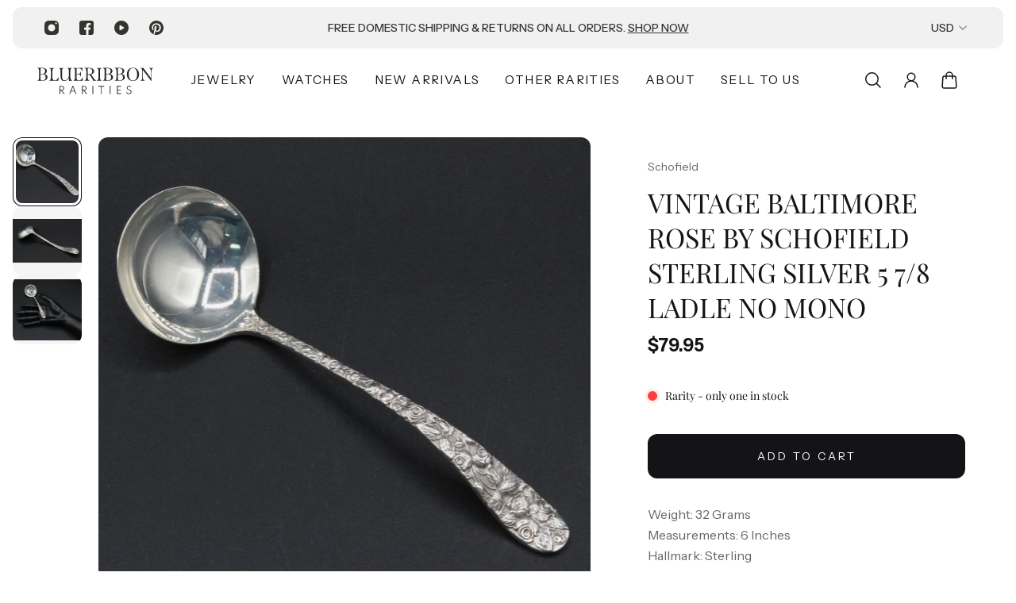

--- FILE ---
content_type: text/html; charset=utf-8
request_url: https://www.blueribbonrarities.com/products/vintage-baltimore-rose-by-schofield-sterling-silver-5-7-8-ladle-no-mono
body_size: 55486
content:
<!doctype html>
<html lang='en'>
  <head>
    <meta charset='utf-8'>
    <meta http-equiv='X-UA-Compatible' content='IE=edge'>
    <meta name='viewport' content='width=device-width,initial-scale=1'>
    <meta name='theme-color' content='primary'><meta name='description' content='Weight: 32 GramsMeasurements: 6 InchesHallmark: SterlingItem #: BR-1159-012424-09'><link rel='icon' type='image/png' href='//www.blueribbonrarities.com/cdn/shop/files/favicon.png?crop=center&height=32&v=1732718819&width=32'><meta property='og:site_name' content='Blue Ribbon Rarities'>
<meta property='og:url' content='https://www.blueribbonrarities.com/products/vintage-baltimore-rose-by-schofield-sterling-silver-5-7-8-ladle-no-mono'>
<meta property='og:title' content='Vintage Baltimore Rose by Schofield Sterling Silver 5 7/8 Ladle No Mon'>
<meta property='og:type' content='product'>
<meta property='og:description' content='Weight: 32 GramsMeasurements: 6 InchesHallmark: SterlingItem #: BR-1159-012424-09'><meta
    property='og:image'
    content='http://www.blueribbonrarities.com/cdn/shop/files/f7c43f5c-0a08-5b54-a607-96353e852d1b.jpg?crop=center&height=2803&v=1740065012&width=2803'
  >
  <meta
    property='og:image:secure_url'
    content='https://www.blueribbonrarities.com/cdn/shop/files/f7c43f5c-0a08-5b54-a607-96353e852d1b.jpg?crop=center&height=2803&v=1740065012&width=2803'
  >
  <meta property='og:image:width' content='2803'>
  <meta property='og:image:height' content='2803'><meta property='og:price:amount' content='79.95'>
  <meta property='og:price:currency' content='USD'><meta name='twitter:card' content='summary_large_image'>
<meta name='twitter:title' content='Vintage Baltimore Rose by Schofield Sterling Silver 5 7/8 Ladle No Mon'>
<meta name='twitter:description' content='Weight: 32 GramsMeasurements: 6 InchesHallmark: SterlingItem #: BR-1159-012424-09'>

    <link rel='canonical' href='https://www.blueribbonrarities.com/products/vintage-baltimore-rose-by-schofield-sterling-silver-5-7-8-ladle-no-mono'>
    <link rel='preconnect' href='https://cdn.shopify.com' crossorigin>
    <link rel='preconnect' href='https://fonts.shopifycdn.com' crossorigin>

    <title>
      Vintage Baltimore Rose by Schofield Sterling Silver 5 7/8 Ladle No Mon
 &ndash; Blue Ribbon Rarities</title>

    <style data-shopify>:root{/* product card */--gsc-product-card-title-font-family:"Instrument Sans", sans-serif;--gsc-product-card-title-font-style:normal;--gsc-product-card-title-font-weight:400;--gsc-product-card-title-transform:normal;--gsc-product-card-title-letter-spacing:0px;--gsc-product-card-title-font-size:calc(1.4rem * 1.05);--gsc-product-card-title-line-height:calc(22 / 14);--gsc-product-card-price-font-size:var(--gsc-product-card-price-font-size-xs);--gsc-product-card-price-line-height:var(--gsc-product-card-price-line-height-xs);--gsc-product-card-price-font-weight:700;--gsc-product-sale-badge-background:rgba(255, 255, 255, 1.0);--gsc-product-sale-badge-color:rgba(198, 146, 41, 1.0);--gsc-product-sold-out-badge-background:255, 255, 255;--gsc-product-sold-out-badge-color:20, 20, 22;--gsc-product-custom-badge-1-background:rgba(255, 255, 255, 1.0);--gsc-product-custom-badge-1-color:rgba(0, 0, 0, 1.0);--gsc-product-custom-badge-2-background:rgba(93, 84, 163, 1.0);--gsc-product-custom-badge-2-color:rgba(255, 255, 255, 1.0);--gsc-product-custom-badge-3-background:rgba(163, 103, 84, 1.0);--gsc-product-custom-badge-3-color:rgba(255, 255, 255, 1.0);--gsc-rating-stars-color:#f49a13;/* product and product card badges */--gsc-product-highlight-price-color:rgba(151, 67, 38, 1.0);--gsc-product-sale-amount-badge-background:rgba(198, 146, 41, 1.0);--gsc-product-sale-amount-badge-color:rgba(255, 255, 255, 1.0);/* cart icon in header */--gsc-header-cart-icon-background-color:#71321c;--gsc-header-cart-icon-text-color:#fff8e1;/* shipping bar */--gsc-free-shipping-bar-bg:113, 50, 28;--gsc-free-shipping-bar-gradient:;--gsc-free-shipping-bar-color:113, 50, 28;/* headings */--gsc-headings-font-family:"Playfair Display", serif;--gsc-headings-font-style:normal;--gsc-headings-font-weight:400;--gsc-headings-text-transform:uppercase;--gsc-headings-letter-spacing:0px;--gsc-headings-word-spacing:0rem;--gsc-headings-font-scale:1.0;/* body text */--gsc-body-font-family:"Instrument Sans", sans-serif;--gsc-body-font-style:normal;--gsc-body-font-weight:400;--gsc-body-font-scale:1.0;--gsc-body-font-opacity:65%;/* button */--gsc-button-font-family:"Instrument Sans", sans-serif;--gsc-button-font-style:normal;--gsc-button-font-weight:400;--gsc-button-letter-spacing:3px;--gsc-button-font-size:calc(1.4rem * 1.0);--gsc-button-line-height:calc(22 / 14);--gsc-button-text-transform:uppercase;/* menu */--gsc-menu-font-family:"Instrument Sans", sans-serif;--gsc-menu-font-style:normal;--gsc-menu-font-weight:400;--gsc-menu-font-letter-spacing:1.4px;--gsc-menu-font-size:calc(var(--gsc-fz-11) * 0.95);--gsc-drawer-menu-font-size:calc(var(--gsc-fz-11) * 1.4);--gsc-drawer-menu-font-letter-spacing:0px;--gsc-menu-line-height:calc(24 / 16);--gsc-menu-text-transform:uppercase;/* icons */--gsc-blockquote-icon:url(//www.blueribbonrarities.com/cdn/shop/t/10/assets/blockquote-icon_small.png?v=135287403125014426651731610564);/* container */--gsc-page-width:3000px;--gsc-aside-padding-size:16px;--gsc-modals-and-header-paddings:min(20px, 16px);/* drawers and modals */--gsc-drawer-transition-duration:0.5s;--gsc-drawer-transition-timing:cubic-bezier(0.24, 0.25, 0, 1);--gsc-drawer-modal-shadow:none;--gsc-default-card-image-ratio:var(--gsc-large-portrait-image-ratio);--gsc-default-shape-fill-mode:contain;}body{--gsc-overlay-color:20, 20, 22;--gsc-overlay-opacity:20%;--gsc-overlay-blur:0.0px;}.color-default{--gsc-text-color:20, 20, 22;--gsc-background-color:255, 255, 255;--gsc-foreground-color:245, 245, 245;--gsc-border-color:231, 231, 231;--gsc-button-background-color:20, 20, 22;--gsc-button-text-color:255, 255, 255;--gsc-outline-button-background-color:20, 20, 22;--gsc-outline-button-text-color:20, 20, 22;--gsc-image-opacity-color:20, 20, 22;}body,.color-primary{--gsc-text-color:20, 20, 22;--gsc-background-color:255, 255, 255;--gsc-foreground-color:245, 245, 245;--gsc-border-color:231, 231, 231;--gsc-button-background-color:20, 20, 22;--gsc-button-text-color:255, 255, 255;--gsc-outline-button-background-color:20, 20, 22;--gsc-outline-button-text-color:20, 20, 22;--gsc-image-opacity-color:20, 20, 22;}.color-secondary{--gsc-text-color:52, 52, 47;--gsc-background-color:241, 241, 241;--gsc-foreground-color:255, 255, 255;--gsc-border-color:217, 217, 217;--gsc-button-background-color:108, 116, 93;--gsc-button-text-color:255, 255, 255;--gsc-outline-button-background-color:20, 20, 22;--gsc-outline-button-text-color:20, 20, 22;--gsc-image-opacity-color:20, 20, 22;}.color-custom-1{--gsc-text-color:255, 255, 255;--gsc-background-color:34, 35, 32;--gsc-foreground-color:40, 40, 40;--gsc-border-color:241, 241, 241;--gsc-button-background-color:255, 255, 255;--gsc-button-text-color:20, 20, 22;--gsc-outline-button-background-color:255, 255, 255;--gsc-outline-button-text-color:255, 255, 255;--gsc-image-opacity-color:34, 34, 34;}.color-custom-2{--gsc-text-color:67, 60, 49;--gsc-background-color:247, 245, 241;--gsc-foreground-color:241, 237, 232;--gsc-border-color:233, 227, 217;--gsc-button-background-color:116, 107, 93;--gsc-button-text-color:237, 236, 231;--gsc-outline-button-background-color:116, 107, 93;--gsc-outline-button-text-color:116, 107, 93;--gsc-image-opacity-color:67, 60, 49;}.color-custom-3{--gsc-text-color:230, 223, 201;--gsc-background-color:56, 57, 48;--gsc-foreground-color:69, 70, 59;--gsc-border-color:97, 98, 85;--gsc-button-background-color:236, 226, 200;--gsc-button-text-color:56, 57, 48;--gsc-outline-button-background-color:236, 226, 200;--gsc-outline-button-text-color:236, 226, 200;--gsc-image-opacity-color:22, 25, 25;}.color-white{--gsc-text-color:255, 239, 185;--gsc-background-color:113, 50, 28;--gsc-foreground-color:137, 57, 29;--gsc-border-color:128, 52, 25;--gsc-button-background-color:196, 120, 49;--gsc-button-text-color:255, 239, 185;--gsc-outline-button-background-color:196, 120, 49;--gsc-outline-button-text-color:255, 239, 185;--gsc-image-opacity-color:83, 36, 20;}.color-black{--gsc-text-color:77, 45, 33;--gsc-background-color:239, 235, 233;--gsc-foreground-color:229, 224, 222;--gsc-border-color:224, 217, 216;--gsc-button-background-color:88, 95, 68;--gsc-button-text-color:229, 224, 222;--gsc-outline-button-background-color:88, 95, 68;--gsc-outline-button-text-color:88, 95, 68;--gsc-image-opacity-color:43, 42, 38;}.color-custom-5{--gsc-text-color:67, 66, 61;--gsc-background-color:233, 225, 211;--gsc-foreground-color:223, 212, 192;--gsc-border-color:231, 218, 196;--gsc-button-background-color:209, 173, 94;--gsc-button-text-color:255, 255, 255;--gsc-outline-button-background-color:209, 173, 94;--gsc-outline-button-text-color:209, 173, 94;--gsc-image-opacity-color:67, 66, 61;}</style> 
    <link href="//www.blueribbonrarities.com/cdn/shop/t/10/assets/bundle.js?v=109271512869144621201731610564" as="script" rel="preload">
    <link href="//www.blueribbonrarities.com/cdn/shop/t/10/assets/bundle.css?v=6421673806421920031739293068" rel="stylesheet" type="text/css" media="all" />
    <link rel='preload' as='font' href='//www.blueribbonrarities.com/cdn/fonts/instrument_sans/instrumentsans_n4.db86542ae5e1596dbdb28c279ae6c2086c4c5bfa.woff2' type='font/woff2' crossorigin><style data-shopify>
    @font-face {
  font-family: "Instrument Sans";
  font-weight: 400;
  font-style: normal;
  font-display: swap;
  src: url("//www.blueribbonrarities.com/cdn/fonts/instrument_sans/instrumentsans_n4.db86542ae5e1596dbdb28c279ae6c2086c4c5bfa.woff2") format("woff2"),
       url("//www.blueribbonrarities.com/cdn/fonts/instrument_sans/instrumentsans_n4.510f1b081e58d08c30978f465518799851ef6d8b.woff") format("woff");
}


    
    @font-face {
  font-family: "Instrument Sans";
  font-weight: 400;
  font-style: normal;
  font-display: swap;
  src: url("//www.blueribbonrarities.com/cdn/fonts/instrument_sans/instrumentsans_n4.db86542ae5e1596dbdb28c279ae6c2086c4c5bfa.woff2") format("woff2"),
       url("//www.blueribbonrarities.com/cdn/fonts/instrument_sans/instrumentsans_n4.510f1b081e58d08c30978f465518799851ef6d8b.woff") format("woff");
}

    @font-face {
  font-family: "Instrument Sans";
  font-weight: 500;
  font-style: normal;
  font-display: swap;
  src: url("//www.blueribbonrarities.com/cdn/fonts/instrument_sans/instrumentsans_n5.1ce463e1cc056566f977610764d93d4704464858.woff2") format("woff2"),
       url("//www.blueribbonrarities.com/cdn/fonts/instrument_sans/instrumentsans_n5.9079eb7bba230c9d8d8d3a7d101aa9d9f40b6d14.woff") format("woff");
}

    @font-face {
  font-family: "Instrument Sans";
  font-weight: 600;
  font-style: normal;
  font-display: swap;
  src: url("//www.blueribbonrarities.com/cdn/fonts/instrument_sans/instrumentsans_n6.27dc66245013a6f7f317d383a3cc9a0c347fb42d.woff2") format("woff2"),
       url("//www.blueribbonrarities.com/cdn/fonts/instrument_sans/instrumentsans_n6.1a71efbeeb140ec495af80aad612ad55e19e6d0e.woff") format("woff");
}

    @font-face {
  font-family: "Instrument Sans";
  font-weight: 700;
  font-style: normal;
  font-display: swap;
  src: url("//www.blueribbonrarities.com/cdn/fonts/instrument_sans/instrumentsans_n7.e4ad9032e203f9a0977786c356573ced65a7419a.woff2") format("woff2"),
       url("//www.blueribbonrarities.com/cdn/fonts/instrument_sans/instrumentsans_n7.b9e40f166fb7639074ba34738101a9d2990bb41a.woff") format("woff");
}


    
    @font-face {
  font-family: "Instrument Sans";
  font-weight: 400;
  font-style: italic;
  font-display: swap;
  src: url("//www.blueribbonrarities.com/cdn/fonts/instrument_sans/instrumentsans_i4.028d3c3cd8d085648c808ceb20cd2fd1eb3560e5.woff2") format("woff2"),
       url("//www.blueribbonrarities.com/cdn/fonts/instrument_sans/instrumentsans_i4.7e90d82df8dee29a99237cd19cc529d2206706a2.woff") format("woff");
}

    @font-face {
  font-family: "Instrument Sans";
  font-weight: 500;
  font-style: italic;
  font-display: swap;
  src: url("//www.blueribbonrarities.com/cdn/fonts/instrument_sans/instrumentsans_i5.d2033775d4997e4dcd0d47ebdd5234b5c14e3f53.woff2") format("woff2"),
       url("//www.blueribbonrarities.com/cdn/fonts/instrument_sans/instrumentsans_i5.8e3cfa86b65acf809ce72bc4f9b58f185ef6b8c7.woff") format("woff");
}

    @font-face {
  font-family: "Instrument Sans";
  font-weight: 600;
  font-style: italic;
  font-display: swap;
  src: url("//www.blueribbonrarities.com/cdn/fonts/instrument_sans/instrumentsans_i6.ba8063f6adfa1e7ffe690cc5efa600a1e0a8ec32.woff2") format("woff2"),
       url("//www.blueribbonrarities.com/cdn/fonts/instrument_sans/instrumentsans_i6.a5bb29b76a0bb820ddaa9417675a5d0bafaa8c1f.woff") format("woff");
}

    @font-face {
  font-family: "Instrument Sans";
  font-weight: 700;
  font-style: italic;
  font-display: swap;
  src: url("//www.blueribbonrarities.com/cdn/fonts/instrument_sans/instrumentsans_i7.d6063bb5d8f9cbf96eace9e8801697c54f363c6a.woff2") format("woff2"),
       url("//www.blueribbonrarities.com/cdn/fonts/instrument_sans/instrumentsans_i7.ce33afe63f8198a3ac4261b826b560103542cd36.woff") format("woff");
}

  </style>


<link rel='preload' as='font' href='//www.blueribbonrarities.com/cdn/fonts/playfair_display/playfairdisplay_n4.9980f3e16959dc89137cc1369bfc3ae98af1deb9.woff2' type='font/woff2' crossorigin><style data-shopify>
    @font-face {
  font-family: "Playfair Display";
  font-weight: 400;
  font-style: normal;
  font-display: swap;
  src: url("//www.blueribbonrarities.com/cdn/fonts/playfair_display/playfairdisplay_n4.9980f3e16959dc89137cc1369bfc3ae98af1deb9.woff2") format("woff2"),
       url("//www.blueribbonrarities.com/cdn/fonts/playfair_display/playfairdisplay_n4.c562b7c8e5637886a811d2a017f9e023166064ee.woff") format("woff");
}


    
    @font-face {
  font-family: "Playfair Display";
  font-weight: 400;
  font-style: normal;
  font-display: swap;
  src: url("//www.blueribbonrarities.com/cdn/fonts/playfair_display/playfairdisplay_n4.9980f3e16959dc89137cc1369bfc3ae98af1deb9.woff2") format("woff2"),
       url("//www.blueribbonrarities.com/cdn/fonts/playfair_display/playfairdisplay_n4.c562b7c8e5637886a811d2a017f9e023166064ee.woff") format("woff");
}

    @font-face {
  font-family: "Playfair Display";
  font-weight: 500;
  font-style: normal;
  font-display: swap;
  src: url("//www.blueribbonrarities.com/cdn/fonts/playfair_display/playfairdisplay_n5.6d96c6c4ac11fa0f6466bea3ceb706b13b60121f.woff2") format("woff2"),
       url("//www.blueribbonrarities.com/cdn/fonts/playfair_display/playfairdisplay_n5.243754f603c104a858dcf4ebe73445104040a1bf.woff") format("woff");
}

    @font-face {
  font-family: "Playfair Display";
  font-weight: 600;
  font-style: normal;
  font-display: swap;
  src: url("//www.blueribbonrarities.com/cdn/fonts/playfair_display/playfairdisplay_n6.41e9dda2e7301ca861c0ec25a53c1bdf16b6624d.woff2") format("woff2"),
       url("//www.blueribbonrarities.com/cdn/fonts/playfair_display/playfairdisplay_n6.3fecbbfefcd2c3e39326078af5db97c0302e18b5.woff") format("woff");
}

    @font-face {
  font-family: "Playfair Display";
  font-weight: 700;
  font-style: normal;
  font-display: swap;
  src: url("//www.blueribbonrarities.com/cdn/fonts/playfair_display/playfairdisplay_n7.592b3435e0fff3f50b26d410c73ae7ec893f6910.woff2") format("woff2"),
       url("//www.blueribbonrarities.com/cdn/fonts/playfair_display/playfairdisplay_n7.998b1417dec711058cce2abb61a0b8c59066498f.woff") format("woff");
}


    
    @font-face {
  font-family: "Playfair Display";
  font-weight: 400;
  font-style: italic;
  font-display: swap;
  src: url("//www.blueribbonrarities.com/cdn/fonts/playfair_display/playfairdisplay_i4.804ea8da9192aaed0368534aa085b3c1f3411619.woff2") format("woff2"),
       url("//www.blueribbonrarities.com/cdn/fonts/playfair_display/playfairdisplay_i4.5538cb7a825d13d8a2333cd8a94065a93a95c710.woff") format("woff");
}

    @font-face {
  font-family: "Playfair Display";
  font-weight: 500;
  font-style: italic;
  font-display: swap;
  src: url("//www.blueribbonrarities.com/cdn/fonts/playfair_display/playfairdisplay_i5.31aa6a3354487056ef9f3ac7215837d7edb37ccb.woff2") format("woff2"),
       url("//www.blueribbonrarities.com/cdn/fonts/playfair_display/playfairdisplay_i5.72905702ec2250f6bda20eb4d8ede3a26011700f.woff") format("woff");
}

    @font-face {
  font-family: "Playfair Display";
  font-weight: 600;
  font-style: italic;
  font-display: swap;
  src: url("//www.blueribbonrarities.com/cdn/fonts/playfair_display/playfairdisplay_i6.e139889de066849bfa40e4922acb535e30fe59b4.woff2") format("woff2"),
       url("//www.blueribbonrarities.com/cdn/fonts/playfair_display/playfairdisplay_i6.241aa0a92d0a28d4bc4c79030f71570c08f31eeb.woff") format("woff");
}

    @font-face {
  font-family: "Playfair Display";
  font-weight: 700;
  font-style: italic;
  font-display: swap;
  src: url("//www.blueribbonrarities.com/cdn/fonts/playfair_display/playfairdisplay_i7.ba833b400bcd9c858b439c75a4a7c6eddc4c7de0.woff2") format("woff2"),
       url("//www.blueribbonrarities.com/cdn/fonts/playfair_display/playfairdisplay_i7.4872c65919810cd2f622f4ba52cd2e9e595f11d5.woff") format("woff");
}

  </style>









    <script>window.performance && window.performance.mark && window.performance.mark('shopify.content_for_header.start');</script><meta name="google-site-verification" content="bQ0aD4A7LM0U8nX7CDUzCSrlGDOEQpKW4tInHMeZQp8">
<meta id="shopify-digital-wallet" name="shopify-digital-wallet" content="/22235059/digital_wallets/dialog">
<meta name="shopify-checkout-api-token" content="5fe3286f184d9e92a016ee17231b5959">
<meta id="in-context-paypal-metadata" data-shop-id="22235059" data-venmo-supported="false" data-environment="production" data-locale="en_US" data-paypal-v4="true" data-currency="USD">
<link rel="alternate" type="application/json+oembed" href="https://www.blueribbonrarities.com/products/vintage-baltimore-rose-by-schofield-sterling-silver-5-7-8-ladle-no-mono.oembed">
<script async="async" src="/checkouts/internal/preloads.js?locale=en-US"></script>
<link rel="preconnect" href="https://shop.app" crossorigin="anonymous">
<script async="async" src="https://shop.app/checkouts/internal/preloads.js?locale=en-US&shop_id=22235059" crossorigin="anonymous"></script>
<script id="apple-pay-shop-capabilities" type="application/json">{"shopId":22235059,"countryCode":"US","currencyCode":"USD","merchantCapabilities":["supports3DS"],"merchantId":"gid:\/\/shopify\/Shop\/22235059","merchantName":"Blue Ribbon Rarities","requiredBillingContactFields":["postalAddress","email","phone"],"requiredShippingContactFields":["postalAddress","email","phone"],"shippingType":"shipping","supportedNetworks":["visa","masterCard","amex","discover","elo","jcb"],"total":{"type":"pending","label":"Blue Ribbon Rarities","amount":"1.00"},"shopifyPaymentsEnabled":true,"supportsSubscriptions":true}</script>
<script id="shopify-features" type="application/json">{"accessToken":"5fe3286f184d9e92a016ee17231b5959","betas":["rich-media-storefront-analytics"],"domain":"www.blueribbonrarities.com","predictiveSearch":true,"shopId":22235059,"locale":"en"}</script>
<script>var Shopify = Shopify || {};
Shopify.shop = "bluebonnetrarities.myshopify.com";
Shopify.locale = "en";
Shopify.currency = {"active":"USD","rate":"1.0"};
Shopify.country = "US";
Shopify.theme = {"name":"bluebonnetrarities\/main","id":125095149640,"schema_name":"Aurora","schema_version":"3.4.1","theme_store_id":null,"role":"main"};
Shopify.theme.handle = "null";
Shopify.theme.style = {"id":null,"handle":null};
Shopify.cdnHost = "www.blueribbonrarities.com/cdn";
Shopify.routes = Shopify.routes || {};
Shopify.routes.root = "/";</script>
<script type="module">!function(o){(o.Shopify=o.Shopify||{}).modules=!0}(window);</script>
<script>!function(o){function n(){var o=[];function n(){o.push(Array.prototype.slice.apply(arguments))}return n.q=o,n}var t=o.Shopify=o.Shopify||{};t.loadFeatures=n(),t.autoloadFeatures=n()}(window);</script>
<script>
  window.ShopifyPay = window.ShopifyPay || {};
  window.ShopifyPay.apiHost = "shop.app\/pay";
  window.ShopifyPay.redirectState = null;
</script>
<script id="shop-js-analytics" type="application/json">{"pageType":"product"}</script>
<script defer="defer" async type="module" src="//www.blueribbonrarities.com/cdn/shopifycloud/shop-js/modules/v2/client.init-shop-cart-sync_DtuiiIyl.en.esm.js"></script>
<script defer="defer" async type="module" src="//www.blueribbonrarities.com/cdn/shopifycloud/shop-js/modules/v2/chunk.common_CUHEfi5Q.esm.js"></script>
<script type="module">
  await import("//www.blueribbonrarities.com/cdn/shopifycloud/shop-js/modules/v2/client.init-shop-cart-sync_DtuiiIyl.en.esm.js");
await import("//www.blueribbonrarities.com/cdn/shopifycloud/shop-js/modules/v2/chunk.common_CUHEfi5Q.esm.js");

  window.Shopify.SignInWithShop?.initShopCartSync?.({"fedCMEnabled":true,"windoidEnabled":true});

</script>
<script defer="defer" async type="module" src="//www.blueribbonrarities.com/cdn/shopifycloud/shop-js/modules/v2/client.payment-terms_CAtGlQYS.en.esm.js"></script>
<script defer="defer" async type="module" src="//www.blueribbonrarities.com/cdn/shopifycloud/shop-js/modules/v2/chunk.common_CUHEfi5Q.esm.js"></script>
<script defer="defer" async type="module" src="//www.blueribbonrarities.com/cdn/shopifycloud/shop-js/modules/v2/chunk.modal_BewljZkx.esm.js"></script>
<script type="module">
  await import("//www.blueribbonrarities.com/cdn/shopifycloud/shop-js/modules/v2/client.payment-terms_CAtGlQYS.en.esm.js");
await import("//www.blueribbonrarities.com/cdn/shopifycloud/shop-js/modules/v2/chunk.common_CUHEfi5Q.esm.js");
await import("//www.blueribbonrarities.com/cdn/shopifycloud/shop-js/modules/v2/chunk.modal_BewljZkx.esm.js");

  
</script>
<script>
  window.Shopify = window.Shopify || {};
  if (!window.Shopify.featureAssets) window.Shopify.featureAssets = {};
  window.Shopify.featureAssets['shop-js'] = {"shop-cart-sync":["modules/v2/client.shop-cart-sync_DFoTY42P.en.esm.js","modules/v2/chunk.common_CUHEfi5Q.esm.js"],"init-fed-cm":["modules/v2/client.init-fed-cm_D2UNy1i2.en.esm.js","modules/v2/chunk.common_CUHEfi5Q.esm.js"],"init-shop-email-lookup-coordinator":["modules/v2/client.init-shop-email-lookup-coordinator_BQEe2rDt.en.esm.js","modules/v2/chunk.common_CUHEfi5Q.esm.js"],"shop-cash-offers":["modules/v2/client.shop-cash-offers_3CTtReFF.en.esm.js","modules/v2/chunk.common_CUHEfi5Q.esm.js","modules/v2/chunk.modal_BewljZkx.esm.js"],"shop-button":["modules/v2/client.shop-button_C6oxCjDL.en.esm.js","modules/v2/chunk.common_CUHEfi5Q.esm.js"],"init-windoid":["modules/v2/client.init-windoid_5pix8xhK.en.esm.js","modules/v2/chunk.common_CUHEfi5Q.esm.js"],"avatar":["modules/v2/client.avatar_BTnouDA3.en.esm.js"],"init-shop-cart-sync":["modules/v2/client.init-shop-cart-sync_DtuiiIyl.en.esm.js","modules/v2/chunk.common_CUHEfi5Q.esm.js"],"shop-toast-manager":["modules/v2/client.shop-toast-manager_BYv_8cH1.en.esm.js","modules/v2/chunk.common_CUHEfi5Q.esm.js"],"pay-button":["modules/v2/client.pay-button_FnF9EIkY.en.esm.js","modules/v2/chunk.common_CUHEfi5Q.esm.js"],"shop-login-button":["modules/v2/client.shop-login-button_CH1KUpOf.en.esm.js","modules/v2/chunk.common_CUHEfi5Q.esm.js","modules/v2/chunk.modal_BewljZkx.esm.js"],"init-customer-accounts-sign-up":["modules/v2/client.init-customer-accounts-sign-up_aj7QGgYS.en.esm.js","modules/v2/client.shop-login-button_CH1KUpOf.en.esm.js","modules/v2/chunk.common_CUHEfi5Q.esm.js","modules/v2/chunk.modal_BewljZkx.esm.js"],"init-shop-for-new-customer-accounts":["modules/v2/client.init-shop-for-new-customer-accounts_NbnYRf_7.en.esm.js","modules/v2/client.shop-login-button_CH1KUpOf.en.esm.js","modules/v2/chunk.common_CUHEfi5Q.esm.js","modules/v2/chunk.modal_BewljZkx.esm.js"],"init-customer-accounts":["modules/v2/client.init-customer-accounts_ppedhqCH.en.esm.js","modules/v2/client.shop-login-button_CH1KUpOf.en.esm.js","modules/v2/chunk.common_CUHEfi5Q.esm.js","modules/v2/chunk.modal_BewljZkx.esm.js"],"shop-follow-button":["modules/v2/client.shop-follow-button_CMIBBa6u.en.esm.js","modules/v2/chunk.common_CUHEfi5Q.esm.js","modules/v2/chunk.modal_BewljZkx.esm.js"],"lead-capture":["modules/v2/client.lead-capture_But0hIyf.en.esm.js","modules/v2/chunk.common_CUHEfi5Q.esm.js","modules/v2/chunk.modal_BewljZkx.esm.js"],"checkout-modal":["modules/v2/client.checkout-modal_BBxc70dQ.en.esm.js","modules/v2/chunk.common_CUHEfi5Q.esm.js","modules/v2/chunk.modal_BewljZkx.esm.js"],"shop-login":["modules/v2/client.shop-login_hM3Q17Kl.en.esm.js","modules/v2/chunk.common_CUHEfi5Q.esm.js","modules/v2/chunk.modal_BewljZkx.esm.js"],"payment-terms":["modules/v2/client.payment-terms_CAtGlQYS.en.esm.js","modules/v2/chunk.common_CUHEfi5Q.esm.js","modules/v2/chunk.modal_BewljZkx.esm.js"]};
</script>
<script id="__st">var __st={"a":22235059,"offset":-18000,"reqid":"3f630132-ce3d-4903-93bc-8d78126bbb46-1767508378","pageurl":"www.blueribbonrarities.com\/products\/vintage-baltimore-rose-by-schofield-sterling-silver-5-7-8-ladle-no-mono","u":"2bacfb1edbaa","p":"product","rtyp":"product","rid":6893425000520};</script>
<script>window.ShopifyPaypalV4VisibilityTracking = true;</script>
<script id="captcha-bootstrap">!function(){'use strict';const t='contact',e='account',n='new_comment',o=[[t,t],['blogs',n],['comments',n],[t,'customer']],c=[[e,'customer_login'],[e,'guest_login'],[e,'recover_customer_password'],[e,'create_customer']],r=t=>t.map((([t,e])=>`form[action*='/${t}']:not([data-nocaptcha='true']) input[name='form_type'][value='${e}']`)).join(','),a=t=>()=>t?[...document.querySelectorAll(t)].map((t=>t.form)):[];function s(){const t=[...o],e=r(t);return a(e)}const i='password',u='form_key',d=['recaptcha-v3-token','g-recaptcha-response','h-captcha-response',i],f=()=>{try{return window.sessionStorage}catch{return}},m='__shopify_v',_=t=>t.elements[u];function p(t,e,n=!1){try{const o=window.sessionStorage,c=JSON.parse(o.getItem(e)),{data:r}=function(t){const{data:e,action:n}=t;return t[m]||n?{data:e,action:n}:{data:t,action:n}}(c);for(const[e,n]of Object.entries(r))t.elements[e]&&(t.elements[e].value=n);n&&o.removeItem(e)}catch(o){console.error('form repopulation failed',{error:o})}}const l='form_type',E='cptcha';function T(t){t.dataset[E]=!0}const w=window,h=w.document,L='Shopify',v='ce_forms',y='captcha';let A=!1;((t,e)=>{const n=(g='f06e6c50-85a8-45c8-87d0-21a2b65856fe',I='https://cdn.shopify.com/shopifycloud/storefront-forms-hcaptcha/ce_storefront_forms_captcha_hcaptcha.v1.5.2.iife.js',D={infoText:'Protected by hCaptcha',privacyText:'Privacy',termsText:'Terms'},(t,e,n)=>{const o=w[L][v],c=o.bindForm;if(c)return c(t,g,e,D).then(n);var r;o.q.push([[t,g,e,D],n]),r=I,A||(h.body.append(Object.assign(h.createElement('script'),{id:'captcha-provider',async:!0,src:r})),A=!0)});var g,I,D;w[L]=w[L]||{},w[L][v]=w[L][v]||{},w[L][v].q=[],w[L][y]=w[L][y]||{},w[L][y].protect=function(t,e){n(t,void 0,e),T(t)},Object.freeze(w[L][y]),function(t,e,n,w,h,L){const[v,y,A,g]=function(t,e,n){const i=e?o:[],u=t?c:[],d=[...i,...u],f=r(d),m=r(i),_=r(d.filter((([t,e])=>n.includes(e))));return[a(f),a(m),a(_),s()]}(w,h,L),I=t=>{const e=t.target;return e instanceof HTMLFormElement?e:e&&e.form},D=t=>v().includes(t);t.addEventListener('submit',(t=>{const e=I(t);if(!e)return;const n=D(e)&&!e.dataset.hcaptchaBound&&!e.dataset.recaptchaBound,o=_(e),c=g().includes(e)&&(!o||!o.value);(n||c)&&t.preventDefault(),c&&!n&&(function(t){try{if(!f())return;!function(t){const e=f();if(!e)return;const n=_(t);if(!n)return;const o=n.value;o&&e.removeItem(o)}(t);const e=Array.from(Array(32),(()=>Math.random().toString(36)[2])).join('');!function(t,e){_(t)||t.append(Object.assign(document.createElement('input'),{type:'hidden',name:u})),t.elements[u].value=e}(t,e),function(t,e){const n=f();if(!n)return;const o=[...t.querySelectorAll(`input[type='${i}']`)].map((({name:t})=>t)),c=[...d,...o],r={};for(const[a,s]of new FormData(t).entries())c.includes(a)||(r[a]=s);n.setItem(e,JSON.stringify({[m]:1,action:t.action,data:r}))}(t,e)}catch(e){console.error('failed to persist form',e)}}(e),e.submit())}));const S=(t,e)=>{t&&!t.dataset[E]&&(n(t,e.some((e=>e===t))),T(t))};for(const o of['focusin','change'])t.addEventListener(o,(t=>{const e=I(t);D(e)&&S(e,y())}));const B=e.get('form_key'),M=e.get(l),P=B&&M;t.addEventListener('DOMContentLoaded',(()=>{const t=y();if(P)for(const e of t)e.elements[l].value===M&&p(e,B);[...new Set([...A(),...v().filter((t=>'true'===t.dataset.shopifyCaptcha))])].forEach((e=>S(e,t)))}))}(h,new URLSearchParams(w.location.search),n,t,e,['guest_login'])})(!0,!0)}();</script>
<script integrity="sha256-4kQ18oKyAcykRKYeNunJcIwy7WH5gtpwJnB7kiuLZ1E=" data-source-attribution="shopify.loadfeatures" defer="defer" src="//www.blueribbonrarities.com/cdn/shopifycloud/storefront/assets/storefront/load_feature-a0a9edcb.js" crossorigin="anonymous"></script>
<script crossorigin="anonymous" defer="defer" src="//www.blueribbonrarities.com/cdn/shopifycloud/storefront/assets/shopify_pay/storefront-65b4c6d7.js?v=20250812"></script>
<script data-source-attribution="shopify.dynamic_checkout.dynamic.init">var Shopify=Shopify||{};Shopify.PaymentButton=Shopify.PaymentButton||{isStorefrontPortableWallets:!0,init:function(){window.Shopify.PaymentButton.init=function(){};var t=document.createElement("script");t.src="https://www.blueribbonrarities.com/cdn/shopifycloud/portable-wallets/latest/portable-wallets.en.js",t.type="module",document.head.appendChild(t)}};
</script>
<script data-source-attribution="shopify.dynamic_checkout.buyer_consent">
  function portableWalletsHideBuyerConsent(e){var t=document.getElementById("shopify-buyer-consent"),n=document.getElementById("shopify-subscription-policy-button");t&&n&&(t.classList.add("hidden"),t.setAttribute("aria-hidden","true"),n.removeEventListener("click",e))}function portableWalletsShowBuyerConsent(e){var t=document.getElementById("shopify-buyer-consent"),n=document.getElementById("shopify-subscription-policy-button");t&&n&&(t.classList.remove("hidden"),t.removeAttribute("aria-hidden"),n.addEventListener("click",e))}window.Shopify?.PaymentButton&&(window.Shopify.PaymentButton.hideBuyerConsent=portableWalletsHideBuyerConsent,window.Shopify.PaymentButton.showBuyerConsent=portableWalletsShowBuyerConsent);
</script>
<script data-source-attribution="shopify.dynamic_checkout.cart.bootstrap">document.addEventListener("DOMContentLoaded",(function(){function t(){return document.querySelector("shopify-accelerated-checkout-cart, shopify-accelerated-checkout")}if(t())Shopify.PaymentButton.init();else{new MutationObserver((function(e,n){t()&&(Shopify.PaymentButton.init(),n.disconnect())})).observe(document.body,{childList:!0,subtree:!0})}}));
</script>
<link id="shopify-accelerated-checkout-styles" rel="stylesheet" media="screen" href="https://www.blueribbonrarities.com/cdn/shopifycloud/portable-wallets/latest/accelerated-checkout-backwards-compat.css" crossorigin="anonymous">
<style id="shopify-accelerated-checkout-cart">
        #shopify-buyer-consent {
  margin-top: 1em;
  display: inline-block;
  width: 100%;
}

#shopify-buyer-consent.hidden {
  display: none;
}

#shopify-subscription-policy-button {
  background: none;
  border: none;
  padding: 0;
  text-decoration: underline;
  font-size: inherit;
  cursor: pointer;
}

#shopify-subscription-policy-button::before {
  box-shadow: none;
}

      </style>

<script>window.performance && window.performance.mark && window.performance.mark('shopify.content_for_header.end');</script>
  <!-- BEGIN app block: shopify://apps/klaviyo-email-marketing-sms/blocks/klaviyo-onsite-embed/2632fe16-c075-4321-a88b-50b567f42507 -->












  <script async src="https://static.klaviyo.com/onsite/js/UWVGyz/klaviyo.js?company_id=UWVGyz"></script>
  <script>!function(){if(!window.klaviyo){window._klOnsite=window._klOnsite||[];try{window.klaviyo=new Proxy({},{get:function(n,i){return"push"===i?function(){var n;(n=window._klOnsite).push.apply(n,arguments)}:function(){for(var n=arguments.length,o=new Array(n),w=0;w<n;w++)o[w]=arguments[w];var t="function"==typeof o[o.length-1]?o.pop():void 0,e=new Promise((function(n){window._klOnsite.push([i].concat(o,[function(i){t&&t(i),n(i)}]))}));return e}}})}catch(n){window.klaviyo=window.klaviyo||[],window.klaviyo.push=function(){var n;(n=window._klOnsite).push.apply(n,arguments)}}}}();</script>

  
    <script id="viewed_product">
      if (item == null) {
        var _learnq = _learnq || [];

        var MetafieldReviews = null
        var MetafieldYotpoRating = null
        var MetafieldYotpoCount = null
        var MetafieldLooxRating = null
        var MetafieldLooxCount = null
        var okendoProduct = null
        var okendoProductReviewCount = null
        var okendoProductReviewAverageValue = null
        try {
          // The following fields are used for Customer Hub recently viewed in order to add reviews.
          // This information is not part of __kla_viewed. Instead, it is part of __kla_viewed_reviewed_items
          MetafieldReviews = {};
          MetafieldYotpoRating = null
          MetafieldYotpoCount = null
          MetafieldLooxRating = null
          MetafieldLooxCount = null

          okendoProduct = null
          // If the okendo metafield is not legacy, it will error, which then requires the new json formatted data
          if (okendoProduct && 'error' in okendoProduct) {
            okendoProduct = null
          }
          okendoProductReviewCount = okendoProduct ? okendoProduct.reviewCount : null
          okendoProductReviewAverageValue = okendoProduct ? okendoProduct.reviewAverageValue : null
        } catch (error) {
          console.error('Error in Klaviyo onsite reviews tracking:', error);
        }

        var item = {
          Name: "Vintage Baltimore Rose by Schofield Sterling Silver 5 7\/8 Ladle No Mono",
          ProductID: 6893425000520,
          Categories: ["All Products","New Arrivals"],
          ImageURL: "https://www.blueribbonrarities.com/cdn/shop/files/f7c43f5c-0a08-5b54-a607-96353e852d1b_grande.jpg?v=1740065012",
          URL: "https://www.blueribbonrarities.com/products/vintage-baltimore-rose-by-schofield-sterling-silver-5-7-8-ladle-no-mono",
          Brand: "Schofield",
          Price: "$79.95",
          Value: "79.95",
          CompareAtPrice: "$0.00"
        };
        _learnq.push(['track', 'Viewed Product', item]);
        _learnq.push(['trackViewedItem', {
          Title: item.Name,
          ItemId: item.ProductID,
          Categories: item.Categories,
          ImageUrl: item.ImageURL,
          Url: item.URL,
          Metadata: {
            Brand: item.Brand,
            Price: item.Price,
            Value: item.Value,
            CompareAtPrice: item.CompareAtPrice
          },
          metafields:{
            reviews: MetafieldReviews,
            yotpo:{
              rating: MetafieldYotpoRating,
              count: MetafieldYotpoCount,
            },
            loox:{
              rating: MetafieldLooxRating,
              count: MetafieldLooxCount,
            },
            okendo: {
              rating: okendoProductReviewAverageValue,
              count: okendoProductReviewCount,
            }
          }
        }]);
      }
    </script>
  




  <script>
    window.klaviyoReviewsProductDesignMode = false
  </script>







<!-- END app block --><link href="https://monorail-edge.shopifysvc.com" rel="dns-prefetch">
<script>(function(){if ("sendBeacon" in navigator && "performance" in window) {try {var session_token_from_headers = performance.getEntriesByType('navigation')[0].serverTiming.find(x => x.name == '_s').description;} catch {var session_token_from_headers = undefined;}var session_cookie_matches = document.cookie.match(/_shopify_s=([^;]*)/);var session_token_from_cookie = session_cookie_matches && session_cookie_matches.length === 2 ? session_cookie_matches[1] : "";var session_token = session_token_from_headers || session_token_from_cookie || "";function handle_abandonment_event(e) {var entries = performance.getEntries().filter(function(entry) {return /monorail-edge.shopifysvc.com/.test(entry.name);});if (!window.abandonment_tracked && entries.length === 0) {window.abandonment_tracked = true;var currentMs = Date.now();var navigation_start = performance.timing.navigationStart;var payload = {shop_id: 22235059,url: window.location.href,navigation_start,duration: currentMs - navigation_start,session_token,page_type: "product"};window.navigator.sendBeacon("https://monorail-edge.shopifysvc.com/v1/produce", JSON.stringify({schema_id: "online_store_buyer_site_abandonment/1.1",payload: payload,metadata: {event_created_at_ms: currentMs,event_sent_at_ms: currentMs}}));}}window.addEventListener('pagehide', handle_abandonment_event);}}());</script>
<script id="web-pixels-manager-setup">(function e(e,d,r,n,o){if(void 0===o&&(o={}),!Boolean(null===(a=null===(i=window.Shopify)||void 0===i?void 0:i.analytics)||void 0===a?void 0:a.replayQueue)){var i,a;window.Shopify=window.Shopify||{};var t=window.Shopify;t.analytics=t.analytics||{};var s=t.analytics;s.replayQueue=[],s.publish=function(e,d,r){return s.replayQueue.push([e,d,r]),!0};try{self.performance.mark("wpm:start")}catch(e){}var l=function(){var e={modern:/Edge?\/(1{2}[4-9]|1[2-9]\d|[2-9]\d{2}|\d{4,})\.\d+(\.\d+|)|Firefox\/(1{2}[4-9]|1[2-9]\d|[2-9]\d{2}|\d{4,})\.\d+(\.\d+|)|Chrom(ium|e)\/(9{2}|\d{3,})\.\d+(\.\d+|)|(Maci|X1{2}).+ Version\/(15\.\d+|(1[6-9]|[2-9]\d|\d{3,})\.\d+)([,.]\d+|)( \(\w+\)|)( Mobile\/\w+|) Safari\/|Chrome.+OPR\/(9{2}|\d{3,})\.\d+\.\d+|(CPU[ +]OS|iPhone[ +]OS|CPU[ +]iPhone|CPU IPhone OS|CPU iPad OS)[ +]+(15[._]\d+|(1[6-9]|[2-9]\d|\d{3,})[._]\d+)([._]\d+|)|Android:?[ /-](13[3-9]|1[4-9]\d|[2-9]\d{2}|\d{4,})(\.\d+|)(\.\d+|)|Android.+Firefox\/(13[5-9]|1[4-9]\d|[2-9]\d{2}|\d{4,})\.\d+(\.\d+|)|Android.+Chrom(ium|e)\/(13[3-9]|1[4-9]\d|[2-9]\d{2}|\d{4,})\.\d+(\.\d+|)|SamsungBrowser\/([2-9]\d|\d{3,})\.\d+/,legacy:/Edge?\/(1[6-9]|[2-9]\d|\d{3,})\.\d+(\.\d+|)|Firefox\/(5[4-9]|[6-9]\d|\d{3,})\.\d+(\.\d+|)|Chrom(ium|e)\/(5[1-9]|[6-9]\d|\d{3,})\.\d+(\.\d+|)([\d.]+$|.*Safari\/(?![\d.]+ Edge\/[\d.]+$))|(Maci|X1{2}).+ Version\/(10\.\d+|(1[1-9]|[2-9]\d|\d{3,})\.\d+)([,.]\d+|)( \(\w+\)|)( Mobile\/\w+|) Safari\/|Chrome.+OPR\/(3[89]|[4-9]\d|\d{3,})\.\d+\.\d+|(CPU[ +]OS|iPhone[ +]OS|CPU[ +]iPhone|CPU IPhone OS|CPU iPad OS)[ +]+(10[._]\d+|(1[1-9]|[2-9]\d|\d{3,})[._]\d+)([._]\d+|)|Android:?[ /-](13[3-9]|1[4-9]\d|[2-9]\d{2}|\d{4,})(\.\d+|)(\.\d+|)|Mobile Safari.+OPR\/([89]\d|\d{3,})\.\d+\.\d+|Android.+Firefox\/(13[5-9]|1[4-9]\d|[2-9]\d{2}|\d{4,})\.\d+(\.\d+|)|Android.+Chrom(ium|e)\/(13[3-9]|1[4-9]\d|[2-9]\d{2}|\d{4,})\.\d+(\.\d+|)|Android.+(UC? ?Browser|UCWEB|U3)[ /]?(15\.([5-9]|\d{2,})|(1[6-9]|[2-9]\d|\d{3,})\.\d+)\.\d+|SamsungBrowser\/(5\.\d+|([6-9]|\d{2,})\.\d+)|Android.+MQ{2}Browser\/(14(\.(9|\d{2,})|)|(1[5-9]|[2-9]\d|\d{3,})(\.\d+|))(\.\d+|)|K[Aa][Ii]OS\/(3\.\d+|([4-9]|\d{2,})\.\d+)(\.\d+|)/},d=e.modern,r=e.legacy,n=navigator.userAgent;return n.match(d)?"modern":n.match(r)?"legacy":"unknown"}(),u="modern"===l?"modern":"legacy",c=(null!=n?n:{modern:"",legacy:""})[u],f=function(e){return[e.baseUrl,"/wpm","/b",e.hashVersion,"modern"===e.buildTarget?"m":"l",".js"].join("")}({baseUrl:d,hashVersion:r,buildTarget:u}),m=function(e){var d=e.version,r=e.bundleTarget,n=e.surface,o=e.pageUrl,i=e.monorailEndpoint;return{emit:function(e){var a=e.status,t=e.errorMsg,s=(new Date).getTime(),l=JSON.stringify({metadata:{event_sent_at_ms:s},events:[{schema_id:"web_pixels_manager_load/3.1",payload:{version:d,bundle_target:r,page_url:o,status:a,surface:n,error_msg:t},metadata:{event_created_at_ms:s}}]});if(!i)return console&&console.warn&&console.warn("[Web Pixels Manager] No Monorail endpoint provided, skipping logging."),!1;try{return self.navigator.sendBeacon.bind(self.navigator)(i,l)}catch(e){}var u=new XMLHttpRequest;try{return u.open("POST",i,!0),u.setRequestHeader("Content-Type","text/plain"),u.send(l),!0}catch(e){return console&&console.warn&&console.warn("[Web Pixels Manager] Got an unhandled error while logging to Monorail."),!1}}}}({version:r,bundleTarget:l,surface:e.surface,pageUrl:self.location.href,monorailEndpoint:e.monorailEndpoint});try{o.browserTarget=l,function(e){var d=e.src,r=e.async,n=void 0===r||r,o=e.onload,i=e.onerror,a=e.sri,t=e.scriptDataAttributes,s=void 0===t?{}:t,l=document.createElement("script"),u=document.querySelector("head"),c=document.querySelector("body");if(l.async=n,l.src=d,a&&(l.integrity=a,l.crossOrigin="anonymous"),s)for(var f in s)if(Object.prototype.hasOwnProperty.call(s,f))try{l.dataset[f]=s[f]}catch(e){}if(o&&l.addEventListener("load",o),i&&l.addEventListener("error",i),u)u.appendChild(l);else{if(!c)throw new Error("Did not find a head or body element to append the script");c.appendChild(l)}}({src:f,async:!0,onload:function(){if(!function(){var e,d;return Boolean(null===(d=null===(e=window.Shopify)||void 0===e?void 0:e.analytics)||void 0===d?void 0:d.initialized)}()){var d=window.webPixelsManager.init(e)||void 0;if(d){var r=window.Shopify.analytics;r.replayQueue.forEach((function(e){var r=e[0],n=e[1],o=e[2];d.publishCustomEvent(r,n,o)})),r.replayQueue=[],r.publish=d.publishCustomEvent,r.visitor=d.visitor,r.initialized=!0}}},onerror:function(){return m.emit({status:"failed",errorMsg:"".concat(f," has failed to load")})},sri:function(e){var d=/^sha384-[A-Za-z0-9+/=]+$/;return"string"==typeof e&&d.test(e)}(c)?c:"",scriptDataAttributes:o}),m.emit({status:"loading"})}catch(e){m.emit({status:"failed",errorMsg:(null==e?void 0:e.message)||"Unknown error"})}}})({shopId: 22235059,storefrontBaseUrl: "https://www.blueribbonrarities.com",extensionsBaseUrl: "https://extensions.shopifycdn.com/cdn/shopifycloud/web-pixels-manager",monorailEndpoint: "https://monorail-edge.shopifysvc.com/unstable/produce_batch",surface: "storefront-renderer",enabledBetaFlags: ["2dca8a86","a0d5f9d2"],webPixelsConfigList: [{"id":"425984072","configuration":"{\"accountID\":\"UWVGyz\",\"webPixelConfig\":\"eyJlbmFibGVBZGRlZFRvQ2FydEV2ZW50cyI6IHRydWV9\"}","eventPayloadVersion":"v1","runtimeContext":"STRICT","scriptVersion":"524f6c1ee37bacdca7657a665bdca589","type":"APP","apiClientId":123074,"privacyPurposes":["ANALYTICS","MARKETING"],"dataSharingAdjustments":{"protectedCustomerApprovalScopes":["read_customer_address","read_customer_email","read_customer_name","read_customer_personal_data","read_customer_phone"]}},{"id":"149454920","configuration":"{\"config\":\"{\\\"pixel_id\\\":\\\"G-7H55YX8G7X\\\",\\\"target_country\\\":\\\"US\\\",\\\"gtag_events\\\":[{\\\"type\\\":\\\"begin_checkout\\\",\\\"action_label\\\":\\\"G-7H55YX8G7X\\\"},{\\\"type\\\":\\\"search\\\",\\\"action_label\\\":\\\"G-7H55YX8G7X\\\"},{\\\"type\\\":\\\"view_item\\\",\\\"action_label\\\":[\\\"G-7H55YX8G7X\\\",\\\"MC-M1JEZM36FK\\\"]},{\\\"type\\\":\\\"purchase\\\",\\\"action_label\\\":[\\\"G-7H55YX8G7X\\\",\\\"MC-M1JEZM36FK\\\"]},{\\\"type\\\":\\\"page_view\\\",\\\"action_label\\\":[\\\"G-7H55YX8G7X\\\",\\\"MC-M1JEZM36FK\\\"]},{\\\"type\\\":\\\"add_payment_info\\\",\\\"action_label\\\":\\\"G-7H55YX8G7X\\\"},{\\\"type\\\":\\\"add_to_cart\\\",\\\"action_label\\\":\\\"G-7H55YX8G7X\\\"}],\\\"enable_monitoring_mode\\\":false}\"}","eventPayloadVersion":"v1","runtimeContext":"OPEN","scriptVersion":"b2a88bafab3e21179ed38636efcd8a93","type":"APP","apiClientId":1780363,"privacyPurposes":[],"dataSharingAdjustments":{"protectedCustomerApprovalScopes":["read_customer_address","read_customer_email","read_customer_name","read_customer_personal_data","read_customer_phone"]}},{"id":"27557960","configuration":"{\"tagID\":\"2614194005135\"}","eventPayloadVersion":"v1","runtimeContext":"STRICT","scriptVersion":"18031546ee651571ed29edbe71a3550b","type":"APP","apiClientId":3009811,"privacyPurposes":["ANALYTICS","MARKETING","SALE_OF_DATA"],"dataSharingAdjustments":{"protectedCustomerApprovalScopes":["read_customer_address","read_customer_email","read_customer_name","read_customer_personal_data","read_customer_phone"]}},{"id":"29622344","eventPayloadVersion":"v1","runtimeContext":"LAX","scriptVersion":"1","type":"CUSTOM","privacyPurposes":["MARKETING"],"name":"Meta pixel (migrated)"},{"id":"shopify-app-pixel","configuration":"{}","eventPayloadVersion":"v1","runtimeContext":"STRICT","scriptVersion":"0450","apiClientId":"shopify-pixel","type":"APP","privacyPurposes":["ANALYTICS","MARKETING"]},{"id":"shopify-custom-pixel","eventPayloadVersion":"v1","runtimeContext":"LAX","scriptVersion":"0450","apiClientId":"shopify-pixel","type":"CUSTOM","privacyPurposes":["ANALYTICS","MARKETING"]}],isMerchantRequest: false,initData: {"shop":{"name":"Blue Ribbon Rarities","paymentSettings":{"currencyCode":"USD"},"myshopifyDomain":"bluebonnetrarities.myshopify.com","countryCode":"US","storefrontUrl":"https:\/\/www.blueribbonrarities.com"},"customer":null,"cart":null,"checkout":null,"productVariants":[{"price":{"amount":79.95,"currencyCode":"USD"},"product":{"title":"Vintage Baltimore Rose by Schofield Sterling Silver 5 7\/8 Ladle No Mono","vendor":"Schofield","id":"6893425000520","untranslatedTitle":"Vintage Baltimore Rose by Schofield Sterling Silver 5 7\/8 Ladle No Mono","url":"\/products\/vintage-baltimore-rose-by-schofield-sterling-silver-5-7-8-ladle-no-mono","type":"Flatware"},"id":"40342279520328","image":{"src":"\/\/www.blueribbonrarities.com\/cdn\/shop\/files\/f7c43f5c-0a08-5b54-a607-96353e852d1b.jpg?v=1740065012"},"sku":"BR-1159-012424-09","title":"Default Title","untranslatedTitle":"Default Title"}],"purchasingCompany":null},},"https://www.blueribbonrarities.com/cdn","da62cc92w68dfea28pcf9825a4m392e00d0",{"modern":"","legacy":""},{"shopId":"22235059","storefrontBaseUrl":"https:\/\/www.blueribbonrarities.com","extensionBaseUrl":"https:\/\/extensions.shopifycdn.com\/cdn\/shopifycloud\/web-pixels-manager","surface":"storefront-renderer","enabledBetaFlags":"[\"2dca8a86\", \"a0d5f9d2\"]","isMerchantRequest":"false","hashVersion":"da62cc92w68dfea28pcf9825a4m392e00d0","publish":"custom","events":"[[\"page_viewed\",{}],[\"product_viewed\",{\"productVariant\":{\"price\":{\"amount\":79.95,\"currencyCode\":\"USD\"},\"product\":{\"title\":\"Vintage Baltimore Rose by Schofield Sterling Silver 5 7\/8 Ladle No Mono\",\"vendor\":\"Schofield\",\"id\":\"6893425000520\",\"untranslatedTitle\":\"Vintage Baltimore Rose by Schofield Sterling Silver 5 7\/8 Ladle No Mono\",\"url\":\"\/products\/vintage-baltimore-rose-by-schofield-sterling-silver-5-7-8-ladle-no-mono\",\"type\":\"Flatware\"},\"id\":\"40342279520328\",\"image\":{\"src\":\"\/\/www.blueribbonrarities.com\/cdn\/shop\/files\/f7c43f5c-0a08-5b54-a607-96353e852d1b.jpg?v=1740065012\"},\"sku\":\"BR-1159-012424-09\",\"title\":\"Default Title\",\"untranslatedTitle\":\"Default Title\"}}]]"});</script><script>
  window.ShopifyAnalytics = window.ShopifyAnalytics || {};
  window.ShopifyAnalytics.meta = window.ShopifyAnalytics.meta || {};
  window.ShopifyAnalytics.meta.currency = 'USD';
  var meta = {"product":{"id":6893425000520,"gid":"gid:\/\/shopify\/Product\/6893425000520","vendor":"Schofield","type":"Flatware","handle":"vintage-baltimore-rose-by-schofield-sterling-silver-5-7-8-ladle-no-mono","variants":[{"id":40342279520328,"price":7995,"name":"Vintage Baltimore Rose by Schofield Sterling Silver 5 7\/8 Ladle No Mono","public_title":null,"sku":"BR-1159-012424-09"}],"remote":false},"page":{"pageType":"product","resourceType":"product","resourceId":6893425000520,"requestId":"3f630132-ce3d-4903-93bc-8d78126bbb46-1767508378"}};
  for (var attr in meta) {
    window.ShopifyAnalytics.meta[attr] = meta[attr];
  }
</script>
<script class="analytics">
  (function () {
    var customDocumentWrite = function(content) {
      var jquery = null;

      if (window.jQuery) {
        jquery = window.jQuery;
      } else if (window.Checkout && window.Checkout.$) {
        jquery = window.Checkout.$;
      }

      if (jquery) {
        jquery('body').append(content);
      }
    };

    var hasLoggedConversion = function(token) {
      if (token) {
        return document.cookie.indexOf('loggedConversion=' + token) !== -1;
      }
      return false;
    }

    var setCookieIfConversion = function(token) {
      if (token) {
        var twoMonthsFromNow = new Date(Date.now());
        twoMonthsFromNow.setMonth(twoMonthsFromNow.getMonth() + 2);

        document.cookie = 'loggedConversion=' + token + '; expires=' + twoMonthsFromNow;
      }
    }

    var trekkie = window.ShopifyAnalytics.lib = window.trekkie = window.trekkie || [];
    if (trekkie.integrations) {
      return;
    }
    trekkie.methods = [
      'identify',
      'page',
      'ready',
      'track',
      'trackForm',
      'trackLink'
    ];
    trekkie.factory = function(method) {
      return function() {
        var args = Array.prototype.slice.call(arguments);
        args.unshift(method);
        trekkie.push(args);
        return trekkie;
      };
    };
    for (var i = 0; i < trekkie.methods.length; i++) {
      var key = trekkie.methods[i];
      trekkie[key] = trekkie.factory(key);
    }
    trekkie.load = function(config) {
      trekkie.config = config || {};
      trekkie.config.initialDocumentCookie = document.cookie;
      var first = document.getElementsByTagName('script')[0];
      var script = document.createElement('script');
      script.type = 'text/javascript';
      script.onerror = function(e) {
        var scriptFallback = document.createElement('script');
        scriptFallback.type = 'text/javascript';
        scriptFallback.onerror = function(error) {
                var Monorail = {
      produce: function produce(monorailDomain, schemaId, payload) {
        var currentMs = new Date().getTime();
        var event = {
          schema_id: schemaId,
          payload: payload,
          metadata: {
            event_created_at_ms: currentMs,
            event_sent_at_ms: currentMs
          }
        };
        return Monorail.sendRequest("https://" + monorailDomain + "/v1/produce", JSON.stringify(event));
      },
      sendRequest: function sendRequest(endpointUrl, payload) {
        // Try the sendBeacon API
        if (window && window.navigator && typeof window.navigator.sendBeacon === 'function' && typeof window.Blob === 'function' && !Monorail.isIos12()) {
          var blobData = new window.Blob([payload], {
            type: 'text/plain'
          });

          if (window.navigator.sendBeacon(endpointUrl, blobData)) {
            return true;
          } // sendBeacon was not successful

        } // XHR beacon

        var xhr = new XMLHttpRequest();

        try {
          xhr.open('POST', endpointUrl);
          xhr.setRequestHeader('Content-Type', 'text/plain');
          xhr.send(payload);
        } catch (e) {
          console.log(e);
        }

        return false;
      },
      isIos12: function isIos12() {
        return window.navigator.userAgent.lastIndexOf('iPhone; CPU iPhone OS 12_') !== -1 || window.navigator.userAgent.lastIndexOf('iPad; CPU OS 12_') !== -1;
      }
    };
    Monorail.produce('monorail-edge.shopifysvc.com',
      'trekkie_storefront_load_errors/1.1',
      {shop_id: 22235059,
      theme_id: 125095149640,
      app_name: "storefront",
      context_url: window.location.href,
      source_url: "//www.blueribbonrarities.com/cdn/s/trekkie.storefront.8f32c7f0b513e73f3235c26245676203e1209161.min.js"});

        };
        scriptFallback.async = true;
        scriptFallback.src = '//www.blueribbonrarities.com/cdn/s/trekkie.storefront.8f32c7f0b513e73f3235c26245676203e1209161.min.js';
        first.parentNode.insertBefore(scriptFallback, first);
      };
      script.async = true;
      script.src = '//www.blueribbonrarities.com/cdn/s/trekkie.storefront.8f32c7f0b513e73f3235c26245676203e1209161.min.js';
      first.parentNode.insertBefore(script, first);
    };
    trekkie.load(
      {"Trekkie":{"appName":"storefront","development":false,"defaultAttributes":{"shopId":22235059,"isMerchantRequest":null,"themeId":125095149640,"themeCityHash":"17726011116483908893","contentLanguage":"en","currency":"USD","eventMetadataId":"99011a3f-1bc1-4dae-a7f8-66887230e3b1"},"isServerSideCookieWritingEnabled":true,"monorailRegion":"shop_domain","enabledBetaFlags":["65f19447"]},"Session Attribution":{},"S2S":{"facebookCapiEnabled":false,"source":"trekkie-storefront-renderer","apiClientId":580111}}
    );

    var loaded = false;
    trekkie.ready(function() {
      if (loaded) return;
      loaded = true;

      window.ShopifyAnalytics.lib = window.trekkie;

      var originalDocumentWrite = document.write;
      document.write = customDocumentWrite;
      try { window.ShopifyAnalytics.merchantGoogleAnalytics.call(this); } catch(error) {};
      document.write = originalDocumentWrite;

      window.ShopifyAnalytics.lib.page(null,{"pageType":"product","resourceType":"product","resourceId":6893425000520,"requestId":"3f630132-ce3d-4903-93bc-8d78126bbb46-1767508378","shopifyEmitted":true});

      var match = window.location.pathname.match(/checkouts\/(.+)\/(thank_you|post_purchase)/)
      var token = match? match[1]: undefined;
      if (!hasLoggedConversion(token)) {
        setCookieIfConversion(token);
        window.ShopifyAnalytics.lib.track("Viewed Product",{"currency":"USD","variantId":40342279520328,"productId":6893425000520,"productGid":"gid:\/\/shopify\/Product\/6893425000520","name":"Vintage Baltimore Rose by Schofield Sterling Silver 5 7\/8 Ladle No Mono","price":"79.95","sku":"BR-1159-012424-09","brand":"Schofield","variant":null,"category":"Flatware","nonInteraction":true,"remote":false},undefined,undefined,{"shopifyEmitted":true});
      window.ShopifyAnalytics.lib.track("monorail:\/\/trekkie_storefront_viewed_product\/1.1",{"currency":"USD","variantId":40342279520328,"productId":6893425000520,"productGid":"gid:\/\/shopify\/Product\/6893425000520","name":"Vintage Baltimore Rose by Schofield Sterling Silver 5 7\/8 Ladle No Mono","price":"79.95","sku":"BR-1159-012424-09","brand":"Schofield","variant":null,"category":"Flatware","nonInteraction":true,"remote":false,"referer":"https:\/\/www.blueribbonrarities.com\/products\/vintage-baltimore-rose-by-schofield-sterling-silver-5-7-8-ladle-no-mono"});
      }
    });


        var eventsListenerScript = document.createElement('script');
        eventsListenerScript.async = true;
        eventsListenerScript.src = "//www.blueribbonrarities.com/cdn/shopifycloud/storefront/assets/shop_events_listener-3da45d37.js";
        document.getElementsByTagName('head')[0].appendChild(eventsListenerScript);

})();</script>
  <script>
  if (!window.ga || (window.ga && typeof window.ga !== 'function')) {
    window.ga = function ga() {
      (window.ga.q = window.ga.q || []).push(arguments);
      if (window.Shopify && window.Shopify.analytics && typeof window.Shopify.analytics.publish === 'function') {
        window.Shopify.analytics.publish("ga_stub_called", {}, {sendTo: "google_osp_migration"});
      }
      console.error("Shopify's Google Analytics stub called with:", Array.from(arguments), "\nSee https://help.shopify.com/manual/promoting-marketing/pixels/pixel-migration#google for more information.");
    };
    if (window.Shopify && window.Shopify.analytics && typeof window.Shopify.analytics.publish === 'function') {
      window.Shopify.analytics.publish("ga_stub_initialized", {}, {sendTo: "google_osp_migration"});
    }
  }
</script>
<script
  defer
  src="https://www.blueribbonrarities.com/cdn/shopifycloud/perf-kit/shopify-perf-kit-2.1.2.min.js"
  data-application="storefront-renderer"
  data-shop-id="22235059"
  data-render-region="gcp-us-central1"
  data-page-type="product"
  data-theme-instance-id="125095149640"
  data-theme-name="Aurora"
  data-theme-version="3.4.1"
  data-monorail-region="shop_domain"
  data-resource-timing-sampling-rate="10"
  data-shs="true"
  data-shs-beacon="true"
  data-shs-export-with-fetch="true"
  data-shs-logs-sample-rate="1"
  data-shs-beacon-endpoint="https://www.blueribbonrarities.com/api/collect"
></script>
</head>
  <body class='color-primary round-level-4  round-style '>
    <a id='SkipContent' class='visually-hidden skip-to-content-link btn btn--lg btn--solid' href='#MainContent'>
      Skip to content
    </a>

    
      <!-- BEGIN sections: main-header-group -->
<section id="shopify-section-sections--15345084203080__announcement-bar" class="shopify-section shopify-section-group-main-header-group shopify-section-announcement-bar"><style data-shopify>.shopify-section-announcement-bar{--gsc-padding-inline:16px;--gsc-desktop-spacing-top:9px;--gsc-desktop-spacing-bottom:0px;--gsc-mobile-spacing-top:0px;--gsc-mobile-spacing-bottom:0px;}</style> <div class='announcement-bar section section-sections--15345084203080__announcement-bar color-secondary container container--full-screen'>
    <div class='announcement-bar__outer-container container container--full-screen'>
      <div class='announcement-bar__inner-container '>
        <div class='announcement-bar__left-panel'><ul
    class='social-list announcement-bar__social-list scroll-trigger animate--slide-in'
    
      style='--gsc-animation-order: 1;'
    
    role='list'
  ><li class='social-list__item'>
        <a href='https://www.instagram.com/blueribbonrarities/' class='link social-list__item-link' aria-label='Instagram'>
    
      <svg
        class='social-list__item-link-icon'
        width='24'
        height='24'
        viewBox='0 0 24 24'
        fill='none'
        xmlns='http://www.w3.org/2000/svg'
        aria-labelledby='title'
        role='img'
      >
        <title id="title">Instagram</title>
        <g clip-path="url(#clip0_6723_47084)">
        <path fill-rule="evenodd" clip-rule="evenodd" d="M9.20581 0.00878906C9.83752 0.00219727 10.6892 0 12.0071 0C15.2667 0 15.6748 0.0141602 16.96 0.0749512C18.2357 0.131348 19.108 0.337402 19.8726 0.632812C20.6605 0.9375 21.3313 1.3501 21.9973 2.01562C22.668 2.68115 23.076 3.35156 23.3715 4.14844C23.667 4.90771 23.8734 5.78442 23.9297 7.05933C23.9589 7.72217 23.9767 8.15112 23.9871 8.86328C23.9967 9.52612 24 10.4343 24 12.0046C24 15.2625 23.986 15.6704 23.9297 16.95C23.8734 18.2251 23.667 19.0969 23.3715 19.8608C23.0667 20.6484 22.6539 21.3188 21.9879 21.9844C21.3219 22.6499 20.6511 23.0625 19.8632 23.3672C19.1034 23.6626 18.2263 23.8687 16.9506 23.925C15.6702 23.9812 15.2621 23.9954 12.0023 23.9954C8.74268 23.9954 8.33459 23.9812 7.05408 23.925C5.77844 23.8687 4.90601 23.6626 4.14148 23.3672C3.35352 23.0625 2.68286 22.6499 2.01685 21.9844C1.34607 21.3188 0.93811 20.6484 0.62854 19.8562C0.333008 19.0969 0.126587 18.2202 0.0703125 16.9453C0.0140381 15.6655 0 15.2578 0 12C0 8.74219 0.0140381 8.33447 0.0703125 7.05005C0.126587 5.7749 0.333008 4.90308 0.62854 4.13916C0.93811 3.35156 1.34607 2.68115 2.01685 2.01562C2.68286 1.34521 3.35352 0.9375 4.14624 0.628174C4.90601 0.332764 5.78308 0.126465 7.05884 0.0703125C7.82166 0.0368652 8.2749 0.0183105 9.20581 0.00878906ZM21 4.5C21 5.32837 20.3284 6 19.5 6C18.6716 6 18 5.32837 18 4.5C18 3.67163 18.6716 3 19.5 3C20.3284 3 21 3.67163 21 4.5ZM18 12C18 15.3137 15.3137 18 12 18C8.68628 18 6 15.3137 6 12C6 8.68628 8.68628 6 12 6C15.3137 6 18 8.68628 18 12Z" fill="currentColor"/>
        </g>
        <defs>
        <clipPath id="clip0_6723_47084">
        <rect width="24" height="24" fill="white"/>
        </clipPath>
        </defs>
      </svg>

    
  
</a>
      </li><li class='social-list__item'>
        <a href='https://www.facebook.com/blueribbonrarities/' class='link social-list__item-link' aria-label='Facebook'>
    
      <svg
        class='social-list__item-link-icon'
        width='24'
        height='24'
        viewBox='0 0 24 24'
        fill='none'
        xmlns='http://www.w3.org/2000/svg'
        aria-labelledby='title'
        role='img'
      >
        <title id="title">Facebook</title>
        <g clip-path="url(#clip0_6723_47086)">
        <path d="M3.84 0C1.71923 0 0 1.71926 0 3.84V20.16C0 22.2807 1.71923 24 3.84 24H11.2807V15.3959H8.01495V11.6779H11.2807V8.84414C11.2807 5.62055 13.201 3.84 16.1389 3.84C17.5462 3.84 19.0181 4.09113 19.0181 4.09113V7.25648H17.3962C15.7984 7.25648 15.3001 8.24801 15.3001 9.26508V11.6779H18.8674L18.2971 15.3959H15.3001V24H20.16C22.2808 24 24 22.2807 24 20.16V3.84C24 1.71926 22.2808 0 20.16 0H3.84Z" fill="currentColor"/>
        </g>
        <defs>
        <clipPath id="clip0_6723_47086">
        <rect width="24" height="24" fill="white"/>
        </clipPath>
        </defs>
      </svg>

    

  
</a>
      </li><li class='social-list__item'>
        <a href='https://www.youtube.com/channel/UC9C2jyDOgaH0ROCpbhUiQ7g' class='link social-list__item-link' aria-label='Youtube'>
    
      <svg
        class='social-list__item-link-icon'
        width='24'
        height='24'
        viewBox='0 0 24 24'
        fill='none'
        xmlns='http://www.w3.org/2000/svg'
        aria-labelledby='title'
        role='img'
      >
        <title id="title">Youtube</title>
        <g clip-path="url(#clip0_6723_47072)">
        <path fill-rule="evenodd" clip-rule="evenodd" d="M12 0C5.37258 0 0 5.37258 0 12C0 18.6274 5.37258 24 12 24C18.6274 24 24 18.6274 24 12C24 5.37258 18.6274 0 12 0ZM10.2844 7.82801C9.54882 7.40074 8.64 7.94965 8.64 8.82105V15.1789C8.64 16.0504 9.54882 16.5993 10.2844 16.172L15.7576 12.993C16.5075 12.5575 16.5075 11.4425 15.7576 11.007L10.2844 7.82801Z" fill="currentColor"/>
        </g>
        <defs>
        <clipPath id="clip0_6723_47072">
        <rect width="24" height="24" fill="white"/>
        </clipPath>
        </defs>
      </svg>
    
  
</a>
      </li><li class='social-list__item'>
        <a href='https://www.pinterest.com/blueribbonrarities/' class='link social-list__item-link' aria-label='Pinterest'>
    
      <svg
        class='social-list__item-link-icon'
        width='24'
        height='24'
        viewBox='0 0 24 24'
        fill='none'
        xmlns='http://www.w3.org/2000/svg'
        aria-labelledby='title'
        role='img'
      >
        <title id="title">Pinterest</title>
        <g clip-path="url(#clip0_6723_47077)">
        <path d="M24 12C24 18.629 18.629 24 12 24C10.7613 24 9.57097 23.8113 8.44839 23.4629C8.9371 22.6645 9.66774 21.3581 9.93871 20.3177C10.0839 19.7565 10.6839 17.4629 10.6839 17.4629C11.0758 18.2081 12.2177 18.8419 13.4323 18.8419C17.0516 18.8419 19.6597 15.5129 19.6597 11.3758C19.6597 7.4129 16.4226 4.44677 12.2613 4.44677C7.08387 4.44677 4.33065 7.92097 4.33065 11.7097C4.33065 13.471 5.26935 15.6629 6.76452 16.3597C6.99194 16.4661 7.1129 16.4177 7.16613 16.2C7.20484 16.0355 7.40806 15.2177 7.5 14.8403C7.52903 14.7194 7.51452 14.6129 7.41774 14.4968C6.92903 13.8919 6.53226 12.7887 6.53226 11.7581C6.53226 9.11129 8.53548 6.55161 11.9516 6.55161C14.8984 6.55161 16.9645 8.55968 16.9645 11.4339C16.9645 14.6806 15.3242 16.9306 13.1903 16.9306C12.0145 16.9306 11.129 15.9581 11.4145 14.7629C11.7532 13.3355 12.4065 11.7968 12.4065 10.7661C12.4065 9.84677 11.9129 9.07742 10.8871 9.07742C9.68226 9.07742 8.71452 10.321 8.71452 11.9903C8.71452 13.0548 9.07258 13.771 9.07258 13.771C9.07258 13.771 7.8871 18.7935 7.66935 19.7323C7.42742 20.7677 7.52419 22.229 7.62581 23.1774C3.16452 21.4306 0 17.0855 0 12C0 5.37097 5.37097 0 12 0C18.629 0 24 5.37097 24 12Z" fill="currentColor"/>
        </g>
        <defs>
        <clipPath id="clip0_6723_47077">
        <rect width="24" height="24" fill="white"/>
        </clipPath>
        </defs>
      </svg>

    
  
</a>
      </li></ul></div>
        <div class='announcement-bar__center-panel'><carousel-component
              class='carousel announcement-bar__carousel announcement-bar__carousel--extended'
              
                data-autoplay-mode='one_at_time'
                data-autoplay-interval='6'
                data-loop='infinite'
              
              data-section-id='sections--15345084203080__announcement-bar'
              with-hover-pause
              data-draggable
              data-align='start'
              data-axis='x'
              data-contain-scroll='trimSnaps'
            ><div class='carousel__viewport embla' data-carousel-viewport>
                <div class='carousel__container announcement__carousel-container' data-carousel-container><div
                      class='carousel__slide announcement-bar__slide block-announcement_1'
                      block-id='announcement_1'
                      
                    ><div class=' announcement-bar__text'>
                        
                        <div class='rte  announcement-bar__rte'>
                          <p>FREE DOMESTIC SHIPPING & RETURNS ON ALL ORDERS. <a href="/collections/all" title="All products">SHOP NOW</a></p>
                        </div>
                      </div>
                    </div></div>
              </div></carousel-component></div>
        <div class='announcement-bar__right-panel'><div class='announcement-bar__settings'><div class='localization-dropdown-wrapper'>
                  <dropdown-opener
                    class='localization-dropdown-toggle'
                    data-aria-expanded='false'
                    data-float-element-id='AnnouncementBarCurrencySelector'
                    data-trigger='click'
                    tabindex='0'
                  >
                    USD
                    <svg class='localization-dropdown-toggle__chevron' viewBox='0 0 24 24' fill='none' xmlns='http://www.w3.org/2000/svg' aria-labelledby='title' role='img'> <title id="title">Chevron</title>        <path d="M9.5 7L14.5 12L9.5 17" stroke="currentColor" stroke-width="1"/>      </svg>    
                  </dropdown-opener>
                  <float-element
                    class='localization-dropdown color-secondary'
                    aria-hidden='true'
                    id='AnnouncementBarCurrencySelector'
                    data-placement='bottom-end'
                    data-main-axis-offset=' 8'
                    data-strategy='fixed'
                    data-with-portal
                  >
                    <template data-float-element-template='AnnouncementBarCurrencySelector'>
                      <div class='localization-dropdown__body'>
                        <localization-selector>
                          
                            <div class='localization-dropdown__search-field'>
                              <label class='visually-hidden' for='AnnouncementBarCurrencyForm-Search'>Search</label>

                              <input
                                class='input input--solid'
                                type='text'
                                name='AnnouncementBarCurrencyForm-Search'
                                placeholder='Search'
                                id='AnnouncementBarCurrencyForm-Search'
                                data-localization-search-field
                              >

                              <button
                                type='button'
                                class='unstyled-button localization-dropdown__search-field-reset-btn hidden'
                                aria-label='Search'
                                data-search-field-reset-button
                              >
                                <svg class='localization-dropdown__search-field-reset-icon' viewBox='0 0 24 24' fill='none' xmlns='http://www.w3.org/2000/svg' aria-labelledby='title' role='img'> <title id="title">Close</title>        <path d="M4.92871 4.92896L19.0708 19.0711" stroke="currentColor" stroke-width="1.5"/>        <path d="M19.0713 4.92895L4.92915 19.0711" stroke="currentColor" stroke-width="1.5"/>      </svg>
                              </button>
                            </div>
                          <form method="post" action="/localization" id="AnnouncementBarCurrencyForm" accept-charset="UTF-8" class="shopify-localization-form" enctype="multipart/form-data"><input type="hidden" name="form_type" value="localization" /><input type="hidden" name="utf8" value="✓" /><input type="hidden" name="_method" value="put" /><input type="hidden" name="return_to" value="/products/vintage-baltimore-rose-by-schofield-sterling-silver-5-7-8-ladle-no-mono" /><button
                                data-localization-item
                                class='localization-dropdown__item link-parent-for-hover '
                                data-value='AF'
                                data-country='afghanistan'
                                data-focus-trap-target
                                aria-label='Afghanistan AFN'
                              >
                                <span class='underline-animation'>Afghanistan, AFN</span>
                              </button><button
                                data-localization-item
                                class='localization-dropdown__item link-parent-for-hover '
                                data-value='AX'
                                data-country='åland islands'
                                data-focus-trap-target
                                aria-label='Åland Islands EUR'
                              >
                                <span class='underline-animation'>Åland Islands, EUR</span>
                              </button><button
                                data-localization-item
                                class='localization-dropdown__item link-parent-for-hover '
                                data-value='AL'
                                data-country='albania'
                                data-focus-trap-target
                                aria-label='Albania ALL'
                              >
                                <span class='underline-animation'>Albania, ALL</span>
                              </button><button
                                data-localization-item
                                class='localization-dropdown__item link-parent-for-hover '
                                data-value='DZ'
                                data-country='algeria'
                                data-focus-trap-target
                                aria-label='Algeria DZD'
                              >
                                <span class='underline-animation'>Algeria, DZD</span>
                              </button><button
                                data-localization-item
                                class='localization-dropdown__item link-parent-for-hover '
                                data-value='AD'
                                data-country='andorra'
                                data-focus-trap-target
                                aria-label='Andorra EUR'
                              >
                                <span class='underline-animation'>Andorra, EUR</span>
                              </button><button
                                data-localization-item
                                class='localization-dropdown__item link-parent-for-hover '
                                data-value='AO'
                                data-country='angola'
                                data-focus-trap-target
                                aria-label='Angola USD'
                              >
                                <span class='underline-animation'>Angola, USD</span>
                              </button><button
                                data-localization-item
                                class='localization-dropdown__item link-parent-for-hover '
                                data-value='AI'
                                data-country='anguilla'
                                data-focus-trap-target
                                aria-label='Anguilla XCD'
                              >
                                <span class='underline-animation'>Anguilla, XCD</span>
                              </button><button
                                data-localization-item
                                class='localization-dropdown__item link-parent-for-hover '
                                data-value='AG'
                                data-country='antigua &amp;amp; barbuda'
                                data-focus-trap-target
                                aria-label='Antigua &amp;amp; Barbuda XCD'
                              >
                                <span class='underline-animation'>Antigua &amp; Barbuda, XCD</span>
                              </button><button
                                data-localization-item
                                class='localization-dropdown__item link-parent-for-hover '
                                data-value='AR'
                                data-country='argentina'
                                data-focus-trap-target
                                aria-label='Argentina USD'
                              >
                                <span class='underline-animation'>Argentina, USD</span>
                              </button><button
                                data-localization-item
                                class='localization-dropdown__item link-parent-for-hover '
                                data-value='AM'
                                data-country='armenia'
                                data-focus-trap-target
                                aria-label='Armenia AMD'
                              >
                                <span class='underline-animation'>Armenia, AMD</span>
                              </button><button
                                data-localization-item
                                class='localization-dropdown__item link-parent-for-hover '
                                data-value='AW'
                                data-country='aruba'
                                data-focus-trap-target
                                aria-label='Aruba AWG'
                              >
                                <span class='underline-animation'>Aruba, AWG</span>
                              </button><button
                                data-localization-item
                                class='localization-dropdown__item link-parent-for-hover '
                                data-value='AC'
                                data-country='ascension island'
                                data-focus-trap-target
                                aria-label='Ascension Island SHP'
                              >
                                <span class='underline-animation'>Ascension Island, SHP</span>
                              </button><button
                                data-localization-item
                                class='localization-dropdown__item link-parent-for-hover '
                                data-value='AU'
                                data-country='australia'
                                data-focus-trap-target
                                aria-label='Australia AUD'
                              >
                                <span class='underline-animation'>Australia, AUD</span>
                              </button><button
                                data-localization-item
                                class='localization-dropdown__item link-parent-for-hover '
                                data-value='AT'
                                data-country='austria'
                                data-focus-trap-target
                                aria-label='Austria EUR'
                              >
                                <span class='underline-animation'>Austria, EUR</span>
                              </button><button
                                data-localization-item
                                class='localization-dropdown__item link-parent-for-hover '
                                data-value='AZ'
                                data-country='azerbaijan'
                                data-focus-trap-target
                                aria-label='Azerbaijan AZN'
                              >
                                <span class='underline-animation'>Azerbaijan, AZN</span>
                              </button><button
                                data-localization-item
                                class='localization-dropdown__item link-parent-for-hover '
                                data-value='BS'
                                data-country='bahamas'
                                data-focus-trap-target
                                aria-label='Bahamas BSD'
                              >
                                <span class='underline-animation'>Bahamas, BSD</span>
                              </button><button
                                data-localization-item
                                class='localization-dropdown__item link-parent-for-hover '
                                data-value='BH'
                                data-country='bahrain'
                                data-focus-trap-target
                                aria-label='Bahrain USD'
                              >
                                <span class='underline-animation'>Bahrain, USD</span>
                              </button><button
                                data-localization-item
                                class='localization-dropdown__item link-parent-for-hover '
                                data-value='BD'
                                data-country='bangladesh'
                                data-focus-trap-target
                                aria-label='Bangladesh BDT'
                              >
                                <span class='underline-animation'>Bangladesh, BDT</span>
                              </button><button
                                data-localization-item
                                class='localization-dropdown__item link-parent-for-hover '
                                data-value='BB'
                                data-country='barbados'
                                data-focus-trap-target
                                aria-label='Barbados BBD'
                              >
                                <span class='underline-animation'>Barbados, BBD</span>
                              </button><button
                                data-localization-item
                                class='localization-dropdown__item link-parent-for-hover '
                                data-value='BY'
                                data-country='belarus'
                                data-focus-trap-target
                                aria-label='Belarus USD'
                              >
                                <span class='underline-animation'>Belarus, USD</span>
                              </button><button
                                data-localization-item
                                class='localization-dropdown__item link-parent-for-hover '
                                data-value='BE'
                                data-country='belgium'
                                data-focus-trap-target
                                aria-label='Belgium EUR'
                              >
                                <span class='underline-animation'>Belgium, EUR</span>
                              </button><button
                                data-localization-item
                                class='localization-dropdown__item link-parent-for-hover '
                                data-value='BZ'
                                data-country='belize'
                                data-focus-trap-target
                                aria-label='Belize BZD'
                              >
                                <span class='underline-animation'>Belize, BZD</span>
                              </button><button
                                data-localization-item
                                class='localization-dropdown__item link-parent-for-hover '
                                data-value='BJ'
                                data-country='benin'
                                data-focus-trap-target
                                aria-label='Benin XOF'
                              >
                                <span class='underline-animation'>Benin, XOF</span>
                              </button><button
                                data-localization-item
                                class='localization-dropdown__item link-parent-for-hover '
                                data-value='BM'
                                data-country='bermuda'
                                data-focus-trap-target
                                aria-label='Bermuda USD'
                              >
                                <span class='underline-animation'>Bermuda, USD</span>
                              </button><button
                                data-localization-item
                                class='localization-dropdown__item link-parent-for-hover '
                                data-value='BT'
                                data-country='bhutan'
                                data-focus-trap-target
                                aria-label='Bhutan USD'
                              >
                                <span class='underline-animation'>Bhutan, USD</span>
                              </button><button
                                data-localization-item
                                class='localization-dropdown__item link-parent-for-hover '
                                data-value='BO'
                                data-country='bolivia'
                                data-focus-trap-target
                                aria-label='Bolivia BOB'
                              >
                                <span class='underline-animation'>Bolivia, BOB</span>
                              </button><button
                                data-localization-item
                                class='localization-dropdown__item link-parent-for-hover '
                                data-value='BA'
                                data-country='bosnia &amp;amp; herzegovina'
                                data-focus-trap-target
                                aria-label='Bosnia &amp;amp; Herzegovina BAM'
                              >
                                <span class='underline-animation'>Bosnia &amp; Herzegovina, BAM</span>
                              </button><button
                                data-localization-item
                                class='localization-dropdown__item link-parent-for-hover '
                                data-value='BW'
                                data-country='botswana'
                                data-focus-trap-target
                                aria-label='Botswana BWP'
                              >
                                <span class='underline-animation'>Botswana, BWP</span>
                              </button><button
                                data-localization-item
                                class='localization-dropdown__item link-parent-for-hover '
                                data-value='BR'
                                data-country='brazil'
                                data-focus-trap-target
                                aria-label='Brazil USD'
                              >
                                <span class='underline-animation'>Brazil, USD</span>
                              </button><button
                                data-localization-item
                                class='localization-dropdown__item link-parent-for-hover '
                                data-value='IO'
                                data-country='british indian ocean territory'
                                data-focus-trap-target
                                aria-label='British Indian Ocean Territory USD'
                              >
                                <span class='underline-animation'>British Indian Ocean Territory, USD</span>
                              </button><button
                                data-localization-item
                                class='localization-dropdown__item link-parent-for-hover '
                                data-value='VG'
                                data-country='british virgin islands'
                                data-focus-trap-target
                                aria-label='British Virgin Islands USD'
                              >
                                <span class='underline-animation'>British Virgin Islands, USD</span>
                              </button><button
                                data-localization-item
                                class='localization-dropdown__item link-parent-for-hover '
                                data-value='BN'
                                data-country='brunei'
                                data-focus-trap-target
                                aria-label='Brunei BND'
                              >
                                <span class='underline-animation'>Brunei, BND</span>
                              </button><button
                                data-localization-item
                                class='localization-dropdown__item link-parent-for-hover '
                                data-value='BG'
                                data-country='bulgaria'
                                data-focus-trap-target
                                aria-label='Bulgaria BGN'
                              >
                                <span class='underline-animation'>Bulgaria, BGN</span>
                              </button><button
                                data-localization-item
                                class='localization-dropdown__item link-parent-for-hover '
                                data-value='BF'
                                data-country='burkina faso'
                                data-focus-trap-target
                                aria-label='Burkina Faso XOF'
                              >
                                <span class='underline-animation'>Burkina Faso, XOF</span>
                              </button><button
                                data-localization-item
                                class='localization-dropdown__item link-parent-for-hover '
                                data-value='BI'
                                data-country='burundi'
                                data-focus-trap-target
                                aria-label='Burundi BIF'
                              >
                                <span class='underline-animation'>Burundi, BIF</span>
                              </button><button
                                data-localization-item
                                class='localization-dropdown__item link-parent-for-hover '
                                data-value='KH'
                                data-country='cambodia'
                                data-focus-trap-target
                                aria-label='Cambodia KHR'
                              >
                                <span class='underline-animation'>Cambodia, KHR</span>
                              </button><button
                                data-localization-item
                                class='localization-dropdown__item link-parent-for-hover '
                                data-value='CM'
                                data-country='cameroon'
                                data-focus-trap-target
                                aria-label='Cameroon XAF'
                              >
                                <span class='underline-animation'>Cameroon, XAF</span>
                              </button><button
                                data-localization-item
                                class='localization-dropdown__item link-parent-for-hover '
                                data-value='CA'
                                data-country='canada'
                                data-focus-trap-target
                                aria-label='Canada CAD'
                              >
                                <span class='underline-animation'>Canada, CAD</span>
                              </button><button
                                data-localization-item
                                class='localization-dropdown__item link-parent-for-hover '
                                data-value='CV'
                                data-country='cape verde'
                                data-focus-trap-target
                                aria-label='Cape Verde CVE'
                              >
                                <span class='underline-animation'>Cape Verde, CVE</span>
                              </button><button
                                data-localization-item
                                class='localization-dropdown__item link-parent-for-hover '
                                data-value='BQ'
                                data-country='caribbean netherlands'
                                data-focus-trap-target
                                aria-label='Caribbean Netherlands USD'
                              >
                                <span class='underline-animation'>Caribbean Netherlands, USD</span>
                              </button><button
                                data-localization-item
                                class='localization-dropdown__item link-parent-for-hover '
                                data-value='KY'
                                data-country='cayman islands'
                                data-focus-trap-target
                                aria-label='Cayman Islands KYD'
                              >
                                <span class='underline-animation'>Cayman Islands, KYD</span>
                              </button><button
                                data-localization-item
                                class='localization-dropdown__item link-parent-for-hover '
                                data-value='CF'
                                data-country='central african republic'
                                data-focus-trap-target
                                aria-label='Central African Republic XAF'
                              >
                                <span class='underline-animation'>Central African Republic, XAF</span>
                              </button><button
                                data-localization-item
                                class='localization-dropdown__item link-parent-for-hover '
                                data-value='TD'
                                data-country='chad'
                                data-focus-trap-target
                                aria-label='Chad XAF'
                              >
                                <span class='underline-animation'>Chad, XAF</span>
                              </button><button
                                data-localization-item
                                class='localization-dropdown__item link-parent-for-hover '
                                data-value='CL'
                                data-country='chile'
                                data-focus-trap-target
                                aria-label='Chile USD'
                              >
                                <span class='underline-animation'>Chile, USD</span>
                              </button><button
                                data-localization-item
                                class='localization-dropdown__item link-parent-for-hover '
                                data-value='CN'
                                data-country='china'
                                data-focus-trap-target
                                aria-label='China CNY'
                              >
                                <span class='underline-animation'>China, CNY</span>
                              </button><button
                                data-localization-item
                                class='localization-dropdown__item link-parent-for-hover '
                                data-value='CX'
                                data-country='christmas island'
                                data-focus-trap-target
                                aria-label='Christmas Island AUD'
                              >
                                <span class='underline-animation'>Christmas Island, AUD</span>
                              </button><button
                                data-localization-item
                                class='localization-dropdown__item link-parent-for-hover '
                                data-value='CC'
                                data-country='cocos (keeling) islands'
                                data-focus-trap-target
                                aria-label='Cocos (Keeling) Islands AUD'
                              >
                                <span class='underline-animation'>Cocos (Keeling) Islands, AUD</span>
                              </button><button
                                data-localization-item
                                class='localization-dropdown__item link-parent-for-hover '
                                data-value='CO'
                                data-country='colombia'
                                data-focus-trap-target
                                aria-label='Colombia USD'
                              >
                                <span class='underline-animation'>Colombia, USD</span>
                              </button><button
                                data-localization-item
                                class='localization-dropdown__item link-parent-for-hover '
                                data-value='KM'
                                data-country='comoros'
                                data-focus-trap-target
                                aria-label='Comoros KMF'
                              >
                                <span class='underline-animation'>Comoros, KMF</span>
                              </button><button
                                data-localization-item
                                class='localization-dropdown__item link-parent-for-hover '
                                data-value='CG'
                                data-country='congo - brazzaville'
                                data-focus-trap-target
                                aria-label='Congo - Brazzaville XAF'
                              >
                                <span class='underline-animation'>Congo - Brazzaville, XAF</span>
                              </button><button
                                data-localization-item
                                class='localization-dropdown__item link-parent-for-hover '
                                data-value='CD'
                                data-country='congo - kinshasa'
                                data-focus-trap-target
                                aria-label='Congo - Kinshasa CDF'
                              >
                                <span class='underline-animation'>Congo - Kinshasa, CDF</span>
                              </button><button
                                data-localization-item
                                class='localization-dropdown__item link-parent-for-hover '
                                data-value='CK'
                                data-country='cook islands'
                                data-focus-trap-target
                                aria-label='Cook Islands NZD'
                              >
                                <span class='underline-animation'>Cook Islands, NZD</span>
                              </button><button
                                data-localization-item
                                class='localization-dropdown__item link-parent-for-hover '
                                data-value='CR'
                                data-country='costa rica'
                                data-focus-trap-target
                                aria-label='Costa Rica CRC'
                              >
                                <span class='underline-animation'>Costa Rica, CRC</span>
                              </button><button
                                data-localization-item
                                class='localization-dropdown__item link-parent-for-hover '
                                data-value='CI'
                                data-country='côte d’ivoire'
                                data-focus-trap-target
                                aria-label='Côte d’Ivoire XOF'
                              >
                                <span class='underline-animation'>Côte d’Ivoire, XOF</span>
                              </button><button
                                data-localization-item
                                class='localization-dropdown__item link-parent-for-hover '
                                data-value='HR'
                                data-country='croatia'
                                data-focus-trap-target
                                aria-label='Croatia EUR'
                              >
                                <span class='underline-animation'>Croatia, EUR</span>
                              </button><button
                                data-localization-item
                                class='localization-dropdown__item link-parent-for-hover '
                                data-value='CW'
                                data-country='curaçao'
                                data-focus-trap-target
                                aria-label='Curaçao ANG'
                              >
                                <span class='underline-animation'>Curaçao, ANG</span>
                              </button><button
                                data-localization-item
                                class='localization-dropdown__item link-parent-for-hover '
                                data-value='CY'
                                data-country='cyprus'
                                data-focus-trap-target
                                aria-label='Cyprus EUR'
                              >
                                <span class='underline-animation'>Cyprus, EUR</span>
                              </button><button
                                data-localization-item
                                class='localization-dropdown__item link-parent-for-hover '
                                data-value='CZ'
                                data-country='czechia'
                                data-focus-trap-target
                                aria-label='Czechia CZK'
                              >
                                <span class='underline-animation'>Czechia, CZK</span>
                              </button><button
                                data-localization-item
                                class='localization-dropdown__item link-parent-for-hover '
                                data-value='DK'
                                data-country='denmark'
                                data-focus-trap-target
                                aria-label='Denmark DKK'
                              >
                                <span class='underline-animation'>Denmark, DKK</span>
                              </button><button
                                data-localization-item
                                class='localization-dropdown__item link-parent-for-hover '
                                data-value='DJ'
                                data-country='djibouti'
                                data-focus-trap-target
                                aria-label='Djibouti DJF'
                              >
                                <span class='underline-animation'>Djibouti, DJF</span>
                              </button><button
                                data-localization-item
                                class='localization-dropdown__item link-parent-for-hover '
                                data-value='DM'
                                data-country='dominica'
                                data-focus-trap-target
                                aria-label='Dominica XCD'
                              >
                                <span class='underline-animation'>Dominica, XCD</span>
                              </button><button
                                data-localization-item
                                class='localization-dropdown__item link-parent-for-hover '
                                data-value='DO'
                                data-country='dominican republic'
                                data-focus-trap-target
                                aria-label='Dominican Republic DOP'
                              >
                                <span class='underline-animation'>Dominican Republic, DOP</span>
                              </button><button
                                data-localization-item
                                class='localization-dropdown__item link-parent-for-hover '
                                data-value='EC'
                                data-country='ecuador'
                                data-focus-trap-target
                                aria-label='Ecuador USD'
                              >
                                <span class='underline-animation'>Ecuador, USD</span>
                              </button><button
                                data-localization-item
                                class='localization-dropdown__item link-parent-for-hover '
                                data-value='EG'
                                data-country='egypt'
                                data-focus-trap-target
                                aria-label='Egypt EGP'
                              >
                                <span class='underline-animation'>Egypt, EGP</span>
                              </button><button
                                data-localization-item
                                class='localization-dropdown__item link-parent-for-hover '
                                data-value='SV'
                                data-country='el salvador'
                                data-focus-trap-target
                                aria-label='El Salvador USD'
                              >
                                <span class='underline-animation'>El Salvador, USD</span>
                              </button><button
                                data-localization-item
                                class='localization-dropdown__item link-parent-for-hover '
                                data-value='GQ'
                                data-country='equatorial guinea'
                                data-focus-trap-target
                                aria-label='Equatorial Guinea XAF'
                              >
                                <span class='underline-animation'>Equatorial Guinea, XAF</span>
                              </button><button
                                data-localization-item
                                class='localization-dropdown__item link-parent-for-hover '
                                data-value='ER'
                                data-country='eritrea'
                                data-focus-trap-target
                                aria-label='Eritrea USD'
                              >
                                <span class='underline-animation'>Eritrea, USD</span>
                              </button><button
                                data-localization-item
                                class='localization-dropdown__item link-parent-for-hover '
                                data-value='EE'
                                data-country='estonia'
                                data-focus-trap-target
                                aria-label='Estonia EUR'
                              >
                                <span class='underline-animation'>Estonia, EUR</span>
                              </button><button
                                data-localization-item
                                class='localization-dropdown__item link-parent-for-hover '
                                data-value='SZ'
                                data-country='eswatini'
                                data-focus-trap-target
                                aria-label='Eswatini USD'
                              >
                                <span class='underline-animation'>Eswatini, USD</span>
                              </button><button
                                data-localization-item
                                class='localization-dropdown__item link-parent-for-hover '
                                data-value='ET'
                                data-country='ethiopia'
                                data-focus-trap-target
                                aria-label='Ethiopia ETB'
                              >
                                <span class='underline-animation'>Ethiopia, ETB</span>
                              </button><button
                                data-localization-item
                                class='localization-dropdown__item link-parent-for-hover '
                                data-value='FK'
                                data-country='falkland islands'
                                data-focus-trap-target
                                aria-label='Falkland Islands FKP'
                              >
                                <span class='underline-animation'>Falkland Islands, FKP</span>
                              </button><button
                                data-localization-item
                                class='localization-dropdown__item link-parent-for-hover '
                                data-value='FO'
                                data-country='faroe islands'
                                data-focus-trap-target
                                aria-label='Faroe Islands DKK'
                              >
                                <span class='underline-animation'>Faroe Islands, DKK</span>
                              </button><button
                                data-localization-item
                                class='localization-dropdown__item link-parent-for-hover '
                                data-value='FJ'
                                data-country='fiji'
                                data-focus-trap-target
                                aria-label='Fiji FJD'
                              >
                                <span class='underline-animation'>Fiji, FJD</span>
                              </button><button
                                data-localization-item
                                class='localization-dropdown__item link-parent-for-hover '
                                data-value='FI'
                                data-country='finland'
                                data-focus-trap-target
                                aria-label='Finland EUR'
                              >
                                <span class='underline-animation'>Finland, EUR</span>
                              </button><button
                                data-localization-item
                                class='localization-dropdown__item link-parent-for-hover '
                                data-value='FR'
                                data-country='france'
                                data-focus-trap-target
                                aria-label='France EUR'
                              >
                                <span class='underline-animation'>France, EUR</span>
                              </button><button
                                data-localization-item
                                class='localization-dropdown__item link-parent-for-hover '
                                data-value='GF'
                                data-country='french guiana'
                                data-focus-trap-target
                                aria-label='French Guiana EUR'
                              >
                                <span class='underline-animation'>French Guiana, EUR</span>
                              </button><button
                                data-localization-item
                                class='localization-dropdown__item link-parent-for-hover '
                                data-value='PF'
                                data-country='french polynesia'
                                data-focus-trap-target
                                aria-label='French Polynesia XPF'
                              >
                                <span class='underline-animation'>French Polynesia, XPF</span>
                              </button><button
                                data-localization-item
                                class='localization-dropdown__item link-parent-for-hover '
                                data-value='TF'
                                data-country='french southern territories'
                                data-focus-trap-target
                                aria-label='French Southern Territories EUR'
                              >
                                <span class='underline-animation'>French Southern Territories, EUR</span>
                              </button><button
                                data-localization-item
                                class='localization-dropdown__item link-parent-for-hover '
                                data-value='GA'
                                data-country='gabon'
                                data-focus-trap-target
                                aria-label='Gabon XOF'
                              >
                                <span class='underline-animation'>Gabon, XOF</span>
                              </button><button
                                data-localization-item
                                class='localization-dropdown__item link-parent-for-hover '
                                data-value='GM'
                                data-country='gambia'
                                data-focus-trap-target
                                aria-label='Gambia GMD'
                              >
                                <span class='underline-animation'>Gambia, GMD</span>
                              </button><button
                                data-localization-item
                                class='localization-dropdown__item link-parent-for-hover '
                                data-value='GE'
                                data-country='georgia'
                                data-focus-trap-target
                                aria-label='Georgia USD'
                              >
                                <span class='underline-animation'>Georgia, USD</span>
                              </button><button
                                data-localization-item
                                class='localization-dropdown__item link-parent-for-hover '
                                data-value='DE'
                                data-country='germany'
                                data-focus-trap-target
                                aria-label='Germany EUR'
                              >
                                <span class='underline-animation'>Germany, EUR</span>
                              </button><button
                                data-localization-item
                                class='localization-dropdown__item link-parent-for-hover '
                                data-value='GH'
                                data-country='ghana'
                                data-focus-trap-target
                                aria-label='Ghana USD'
                              >
                                <span class='underline-animation'>Ghana, USD</span>
                              </button><button
                                data-localization-item
                                class='localization-dropdown__item link-parent-for-hover '
                                data-value='GI'
                                data-country='gibraltar'
                                data-focus-trap-target
                                aria-label='Gibraltar GBP'
                              >
                                <span class='underline-animation'>Gibraltar, GBP</span>
                              </button><button
                                data-localization-item
                                class='localization-dropdown__item link-parent-for-hover '
                                data-value='GR'
                                data-country='greece'
                                data-focus-trap-target
                                aria-label='Greece EUR'
                              >
                                <span class='underline-animation'>Greece, EUR</span>
                              </button><button
                                data-localization-item
                                class='localization-dropdown__item link-parent-for-hover '
                                data-value='GL'
                                data-country='greenland'
                                data-focus-trap-target
                                aria-label='Greenland DKK'
                              >
                                <span class='underline-animation'>Greenland, DKK</span>
                              </button><button
                                data-localization-item
                                class='localization-dropdown__item link-parent-for-hover '
                                data-value='GD'
                                data-country='grenada'
                                data-focus-trap-target
                                aria-label='Grenada XCD'
                              >
                                <span class='underline-animation'>Grenada, XCD</span>
                              </button><button
                                data-localization-item
                                class='localization-dropdown__item link-parent-for-hover '
                                data-value='GP'
                                data-country='guadeloupe'
                                data-focus-trap-target
                                aria-label='Guadeloupe EUR'
                              >
                                <span class='underline-animation'>Guadeloupe, EUR</span>
                              </button><button
                                data-localization-item
                                class='localization-dropdown__item link-parent-for-hover '
                                data-value='GT'
                                data-country='guatemala'
                                data-focus-trap-target
                                aria-label='Guatemala GTQ'
                              >
                                <span class='underline-animation'>Guatemala, GTQ</span>
                              </button><button
                                data-localization-item
                                class='localization-dropdown__item link-parent-for-hover '
                                data-value='GG'
                                data-country='guernsey'
                                data-focus-trap-target
                                aria-label='Guernsey GBP'
                              >
                                <span class='underline-animation'>Guernsey, GBP</span>
                              </button><button
                                data-localization-item
                                class='localization-dropdown__item link-parent-for-hover '
                                data-value='GN'
                                data-country='guinea'
                                data-focus-trap-target
                                aria-label='Guinea GNF'
                              >
                                <span class='underline-animation'>Guinea, GNF</span>
                              </button><button
                                data-localization-item
                                class='localization-dropdown__item link-parent-for-hover '
                                data-value='GW'
                                data-country='guinea-bissau'
                                data-focus-trap-target
                                aria-label='Guinea-Bissau XOF'
                              >
                                <span class='underline-animation'>Guinea-Bissau, XOF</span>
                              </button><button
                                data-localization-item
                                class='localization-dropdown__item link-parent-for-hover '
                                data-value='GY'
                                data-country='guyana'
                                data-focus-trap-target
                                aria-label='Guyana GYD'
                              >
                                <span class='underline-animation'>Guyana, GYD</span>
                              </button><button
                                data-localization-item
                                class='localization-dropdown__item link-parent-for-hover '
                                data-value='HT'
                                data-country='haiti'
                                data-focus-trap-target
                                aria-label='Haiti USD'
                              >
                                <span class='underline-animation'>Haiti, USD</span>
                              </button><button
                                data-localization-item
                                class='localization-dropdown__item link-parent-for-hover '
                                data-value='HN'
                                data-country='honduras'
                                data-focus-trap-target
                                aria-label='Honduras HNL'
                              >
                                <span class='underline-animation'>Honduras, HNL</span>
                              </button><button
                                data-localization-item
                                class='localization-dropdown__item link-parent-for-hover '
                                data-value='HK'
                                data-country='hong kong sar'
                                data-focus-trap-target
                                aria-label='Hong Kong SAR HKD'
                              >
                                <span class='underline-animation'>Hong Kong SAR, HKD</span>
                              </button><button
                                data-localization-item
                                class='localization-dropdown__item link-parent-for-hover '
                                data-value='HU'
                                data-country='hungary'
                                data-focus-trap-target
                                aria-label='Hungary HUF'
                              >
                                <span class='underline-animation'>Hungary, HUF</span>
                              </button><button
                                data-localization-item
                                class='localization-dropdown__item link-parent-for-hover '
                                data-value='IS'
                                data-country='iceland'
                                data-focus-trap-target
                                aria-label='Iceland ISK'
                              >
                                <span class='underline-animation'>Iceland, ISK</span>
                              </button><button
                                data-localization-item
                                class='localization-dropdown__item link-parent-for-hover '
                                data-value='IN'
                                data-country='india'
                                data-focus-trap-target
                                aria-label='India INR'
                              >
                                <span class='underline-animation'>India, INR</span>
                              </button><button
                                data-localization-item
                                class='localization-dropdown__item link-parent-for-hover '
                                data-value='ID'
                                data-country='indonesia'
                                data-focus-trap-target
                                aria-label='Indonesia IDR'
                              >
                                <span class='underline-animation'>Indonesia, IDR</span>
                              </button><button
                                data-localization-item
                                class='localization-dropdown__item link-parent-for-hover '
                                data-value='IQ'
                                data-country='iraq'
                                data-focus-trap-target
                                aria-label='Iraq USD'
                              >
                                <span class='underline-animation'>Iraq, USD</span>
                              </button><button
                                data-localization-item
                                class='localization-dropdown__item link-parent-for-hover '
                                data-value='IE'
                                data-country='ireland'
                                data-focus-trap-target
                                aria-label='Ireland EUR'
                              >
                                <span class='underline-animation'>Ireland, EUR</span>
                              </button><button
                                data-localization-item
                                class='localization-dropdown__item link-parent-for-hover '
                                data-value='IM'
                                data-country='isle of man'
                                data-focus-trap-target
                                aria-label='Isle of Man GBP'
                              >
                                <span class='underline-animation'>Isle of Man, GBP</span>
                              </button><button
                                data-localization-item
                                class='localization-dropdown__item link-parent-for-hover '
                                data-value='IL'
                                data-country='israel'
                                data-focus-trap-target
                                aria-label='Israel ILS'
                              >
                                <span class='underline-animation'>Israel, ILS</span>
                              </button><button
                                data-localization-item
                                class='localization-dropdown__item link-parent-for-hover '
                                data-value='IT'
                                data-country='italy'
                                data-focus-trap-target
                                aria-label='Italy EUR'
                              >
                                <span class='underline-animation'>Italy, EUR</span>
                              </button><button
                                data-localization-item
                                class='localization-dropdown__item link-parent-for-hover '
                                data-value='JM'
                                data-country='jamaica'
                                data-focus-trap-target
                                aria-label='Jamaica JMD'
                              >
                                <span class='underline-animation'>Jamaica, JMD</span>
                              </button><button
                                data-localization-item
                                class='localization-dropdown__item link-parent-for-hover '
                                data-value='JP'
                                data-country='japan'
                                data-focus-trap-target
                                aria-label='Japan JPY'
                              >
                                <span class='underline-animation'>Japan, JPY</span>
                              </button><button
                                data-localization-item
                                class='localization-dropdown__item link-parent-for-hover '
                                data-value='JE'
                                data-country='jersey'
                                data-focus-trap-target
                                aria-label='Jersey USD'
                              >
                                <span class='underline-animation'>Jersey, USD</span>
                              </button><button
                                data-localization-item
                                class='localization-dropdown__item link-parent-for-hover '
                                data-value='JO'
                                data-country='jordan'
                                data-focus-trap-target
                                aria-label='Jordan USD'
                              >
                                <span class='underline-animation'>Jordan, USD</span>
                              </button><button
                                data-localization-item
                                class='localization-dropdown__item link-parent-for-hover '
                                data-value='KZ'
                                data-country='kazakhstan'
                                data-focus-trap-target
                                aria-label='Kazakhstan KZT'
                              >
                                <span class='underline-animation'>Kazakhstan, KZT</span>
                              </button><button
                                data-localization-item
                                class='localization-dropdown__item link-parent-for-hover '
                                data-value='KE'
                                data-country='kenya'
                                data-focus-trap-target
                                aria-label='Kenya KES'
                              >
                                <span class='underline-animation'>Kenya, KES</span>
                              </button><button
                                data-localization-item
                                class='localization-dropdown__item link-parent-for-hover '
                                data-value='KI'
                                data-country='kiribati'
                                data-focus-trap-target
                                aria-label='Kiribati USD'
                              >
                                <span class='underline-animation'>Kiribati, USD</span>
                              </button><button
                                data-localization-item
                                class='localization-dropdown__item link-parent-for-hover '
                                data-value='XK'
                                data-country='kosovo'
                                data-focus-trap-target
                                aria-label='Kosovo EUR'
                              >
                                <span class='underline-animation'>Kosovo, EUR</span>
                              </button><button
                                data-localization-item
                                class='localization-dropdown__item link-parent-for-hover '
                                data-value='KW'
                                data-country='kuwait'
                                data-focus-trap-target
                                aria-label='Kuwait USD'
                              >
                                <span class='underline-animation'>Kuwait, USD</span>
                              </button><button
                                data-localization-item
                                class='localization-dropdown__item link-parent-for-hover '
                                data-value='KG'
                                data-country='kyrgyzstan'
                                data-focus-trap-target
                                aria-label='Kyrgyzstan KGS'
                              >
                                <span class='underline-animation'>Kyrgyzstan, KGS</span>
                              </button><button
                                data-localization-item
                                class='localization-dropdown__item link-parent-for-hover '
                                data-value='LA'
                                data-country='laos'
                                data-focus-trap-target
                                aria-label='Laos LAK'
                              >
                                <span class='underline-animation'>Laos, LAK</span>
                              </button><button
                                data-localization-item
                                class='localization-dropdown__item link-parent-for-hover '
                                data-value='LV'
                                data-country='latvia'
                                data-focus-trap-target
                                aria-label='Latvia EUR'
                              >
                                <span class='underline-animation'>Latvia, EUR</span>
                              </button><button
                                data-localization-item
                                class='localization-dropdown__item link-parent-for-hover '
                                data-value='LB'
                                data-country='lebanon'
                                data-focus-trap-target
                                aria-label='Lebanon LBP'
                              >
                                <span class='underline-animation'>Lebanon, LBP</span>
                              </button><button
                                data-localization-item
                                class='localization-dropdown__item link-parent-for-hover '
                                data-value='LS'
                                data-country='lesotho'
                                data-focus-trap-target
                                aria-label='Lesotho USD'
                              >
                                <span class='underline-animation'>Lesotho, USD</span>
                              </button><button
                                data-localization-item
                                class='localization-dropdown__item link-parent-for-hover '
                                data-value='LR'
                                data-country='liberia'
                                data-focus-trap-target
                                aria-label='Liberia USD'
                              >
                                <span class='underline-animation'>Liberia, USD</span>
                              </button><button
                                data-localization-item
                                class='localization-dropdown__item link-parent-for-hover '
                                data-value='LY'
                                data-country='libya'
                                data-focus-trap-target
                                aria-label='Libya USD'
                              >
                                <span class='underline-animation'>Libya, USD</span>
                              </button><button
                                data-localization-item
                                class='localization-dropdown__item link-parent-for-hover '
                                data-value='LI'
                                data-country='liechtenstein'
                                data-focus-trap-target
                                aria-label='Liechtenstein CHF'
                              >
                                <span class='underline-animation'>Liechtenstein, CHF</span>
                              </button><button
                                data-localization-item
                                class='localization-dropdown__item link-parent-for-hover '
                                data-value='LT'
                                data-country='lithuania'
                                data-focus-trap-target
                                aria-label='Lithuania EUR'
                              >
                                <span class='underline-animation'>Lithuania, EUR</span>
                              </button><button
                                data-localization-item
                                class='localization-dropdown__item link-parent-for-hover '
                                data-value='LU'
                                data-country='luxembourg'
                                data-focus-trap-target
                                aria-label='Luxembourg EUR'
                              >
                                <span class='underline-animation'>Luxembourg, EUR</span>
                              </button><button
                                data-localization-item
                                class='localization-dropdown__item link-parent-for-hover '
                                data-value='MO'
                                data-country='macao sar'
                                data-focus-trap-target
                                aria-label='Macao SAR MOP'
                              >
                                <span class='underline-animation'>Macao SAR, MOP</span>
                              </button><button
                                data-localization-item
                                class='localization-dropdown__item link-parent-for-hover '
                                data-value='MG'
                                data-country='madagascar'
                                data-focus-trap-target
                                aria-label='Madagascar USD'
                              >
                                <span class='underline-animation'>Madagascar, USD</span>
                              </button><button
                                data-localization-item
                                class='localization-dropdown__item link-parent-for-hover '
                                data-value='MW'
                                data-country='malawi'
                                data-focus-trap-target
                                aria-label='Malawi MWK'
                              >
                                <span class='underline-animation'>Malawi, MWK</span>
                              </button><button
                                data-localization-item
                                class='localization-dropdown__item link-parent-for-hover '
                                data-value='MY'
                                data-country='malaysia'
                                data-focus-trap-target
                                aria-label='Malaysia MYR'
                              >
                                <span class='underline-animation'>Malaysia, MYR</span>
                              </button><button
                                data-localization-item
                                class='localization-dropdown__item link-parent-for-hover '
                                data-value='MV'
                                data-country='maldives'
                                data-focus-trap-target
                                aria-label='Maldives MVR'
                              >
                                <span class='underline-animation'>Maldives, MVR</span>
                              </button><button
                                data-localization-item
                                class='localization-dropdown__item link-parent-for-hover '
                                data-value='ML'
                                data-country='mali'
                                data-focus-trap-target
                                aria-label='Mali XOF'
                              >
                                <span class='underline-animation'>Mali, XOF</span>
                              </button><button
                                data-localization-item
                                class='localization-dropdown__item link-parent-for-hover '
                                data-value='MT'
                                data-country='malta'
                                data-focus-trap-target
                                aria-label='Malta EUR'
                              >
                                <span class='underline-animation'>Malta, EUR</span>
                              </button><button
                                data-localization-item
                                class='localization-dropdown__item link-parent-for-hover '
                                data-value='MQ'
                                data-country='martinique'
                                data-focus-trap-target
                                aria-label='Martinique EUR'
                              >
                                <span class='underline-animation'>Martinique, EUR</span>
                              </button><button
                                data-localization-item
                                class='localization-dropdown__item link-parent-for-hover '
                                data-value='MR'
                                data-country='mauritania'
                                data-focus-trap-target
                                aria-label='Mauritania USD'
                              >
                                <span class='underline-animation'>Mauritania, USD</span>
                              </button><button
                                data-localization-item
                                class='localization-dropdown__item link-parent-for-hover '
                                data-value='MU'
                                data-country='mauritius'
                                data-focus-trap-target
                                aria-label='Mauritius MUR'
                              >
                                <span class='underline-animation'>Mauritius, MUR</span>
                              </button><button
                                data-localization-item
                                class='localization-dropdown__item link-parent-for-hover '
                                data-value='YT'
                                data-country='mayotte'
                                data-focus-trap-target
                                aria-label='Mayotte EUR'
                              >
                                <span class='underline-animation'>Mayotte, EUR</span>
                              </button><button
                                data-localization-item
                                class='localization-dropdown__item link-parent-for-hover '
                                data-value='MX'
                                data-country='mexico'
                                data-focus-trap-target
                                aria-label='Mexico USD'
                              >
                                <span class='underline-animation'>Mexico, USD</span>
                              </button><button
                                data-localization-item
                                class='localization-dropdown__item link-parent-for-hover '
                                data-value='MD'
                                data-country='moldova'
                                data-focus-trap-target
                                aria-label='Moldova MDL'
                              >
                                <span class='underline-animation'>Moldova, MDL</span>
                              </button><button
                                data-localization-item
                                class='localization-dropdown__item link-parent-for-hover '
                                data-value='MC'
                                data-country='monaco'
                                data-focus-trap-target
                                aria-label='Monaco EUR'
                              >
                                <span class='underline-animation'>Monaco, EUR</span>
                              </button><button
                                data-localization-item
                                class='localization-dropdown__item link-parent-for-hover '
                                data-value='MN'
                                data-country='mongolia'
                                data-focus-trap-target
                                aria-label='Mongolia MNT'
                              >
                                <span class='underline-animation'>Mongolia, MNT</span>
                              </button><button
                                data-localization-item
                                class='localization-dropdown__item link-parent-for-hover '
                                data-value='ME'
                                data-country='montenegro'
                                data-focus-trap-target
                                aria-label='Montenegro EUR'
                              >
                                <span class='underline-animation'>Montenegro, EUR</span>
                              </button><button
                                data-localization-item
                                class='localization-dropdown__item link-parent-for-hover '
                                data-value='MS'
                                data-country='montserrat'
                                data-focus-trap-target
                                aria-label='Montserrat XCD'
                              >
                                <span class='underline-animation'>Montserrat, XCD</span>
                              </button><button
                                data-localization-item
                                class='localization-dropdown__item link-parent-for-hover '
                                data-value='MA'
                                data-country='morocco'
                                data-focus-trap-target
                                aria-label='Morocco MAD'
                              >
                                <span class='underline-animation'>Morocco, MAD</span>
                              </button><button
                                data-localization-item
                                class='localization-dropdown__item link-parent-for-hover '
                                data-value='MZ'
                                data-country='mozambique'
                                data-focus-trap-target
                                aria-label='Mozambique USD'
                              >
                                <span class='underline-animation'>Mozambique, USD</span>
                              </button><button
                                data-localization-item
                                class='localization-dropdown__item link-parent-for-hover '
                                data-value='MM'
                                data-country='myanmar (burma)'
                                data-focus-trap-target
                                aria-label='Myanmar (Burma) MMK'
                              >
                                <span class='underline-animation'>Myanmar (Burma), MMK</span>
                              </button><button
                                data-localization-item
                                class='localization-dropdown__item link-parent-for-hover '
                                data-value='NA'
                                data-country='namibia'
                                data-focus-trap-target
                                aria-label='Namibia USD'
                              >
                                <span class='underline-animation'>Namibia, USD</span>
                              </button><button
                                data-localization-item
                                class='localization-dropdown__item link-parent-for-hover '
                                data-value='NR'
                                data-country='nauru'
                                data-focus-trap-target
                                aria-label='Nauru AUD'
                              >
                                <span class='underline-animation'>Nauru, AUD</span>
                              </button><button
                                data-localization-item
                                class='localization-dropdown__item link-parent-for-hover '
                                data-value='NP'
                                data-country='nepal'
                                data-focus-trap-target
                                aria-label='Nepal NPR'
                              >
                                <span class='underline-animation'>Nepal, NPR</span>
                              </button><button
                                data-localization-item
                                class='localization-dropdown__item link-parent-for-hover '
                                data-value='NL'
                                data-country='netherlands'
                                data-focus-trap-target
                                aria-label='Netherlands EUR'
                              >
                                <span class='underline-animation'>Netherlands, EUR</span>
                              </button><button
                                data-localization-item
                                class='localization-dropdown__item link-parent-for-hover '
                                data-value='NC'
                                data-country='new caledonia'
                                data-focus-trap-target
                                aria-label='New Caledonia XPF'
                              >
                                <span class='underline-animation'>New Caledonia, XPF</span>
                              </button><button
                                data-localization-item
                                class='localization-dropdown__item link-parent-for-hover '
                                data-value='NZ'
                                data-country='new zealand'
                                data-focus-trap-target
                                aria-label='New Zealand NZD'
                              >
                                <span class='underline-animation'>New Zealand, NZD</span>
                              </button><button
                                data-localization-item
                                class='localization-dropdown__item link-parent-for-hover '
                                data-value='NI'
                                data-country='nicaragua'
                                data-focus-trap-target
                                aria-label='Nicaragua NIO'
                              >
                                <span class='underline-animation'>Nicaragua, NIO</span>
                              </button><button
                                data-localization-item
                                class='localization-dropdown__item link-parent-for-hover '
                                data-value='NE'
                                data-country='niger'
                                data-focus-trap-target
                                aria-label='Niger XOF'
                              >
                                <span class='underline-animation'>Niger, XOF</span>
                              </button><button
                                data-localization-item
                                class='localization-dropdown__item link-parent-for-hover '
                                data-value='NG'
                                data-country='nigeria'
                                data-focus-trap-target
                                aria-label='Nigeria NGN'
                              >
                                <span class='underline-animation'>Nigeria, NGN</span>
                              </button><button
                                data-localization-item
                                class='localization-dropdown__item link-parent-for-hover '
                                data-value='NU'
                                data-country='niue'
                                data-focus-trap-target
                                aria-label='Niue NZD'
                              >
                                <span class='underline-animation'>Niue, NZD</span>
                              </button><button
                                data-localization-item
                                class='localization-dropdown__item link-parent-for-hover '
                                data-value='NF'
                                data-country='norfolk island'
                                data-focus-trap-target
                                aria-label='Norfolk Island AUD'
                              >
                                <span class='underline-animation'>Norfolk Island, AUD</span>
                              </button><button
                                data-localization-item
                                class='localization-dropdown__item link-parent-for-hover '
                                data-value='MK'
                                data-country='north macedonia'
                                data-focus-trap-target
                                aria-label='North Macedonia MKD'
                              >
                                <span class='underline-animation'>North Macedonia, MKD</span>
                              </button><button
                                data-localization-item
                                class='localization-dropdown__item link-parent-for-hover '
                                data-value='NO'
                                data-country='norway'
                                data-focus-trap-target
                                aria-label='Norway USD'
                              >
                                <span class='underline-animation'>Norway, USD</span>
                              </button><button
                                data-localization-item
                                class='localization-dropdown__item link-parent-for-hover '
                                data-value='OM'
                                data-country='oman'
                                data-focus-trap-target
                                aria-label='Oman USD'
                              >
                                <span class='underline-animation'>Oman, USD</span>
                              </button><button
                                data-localization-item
                                class='localization-dropdown__item link-parent-for-hover '
                                data-value='PK'
                                data-country='pakistan'
                                data-focus-trap-target
                                aria-label='Pakistan PKR'
                              >
                                <span class='underline-animation'>Pakistan, PKR</span>
                              </button><button
                                data-localization-item
                                class='localization-dropdown__item link-parent-for-hover '
                                data-value='PS'
                                data-country='palestinian territories'
                                data-focus-trap-target
                                aria-label='Palestinian Territories ILS'
                              >
                                <span class='underline-animation'>Palestinian Territories, ILS</span>
                              </button><button
                                data-localization-item
                                class='localization-dropdown__item link-parent-for-hover '
                                data-value='PA'
                                data-country='panama'
                                data-focus-trap-target
                                aria-label='Panama USD'
                              >
                                <span class='underline-animation'>Panama, USD</span>
                              </button><button
                                data-localization-item
                                class='localization-dropdown__item link-parent-for-hover '
                                data-value='PG'
                                data-country='papua new guinea'
                                data-focus-trap-target
                                aria-label='Papua New Guinea PGK'
                              >
                                <span class='underline-animation'>Papua New Guinea, PGK</span>
                              </button><button
                                data-localization-item
                                class='localization-dropdown__item link-parent-for-hover '
                                data-value='PY'
                                data-country='paraguay'
                                data-focus-trap-target
                                aria-label='Paraguay PYG'
                              >
                                <span class='underline-animation'>Paraguay, PYG</span>
                              </button><button
                                data-localization-item
                                class='localization-dropdown__item link-parent-for-hover '
                                data-value='PE'
                                data-country='peru'
                                data-focus-trap-target
                                aria-label='Peru PEN'
                              >
                                <span class='underline-animation'>Peru, PEN</span>
                              </button><button
                                data-localization-item
                                class='localization-dropdown__item link-parent-for-hover '
                                data-value='PH'
                                data-country='philippines'
                                data-focus-trap-target
                                aria-label='Philippines PHP'
                              >
                                <span class='underline-animation'>Philippines, PHP</span>
                              </button><button
                                data-localization-item
                                class='localization-dropdown__item link-parent-for-hover '
                                data-value='PN'
                                data-country='pitcairn islands'
                                data-focus-trap-target
                                aria-label='Pitcairn Islands NZD'
                              >
                                <span class='underline-animation'>Pitcairn Islands, NZD</span>
                              </button><button
                                data-localization-item
                                class='localization-dropdown__item link-parent-for-hover '
                                data-value='PL'
                                data-country='poland'
                                data-focus-trap-target
                                aria-label='Poland PLN'
                              >
                                <span class='underline-animation'>Poland, PLN</span>
                              </button><button
                                data-localization-item
                                class='localization-dropdown__item link-parent-for-hover '
                                data-value='PT'
                                data-country='portugal'
                                data-focus-trap-target
                                aria-label='Portugal EUR'
                              >
                                <span class='underline-animation'>Portugal, EUR</span>
                              </button><button
                                data-localization-item
                                class='localization-dropdown__item link-parent-for-hover '
                                data-value='QA'
                                data-country='qatar'
                                data-focus-trap-target
                                aria-label='Qatar QAR'
                              >
                                <span class='underline-animation'>Qatar, QAR</span>
                              </button><button
                                data-localization-item
                                class='localization-dropdown__item link-parent-for-hover '
                                data-value='RE'
                                data-country='réunion'
                                data-focus-trap-target
                                aria-label='Réunion EUR'
                              >
                                <span class='underline-animation'>Réunion, EUR</span>
                              </button><button
                                data-localization-item
                                class='localization-dropdown__item link-parent-for-hover '
                                data-value='RO'
                                data-country='romania'
                                data-focus-trap-target
                                aria-label='Romania RON'
                              >
                                <span class='underline-animation'>Romania, RON</span>
                              </button><button
                                data-localization-item
                                class='localization-dropdown__item link-parent-for-hover '
                                data-value='RU'
                                data-country='russia'
                                data-focus-trap-target
                                aria-label='Russia USD'
                              >
                                <span class='underline-animation'>Russia, USD</span>
                              </button><button
                                data-localization-item
                                class='localization-dropdown__item link-parent-for-hover '
                                data-value='RW'
                                data-country='rwanda'
                                data-focus-trap-target
                                aria-label='Rwanda RWF'
                              >
                                <span class='underline-animation'>Rwanda, RWF</span>
                              </button><button
                                data-localization-item
                                class='localization-dropdown__item link-parent-for-hover '
                                data-value='WS'
                                data-country='samoa'
                                data-focus-trap-target
                                aria-label='Samoa WST'
                              >
                                <span class='underline-animation'>Samoa, WST</span>
                              </button><button
                                data-localization-item
                                class='localization-dropdown__item link-parent-for-hover '
                                data-value='SM'
                                data-country='san marino'
                                data-focus-trap-target
                                aria-label='San Marino EUR'
                              >
                                <span class='underline-animation'>San Marino, EUR</span>
                              </button><button
                                data-localization-item
                                class='localization-dropdown__item link-parent-for-hover '
                                data-value='ST'
                                data-country='são tomé &amp;amp; príncipe'
                                data-focus-trap-target
                                aria-label='São Tomé &amp;amp; Príncipe STD'
                              >
                                <span class='underline-animation'>São Tomé &amp; Príncipe, STD</span>
                              </button><button
                                data-localization-item
                                class='localization-dropdown__item link-parent-for-hover '
                                data-value='SA'
                                data-country='saudi arabia'
                                data-focus-trap-target
                                aria-label='Saudi Arabia SAR'
                              >
                                <span class='underline-animation'>Saudi Arabia, SAR</span>
                              </button><button
                                data-localization-item
                                class='localization-dropdown__item link-parent-for-hover '
                                data-value='SN'
                                data-country='senegal'
                                data-focus-trap-target
                                aria-label='Senegal XOF'
                              >
                                <span class='underline-animation'>Senegal, XOF</span>
                              </button><button
                                data-localization-item
                                class='localization-dropdown__item link-parent-for-hover '
                                data-value='RS'
                                data-country='serbia'
                                data-focus-trap-target
                                aria-label='Serbia RSD'
                              >
                                <span class='underline-animation'>Serbia, RSD</span>
                              </button><button
                                data-localization-item
                                class='localization-dropdown__item link-parent-for-hover '
                                data-value='SC'
                                data-country='seychelles'
                                data-focus-trap-target
                                aria-label='Seychelles USD'
                              >
                                <span class='underline-animation'>Seychelles, USD</span>
                              </button><button
                                data-localization-item
                                class='localization-dropdown__item link-parent-for-hover '
                                data-value='SL'
                                data-country='sierra leone'
                                data-focus-trap-target
                                aria-label='Sierra Leone SLL'
                              >
                                <span class='underline-animation'>Sierra Leone, SLL</span>
                              </button><button
                                data-localization-item
                                class='localization-dropdown__item link-parent-for-hover '
                                data-value='SG'
                                data-country='singapore'
                                data-focus-trap-target
                                aria-label='Singapore SGD'
                              >
                                <span class='underline-animation'>Singapore, SGD</span>
                              </button><button
                                data-localization-item
                                class='localization-dropdown__item link-parent-for-hover '
                                data-value='SX'
                                data-country='sint maarten'
                                data-focus-trap-target
                                aria-label='Sint Maarten ANG'
                              >
                                <span class='underline-animation'>Sint Maarten, ANG</span>
                              </button><button
                                data-localization-item
                                class='localization-dropdown__item link-parent-for-hover '
                                data-value='SK'
                                data-country='slovakia'
                                data-focus-trap-target
                                aria-label='Slovakia EUR'
                              >
                                <span class='underline-animation'>Slovakia, EUR</span>
                              </button><button
                                data-localization-item
                                class='localization-dropdown__item link-parent-for-hover '
                                data-value='SI'
                                data-country='slovenia'
                                data-focus-trap-target
                                aria-label='Slovenia EUR'
                              >
                                <span class='underline-animation'>Slovenia, EUR</span>
                              </button><button
                                data-localization-item
                                class='localization-dropdown__item link-parent-for-hover '
                                data-value='SB'
                                data-country='solomon islands'
                                data-focus-trap-target
                                aria-label='Solomon Islands SBD'
                              >
                                <span class='underline-animation'>Solomon Islands, SBD</span>
                              </button><button
                                data-localization-item
                                class='localization-dropdown__item link-parent-for-hover '
                                data-value='SO'
                                data-country='somalia'
                                data-focus-trap-target
                                aria-label='Somalia USD'
                              >
                                <span class='underline-animation'>Somalia, USD</span>
                              </button><button
                                data-localization-item
                                class='localization-dropdown__item link-parent-for-hover '
                                data-value='ZA'
                                data-country='south africa'
                                data-focus-trap-target
                                aria-label='South Africa USD'
                              >
                                <span class='underline-animation'>South Africa, USD</span>
                              </button><button
                                data-localization-item
                                class='localization-dropdown__item link-parent-for-hover '
                                data-value='GS'
                                data-country='south georgia &amp;amp; south sandwich islands'
                                data-focus-trap-target
                                aria-label='South Georgia &amp;amp; South Sandwich Islands GBP'
                              >
                                <span class='underline-animation'>South Georgia &amp; South Sandwich Islands, GBP</span>
                              </button><button
                                data-localization-item
                                class='localization-dropdown__item link-parent-for-hover '
                                data-value='KR'
                                data-country='south korea'
                                data-focus-trap-target
                                aria-label='South Korea KRW'
                              >
                                <span class='underline-animation'>South Korea, KRW</span>
                              </button><button
                                data-localization-item
                                class='localization-dropdown__item link-parent-for-hover '
                                data-value='SS'
                                data-country='south sudan'
                                data-focus-trap-target
                                aria-label='South Sudan USD'
                              >
                                <span class='underline-animation'>South Sudan, USD</span>
                              </button><button
                                data-localization-item
                                class='localization-dropdown__item link-parent-for-hover '
                                data-value='ES'
                                data-country='spain'
                                data-focus-trap-target
                                aria-label='Spain EUR'
                              >
                                <span class='underline-animation'>Spain, EUR</span>
                              </button><button
                                data-localization-item
                                class='localization-dropdown__item link-parent-for-hover '
                                data-value='LK'
                                data-country='sri lanka'
                                data-focus-trap-target
                                aria-label='Sri Lanka LKR'
                              >
                                <span class='underline-animation'>Sri Lanka, LKR</span>
                              </button><button
                                data-localization-item
                                class='localization-dropdown__item link-parent-for-hover '
                                data-value='BL'
                                data-country='st. barthélemy'
                                data-focus-trap-target
                                aria-label='St. Barthélemy EUR'
                              >
                                <span class='underline-animation'>St. Barthélemy, EUR</span>
                              </button><button
                                data-localization-item
                                class='localization-dropdown__item link-parent-for-hover '
                                data-value='SH'
                                data-country='st. helena'
                                data-focus-trap-target
                                aria-label='St. Helena SHP'
                              >
                                <span class='underline-animation'>St. Helena, SHP</span>
                              </button><button
                                data-localization-item
                                class='localization-dropdown__item link-parent-for-hover '
                                data-value='KN'
                                data-country='st. kitts &amp;amp; nevis'
                                data-focus-trap-target
                                aria-label='St. Kitts &amp;amp; Nevis XCD'
                              >
                                <span class='underline-animation'>St. Kitts &amp; Nevis, XCD</span>
                              </button><button
                                data-localization-item
                                class='localization-dropdown__item link-parent-for-hover '
                                data-value='LC'
                                data-country='st. lucia'
                                data-focus-trap-target
                                aria-label='St. Lucia XCD'
                              >
                                <span class='underline-animation'>St. Lucia, XCD</span>
                              </button><button
                                data-localization-item
                                class='localization-dropdown__item link-parent-for-hover '
                                data-value='MF'
                                data-country='st. martin'
                                data-focus-trap-target
                                aria-label='St. Martin EUR'
                              >
                                <span class='underline-animation'>St. Martin, EUR</span>
                              </button><button
                                data-localization-item
                                class='localization-dropdown__item link-parent-for-hover '
                                data-value='PM'
                                data-country='st. pierre &amp;amp; miquelon'
                                data-focus-trap-target
                                aria-label='St. Pierre &amp;amp; Miquelon EUR'
                              >
                                <span class='underline-animation'>St. Pierre &amp; Miquelon, EUR</span>
                              </button><button
                                data-localization-item
                                class='localization-dropdown__item link-parent-for-hover '
                                data-value='VC'
                                data-country='st. vincent &amp;amp; grenadines'
                                data-focus-trap-target
                                aria-label='St. Vincent &amp;amp; Grenadines XCD'
                              >
                                <span class='underline-animation'>St. Vincent &amp; Grenadines, XCD</span>
                              </button><button
                                data-localization-item
                                class='localization-dropdown__item link-parent-for-hover '
                                data-value='SD'
                                data-country='sudan'
                                data-focus-trap-target
                                aria-label='Sudan USD'
                              >
                                <span class='underline-animation'>Sudan, USD</span>
                              </button><button
                                data-localization-item
                                class='localization-dropdown__item link-parent-for-hover '
                                data-value='SR'
                                data-country='suriname'
                                data-focus-trap-target
                                aria-label='Suriname USD'
                              >
                                <span class='underline-animation'>Suriname, USD</span>
                              </button><button
                                data-localization-item
                                class='localization-dropdown__item link-parent-for-hover '
                                data-value='SJ'
                                data-country='svalbard &amp;amp; jan mayen'
                                data-focus-trap-target
                                aria-label='Svalbard &amp;amp; Jan Mayen USD'
                              >
                                <span class='underline-animation'>Svalbard &amp; Jan Mayen, USD</span>
                              </button><button
                                data-localization-item
                                class='localization-dropdown__item link-parent-for-hover '
                                data-value='SE'
                                data-country='sweden'
                                data-focus-trap-target
                                aria-label='Sweden SEK'
                              >
                                <span class='underline-animation'>Sweden, SEK</span>
                              </button><button
                                data-localization-item
                                class='localization-dropdown__item link-parent-for-hover '
                                data-value='CH'
                                data-country='switzerland'
                                data-focus-trap-target
                                aria-label='Switzerland CHF'
                              >
                                <span class='underline-animation'>Switzerland, CHF</span>
                              </button><button
                                data-localization-item
                                class='localization-dropdown__item link-parent-for-hover '
                                data-value='TW'
                                data-country='taiwan'
                                data-focus-trap-target
                                aria-label='Taiwan TWD'
                              >
                                <span class='underline-animation'>Taiwan, TWD</span>
                              </button><button
                                data-localization-item
                                class='localization-dropdown__item link-parent-for-hover '
                                data-value='TJ'
                                data-country='tajikistan'
                                data-focus-trap-target
                                aria-label='Tajikistan TJS'
                              >
                                <span class='underline-animation'>Tajikistan, TJS</span>
                              </button><button
                                data-localization-item
                                class='localization-dropdown__item link-parent-for-hover '
                                data-value='TZ'
                                data-country='tanzania'
                                data-focus-trap-target
                                aria-label='Tanzania TZS'
                              >
                                <span class='underline-animation'>Tanzania, TZS</span>
                              </button><button
                                data-localization-item
                                class='localization-dropdown__item link-parent-for-hover '
                                data-value='TH'
                                data-country='thailand'
                                data-focus-trap-target
                                aria-label='Thailand THB'
                              >
                                <span class='underline-animation'>Thailand, THB</span>
                              </button><button
                                data-localization-item
                                class='localization-dropdown__item link-parent-for-hover '
                                data-value='TL'
                                data-country='timor-leste'
                                data-focus-trap-target
                                aria-label='Timor-Leste USD'
                              >
                                <span class='underline-animation'>Timor-Leste, USD</span>
                              </button><button
                                data-localization-item
                                class='localization-dropdown__item link-parent-for-hover '
                                data-value='TG'
                                data-country='togo'
                                data-focus-trap-target
                                aria-label='Togo XOF'
                              >
                                <span class='underline-animation'>Togo, XOF</span>
                              </button><button
                                data-localization-item
                                class='localization-dropdown__item link-parent-for-hover '
                                data-value='TK'
                                data-country='tokelau'
                                data-focus-trap-target
                                aria-label='Tokelau NZD'
                              >
                                <span class='underline-animation'>Tokelau, NZD</span>
                              </button><button
                                data-localization-item
                                class='localization-dropdown__item link-parent-for-hover '
                                data-value='TO'
                                data-country='tonga'
                                data-focus-trap-target
                                aria-label='Tonga TOP'
                              >
                                <span class='underline-animation'>Tonga, TOP</span>
                              </button><button
                                data-localization-item
                                class='localization-dropdown__item link-parent-for-hover '
                                data-value='TT'
                                data-country='trinidad &amp;amp; tobago'
                                data-focus-trap-target
                                aria-label='Trinidad &amp;amp; Tobago TTD'
                              >
                                <span class='underline-animation'>Trinidad &amp; Tobago, TTD</span>
                              </button><button
                                data-localization-item
                                class='localization-dropdown__item link-parent-for-hover '
                                data-value='TA'
                                data-country='tristan da cunha'
                                data-focus-trap-target
                                aria-label='Tristan da Cunha GBP'
                              >
                                <span class='underline-animation'>Tristan da Cunha, GBP</span>
                              </button><button
                                data-localization-item
                                class='localization-dropdown__item link-parent-for-hover '
                                data-value='TN'
                                data-country='tunisia'
                                data-focus-trap-target
                                aria-label='Tunisia USD'
                              >
                                <span class='underline-animation'>Tunisia, USD</span>
                              </button><button
                                data-localization-item
                                class='localization-dropdown__item link-parent-for-hover '
                                data-value='TR'
                                data-country='türkiye'
                                data-focus-trap-target
                                aria-label='Türkiye USD'
                              >
                                <span class='underline-animation'>Türkiye, USD</span>
                              </button><button
                                data-localization-item
                                class='localization-dropdown__item link-parent-for-hover '
                                data-value='TM'
                                data-country='turkmenistan'
                                data-focus-trap-target
                                aria-label='Turkmenistan USD'
                              >
                                <span class='underline-animation'>Turkmenistan, USD</span>
                              </button><button
                                data-localization-item
                                class='localization-dropdown__item link-parent-for-hover '
                                data-value='TC'
                                data-country='turks &amp;amp; caicos islands'
                                data-focus-trap-target
                                aria-label='Turks &amp;amp; Caicos Islands USD'
                              >
                                <span class='underline-animation'>Turks &amp; Caicos Islands, USD</span>
                              </button><button
                                data-localization-item
                                class='localization-dropdown__item link-parent-for-hover '
                                data-value='TV'
                                data-country='tuvalu'
                                data-focus-trap-target
                                aria-label='Tuvalu AUD'
                              >
                                <span class='underline-animation'>Tuvalu, AUD</span>
                              </button><button
                                data-localization-item
                                class='localization-dropdown__item link-parent-for-hover '
                                data-value='UM'
                                data-country='u.s. outlying islands'
                                data-focus-trap-target
                                aria-label='U.S. Outlying Islands USD'
                              >
                                <span class='underline-animation'>U.S. Outlying Islands, USD</span>
                              </button><button
                                data-localization-item
                                class='localization-dropdown__item link-parent-for-hover '
                                data-value='UG'
                                data-country='uganda'
                                data-focus-trap-target
                                aria-label='Uganda UGX'
                              >
                                <span class='underline-animation'>Uganda, UGX</span>
                              </button><button
                                data-localization-item
                                class='localization-dropdown__item link-parent-for-hover '
                                data-value='UA'
                                data-country='ukraine'
                                data-focus-trap-target
                                aria-label='Ukraine UAH'
                              >
                                <span class='underline-animation'>Ukraine, UAH</span>
                              </button><button
                                data-localization-item
                                class='localization-dropdown__item link-parent-for-hover '
                                data-value='AE'
                                data-country='united arab emirates'
                                data-focus-trap-target
                                aria-label='United Arab Emirates AED'
                              >
                                <span class='underline-animation'>United Arab Emirates, AED</span>
                              </button><button
                                data-localization-item
                                class='localization-dropdown__item link-parent-for-hover '
                                data-value='GB'
                                data-country='united kingdom'
                                data-focus-trap-target
                                aria-label='United Kingdom GBP'
                              >
                                <span class='underline-animation'>United Kingdom, GBP</span>
                              </button><button
                                data-localization-item
                                class='localization-dropdown__item link-parent-for-hover  selected'
                                data-value='US'
                                data-country='united states'
                                data-focus-trap-target
                                aria-label='United States USD'
                              >
                                <span class='underline-animation'>United States, USD</span>
                              </button><button
                                data-localization-item
                                class='localization-dropdown__item link-parent-for-hover '
                                data-value='UY'
                                data-country='uruguay'
                                data-focus-trap-target
                                aria-label='Uruguay UYU'
                              >
                                <span class='underline-animation'>Uruguay, UYU</span>
                              </button><button
                                data-localization-item
                                class='localization-dropdown__item link-parent-for-hover '
                                data-value='UZ'
                                data-country='uzbekistan'
                                data-focus-trap-target
                                aria-label='Uzbekistan UZS'
                              >
                                <span class='underline-animation'>Uzbekistan, UZS</span>
                              </button><button
                                data-localization-item
                                class='localization-dropdown__item link-parent-for-hover '
                                data-value='VU'
                                data-country='vanuatu'
                                data-focus-trap-target
                                aria-label='Vanuatu VUV'
                              >
                                <span class='underline-animation'>Vanuatu, VUV</span>
                              </button><button
                                data-localization-item
                                class='localization-dropdown__item link-parent-for-hover '
                                data-value='VA'
                                data-country='vatican city'
                                data-focus-trap-target
                                aria-label='Vatican City EUR'
                              >
                                <span class='underline-animation'>Vatican City, EUR</span>
                              </button><button
                                data-localization-item
                                class='localization-dropdown__item link-parent-for-hover '
                                data-value='VE'
                                data-country='venezuela'
                                data-focus-trap-target
                                aria-label='Venezuela USD'
                              >
                                <span class='underline-animation'>Venezuela, USD</span>
                              </button><button
                                data-localization-item
                                class='localization-dropdown__item link-parent-for-hover '
                                data-value='VN'
                                data-country='vietnam'
                                data-focus-trap-target
                                aria-label='Vietnam VND'
                              >
                                <span class='underline-animation'>Vietnam, VND</span>
                              </button><button
                                data-localization-item
                                class='localization-dropdown__item link-parent-for-hover '
                                data-value='WF'
                                data-country='wallis &amp;amp; futuna'
                                data-focus-trap-target
                                aria-label='Wallis &amp;amp; Futuna XPF'
                              >
                                <span class='underline-animation'>Wallis &amp; Futuna, XPF</span>
                              </button><button
                                data-localization-item
                                class='localization-dropdown__item link-parent-for-hover '
                                data-value='EH'
                                data-country='western sahara'
                                data-focus-trap-target
                                aria-label='Western Sahara MAD'
                              >
                                <span class='underline-animation'>Western Sahara, MAD</span>
                              </button><button
                                data-localization-item
                                class='localization-dropdown__item link-parent-for-hover '
                                data-value='YE'
                                data-country='yemen'
                                data-focus-trap-target
                                aria-label='Yemen YER'
                              >
                                <span class='underline-animation'>Yemen, YER</span>
                              </button><button
                                data-localization-item
                                class='localization-dropdown__item link-parent-for-hover '
                                data-value='ZM'
                                data-country='zambia'
                                data-focus-trap-target
                                aria-label='Zambia USD'
                              >
                                <span class='underline-animation'>Zambia, USD</span>
                              </button><button
                                data-localization-item
                                class='localization-dropdown__item link-parent-for-hover '
                                data-value='ZW'
                                data-country='zimbabwe'
                                data-focus-trap-target
                                aria-label='Zimbabwe USD'
                              >
                                <span class='underline-animation'>Zimbabwe, USD</span>
                              </button><input
                              type='hidden'
                              name='country_code'
                              data-localization-input
                              value='US'
                              id='AnnouncementBarCurrencyForm-CountryCodeInput'
                            ></form></localization-selector>
                      </div>
                    </template>
                  </float-element>
                </div></div></div>
      </div>
    </div>
  </div>

<script>
  try {
    if (!window.auroraTheme) {
      window.auroraTheme = {}
    }

    const settings = {"show_only_on_homepage":false,"color_scheme":"secondary","container_size":"full-screen","show_navigation_arrows":true,"autoplay_mode":"one_at_time","autoplay_interval":6,"show_language_selector":false,"show_currency_selector":true,"show_social_list":true,"add_side_paddings":true,"desktop_spacing_top":9,"desktop_spacing_bottom":0,"mobile_spacing_top":0,"mobile_spacing_bottom":0}
    const element = document.getElementById('shopify-section-sections--15345084203080__announcement-bar')
    const blocks = {"announcement-announcement_1":{"text":"\u003cp\u003eFREE DOMESTIC SHIPPING \u0026 RETURNS ON ALL ORDERS. \u003ca href=\"\/collections\/all\" title=\"All products\"\u003eSHOP NOW\u003c\/a\u003e\u003c\/p\u003e","link":null,"icon":"none"}}

    window.auroraTheme = {
      ...window.auroraTheme,
      sections: {
        ...window.auroraTheme.sections,
        'sections--15345084203080__announcement-bar': {
          settings,
          element,
          blocks,
          apps: document.querySelectorAll('[data-custom-app]')
        },
      },
    }
  } catch {

  }
</script>



</section><header id="shopify-section-sections--15345084203080__header" class="shopify-section shopify-section-group-main-header-group shopify-section-header"><style data-shopify>.shopify-section-header{--gsc-padding-inline:16px;--gsc-desktop-spacing-top:0px;--gsc-desktop-spacing-bottom:0px;--gsc-mobile-spacing-top:0px;--gsc-mobile-spacing-bottom:0px;--gsc-logo-width:120px;}@media screen and (min-width:768px){.shopify-section-header{--gsc-logo-width:160px;}} .block-menu_3_HJqeXA{--gsc-columns:1;--gsc-slide-width:16.666666666666668%;--gsc-space-between-cards:1.2rem;--gsc-mega-menu-block-paddings:20px;--gsc-collection-card-overlay-opacity:17%;--gsc-collection-card-overlay-color:0, 0, 0;--gsc-collection-card-title-color:255, 255, 255;}@media screen and (min-width:768px){.block-menu_3_HJqeXA{--gsc-columns:6;--gsc-space-between-cards:1.2rem;--gsc-mega-menu-block-paddings:20px;}.drawer-menu__page .block-menu_3_HJqeXA{--gsc-columns:1;--gsc-space-between-cards:1.2rem;--gsc-mega-menu-block-paddings:20px;}}.block-menu_3_rynqmT{--gsc-columns:1;--gsc-slide-width:16.666666666666668%;--gsc-space-between-cards:1.2rem;--gsc-mega-menu-block-paddings:20px;--gsc-collection-card-overlay-opacity:17%;--gsc-collection-card-overlay-color:0, 0, 0;--gsc-collection-card-title-color:255, 255, 255;}@media screen and (min-width:768px){.block-menu_3_rynqmT{--gsc-columns:6;--gsc-space-between-cards:1.2rem;--gsc-mega-menu-block-paddings:20px;}.drawer-menu__page .block-menu_3_rynqmT{--gsc-columns:1;--gsc-space-between-cards:1.2rem;--gsc-mega-menu-block-paddings:20px;}}.block-menu_2_he9EnU{--gsc-slide-width:20.0%;--gsc-space-between-cards:1.2rem;--gsc-mega-menu-block-paddings:20px;}@media screen and (min-width:768px){.block-menu_2_he9EnU{--gsc-space-between-cards:1.2rem;--gsc-mega-menu-block-paddings:20px;}.drawer-menu__page .block-menu_2_he9EnU{--gsc-space-between-cards:1.2rem;--gsc-mega-menu-block-paddings:20px;}}.block-menu_3_xGmFgg{--gsc-columns:1;--gsc-slide-width:20.0%;--gsc-space-between-cards:1.2rem;--gsc-mega-menu-block-paddings:20px;--gsc-collection-card-overlay-opacity:10%;--gsc-collection-card-overlay-color:0, 0, 0;--gsc-collection-card-title-color:255, 255, 255;}@media screen and (min-width:768px){.block-menu_3_xGmFgg{--gsc-columns:5;--gsc-space-between-cards:1.2rem;--gsc-mega-menu-block-paddings:20px;}.drawer-menu__page .block-menu_3_xGmFgg{--gsc-columns:1;--gsc-space-between-cards:1.2rem;--gsc-mega-menu-block-paddings:20px;}}</style> 







<sticky-cart-button><sidebar-button>
        <button
          data-sidebar-button
          data-sidebar-id='CartDrawer'
          class='sticky-cart-button unstyled-button'
          aria-label='Cart'
          data-cart-sticky-button
        >
          
  <div class='header__cart-icon'>
    
        <svg
          class='sticky-cart-button__icon'
          width='24'
          height='24'
          viewBox='0 0 24 24'
          fill='none'
          xmlns='http://www.w3.org/2000/svg'
          aria-labelledby='Bag'
          role='img'
        >
          <title id="Bag">Bag</title>
          <path d="M18.1289 7H5.87112C4.81819 7 3.94559 7.81637 3.87555 8.86696L3.14222 19.867C3.06526 21.0213 3.98086 22 5.13778 22H18.8622C20.0192 22 20.9348 21.0213 20.8578 19.867L20.1245 8.86696C20.0544 7.81637 19.1818 7 18.1289 7Z" stroke="currentColor" stroke-width="1.5"/>
          <path d="M16 10V6C16 3.79086 14.2091 2 12 2C9.79086 2 8 3.79086 8 6V10" stroke="currentColor" stroke-width="1.5" stroke-linecap="square"/>
        </svg>
    
  

  <cart-count id='CartCount'></cart-count>

  </div>

        </button>
      </sidebar-button></sticky-cart-button>

<drawer-menu
  data-section-id='sections--15345084203080__header'
  class='drawer-menu color-default container--full-screen '
  id='DrawerMenu'
  data-with-overlay
  data-with-close-on-outside
  data-with-close-on-escape
  tabindex='-1'
  data-overlay-opacity='10'
  data-overlay-important
  
>
  <template data-sidebar-template='DrawerMenu'>
    <div class='drawer-menu__body' data-sidebar-body>
      <drawer-menu-page
        class='drawer-menu__page'
        aria-hidden='false'
        data-page-id='Menu'
      >
        <div class='drawer-menu__content' data-drawer-menu-content><div class='drawer-menu__list drawer-menu__list--without-mega-menu'>
              <div class='drawer-menu__list-inner'>
                <div class='drawer-menu__list-body'><drawer-menu-page-link
                          class='drawer-menu__menu-item'
                          data-page-id='DrawerMenuPage-jewelry'
                          tabindex='0'
                          menu-title='Jewelry'
                        >
                          <span>
                            <span class='drawer-menu__menu-item-label'>
                              Jewelry
                            </span>
                          </span>
                          <svg class='drawer-menu__chevron' viewBox='0 0 24 24' fill='none' xmlns='http://www.w3.org/2000/svg' aria-labelledby='title' role='img'> <title id="title">Chevron</title>        <path d="M9.5 7L14.5 12L9.5 17" stroke="currentColor" stroke-width="1.5"/>      </svg>    
                        </drawer-menu-page-link>
                      <drawer-menu-page-link
                          class='drawer-menu__menu-item'
                          data-page-id='DrawerMenuPage-watches'
                          tabindex='0'
                          menu-title='Watches'
                        >
                          <span>
                            <span class='drawer-menu__menu-item-label'>
                              Watches
                            </span>
                          </span>
                          <svg class='drawer-menu__chevron' viewBox='0 0 24 24' fill='none' xmlns='http://www.w3.org/2000/svg' aria-labelledby='title' role='img'> <title id="title">Chevron</title>        <path d="M9.5 7L14.5 12L9.5 17" stroke="currentColor" stroke-width="1.5"/>      </svg>    
                        </drawer-menu-page-link>
                      
                        <drawer-menu-page-link
                          class='drawer-menu__menu-item drawer-menu__menu-item--desktop-visible '
                          data-page-id='DrawerMenuPage-new-arrivals'
                          tabindex='0'
                          menu-title='New Arrivals'
                        >
                          <span>
                            <span class='drawer-menu__menu-item-label'>
                              New Arrivals
                            </span>
                          </span>
                          <svg class='drawer-menu__chevron' viewBox='0 0 24 24' fill='none' xmlns='http://www.w3.org/2000/svg' aria-labelledby='title' role='img'> <title id="title">Chevron</title>        <path d="M9.5 7L14.5 12L9.5 17" stroke="currentColor" stroke-width="1.5"/>      </svg>    
                        </drawer-menu-page-link>

                        
                          <a
                            class='drawer-menu__menu-item drawer-menu__menu-item--mobile-visible  '
                            href='/collections/new-arrivals'
                            aria-label='New Arrivals'
                            menu-title='New Arrivals'
                          >
                            <span>
                              <span class='drawer-menu__menu-item-label'>
                                New Arrivals
                              </span>
                            </span>
                          </a>
                        <drawer-menu-page-link
                          class='drawer-menu__menu-item'
                          data-page-id='DrawerMenuPage-other-rarities'
                          tabindex='0'
                          menu-title='Other Rarities'
                        >
                          <span>
                            <span class='drawer-menu__menu-item-label'>
                              Other Rarities
                            </span>
                          </span>
                          <svg class='drawer-menu__chevron' viewBox='0 0 24 24' fill='none' xmlns='http://www.w3.org/2000/svg' aria-labelledby='title' role='img'> <title id="title">Chevron</title>        <path d="M9.5 7L14.5 12L9.5 17" stroke="currentColor" stroke-width="1.5"/>      </svg>    
                        </drawer-menu-page-link>
                      <a
                        class='drawer-menu__menu-item '
                        href='/pages/about-us'
                        aria-label='About'
                        menu-title='About'
                      >
                        <span>
                          <span class='drawer-menu__menu-item-label'>
                            About
                          </span>
                        </span>
                      </a><a
                        class='drawer-menu__menu-item '
                        href='/pages/sell-to-us'
                        aria-label='Sell to Us'
                        menu-title='Sell to Us'
                      >
                        <span>
                          <span class='drawer-menu__menu-item-label'>
                            Sell to Us
                          </span>
                        </span>
                      </a></div>
              </div>
            </div></div>

        
      </drawer-menu-page><drawer-menu-page
            class='drawer-menu__page  drawer-menu__page--with-mega-menu  '
            aria-hidden='true'
            data-page-id='DrawerMenuPage-jewelry'
            data-prev-page-id='Menu'
            data-mega-menu-id='jewelry'
            
            
              block-id='menu_3_HJqeXA' 
            
          >
            <div class='drawer-menu__list-title drawer-menu__list-title--mobile'>
              <div class='drawer-menu__list-title-body drawer-menu__list-title-body--with-link'>
                <drawer-menu-page-link
                  class='drawer-menu__list-title-chevron-wrapper'
                  data-page-id='Menu'
                  tabindex='-1'
                >
                  <svg class='drawer-menu__title-chevron x-flip' viewBox='0 0 24 24' fill='none' xmlns='http://www.w3.org/2000/svg' aria-labelledby='title' role='img'> <title id="title">Chevron</title>        <path d="M9.5 7L14.5 12L9.5 17" stroke="currentColor" stroke-width="2"/>      </svg>    
                </drawer-menu-page-link>
                <a
                  class='drawer-menu__list-title-label unstyled-link link-parent-for-hover'
                  href='/collections/jewelry'
                  aria-label='Jewelry'
                  tabindex='-1'
                  menu-title='Jewelry'
                >
                  <span>
                    <span class='underline-animation'>Jewelry</span>
                  </span>
                </a>
              </div>
            </div>

            <div class='drawer-menu__content' data-drawer-menu-content>
              <div class='drawer-menu__list '>
                <div class='drawer-menu__list-inner'>
                  <div class='drawer-menu__list-title drawer-menu__list-title--desktop'>
                    <div class='drawer-menu__list-title-body drawer-menu__list-title-body--with-link'>
                      <drawer-menu-page-link
                        class='drawer-menu__list-title-chevron-wrapper'
                        data-page-id='Menu'
                        tabindex='0'
                      >
                        <svg class='drawer-menu__title-chevron x-flip' viewBox='0 0 24 24' fill='none' xmlns='http://www.w3.org/2000/svg' aria-labelledby='title' role='img'> <title id="title">Chevron</title>        <path d="M9.5 7L14.5 12L9.5 17" stroke="currentColor" stroke-width="2"/>      </svg>    
                      </drawer-menu-page-link>
                      <a
                        class='drawer-menu__list-title-label unstyled-link link-parent-for-hover'
                        href='/collections/jewelry'
                        aria-label='Jewelry'
                        menu-title='Jewelry'
                      >
                        <span>
                          <span class='underline-animation'>Jewelry</span>
                        </span>
                      </a>
                    </div>
                  </div><div class='drawer-menu__list-body'><a
                            class='drawer-menu__menu-item drawer-menu__menu-item--medium '
                            href='/collections/rings'
                            aria-label='Rings'
                          >
                            <span>
                              <span class='drawer-menu__menu-item-label'>Rings</span>
                            </span>
                          </a><a
                            class='drawer-menu__menu-item drawer-menu__menu-item--medium '
                            href='/collections/earrings'
                            aria-label='Earrings'
                          >
                            <span>
                              <span class='drawer-menu__menu-item-label'>Earrings</span>
                            </span>
                          </a><a
                            class='drawer-menu__menu-item drawer-menu__menu-item--medium '
                            href='/collections/necklaces-pendants'
                            aria-label='Necklaces &amp; Pendants'
                          >
                            <span>
                              <span class='drawer-menu__menu-item-label'>Necklaces & Pendants</span>
                            </span>
                          </a><a
                            class='drawer-menu__menu-item drawer-menu__menu-item--medium '
                            href='/collections/pins-brooches'
                            aria-label='Pins &amp; Brooches'
                          >
                            <span>
                              <span class='drawer-menu__menu-item-label'>Pins & Brooches</span>
                            </span>
                          </a><a
                            class='drawer-menu__menu-item drawer-menu__menu-item--medium '
                            href='/collections/accessories'
                            aria-label='Accessories'
                          >
                            <span>
                              <span class='drawer-menu__menu-item-label'>Accessories</span>
                            </span>
                          </a><a
                            class='drawer-menu__menu-item drawer-menu__menu-item--medium '
                            href='/collections/charms'
                            aria-label='Charms'
                          >
                            <span>
                              <span class='drawer-menu__menu-item-label'>Charms</span>
                            </span>
                          </a><a
                            class='drawer-menu__menu-item drawer-menu__menu-item--medium '
                            href='/collections/cameos'
                            aria-label='Cameos'
                          >
                            <span>
                              <span class='drawer-menu__menu-item-label'>Cameos</span>
                            </span>
                          </a></div></div>
              </div>
              
                <div class='drawer-menu__mega-menu-wrapper'><div
  class=' mega-menu__block mega-menu__block--collection-list block-menu_3_HJqeXA mega-menu__block--spaced  mega-menu__block--only-desktop-visible   '
  block-id='menu_3_HJqeXA'
  
>
  <slider-grid
    class='slider-grid '
    
    
  >
    <div
      slider-grid-track
      class='slider-grid-track slider-grid__d-carousel slider-grid__m-carousel'
    ><div
          class='slider-grid__slide animate--slide-in'
          
            style='--gsc-animation-order: 1;'
          
          slider-grid-slide
        ><div class='collection-card link-parent-for-hover zoom-parent-for-hover      collection-card--without-aside-paddings '>
  <div
    class='collection-card__media shape shape--square '
    
  ><img
        class='lazyload
collection-card__image zoom shape__target-image

' alt='Vintage Southwestern Sterling Silver Turquoise Signet Ring' width='1' height='1'
style='object-position: ;' src='//www.blueribbonrarities.com/cdn/shop/files/IMG_5981_2852497.jpg?v=1767056346&width=160'

  data-srcset='//www.blueribbonrarities.com/cdn/shop/files/IMG_5981_2852497.jpg?v=1767056346&width=128
    128w,//www.blueribbonrarities.com/cdn/shop/files/IMG_5981_2852497.jpg?v=1767056346&width=240
    240w,//www.blueribbonrarities.com/cdn/shop/files/IMG_5981_2852497.jpg?v=1767056346&width=380
    380w,//www.blueribbonrarities.com/cdn/shop/files/IMG_5981_2852497.jpg?v=1767056346&width=480
    480w,//www.blueribbonrarities.com/cdn/shop/files/IMG_5981_2852497.jpg?v=1767056346&width=540
    540w,//www.blueribbonrarities.com/cdn/shop/files/IMG_5981_2852497.jpg?v=1767056346&width=640
    640w,//www.blueribbonrarities.com/cdn/shop/files/IMG_5981_2852497.jpg?v=1767056346&width=720
    720w,//www.blueribbonrarities.com/cdn/shop/files/IMG_5981_2852497.jpg?v=1767056346&width=920
    920w,//www.blueribbonrarities.com/cdn/shop/files/IMG_5981_2852497.jpg?v=1767056346&width=1080
    1080w,//www.blueribbonrarities.com/cdn/shop/files/IMG_5981_2852497.jpg?v=1767056346&width=1768
    1768w,//www.blueribbonrarities.com/cdn/shop/files/IMG_5981_2852497.jpg?v=1767056346&width=2056
    2056w,' data-sizes='auto' loading='lazy'
  
    data-parent-fit='cover' data-aspectratio='1.0'
  


      ></div>
  <div
    class='
      collection-card__content
       collection-card__content--under-image 
      
       collection-card__content--center-alignment 
      

      
      
      
      
    '
  >
    <a
      class='collection-card__link'
      aria-label='Rings'
      
        href='/collections/rings'
      
    ></a><h2 class='collection-card__title caption3'>
        Rings
      </h2></div>
</div>
</div><div
          class='slider-grid__slide animate--slide-in'
          
            style='--gsc-animation-order: 2;'
          
          slider-grid-slide
        ><div class='collection-card link-parent-for-hover zoom-parent-for-hover      collection-card--without-aside-paddings '>
  <div
    class='collection-card__media shape shape--square '
    
  ><img
        class='lazyload
collection-card__image zoom shape__target-image

' alt='18k White Gold Pink 0.84ct Sapphire and 1.35tcw Diamond Back Earrings' width='1' height='1'
style='object-position: ;' src='//www.blueribbonrarities.com/cdn/shop/files/DSC_7192_2780577.jpg?v=1767112952&width=160'

  data-srcset='//www.blueribbonrarities.com/cdn/shop/files/DSC_7192_2780577.jpg?v=1767112952&width=128
    128w,//www.blueribbonrarities.com/cdn/shop/files/DSC_7192_2780577.jpg?v=1767112952&width=240
    240w,//www.blueribbonrarities.com/cdn/shop/files/DSC_7192_2780577.jpg?v=1767112952&width=380
    380w,//www.blueribbonrarities.com/cdn/shop/files/DSC_7192_2780577.jpg?v=1767112952&width=480
    480w,//www.blueribbonrarities.com/cdn/shop/files/DSC_7192_2780577.jpg?v=1767112952&width=540
    540w,//www.blueribbonrarities.com/cdn/shop/files/DSC_7192_2780577.jpg?v=1767112952&width=640
    640w,//www.blueribbonrarities.com/cdn/shop/files/DSC_7192_2780577.jpg?v=1767112952&width=720
    720w,//www.blueribbonrarities.com/cdn/shop/files/DSC_7192_2780577.jpg?v=1767112952&width=920
    920w,//www.blueribbonrarities.com/cdn/shop/files/DSC_7192_2780577.jpg?v=1767112952&width=1080
    1080w,//www.blueribbonrarities.com/cdn/shop/files/DSC_7192_2780577.jpg?v=1767112952&width=1768
    1768w,//www.blueribbonrarities.com/cdn/shop/files/DSC_7192_2780577.jpg?v=1767112952&width=2056
    2056w,' data-sizes='auto' loading='lazy'
  
    data-parent-fit='cover' data-aspectratio='1.0'
  


      ></div>
  <div
    class='
      collection-card__content
       collection-card__content--under-image 
      
       collection-card__content--center-alignment 
      

      
      
      
      
    '
  >
    <a
      class='collection-card__link'
      aria-label='Earrings'
      
        href='/collections/earrings'
      
    ></a><h2 class='collection-card__title caption3'>
        Earrings
      </h2></div>
</div>
</div><div
          class='slider-grid__slide animate--slide-in'
          
            style='--gsc-animation-order: 3;'
          
          slider-grid-slide
        ><div class='collection-card link-parent-for-hover zoom-parent-for-hover      collection-card--without-aside-paddings '>
  <div
    class='collection-card__media shape shape--square '
    
  ><img
        class='lazyload
collection-card__image zoom shape__target-image

' alt='Estate 14K White Gold Carved Green Jade Pendant' width='1' height='1'
style='object-position: ;' src='//www.blueribbonrarities.com/cdn/shop/files/Estate_14K_White_Gold_Carved_Green_Jade_Pendant_26_Grams-1515-0.jpg?v=1767056349&width=160'

  data-srcset='//www.blueribbonrarities.com/cdn/shop/files/Estate_14K_White_Gold_Carved_Green_Jade_Pendant_26_Grams-1515-0.jpg?v=1767056349&width=128
    128w,//www.blueribbonrarities.com/cdn/shop/files/Estate_14K_White_Gold_Carved_Green_Jade_Pendant_26_Grams-1515-0.jpg?v=1767056349&width=240
    240w,//www.blueribbonrarities.com/cdn/shop/files/Estate_14K_White_Gold_Carved_Green_Jade_Pendant_26_Grams-1515-0.jpg?v=1767056349&width=380
    380w,//www.blueribbonrarities.com/cdn/shop/files/Estate_14K_White_Gold_Carved_Green_Jade_Pendant_26_Grams-1515-0.jpg?v=1767056349&width=480
    480w,//www.blueribbonrarities.com/cdn/shop/files/Estate_14K_White_Gold_Carved_Green_Jade_Pendant_26_Grams-1515-0.jpg?v=1767056349&width=540
    540w,//www.blueribbonrarities.com/cdn/shop/files/Estate_14K_White_Gold_Carved_Green_Jade_Pendant_26_Grams-1515-0.jpg?v=1767056349&width=640
    640w,//www.blueribbonrarities.com/cdn/shop/files/Estate_14K_White_Gold_Carved_Green_Jade_Pendant_26_Grams-1515-0.jpg?v=1767056349&width=720
    720w,//www.blueribbonrarities.com/cdn/shop/files/Estate_14K_White_Gold_Carved_Green_Jade_Pendant_26_Grams-1515-0.jpg?v=1767056349&width=920
    920w,//www.blueribbonrarities.com/cdn/shop/files/Estate_14K_White_Gold_Carved_Green_Jade_Pendant_26_Grams-1515-0.jpg?v=1767056349&width=1080
    1080w,//www.blueribbonrarities.com/cdn/shop/files/Estate_14K_White_Gold_Carved_Green_Jade_Pendant_26_Grams-1515-0.jpg?v=1767056349&width=1768
    1768w,//www.blueribbonrarities.com/cdn/shop/files/Estate_14K_White_Gold_Carved_Green_Jade_Pendant_26_Grams-1515-0.jpg?v=1767056349&width=2056
    2056w,' data-sizes='auto' loading='lazy'
  
    data-parent-fit='cover' data-aspectratio='1.0'
  


      ></div>
  <div
    class='
      collection-card__content
       collection-card__content--under-image 
      
       collection-card__content--center-alignment 
      

      
      
      
      
    '
  >
    <a
      class='collection-card__link'
      aria-label='Necklaces &amp; Pendants'
      
        href='/collections/necklaces-pendants'
      
    ></a><h2 class='collection-card__title caption3'>
        Necklaces & Pendants
      </h2></div>
</div>
</div><div
          class='slider-grid__slide animate--slide-in'
          
            style='--gsc-animation-order: 4;'
          
          slider-grid-slide
        ><div class='collection-card link-parent-for-hover zoom-parent-for-hover      collection-card--without-aside-paddings '>
  <div
    class='collection-card__media shape shape--square '
    
  ><img
        class='lazyload
collection-card__image zoom shape__target-image

' alt='Tiffany Sterling Silver Return to Tiffany Heart Tag Charm Bracelet' width='1' height='1'
style='object-position: ;' src='//www.blueribbonrarities.com/cdn/shop/files/IMG_4074_2245033_12c1bbff-57fa-4751-9e71-56ef50f42f2d.jpg?v=1767056349&width=160'

  data-srcset='//www.blueribbonrarities.com/cdn/shop/files/IMG_4074_2245033_12c1bbff-57fa-4751-9e71-56ef50f42f2d.jpg?v=1767056349&width=128
    128w,//www.blueribbonrarities.com/cdn/shop/files/IMG_4074_2245033_12c1bbff-57fa-4751-9e71-56ef50f42f2d.jpg?v=1767056349&width=240
    240w,//www.blueribbonrarities.com/cdn/shop/files/IMG_4074_2245033_12c1bbff-57fa-4751-9e71-56ef50f42f2d.jpg?v=1767056349&width=380
    380w,//www.blueribbonrarities.com/cdn/shop/files/IMG_4074_2245033_12c1bbff-57fa-4751-9e71-56ef50f42f2d.jpg?v=1767056349&width=480
    480w,//www.blueribbonrarities.com/cdn/shop/files/IMG_4074_2245033_12c1bbff-57fa-4751-9e71-56ef50f42f2d.jpg?v=1767056349&width=540
    540w,//www.blueribbonrarities.com/cdn/shop/files/IMG_4074_2245033_12c1bbff-57fa-4751-9e71-56ef50f42f2d.jpg?v=1767056349&width=640
    640w,//www.blueribbonrarities.com/cdn/shop/files/IMG_4074_2245033_12c1bbff-57fa-4751-9e71-56ef50f42f2d.jpg?v=1767056349&width=720
    720w,//www.blueribbonrarities.com/cdn/shop/files/IMG_4074_2245033_12c1bbff-57fa-4751-9e71-56ef50f42f2d.jpg?v=1767056349&width=920
    920w,//www.blueribbonrarities.com/cdn/shop/files/IMG_4074_2245033_12c1bbff-57fa-4751-9e71-56ef50f42f2d.jpg?v=1767056349&width=1080
    1080w,//www.blueribbonrarities.com/cdn/shop/files/IMG_4074_2245033_12c1bbff-57fa-4751-9e71-56ef50f42f2d.jpg?v=1767056349&width=1768
    1768w,//www.blueribbonrarities.com/cdn/shop/files/IMG_4074_2245033_12c1bbff-57fa-4751-9e71-56ef50f42f2d.jpg?v=1767056349&width=2056
    2056w,' data-sizes='auto' loading='lazy'
  
    data-parent-fit='cover' data-aspectratio='1.0'
  


      ></div>
  <div
    class='
      collection-card__content
       collection-card__content--under-image 
      
       collection-card__content--center-alignment 
      

      
      
      
      
    '
  >
    <a
      class='collection-card__link'
      aria-label='Bracelets'
      
        href='/collections/bracelets'
      
    ></a><h2 class='collection-card__title caption3'>
        Bracelets
      </h2></div>
</div>
</div><div
          class='slider-grid__slide animate--slide-in'
          
            style='--gsc-animation-order: 5;'
          
          slider-grid-slide
        ><div class='collection-card link-parent-for-hover zoom-parent-for-hover      collection-card--without-aside-paddings '>
  <div
    class='collection-card__media shape shape--square '
    
  ><img
        class='lazyload
collection-card__image zoom shape__target-image

' alt='Antique 14k Yellow Gold Amethyst Ornate Brooch' width='1' height='1'
style='object-position: ;' src='//www.blueribbonrarities.com/cdn/shop/files/DSC_9935_2853893.jpg?v=1767056148&width=160'

  data-srcset='//www.blueribbonrarities.com/cdn/shop/files/DSC_9935_2853893.jpg?v=1767056148&width=128
    128w,//www.blueribbonrarities.com/cdn/shop/files/DSC_9935_2853893.jpg?v=1767056148&width=240
    240w,//www.blueribbonrarities.com/cdn/shop/files/DSC_9935_2853893.jpg?v=1767056148&width=380
    380w,//www.blueribbonrarities.com/cdn/shop/files/DSC_9935_2853893.jpg?v=1767056148&width=480
    480w,//www.blueribbonrarities.com/cdn/shop/files/DSC_9935_2853893.jpg?v=1767056148&width=540
    540w,//www.blueribbonrarities.com/cdn/shop/files/DSC_9935_2853893.jpg?v=1767056148&width=640
    640w,//www.blueribbonrarities.com/cdn/shop/files/DSC_9935_2853893.jpg?v=1767056148&width=720
    720w,//www.blueribbonrarities.com/cdn/shop/files/DSC_9935_2853893.jpg?v=1767056148&width=920
    920w,//www.blueribbonrarities.com/cdn/shop/files/DSC_9935_2853893.jpg?v=1767056148&width=1080
    1080w,//www.blueribbonrarities.com/cdn/shop/files/DSC_9935_2853893.jpg?v=1767056148&width=1768
    1768w,//www.blueribbonrarities.com/cdn/shop/files/DSC_9935_2853893.jpg?v=1767056148&width=2056
    2056w,' data-sizes='auto' loading='lazy'
  
    data-parent-fit='cover' data-aspectratio='1.0'
  


      ></div>
  <div
    class='
      collection-card__content
       collection-card__content--under-image 
      
       collection-card__content--center-alignment 
      

      
      
      
      
    '
  >
    <a
      class='collection-card__link'
      aria-label='Pins &amp; Brooches'
      
        href='/collections/pins-brooches'
      
    ></a><h2 class='collection-card__title caption3'>
        Pins & Brooches
      </h2></div>
</div>
</div><div
          class='slider-grid__slide animate--slide-in'
          
            style='--gsc-animation-order: 6;'
          
          slider-grid-slide
        ><div class='collection-card link-parent-for-hover zoom-parent-for-hover      collection-card--without-aside-paddings '>
  <div
    class='collection-card__media shape shape--square '
    
  ><img
        class='lazyload
collection-card__image zoom shape__target-image

' alt='Antique Embossed Silver Hunting Scene Oval Jewelry Trinket Box' width='1' height='1'
style='object-position: ;' src='//www.blueribbonrarities.com/cdn/shop/files/b29447dc-286f-53c2-b700-73e6a1c2d188.jpg?v=1740064798&width=160'

  data-srcset='//www.blueribbonrarities.com/cdn/shop/files/b29447dc-286f-53c2-b700-73e6a1c2d188.jpg?v=1740064798&width=128
    128w,//www.blueribbonrarities.com/cdn/shop/files/b29447dc-286f-53c2-b700-73e6a1c2d188.jpg?v=1740064798&width=240
    240w,//www.blueribbonrarities.com/cdn/shop/files/b29447dc-286f-53c2-b700-73e6a1c2d188.jpg?v=1740064798&width=380
    380w,//www.blueribbonrarities.com/cdn/shop/files/b29447dc-286f-53c2-b700-73e6a1c2d188.jpg?v=1740064798&width=480
    480w,//www.blueribbonrarities.com/cdn/shop/files/b29447dc-286f-53c2-b700-73e6a1c2d188.jpg?v=1740064798&width=540
    540w,//www.blueribbonrarities.com/cdn/shop/files/b29447dc-286f-53c2-b700-73e6a1c2d188.jpg?v=1740064798&width=640
    640w,//www.blueribbonrarities.com/cdn/shop/files/b29447dc-286f-53c2-b700-73e6a1c2d188.jpg?v=1740064798&width=720
    720w,//www.blueribbonrarities.com/cdn/shop/files/b29447dc-286f-53c2-b700-73e6a1c2d188.jpg?v=1740064798&width=920
    920w,//www.blueribbonrarities.com/cdn/shop/files/b29447dc-286f-53c2-b700-73e6a1c2d188.jpg?v=1740064798&width=1080
    1080w,//www.blueribbonrarities.com/cdn/shop/files/b29447dc-286f-53c2-b700-73e6a1c2d188.jpg?v=1740064798&width=1768
    1768w,//www.blueribbonrarities.com/cdn/shop/files/b29447dc-286f-53c2-b700-73e6a1c2d188.jpg?v=1740064798&width=2056
    2056w,' data-sizes='auto' loading='lazy'
  
    data-parent-fit='cover' data-aspectratio='1.0'
  


      ></div>
  <div
    class='
      collection-card__content
       collection-card__content--under-image 
      
       collection-card__content--center-alignment 
      

      
      
      
      
    '
  >
    <a
      class='collection-card__link'
      aria-label='Accessories'
      
        href='/collections/accessories'
      
    ></a><h2 class='collection-card__title caption3'>
        Accessories
      </h2></div>
</div>
</div><div
          class='slider-grid__slide animate--slide-in'
          
            style='--gsc-animation-order: 7;'
          
          slider-grid-slide
        ><div class='collection-card link-parent-for-hover zoom-parent-for-hover      collection-card--without-aside-paddings '>
  <div
    class='collection-card__media shape shape--square '
    
  ><img
        class='lazyload
collection-card__image zoom shape__target-image

' alt='Felix Vollman 18K Yellow Gold Pink Enamel Baby Shoe Charm Pendant' width='1' height='1'
style='object-position: ;' src='//www.blueribbonrarities.com/cdn/shop/files/3108cc5b-a858-5aa7-bd0e-4fc56ceb16a2.jpg?v=1740065188&width=160'

  data-srcset='//www.blueribbonrarities.com/cdn/shop/files/3108cc5b-a858-5aa7-bd0e-4fc56ceb16a2.jpg?v=1740065188&width=128
    128w,//www.blueribbonrarities.com/cdn/shop/files/3108cc5b-a858-5aa7-bd0e-4fc56ceb16a2.jpg?v=1740065188&width=240
    240w,//www.blueribbonrarities.com/cdn/shop/files/3108cc5b-a858-5aa7-bd0e-4fc56ceb16a2.jpg?v=1740065188&width=380
    380w,//www.blueribbonrarities.com/cdn/shop/files/3108cc5b-a858-5aa7-bd0e-4fc56ceb16a2.jpg?v=1740065188&width=480
    480w,//www.blueribbonrarities.com/cdn/shop/files/3108cc5b-a858-5aa7-bd0e-4fc56ceb16a2.jpg?v=1740065188&width=540
    540w,//www.blueribbonrarities.com/cdn/shop/files/3108cc5b-a858-5aa7-bd0e-4fc56ceb16a2.jpg?v=1740065188&width=640
    640w,//www.blueribbonrarities.com/cdn/shop/files/3108cc5b-a858-5aa7-bd0e-4fc56ceb16a2.jpg?v=1740065188&width=720
    720w,//www.blueribbonrarities.com/cdn/shop/files/3108cc5b-a858-5aa7-bd0e-4fc56ceb16a2.jpg?v=1740065188&width=920
    920w,//www.blueribbonrarities.com/cdn/shop/files/3108cc5b-a858-5aa7-bd0e-4fc56ceb16a2.jpg?v=1740065188&width=1080
    1080w,//www.blueribbonrarities.com/cdn/shop/files/3108cc5b-a858-5aa7-bd0e-4fc56ceb16a2.jpg?v=1740065188&width=1768
    1768w,//www.blueribbonrarities.com/cdn/shop/files/3108cc5b-a858-5aa7-bd0e-4fc56ceb16a2.jpg?v=1740065188&width=2056
    2056w,' data-sizes='auto' loading='lazy'
  
    data-parent-fit='cover' data-aspectratio='1.0006199628022319'
  


      ></div>
  <div
    class='
      collection-card__content
       collection-card__content--under-image 
      
       collection-card__content--center-alignment 
      

      
      
      
      
    '
  >
    <a
      class='collection-card__link'
      aria-label='Charms'
      
        href='/collections/charms'
      
    ></a><h2 class='collection-card__title caption3'>
        Charms
      </h2></div>
</div>
</div><div
          class='slider-grid__slide animate--slide-in'
          
            style='--gsc-animation-order: 8;'
          
          slider-grid-slide
        ><div class='collection-card link-parent-for-hover zoom-parent-for-hover      collection-card--without-aside-paddings '>
  <div
    class='collection-card__media shape shape--square '
    
  ><img
        class='lazyload
collection-card__image zoom shape__target-image

' alt='Antique Victorian 20k Yellow Gold Intricately Framed Cameo' width='1' height='1'
style='object-position: ;' src='//www.blueribbonrarities.com/cdn/shop/files/DSC_0048_1362796.jpg?v=1760981703&width=160'

  data-srcset='//www.blueribbonrarities.com/cdn/shop/files/DSC_0048_1362796.jpg?v=1760981703&width=128
    128w,//www.blueribbonrarities.com/cdn/shop/files/DSC_0048_1362796.jpg?v=1760981703&width=240
    240w,//www.blueribbonrarities.com/cdn/shop/files/DSC_0048_1362796.jpg?v=1760981703&width=380
    380w,//www.blueribbonrarities.com/cdn/shop/files/DSC_0048_1362796.jpg?v=1760981703&width=480
    480w,//www.blueribbonrarities.com/cdn/shop/files/DSC_0048_1362796.jpg?v=1760981703&width=540
    540w,//www.blueribbonrarities.com/cdn/shop/files/DSC_0048_1362796.jpg?v=1760981703&width=640
    640w,//www.blueribbonrarities.com/cdn/shop/files/DSC_0048_1362796.jpg?v=1760981703&width=720
    720w,//www.blueribbonrarities.com/cdn/shop/files/DSC_0048_1362796.jpg?v=1760981703&width=920
    920w,//www.blueribbonrarities.com/cdn/shop/files/DSC_0048_1362796.jpg?v=1760981703&width=1080
    1080w,//www.blueribbonrarities.com/cdn/shop/files/DSC_0048_1362796.jpg?v=1760981703&width=1768
    1768w,//www.blueribbonrarities.com/cdn/shop/files/DSC_0048_1362796.jpg?v=1760981703&width=2056
    2056w,' data-sizes='auto' loading='lazy'
  
    data-parent-fit='cover' data-aspectratio='1.0'
  


      ></div>
  <div
    class='
      collection-card__content
       collection-card__content--under-image 
      
       collection-card__content--center-alignment 
      

      
      
      
      
    '
  >
    <a
      class='collection-card__link'
      aria-label='Cameos'
      
        href='/collections/cameos'
      
    ></a><h2 class='collection-card__title caption3'>
        Cameos
      </h2></div>
</div>
</div></div>

    
      <div class='card-carousel__position-btn-wrap card-carousel__position-btn-wrap--prev '>
        <div class='shape shape--square'>
          <button
            type='button'
            class='carousel-btn card-carousel__carousel-btn card-carousel__carousel-btn--prev'
            data-direction='prev'
            tabindex='0'
            disabled
          >
            <svg class='carousel-btn__icon x-flip' viewBox='0 0 24 24' fill='none' xmlns='http://www.w3.org/2000/svg' aria-labelledby='title' role='img'> <title id="title">Chevron</title>        <path d="M9.5 7L14.5 12L9.5 17" stroke="currentColor" stroke-width="2"/>      </svg>    
          </button>
        </div>
      </div>

      <div class='card-carousel__position-btn-wrap card-carousel__position-btn-wrap--next '>
        <div class='shape shape--square'>
          <button
            type='button'
            class='carousel-btn card-carousel__carousel-btn card-carousel__carousel-btn--next'
            data-direction='next'
            tabindex='0'
            disabled
          ><svg class='carousel-btn__icon' viewBox='0 0 24 24' fill='none' xmlns='http://www.w3.org/2000/svg' aria-labelledby='title' role='img'> <title id="title">Chevron</title>        <path d="M9.5 7L14.5 12L9.5 17" stroke="currentColor" stroke-width="2"/>      </svg>    </button>
        </div>
      </div>
    
  </slider-grid>
</div>
</div>
              
            </div>
          </drawer-menu-page><drawer-menu-page
            class='drawer-menu__page  drawer-menu__page--with-mega-menu  '
            aria-hidden='true'
            data-page-id='DrawerMenuPage-watches'
            data-prev-page-id='Menu'
            data-mega-menu-id='watches'
            
            
              block-id='menu_3_rynqmT' 
            
          >
            <div class='drawer-menu__list-title drawer-menu__list-title--mobile'>
              <div class='drawer-menu__list-title-body drawer-menu__list-title-body--with-link'>
                <drawer-menu-page-link
                  class='drawer-menu__list-title-chevron-wrapper'
                  data-page-id='Menu'
                  tabindex='-1'
                >
                  <svg class='drawer-menu__title-chevron x-flip' viewBox='0 0 24 24' fill='none' xmlns='http://www.w3.org/2000/svg' aria-labelledby='title' role='img'> <title id="title">Chevron</title>        <path d="M9.5 7L14.5 12L9.5 17" stroke="currentColor" stroke-width="2"/>      </svg>    
                </drawer-menu-page-link>
                <a
                  class='drawer-menu__list-title-label unstyled-link link-parent-for-hover'
                  href='/collections/watches'
                  aria-label='Watches'
                  tabindex='-1'
                  menu-title='Watches'
                >
                  <span>
                    <span class='underline-animation'>Watches</span>
                  </span>
                </a>
              </div>
            </div>

            <div class='drawer-menu__content' data-drawer-menu-content>
              <div class='drawer-menu__list '>
                <div class='drawer-menu__list-inner'>
                  <div class='drawer-menu__list-title drawer-menu__list-title--desktop'>
                    <div class='drawer-menu__list-title-body drawer-menu__list-title-body--with-link'>
                      <drawer-menu-page-link
                        class='drawer-menu__list-title-chevron-wrapper'
                        data-page-id='Menu'
                        tabindex='0'
                      >
                        <svg class='drawer-menu__title-chevron x-flip' viewBox='0 0 24 24' fill='none' xmlns='http://www.w3.org/2000/svg' aria-labelledby='title' role='img'> <title id="title">Chevron</title>        <path d="M9.5 7L14.5 12L9.5 17" stroke="currentColor" stroke-width="2"/>      </svg>    
                      </drawer-menu-page-link>
                      <a
                        class='drawer-menu__list-title-label unstyled-link link-parent-for-hover'
                        href='/collections/watches'
                        aria-label='Watches'
                        menu-title='Watches'
                      >
                        <span>
                          <span class='underline-animation'>Watches</span>
                        </span>
                      </a>
                    </div>
                  </div><div class='drawer-menu__list-body'><a
                            class='drawer-menu__menu-item drawer-menu__menu-item--medium '
                            href='/collections/pocket-watches'
                            aria-label='Pocket Watches'
                          >
                            <span>
                              <span class='drawer-menu__menu-item-label'>Pocket Watches</span>
                            </span>
                          </a><a
                            class='drawer-menu__menu-item drawer-menu__menu-item--medium '
                            href='/collections/watches'
                            aria-label='Watches'
                          >
                            <span>
                              <span class='drawer-menu__menu-item-label'>Watches</span>
                            </span>
                          </a></div></div>
              </div>
              
                <div class='drawer-menu__mega-menu-wrapper'><div
  class=' mega-menu__block mega-menu__block--collection-list block-menu_3_rynqmT mega-menu__block--spaced  mega-menu__block--only-desktop-visible   '
  block-id='menu_3_rynqmT'
  
>
  <slider-grid
    class='slider-grid '
    
    
  >
    <div
      slider-grid-track
      class='slider-grid-track slider-grid__d-carousel slider-grid__m-carousel'
    ><div
          class='slider-grid__slide animate--slide-in'
          
            style='--gsc-animation-order: 1;'
          
          slider-grid-slide
        ><div class='collection-card link-parent-for-hover zoom-parent-for-hover      collection-card--without-aside-paddings '>
  <div
    class='collection-card__media shape shape--square '
    
  ><img
        class='lazyload
collection-card__image zoom shape__target-image

' alt='Rolex Oyster Perpetual 18k Gold/Steel Automatic Women&#39;s Watch Ref 67193' width='1' height='1'
style='object-position: ;' src='//www.blueribbonrarities.com/cdn/shop/files/DSC_6778_2397942_9982bb2a-2bfc-43ca-96a3-444071890cb5.jpg?v=1767056273&width=160'

  data-srcset='//www.blueribbonrarities.com/cdn/shop/files/DSC_6778_2397942_9982bb2a-2bfc-43ca-96a3-444071890cb5.jpg?v=1767056273&width=128
    128w,//www.blueribbonrarities.com/cdn/shop/files/DSC_6778_2397942_9982bb2a-2bfc-43ca-96a3-444071890cb5.jpg?v=1767056273&width=240
    240w,//www.blueribbonrarities.com/cdn/shop/files/DSC_6778_2397942_9982bb2a-2bfc-43ca-96a3-444071890cb5.jpg?v=1767056273&width=380
    380w,//www.blueribbonrarities.com/cdn/shop/files/DSC_6778_2397942_9982bb2a-2bfc-43ca-96a3-444071890cb5.jpg?v=1767056273&width=480
    480w,//www.blueribbonrarities.com/cdn/shop/files/DSC_6778_2397942_9982bb2a-2bfc-43ca-96a3-444071890cb5.jpg?v=1767056273&width=540
    540w,//www.blueribbonrarities.com/cdn/shop/files/DSC_6778_2397942_9982bb2a-2bfc-43ca-96a3-444071890cb5.jpg?v=1767056273&width=640
    640w,//www.blueribbonrarities.com/cdn/shop/files/DSC_6778_2397942_9982bb2a-2bfc-43ca-96a3-444071890cb5.jpg?v=1767056273&width=720
    720w,//www.blueribbonrarities.com/cdn/shop/files/DSC_6778_2397942_9982bb2a-2bfc-43ca-96a3-444071890cb5.jpg?v=1767056273&width=920
    920w,//www.blueribbonrarities.com/cdn/shop/files/DSC_6778_2397942_9982bb2a-2bfc-43ca-96a3-444071890cb5.jpg?v=1767056273&width=1080
    1080w,//www.blueribbonrarities.com/cdn/shop/files/DSC_6778_2397942_9982bb2a-2bfc-43ca-96a3-444071890cb5.jpg?v=1767056273&width=1768
    1768w,//www.blueribbonrarities.com/cdn/shop/files/DSC_6778_2397942_9982bb2a-2bfc-43ca-96a3-444071890cb5.jpg?v=1767056273&width=2056
    2056w,' data-sizes='auto' loading='lazy'
  
    data-parent-fit='cover' data-aspectratio='1.0'
  


      ></div>
  <div
    class='
      collection-card__content
       collection-card__content--under-image 
      
       collection-card__content--center-alignment 
      

      
      
      
      
    '
  >
    <a
      class='collection-card__link'
      aria-label='Watches'
      
        href='/collections/watches'
      
    ></a><h2 class='collection-card__title caption3'>
        Watches
      </h2></div>
</div>
</div><div
          class='slider-grid__slide animate--slide-in'
          
            style='--gsc-animation-order: 2;'
          
          slider-grid-slide
        ><div class='collection-card link-parent-for-hover zoom-parent-for-hover      collection-card--without-aside-paddings '>
  <div
    class='collection-card__media shape shape--square '
    
  ><img
        class='lazyload
collection-card__image zoom shape__target-image

' alt='Antique 18k Yellow Gold 64&quot; Pocket Watch Chain Necklace' width='1' height='1'
style='object-position: ;' src='//www.blueribbonrarities.com/cdn/shop/files/DSC_9291_2781934.jpg?v=1766147577&width=160'

  data-srcset='//www.blueribbonrarities.com/cdn/shop/files/DSC_9291_2781934.jpg?v=1766147577&width=128
    128w,//www.blueribbonrarities.com/cdn/shop/files/DSC_9291_2781934.jpg?v=1766147577&width=240
    240w,//www.blueribbonrarities.com/cdn/shop/files/DSC_9291_2781934.jpg?v=1766147577&width=380
    380w,//www.blueribbonrarities.com/cdn/shop/files/DSC_9291_2781934.jpg?v=1766147577&width=480
    480w,//www.blueribbonrarities.com/cdn/shop/files/DSC_9291_2781934.jpg?v=1766147577&width=540
    540w,//www.blueribbonrarities.com/cdn/shop/files/DSC_9291_2781934.jpg?v=1766147577&width=640
    640w,//www.blueribbonrarities.com/cdn/shop/files/DSC_9291_2781934.jpg?v=1766147577&width=720
    720w,//www.blueribbonrarities.com/cdn/shop/files/DSC_9291_2781934.jpg?v=1766147577&width=920
    920w,//www.blueribbonrarities.com/cdn/shop/files/DSC_9291_2781934.jpg?v=1766147577&width=1080
    1080w,//www.blueribbonrarities.com/cdn/shop/files/DSC_9291_2781934.jpg?v=1766147577&width=1768
    1768w,//www.blueribbonrarities.com/cdn/shop/files/DSC_9291_2781934.jpg?v=1766147577&width=2056
    2056w,' data-sizes='auto' loading='lazy'
  
    data-parent-fit='cover' data-aspectratio='1.0'
  


      ></div>
  <div
    class='
      collection-card__content
       collection-card__content--under-image 
      
       collection-card__content--center-alignment 
      

      
      
      
      
    '
  >
    <a
      class='collection-card__link'
      aria-label='Pocket Watches'
      
        href='/collections/pocket-watches'
      
    ></a><h2 class='collection-card__title caption3'>
        Pocket Watches
      </h2></div>
</div>
</div></div>

    
      <div class='card-carousel__position-btn-wrap card-carousel__position-btn-wrap--prev '>
        <div class='shape shape--square'>
          <button
            type='button'
            class='carousel-btn card-carousel__carousel-btn card-carousel__carousel-btn--prev'
            data-direction='prev'
            tabindex='0'
            disabled
          >
            <svg class='carousel-btn__icon x-flip' viewBox='0 0 24 24' fill='none' xmlns='http://www.w3.org/2000/svg' aria-labelledby='title' role='img'> <title id="title">Chevron</title>        <path d="M9.5 7L14.5 12L9.5 17" stroke="currentColor" stroke-width="2"/>      </svg>    
          </button>
        </div>
      </div>

      <div class='card-carousel__position-btn-wrap card-carousel__position-btn-wrap--next '>
        <div class='shape shape--square'>
          <button
            type='button'
            class='carousel-btn card-carousel__carousel-btn card-carousel__carousel-btn--next'
            data-direction='next'
            tabindex='0'
            disabled
          ><svg class='carousel-btn__icon' viewBox='0 0 24 24' fill='none' xmlns='http://www.w3.org/2000/svg' aria-labelledby='title' role='img'> <title id="title">Chevron</title>        <path d="M9.5 7L14.5 12L9.5 17" stroke="currentColor" stroke-width="2"/>      </svg>    </button>
        </div>
      </div>
    
  </slider-grid>
</div>
</div>
              
            </div>
          </drawer-menu-page><drawer-menu-page
            class='drawer-menu__page  drawer-menu__page--with-mega-menu  '
            aria-hidden='true'
            data-page-id='DrawerMenuPage-new-arrivals'
            data-prev-page-id='Menu'
            data-mega-menu-id='new arrivals'
            
              data-empty-menu
            
            
              block-id='menu_2_he9EnU' 
            
          >
            <div class='drawer-menu__list-title drawer-menu__list-title--mobile'>
              <div class='drawer-menu__list-title-body drawer-menu__list-title-body--with-link'>
                <drawer-menu-page-link
                  class='drawer-menu__list-title-chevron-wrapper'
                  data-page-id='Menu'
                  tabindex='-1'
                >
                  <svg class='drawer-menu__title-chevron x-flip' viewBox='0 0 24 24' fill='none' xmlns='http://www.w3.org/2000/svg' aria-labelledby='title' role='img'> <title id="title">Chevron</title>        <path d="M9.5 7L14.5 12L9.5 17" stroke="currentColor" stroke-width="2"/>      </svg>    
                </drawer-menu-page-link>
                <a
                  class='drawer-menu__list-title-label unstyled-link link-parent-for-hover'
                  href='/collections/new-arrivals'
                  aria-label='New Arrivals'
                  tabindex='-1'
                  menu-title='New Arrivals'
                >
                  <span>
                    <span class='underline-animation'>New Arrivals</span>
                  </span>
                </a>
              </div>
            </div>

            <div class='drawer-menu__content' data-drawer-menu-content>
              <div class='drawer-menu__list '>
                <div class='drawer-menu__list-inner'>
                  <div class='drawer-menu__list-title drawer-menu__list-title--desktop'>
                    <div class='drawer-menu__list-title-body drawer-menu__list-title-body--with-link'>
                      <drawer-menu-page-link
                        class='drawer-menu__list-title-chevron-wrapper'
                        data-page-id='Menu'
                        tabindex='0'
                      >
                        <svg class='drawer-menu__title-chevron x-flip' viewBox='0 0 24 24' fill='none' xmlns='http://www.w3.org/2000/svg' aria-labelledby='title' role='img'> <title id="title">Chevron</title>        <path d="M9.5 7L14.5 12L9.5 17" stroke="currentColor" stroke-width="2"/>      </svg>    
                      </drawer-menu-page-link>
                      <a
                        class='drawer-menu__list-title-label unstyled-link link-parent-for-hover'
                        href='/collections/new-arrivals'
                        aria-label='New Arrivals'
                        menu-title='New Arrivals'
                      >
                        <span>
                          <span class='underline-animation'>New Arrivals</span>
                        </span>
                      </a>
                    </div>
                  </div></div>
              </div>
              
                <div class='drawer-menu__mega-menu-wrapper'>



<div
  class=' mega-menu__block mega-menu__block--featured-collection block-menu_2_he9EnU mega-menu__block--spaced  mega-menu__block--only-desktop-visible   '
  block-id='menu_2_he9EnU'
  
>
  <slider-grid
    class='slider-grid '
    
  >
    <div
      slider-grid-track
      class='slider-grid-track slider-grid__d-carousel slider-grid__m-carousel'
    ><div
          class='slider-grid__slide animate--slide-in'
          slider-grid-slide
          
            style='--gsc-animation-order: 1;'
          
        >






  <product-card
    class='
      product-card product-card-- theme-with-size5-swatch-in-product-card
        product-card--show-secondary-media 
      
       product-card--with-color-swatches-hide-on-desktop 
       product-card--with-color-swatches-hide-on-mobile 
      
      
    '
    data-url='/products/18k-white-gold-pink-0-84ct-sapphire-and-1-35tcw-diamond-back-earrings'
    data-id='7020200656968'
    
    
  >
    <div
      class='product-card__inner shape shape--square '
      
      data-product-card-inner
    ><div
          class='product-card__images-wrapper'
          data-product-card-media-container
        >
          <a
            class='product-card__link'
            href='/products/18k-white-gold-pink-0-84ct-sapphire-and-1-35tcw-diamond-back-earrings'
            aria-label='18k White Gold Pink 0.84ct Sapphire and 1.35tcw Diamond Back Earrings'
          ></a><div class='product-card__images multiply-mode'>
            

              
                <img
                  
                    data-main-media
                    data-product-card-featured-image
                  
                  
                  
                  class='lazyload
product-card__img shape__target-image product-card__img--visible

 multiply-mode__target ' alt='18k White Gold Pink 0.84ct Sapphire and 1.35tcw Diamond Back Earrings' width='1' height='1'
style='object-position: 50.0% 50.0%;' src='//www.blueribbonrarities.com/cdn/shop/files/DSC_7192_2780577.jpg?v=1767112952&width=160'

  data-srcset='//www.blueribbonrarities.com/cdn/shop/files/DSC_7192_2780577.jpg?v=1767112952&width=128
    128w,//www.blueribbonrarities.com/cdn/shop/files/DSC_7192_2780577.jpg?v=1767112952&width=240
    240w,//www.blueribbonrarities.com/cdn/shop/files/DSC_7192_2780577.jpg?v=1767112952&width=380
    380w,//www.blueribbonrarities.com/cdn/shop/files/DSC_7192_2780577.jpg?v=1767112952&width=540
    540w,//www.blueribbonrarities.com/cdn/shop/files/DSC_7192_2780577.jpg?v=1767112952&width=720
    720w,//www.blueribbonrarities.com/cdn/shop/files/DSC_7192_2780577.jpg?v=1767112952&width=1240
    1240w,' data-sizes='auto' loading='lazy'
  
    data-parent-fit='cover' data-aspectratio='1.0'
  


                >
              

              
                <img
                  
                  
                    data-secondary-media
                  
                  
                  class='lazyload
product-card__img shape__target-image

 multiply-mode__target ' alt='18k White Gold Pink 0.84ct Sapphire and 1.35tcw Diamond Back Earrings' width='1' height='1'
style='object-position: 50.0% 50.0%;' src='//www.blueribbonrarities.com/cdn/shop/files/DSC_7199_2780575.jpg?v=1767112952&width=160'

  data-srcset='//www.blueribbonrarities.com/cdn/shop/files/DSC_7199_2780575.jpg?v=1767112952&width=128
    128w,//www.blueribbonrarities.com/cdn/shop/files/DSC_7199_2780575.jpg?v=1767112952&width=240
    240w,//www.blueribbonrarities.com/cdn/shop/files/DSC_7199_2780575.jpg?v=1767112952&width=380
    380w,//www.blueribbonrarities.com/cdn/shop/files/DSC_7199_2780575.jpg?v=1767112952&width=540
    540w,//www.blueribbonrarities.com/cdn/shop/files/DSC_7199_2780575.jpg?v=1767112952&width=720
    720w,//www.blueribbonrarities.com/cdn/shop/files/DSC_7199_2780575.jpg?v=1767112952&width=1240
    1240w,' data-sizes='auto' loading='lazy'
  
    data-parent-fit='cover' data-aspectratio='1.0'
  


                >
              
          </div>
        </div>
        <div class='product-card__dots-spinner-wrap' data-product-card-preloader>
          <div class='dots-spinner product-card__dots-spinner'>
            <div class='dots-spinner__dot'></div>
            <div class='dots-spinner__dot'></div>
            <div class='dots-spinner__dot'></div>
          </div>
        </div><div class='product-card__actions   product-card__actions--visible-on-hover product-card__actions--only-icons'><div
      class='product-card__btns  product-card__btns--with-icon-buttons'
      data-product-card-buttons
    ><div
          class='product-card__btn-wrapper '
          id='product-card-quick-view-btn-7020200656968'
        >
          <button
            class='btn btn--solid product-card__btn '
            data-quick-view-button
            data-product-card-quick-view-button
            data-product-card-button
            data-quick-view-id='Quick-view'
            type='button'
            aria-label='Quick view'
          >
            <span style='display: flex; align-items: center; justify-content: center;'><svg class='product-card__btn-icon' xmlns='http://www.w3.org/2000/svg' width='20' height='20' viewBox='0 0 20 20' fill='none'>
  <path fill-rule="evenodd" clip-rule="evenodd" d="M18.8599 11.3513C19.2672 10.4784 19.2672 9.4658 18.8599 8.59285C17.5525 5.7901 14.0885 3.33594 9.80828 3.33594C5.5281 3.33594 2.44492 5.82249 1.13745 8.62524C0.730225 9.49819 0.730225 10.5108 1.13745 11.3837C2.44492 14.1865 5.5281 16.673 9.80828 16.673C14.0884 16.673 17.5525 14.1541 18.8599 11.3513ZM7.66055 10.0026C7.66055 8.81606 8.62219 7.85417 9.80844 7.85417C10.9947 7.85417 11.9563 8.81606 11.9563 10.0026C11.9563 11.1892 10.9947 12.151 9.80844 12.151C8.62219 12.151 7.66055 11.1892 7.66055 10.0026ZM9.80844 5.90104C7.54378 5.90104 5.70792 7.73737 5.70792 10.0026C5.70792 12.2678 7.54378 14.1042 9.80844 14.1042C12.0731 14.1042 13.909 12.2678 13.909 10.0026C13.909 7.73737 12.0731 5.90104 9.80844 5.90104Z" fill="currentColor"/>
</svg>
<span class='product-card__btn-label-text' data-product-card-button-text>Quick view</span>
            </span>
            <div class='loading-spinner btn__loading-spinner'></div>
          </button>
        </div>
    </div>
      </div>

      
        <div class='product-card__on-image-badges'>


    
  
</div>
      
    </div>
    <div class='product-card__details  '>
      <div class='product-card__details-inner' data-product-details-inner><div class='product-card__info'>
          
            <div class='product-card__under-image-badges  product-card__under-image-badges--hidden-on-desktop '>


    
  
</div>
          

          <a
            class='product-card__title unstyled-link'
            href='/products/18k-white-gold-pink-0-84ct-sapphire-and-1-35tcw-diamond-back-earrings'
            aria-label='18k White Gold Pink 0.84ct Sapphire and 1.35tcw Diamond Back Earrings'
          >18k White Gold Pink 0.84ct Sapphire and 1.35tcw Diamond Back Earrings</a><div class='product-card__price'>
            <div class='product-card__price-cost'>
              <div class='product-card__price-item '>$1,995.00
              </div></div></div>
        </div>
      </div>
    </div>
  </product-card>

</div><div
          class='slider-grid__slide animate--slide-in'
          slider-grid-slide
          
            style='--gsc-animation-order: 2;'
          
        >






  <product-card
    class='
      product-card product-card-- theme-with-size5-swatch-in-product-card
        product-card--show-secondary-media 
      
       product-card--with-color-swatches-hide-on-desktop 
       product-card--with-color-swatches-hide-on-mobile 
      
      
    '
    data-url='/products/estate-14k-white-gold-carved-green-jade-pendant'
    data-id='7019815043144'
    
    
  >
    <div
      class='product-card__inner shape shape--square '
      
      data-product-card-inner
    ><div
          class='product-card__images-wrapper'
          data-product-card-media-container
        >
          <a
            class='product-card__link'
            href='/products/estate-14k-white-gold-carved-green-jade-pendant'
            aria-label='Estate 14K White Gold Carved Green Jade Pendant'
          ></a><div class='product-card__images multiply-mode'>
            

              
                <img
                  
                    data-main-media
                    data-product-card-featured-image
                  
                  
                  
                  class='lazyload
product-card__img shape__target-image product-card__img--visible

 multiply-mode__target ' alt='Estate 14K White Gold Carved Green Jade Pendant' width='1' height='1'
style='object-position: 50.0% 50.0%;' src='//www.blueribbonrarities.com/cdn/shop/files/Estate_14K_White_Gold_Carved_Green_Jade_Pendant_26_Grams-1515-0.jpg?v=1767056349&width=160'

  data-srcset='//www.blueribbonrarities.com/cdn/shop/files/Estate_14K_White_Gold_Carved_Green_Jade_Pendant_26_Grams-1515-0.jpg?v=1767056349&width=128
    128w,//www.blueribbonrarities.com/cdn/shop/files/Estate_14K_White_Gold_Carved_Green_Jade_Pendant_26_Grams-1515-0.jpg?v=1767056349&width=240
    240w,//www.blueribbonrarities.com/cdn/shop/files/Estate_14K_White_Gold_Carved_Green_Jade_Pendant_26_Grams-1515-0.jpg?v=1767056349&width=380
    380w,//www.blueribbonrarities.com/cdn/shop/files/Estate_14K_White_Gold_Carved_Green_Jade_Pendant_26_Grams-1515-0.jpg?v=1767056349&width=540
    540w,//www.blueribbonrarities.com/cdn/shop/files/Estate_14K_White_Gold_Carved_Green_Jade_Pendant_26_Grams-1515-0.jpg?v=1767056349&width=720
    720w,//www.blueribbonrarities.com/cdn/shop/files/Estate_14K_White_Gold_Carved_Green_Jade_Pendant_26_Grams-1515-0.jpg?v=1767056349&width=1240
    1240w,' data-sizes='auto' loading='lazy'
  
    data-parent-fit='cover' data-aspectratio='1.0'
  


                >
              

              
                <img
                  
                  
                    data-secondary-media
                  
                  
                  class='lazyload
product-card__img shape__target-image

 multiply-mode__target ' alt='Estate 14K White Gold Carved Green Jade Pendant' width='1' height='1'
style='object-position: 50.0% 50.0%;' src='//www.blueribbonrarities.com/cdn/shop/files/Estate_14K_White_Gold_Carved_Green_Jade_Pendant_26_Grams-1515-1.jpg?v=1767056350&width=160'

  data-srcset='//www.blueribbonrarities.com/cdn/shop/files/Estate_14K_White_Gold_Carved_Green_Jade_Pendant_26_Grams-1515-1.jpg?v=1767056350&width=128
    128w,//www.blueribbonrarities.com/cdn/shop/files/Estate_14K_White_Gold_Carved_Green_Jade_Pendant_26_Grams-1515-1.jpg?v=1767056350&width=240
    240w,//www.blueribbonrarities.com/cdn/shop/files/Estate_14K_White_Gold_Carved_Green_Jade_Pendant_26_Grams-1515-1.jpg?v=1767056350&width=380
    380w,//www.blueribbonrarities.com/cdn/shop/files/Estate_14K_White_Gold_Carved_Green_Jade_Pendant_26_Grams-1515-1.jpg?v=1767056350&width=540
    540w,//www.blueribbonrarities.com/cdn/shop/files/Estate_14K_White_Gold_Carved_Green_Jade_Pendant_26_Grams-1515-1.jpg?v=1767056350&width=720
    720w,//www.blueribbonrarities.com/cdn/shop/files/Estate_14K_White_Gold_Carved_Green_Jade_Pendant_26_Grams-1515-1.jpg?v=1767056350&width=1240
    1240w,' data-sizes='auto' loading='lazy'
  
    data-parent-fit='cover' data-aspectratio='1.0'
  


                >
              
          </div>
        </div>
        <div class='product-card__dots-spinner-wrap' data-product-card-preloader>
          <div class='dots-spinner product-card__dots-spinner'>
            <div class='dots-spinner__dot'></div>
            <div class='dots-spinner__dot'></div>
            <div class='dots-spinner__dot'></div>
          </div>
        </div><div class='product-card__actions   product-card__actions--visible-on-hover product-card__actions--only-icons'><div
      class='product-card__btns  product-card__btns--with-icon-buttons'
      data-product-card-buttons
    ><div
          class='product-card__btn-wrapper '
          id='product-card-quick-view-btn-7019815043144'
        >
          <button
            class='btn btn--solid product-card__btn '
            data-quick-view-button
            data-product-card-quick-view-button
            data-product-card-button
            data-quick-view-id='Quick-view'
            type='button'
            aria-label='Quick view'
          >
            <span style='display: flex; align-items: center; justify-content: center;'><svg class='product-card__btn-icon' xmlns='http://www.w3.org/2000/svg' width='20' height='20' viewBox='0 0 20 20' fill='none'>
  <path fill-rule="evenodd" clip-rule="evenodd" d="M18.8599 11.3513C19.2672 10.4784 19.2672 9.4658 18.8599 8.59285C17.5525 5.7901 14.0885 3.33594 9.80828 3.33594C5.5281 3.33594 2.44492 5.82249 1.13745 8.62524C0.730225 9.49819 0.730225 10.5108 1.13745 11.3837C2.44492 14.1865 5.5281 16.673 9.80828 16.673C14.0884 16.673 17.5525 14.1541 18.8599 11.3513ZM7.66055 10.0026C7.66055 8.81606 8.62219 7.85417 9.80844 7.85417C10.9947 7.85417 11.9563 8.81606 11.9563 10.0026C11.9563 11.1892 10.9947 12.151 9.80844 12.151C8.62219 12.151 7.66055 11.1892 7.66055 10.0026ZM9.80844 5.90104C7.54378 5.90104 5.70792 7.73737 5.70792 10.0026C5.70792 12.2678 7.54378 14.1042 9.80844 14.1042C12.0731 14.1042 13.909 12.2678 13.909 10.0026C13.909 7.73737 12.0731 5.90104 9.80844 5.90104Z" fill="currentColor"/>
</svg>
<span class='product-card__btn-label-text' data-product-card-button-text>Quick view</span>
            </span>
            <div class='loading-spinner btn__loading-spinner'></div>
          </button>
        </div>
    </div>
      </div>

      
        <div class='product-card__on-image-badges'>


    
  
</div>
      
    </div>
    <div class='product-card__details  '>
      <div class='product-card__details-inner' data-product-details-inner><div class='product-card__info'>
          
            <div class='product-card__under-image-badges  product-card__under-image-badges--hidden-on-desktop '>


    
  
</div>
          

          <a
            class='product-card__title unstyled-link'
            href='/products/estate-14k-white-gold-carved-green-jade-pendant'
            aria-label='Estate 14K White Gold Carved Green Jade Pendant'
          >Estate 14K White Gold Carved Green Jade Pendant</a><div class='product-card__price'>
            <div class='product-card__price-cost'>
              <div class='product-card__price-item '>$149.00
              </div></div></div>
        </div>
      </div>
    </div>
  </product-card>

</div><div
          class='slider-grid__slide animate--slide-in'
          slider-grid-slide
          
            style='--gsc-animation-order: 3;'
          
        >






  <product-card
    class='
      product-card product-card-- theme-with-size5-swatch-in-product-card
        product-card--show-secondary-media 
      
       product-card--with-color-swatches-hide-on-desktop 
       product-card--with-color-swatches-hide-on-mobile 
      
      
    '
    data-url='/products/tiffany-sterling-silver-return-to-tiffany-heart-tag-charm-bracelet-1'
    data-id='7019815010376'
    
    
  >
    <div
      class='product-card__inner shape shape--square '
      
      data-product-card-inner
    ><div
          class='product-card__images-wrapper'
          data-product-card-media-container
        >
          <a
            class='product-card__link'
            href='/products/tiffany-sterling-silver-return-to-tiffany-heart-tag-charm-bracelet-1'
            aria-label='Tiffany Sterling Silver Return to Tiffany Heart Tag Charm Bracelet'
          ></a><div class='product-card__images multiply-mode'>
            

              
                <img
                  
                    data-main-media
                    data-product-card-featured-image
                  
                  
                  
                  class='lazyload
product-card__img shape__target-image product-card__img--visible

 multiply-mode__target ' alt='Tiffany Sterling Silver Return to Tiffany Heart Tag Charm Bracelet' width='1' height='1'
style='object-position: 50.0% 50.0%;' src='//www.blueribbonrarities.com/cdn/shop/files/IMG_4074_2245033_12c1bbff-57fa-4751-9e71-56ef50f42f2d.jpg?v=1767056349&width=160'

  data-srcset='//www.blueribbonrarities.com/cdn/shop/files/IMG_4074_2245033_12c1bbff-57fa-4751-9e71-56ef50f42f2d.jpg?v=1767056349&width=128
    128w,//www.blueribbonrarities.com/cdn/shop/files/IMG_4074_2245033_12c1bbff-57fa-4751-9e71-56ef50f42f2d.jpg?v=1767056349&width=240
    240w,//www.blueribbonrarities.com/cdn/shop/files/IMG_4074_2245033_12c1bbff-57fa-4751-9e71-56ef50f42f2d.jpg?v=1767056349&width=380
    380w,//www.blueribbonrarities.com/cdn/shop/files/IMG_4074_2245033_12c1bbff-57fa-4751-9e71-56ef50f42f2d.jpg?v=1767056349&width=540
    540w,//www.blueribbonrarities.com/cdn/shop/files/IMG_4074_2245033_12c1bbff-57fa-4751-9e71-56ef50f42f2d.jpg?v=1767056349&width=720
    720w,//www.blueribbonrarities.com/cdn/shop/files/IMG_4074_2245033_12c1bbff-57fa-4751-9e71-56ef50f42f2d.jpg?v=1767056349&width=1240
    1240w,' data-sizes='auto' loading='lazy'
  
    data-parent-fit='cover' data-aspectratio='1.0'
  


                >
              

              
                <img
                  
                  
                    data-secondary-media
                  
                  
                  class='lazyload
product-card__img shape__target-image

 multiply-mode__target ' alt='Tiffany Sterling Silver Return to Tiffany Heart Tag Charm Bracelet' width='1' height='1'
style='object-position: 50.0% 50.0%;' src='//www.blueribbonrarities.com/cdn/shop/files/IMG_4070_2245030_751d7573-3750-4a61-9de6-f0360b0e0f85.jpg?v=1767056350&width=160'

  data-srcset='//www.blueribbonrarities.com/cdn/shop/files/IMG_4070_2245030_751d7573-3750-4a61-9de6-f0360b0e0f85.jpg?v=1767056350&width=128
    128w,//www.blueribbonrarities.com/cdn/shop/files/IMG_4070_2245030_751d7573-3750-4a61-9de6-f0360b0e0f85.jpg?v=1767056350&width=240
    240w,//www.blueribbonrarities.com/cdn/shop/files/IMG_4070_2245030_751d7573-3750-4a61-9de6-f0360b0e0f85.jpg?v=1767056350&width=380
    380w,//www.blueribbonrarities.com/cdn/shop/files/IMG_4070_2245030_751d7573-3750-4a61-9de6-f0360b0e0f85.jpg?v=1767056350&width=540
    540w,//www.blueribbonrarities.com/cdn/shop/files/IMG_4070_2245030_751d7573-3750-4a61-9de6-f0360b0e0f85.jpg?v=1767056350&width=720
    720w,//www.blueribbonrarities.com/cdn/shop/files/IMG_4070_2245030_751d7573-3750-4a61-9de6-f0360b0e0f85.jpg?v=1767056350&width=1240
    1240w,' data-sizes='auto' loading='lazy'
  
    data-parent-fit='cover' data-aspectratio='1.0'
  


                >
              
          </div>
        </div>
        <div class='product-card__dots-spinner-wrap' data-product-card-preloader>
          <div class='dots-spinner product-card__dots-spinner'>
            <div class='dots-spinner__dot'></div>
            <div class='dots-spinner__dot'></div>
            <div class='dots-spinner__dot'></div>
          </div>
        </div><div class='product-card__actions   product-card__actions--visible-on-hover product-card__actions--only-icons'><div
      class='product-card__btns  product-card__btns--with-icon-buttons'
      data-product-card-buttons
    ><div
          class='product-card__btn-wrapper '
          id='product-card-quick-view-btn-7019815010376'
        >
          <button
            class='btn btn--solid product-card__btn '
            data-quick-view-button
            data-product-card-quick-view-button
            data-product-card-button
            data-quick-view-id='Quick-view'
            type='button'
            aria-label='Quick view'
          >
            <span style='display: flex; align-items: center; justify-content: center;'><svg class='product-card__btn-icon' xmlns='http://www.w3.org/2000/svg' width='20' height='20' viewBox='0 0 20 20' fill='none'>
  <path fill-rule="evenodd" clip-rule="evenodd" d="M18.8599 11.3513C19.2672 10.4784 19.2672 9.4658 18.8599 8.59285C17.5525 5.7901 14.0885 3.33594 9.80828 3.33594C5.5281 3.33594 2.44492 5.82249 1.13745 8.62524C0.730225 9.49819 0.730225 10.5108 1.13745 11.3837C2.44492 14.1865 5.5281 16.673 9.80828 16.673C14.0884 16.673 17.5525 14.1541 18.8599 11.3513ZM7.66055 10.0026C7.66055 8.81606 8.62219 7.85417 9.80844 7.85417C10.9947 7.85417 11.9563 8.81606 11.9563 10.0026C11.9563 11.1892 10.9947 12.151 9.80844 12.151C8.62219 12.151 7.66055 11.1892 7.66055 10.0026ZM9.80844 5.90104C7.54378 5.90104 5.70792 7.73737 5.70792 10.0026C5.70792 12.2678 7.54378 14.1042 9.80844 14.1042C12.0731 14.1042 13.909 12.2678 13.909 10.0026C13.909 7.73737 12.0731 5.90104 9.80844 5.90104Z" fill="currentColor"/>
</svg>
<span class='product-card__btn-label-text' data-product-card-button-text>Quick view</span>
            </span>
            <div class='loading-spinner btn__loading-spinner'></div>
          </button>
        </div>
    </div>
      </div>

      
        <div class='product-card__on-image-badges'>


    
  
</div>
      
    </div>
    <div class='product-card__details  '>
      <div class='product-card__details-inner' data-product-details-inner><div class='product-card__info'>
          
            <div class='product-card__under-image-badges  product-card__under-image-badges--hidden-on-desktop '>


    
  
</div>
          

          <a
            class='product-card__title unstyled-link'
            href='/products/tiffany-sterling-silver-return-to-tiffany-heart-tag-charm-bracelet-1'
            aria-label='Tiffany Sterling Silver Return to Tiffany Heart Tag Charm Bracelet'
          >Tiffany Sterling Silver Return to Tiffany Heart Tag Charm Bracelet</a><div class='product-card__price'>
            <div class='product-card__price-cost'>
              <div class='product-card__price-item '>$395.00
              </div></div></div>
        </div>
      </div>
    </div>
  </product-card>

</div><div
          class='slider-grid__slide animate--slide-in'
          slider-grid-slide
          
            style='--gsc-animation-order: 4;'
          
        >






  <product-card
    class='
      product-card product-card-- theme-with-size5-swatch-in-product-card
        product-card--show-secondary-media 
      
       product-card--with-color-swatches-hide-on-desktop 
       product-card--with-color-swatches-hide-on-mobile 
      
      
    '
    data-url='/products/vintage-14k-yellow-gold-faceted-chrysoprase-drop-earrings'
    data-id='7019814977608'
    
    
  >
    <div
      class='product-card__inner shape shape--square '
      
      data-product-card-inner
    ><div
          class='product-card__images-wrapper'
          data-product-card-media-container
        >
          <a
            class='product-card__link'
            href='/products/vintage-14k-yellow-gold-faceted-chrysoprase-drop-earrings'
            aria-label='Vintage 14K Yellow Gold Faceted Chrysoprase Drop Earrings'
          ></a><div class='product-card__images multiply-mode'>
            

              
                <img
                  
                    data-main-media
                    data-product-card-featured-image
                  
                  
                  
                  class='lazyload
product-card__img shape__target-image product-card__img--visible

 multiply-mode__target ' alt='Vintage 14K Yellow Gold Faceted Chrysoprase Drop Earrings' width='1' height='1'
style='object-position: 50.0% 50.0%;' src='//www.blueribbonrarities.com/cdn/shop/files/IMG_4539_2852262.jpg?v=1767056349&width=160'

  data-srcset='//www.blueribbonrarities.com/cdn/shop/files/IMG_4539_2852262.jpg?v=1767056349&width=128
    128w,//www.blueribbonrarities.com/cdn/shop/files/IMG_4539_2852262.jpg?v=1767056349&width=240
    240w,//www.blueribbonrarities.com/cdn/shop/files/IMG_4539_2852262.jpg?v=1767056349&width=380
    380w,//www.blueribbonrarities.com/cdn/shop/files/IMG_4539_2852262.jpg?v=1767056349&width=540
    540w,//www.blueribbonrarities.com/cdn/shop/files/IMG_4539_2852262.jpg?v=1767056349&width=720
    720w,//www.blueribbonrarities.com/cdn/shop/files/IMG_4539_2852262.jpg?v=1767056349&width=1240
    1240w,' data-sizes='auto' loading='lazy'
  
    data-parent-fit='cover' data-aspectratio='1.0'
  


                >
              

              
                <img
                  
                  
                    data-secondary-media
                  
                  
                  class='lazyload
product-card__img shape__target-image

 multiply-mode__target ' alt='Vintage 14K Yellow Gold Faceted Chrysoprase Drop Earrings' width='1' height='1'
style='object-position: 50.0% 50.0%;' src='//www.blueribbonrarities.com/cdn/shop/files/IMG_4543_2852263.jpg?v=1767056349&width=160'

  data-srcset='//www.blueribbonrarities.com/cdn/shop/files/IMG_4543_2852263.jpg?v=1767056349&width=128
    128w,//www.blueribbonrarities.com/cdn/shop/files/IMG_4543_2852263.jpg?v=1767056349&width=240
    240w,//www.blueribbonrarities.com/cdn/shop/files/IMG_4543_2852263.jpg?v=1767056349&width=380
    380w,//www.blueribbonrarities.com/cdn/shop/files/IMG_4543_2852263.jpg?v=1767056349&width=540
    540w,//www.blueribbonrarities.com/cdn/shop/files/IMG_4543_2852263.jpg?v=1767056349&width=720
    720w,//www.blueribbonrarities.com/cdn/shop/files/IMG_4543_2852263.jpg?v=1767056349&width=1240
    1240w,' data-sizes='auto' loading='lazy'
  
    data-parent-fit='cover' data-aspectratio='1.0'
  


                >
              
          </div>
        </div>
        <div class='product-card__dots-spinner-wrap' data-product-card-preloader>
          <div class='dots-spinner product-card__dots-spinner'>
            <div class='dots-spinner__dot'></div>
            <div class='dots-spinner__dot'></div>
            <div class='dots-spinner__dot'></div>
          </div>
        </div><div class='product-card__actions   product-card__actions--visible-on-hover product-card__actions--only-icons'><div
      class='product-card__btns  product-card__btns--with-icon-buttons'
      data-product-card-buttons
    ><div
          class='product-card__btn-wrapper '
          id='product-card-quick-view-btn-7019814977608'
        >
          <button
            class='btn btn--solid product-card__btn '
            data-quick-view-button
            data-product-card-quick-view-button
            data-product-card-button
            data-quick-view-id='Quick-view'
            type='button'
            aria-label='Quick view'
          >
            <span style='display: flex; align-items: center; justify-content: center;'><svg class='product-card__btn-icon' xmlns='http://www.w3.org/2000/svg' width='20' height='20' viewBox='0 0 20 20' fill='none'>
  <path fill-rule="evenodd" clip-rule="evenodd" d="M18.8599 11.3513C19.2672 10.4784 19.2672 9.4658 18.8599 8.59285C17.5525 5.7901 14.0885 3.33594 9.80828 3.33594C5.5281 3.33594 2.44492 5.82249 1.13745 8.62524C0.730225 9.49819 0.730225 10.5108 1.13745 11.3837C2.44492 14.1865 5.5281 16.673 9.80828 16.673C14.0884 16.673 17.5525 14.1541 18.8599 11.3513ZM7.66055 10.0026C7.66055 8.81606 8.62219 7.85417 9.80844 7.85417C10.9947 7.85417 11.9563 8.81606 11.9563 10.0026C11.9563 11.1892 10.9947 12.151 9.80844 12.151C8.62219 12.151 7.66055 11.1892 7.66055 10.0026ZM9.80844 5.90104C7.54378 5.90104 5.70792 7.73737 5.70792 10.0026C5.70792 12.2678 7.54378 14.1042 9.80844 14.1042C12.0731 14.1042 13.909 12.2678 13.909 10.0026C13.909 7.73737 12.0731 5.90104 9.80844 5.90104Z" fill="currentColor"/>
</svg>
<span class='product-card__btn-label-text' data-product-card-button-text>Quick view</span>
            </span>
            <div class='loading-spinner btn__loading-spinner'></div>
          </button>
        </div>
    </div>
      </div>

      
        <div class='product-card__on-image-badges'>


    
  
</div>
      
    </div>
    <div class='product-card__details  '>
      <div class='product-card__details-inner' data-product-details-inner><div class='product-card__info'>
          
            <div class='product-card__under-image-badges  product-card__under-image-badges--hidden-on-desktop '>


    
  
</div>
          

          <a
            class='product-card__title unstyled-link'
            href='/products/vintage-14k-yellow-gold-faceted-chrysoprase-drop-earrings'
            aria-label='Vintage 14K Yellow Gold Faceted Chrysoprase Drop Earrings'
          >Vintage 14K Yellow Gold Faceted Chrysoprase Drop Earrings</a><div class='product-card__price'>
            <div class='product-card__price-cost'>
              <div class='product-card__price-item '>$349.00
              </div></div></div>
        </div>
      </div>
    </div>
  </product-card>

</div><div
          class='slider-grid__slide animate--slide-in'
          slider-grid-slide
          
            style='--gsc-animation-order: 5;'
          
        >






  <product-card
    class='
      product-card product-card-- theme-with-size5-swatch-in-product-card
        product-card--show-secondary-media 
      
       product-card--with-color-swatches-hide-on-desktop 
       product-card--with-color-swatches-hide-on-mobile 
      
      
    '
    data-url='/products/vintage-10k-yellow-gold-yale-university-charm-pendant'
    data-id='7019814944840'
    
    
  >
    <div
      class='product-card__inner shape shape--square '
      
      data-product-card-inner
    ><div
          class='product-card__images-wrapper'
          data-product-card-media-container
        >
          <a
            class='product-card__link'
            href='/products/vintage-10k-yellow-gold-yale-university-charm-pendant'
            aria-label='Vintage 10K Yellow Gold Yale University Charm Pendant'
          ></a><div class='product-card__images multiply-mode'>
            

              
                <img
                  
                    data-main-media
                    data-product-card-featured-image
                  
                  
                  
                  class='lazyload
product-card__img shape__target-image product-card__img--visible

 multiply-mode__target ' alt='Vintage 10K Yellow Gold Yale University Charm Pendant' width='1' height='1'
style='object-position: 50.0% 50.0%;' src='//www.blueribbonrarities.com/cdn/shop/files/IMG_5585_2852484.jpg?v=1767056348&width=160'

  data-srcset='//www.blueribbonrarities.com/cdn/shop/files/IMG_5585_2852484.jpg?v=1767056348&width=128
    128w,//www.blueribbonrarities.com/cdn/shop/files/IMG_5585_2852484.jpg?v=1767056348&width=240
    240w,//www.blueribbonrarities.com/cdn/shop/files/IMG_5585_2852484.jpg?v=1767056348&width=380
    380w,//www.blueribbonrarities.com/cdn/shop/files/IMG_5585_2852484.jpg?v=1767056348&width=540
    540w,//www.blueribbonrarities.com/cdn/shop/files/IMG_5585_2852484.jpg?v=1767056348&width=720
    720w,//www.blueribbonrarities.com/cdn/shop/files/IMG_5585_2852484.jpg?v=1767056348&width=1240
    1240w,' data-sizes='auto' loading='lazy'
  
    data-parent-fit='cover' data-aspectratio='1.0'
  


                >
              

              
                <img
                  
                  
                    data-secondary-media
                  
                  
                  class='lazyload
product-card__img shape__target-image

 multiply-mode__target ' alt='Vintage 10K Yellow Gold Yale University Charm Pendant' width='1' height='1'
style='object-position: 50.0% 50.0%;' src='//www.blueribbonrarities.com/cdn/shop/files/IMG_5571_2852482.jpg?v=1767056348&width=160'

  data-srcset='//www.blueribbonrarities.com/cdn/shop/files/IMG_5571_2852482.jpg?v=1767056348&width=128
    128w,//www.blueribbonrarities.com/cdn/shop/files/IMG_5571_2852482.jpg?v=1767056348&width=240
    240w,//www.blueribbonrarities.com/cdn/shop/files/IMG_5571_2852482.jpg?v=1767056348&width=380
    380w,//www.blueribbonrarities.com/cdn/shop/files/IMG_5571_2852482.jpg?v=1767056348&width=540
    540w,//www.blueribbonrarities.com/cdn/shop/files/IMG_5571_2852482.jpg?v=1767056348&width=720
    720w,//www.blueribbonrarities.com/cdn/shop/files/IMG_5571_2852482.jpg?v=1767056348&width=1240
    1240w,' data-sizes='auto' loading='lazy'
  
    data-parent-fit='cover' data-aspectratio='1.0'
  


                >
              
          </div>
        </div>
        <div class='product-card__dots-spinner-wrap' data-product-card-preloader>
          <div class='dots-spinner product-card__dots-spinner'>
            <div class='dots-spinner__dot'></div>
            <div class='dots-spinner__dot'></div>
            <div class='dots-spinner__dot'></div>
          </div>
        </div><div class='product-card__actions   product-card__actions--visible-on-hover product-card__actions--only-icons'><div
      class='product-card__btns  product-card__btns--with-icon-buttons'
      data-product-card-buttons
    ><div
          class='product-card__btn-wrapper '
          id='product-card-quick-view-btn-7019814944840'
        >
          <button
            class='btn btn--solid product-card__btn '
            data-quick-view-button
            data-product-card-quick-view-button
            data-product-card-button
            data-quick-view-id='Quick-view'
            type='button'
            aria-label='Quick view'
          >
            <span style='display: flex; align-items: center; justify-content: center;'><svg class='product-card__btn-icon' xmlns='http://www.w3.org/2000/svg' width='20' height='20' viewBox='0 0 20 20' fill='none'>
  <path fill-rule="evenodd" clip-rule="evenodd" d="M18.8599 11.3513C19.2672 10.4784 19.2672 9.4658 18.8599 8.59285C17.5525 5.7901 14.0885 3.33594 9.80828 3.33594C5.5281 3.33594 2.44492 5.82249 1.13745 8.62524C0.730225 9.49819 0.730225 10.5108 1.13745 11.3837C2.44492 14.1865 5.5281 16.673 9.80828 16.673C14.0884 16.673 17.5525 14.1541 18.8599 11.3513ZM7.66055 10.0026C7.66055 8.81606 8.62219 7.85417 9.80844 7.85417C10.9947 7.85417 11.9563 8.81606 11.9563 10.0026C11.9563 11.1892 10.9947 12.151 9.80844 12.151C8.62219 12.151 7.66055 11.1892 7.66055 10.0026ZM9.80844 5.90104C7.54378 5.90104 5.70792 7.73737 5.70792 10.0026C5.70792 12.2678 7.54378 14.1042 9.80844 14.1042C12.0731 14.1042 13.909 12.2678 13.909 10.0026C13.909 7.73737 12.0731 5.90104 9.80844 5.90104Z" fill="currentColor"/>
</svg>
<span class='product-card__btn-label-text' data-product-card-button-text>Quick view</span>
            </span>
            <div class='loading-spinner btn__loading-spinner'></div>
          </button>
        </div>
    </div>
      </div>

      
        <div class='product-card__on-image-badges'>


    
  
</div>
      
    </div>
    <div class='product-card__details  '>
      <div class='product-card__details-inner' data-product-details-inner><div class='product-card__info'>
          
            <div class='product-card__under-image-badges  product-card__under-image-badges--hidden-on-desktop '>


    
  
</div>
          

          <a
            class='product-card__title unstyled-link'
            href='/products/vintage-10k-yellow-gold-yale-university-charm-pendant'
            aria-label='Vintage 10K Yellow Gold Yale University Charm Pendant'
          >Vintage 10K Yellow Gold Yale University Charm Pendant</a><div class='product-card__price'>
            <div class='product-card__price-cost'>
              <div class='product-card__price-item '>$349.00
              </div></div></div>
        </div>
      </div>
    </div>
  </product-card>

</div><div
          class='slider-grid__slide animate--slide-in'
          slider-grid-slide
          
            style='--gsc-animation-order: 6;'
          
        >






  <product-card
    class='
      product-card product-card-- theme-with-size5-swatch-in-product-card
        product-card--show-secondary-media 
      
       product-card--with-color-swatches-hide-on-desktop 
       product-card--with-color-swatches-hide-on-mobile 
      
      
    '
    data-url='/products/vermeil-sterling-silver-aquamarine-citrine-and-amethyst-station-necklace'
    data-id='7019814912072'
    
    
  >
    <div
      class='product-card__inner shape shape--square '
      
      data-product-card-inner
    ><div
          class='product-card__images-wrapper'
          data-product-card-media-container
        >
          <a
            class='product-card__link'
            href='/products/vermeil-sterling-silver-aquamarine-citrine-and-amethyst-station-necklace'
            aria-label='Vermeil Sterling Silver Aquamarine Citrine and Amethyst Station Necklace'
          ></a><div class='product-card__images multiply-mode'>
            

              
                <img
                  
                    data-main-media
                    data-product-card-featured-image
                  
                  
                  
                  class='lazyload
product-card__img shape__target-image product-card__img--visible

 multiply-mode__target ' alt='Vermeil Sterling Silver Aquamarine Citrine and Amethyst Station Necklace' width='1' height='1'
style='object-position: 50.0% 50.0%;' src='//www.blueribbonrarities.com/cdn/shop/files/DSC_5668_2853221.jpg?v=1767056346&width=160'

  data-srcset='//www.blueribbonrarities.com/cdn/shop/files/DSC_5668_2853221.jpg?v=1767056346&width=128
    128w,//www.blueribbonrarities.com/cdn/shop/files/DSC_5668_2853221.jpg?v=1767056346&width=240
    240w,//www.blueribbonrarities.com/cdn/shop/files/DSC_5668_2853221.jpg?v=1767056346&width=380
    380w,//www.blueribbonrarities.com/cdn/shop/files/DSC_5668_2853221.jpg?v=1767056346&width=540
    540w,//www.blueribbonrarities.com/cdn/shop/files/DSC_5668_2853221.jpg?v=1767056346&width=720
    720w,//www.blueribbonrarities.com/cdn/shop/files/DSC_5668_2853221.jpg?v=1767056346&width=1240
    1240w,' data-sizes='auto' loading='lazy'
  
    data-parent-fit='cover' data-aspectratio='1.0'
  


                >
              

              
                <img
                  
                  
                    data-secondary-media
                  
                  
                  class='lazyload
product-card__img shape__target-image

 multiply-mode__target ' alt='Vermeil Sterling Silver Aquamarine Citrine and Amethyst Station Necklace' width='1' height='1'
style='object-position: 50.0% 50.0%;' src='//www.blueribbonrarities.com/cdn/shop/files/DSC_5663_2853220.jpg?v=1767056346&width=160'

  data-srcset='//www.blueribbonrarities.com/cdn/shop/files/DSC_5663_2853220.jpg?v=1767056346&width=128
    128w,//www.blueribbonrarities.com/cdn/shop/files/DSC_5663_2853220.jpg?v=1767056346&width=240
    240w,//www.blueribbonrarities.com/cdn/shop/files/DSC_5663_2853220.jpg?v=1767056346&width=380
    380w,//www.blueribbonrarities.com/cdn/shop/files/DSC_5663_2853220.jpg?v=1767056346&width=540
    540w,//www.blueribbonrarities.com/cdn/shop/files/DSC_5663_2853220.jpg?v=1767056346&width=720
    720w,//www.blueribbonrarities.com/cdn/shop/files/DSC_5663_2853220.jpg?v=1767056346&width=1240
    1240w,' data-sizes='auto' loading='lazy'
  
    data-parent-fit='cover' data-aspectratio='1.0'
  


                >
              
          </div>
        </div>
        <div class='product-card__dots-spinner-wrap' data-product-card-preloader>
          <div class='dots-spinner product-card__dots-spinner'>
            <div class='dots-spinner__dot'></div>
            <div class='dots-spinner__dot'></div>
            <div class='dots-spinner__dot'></div>
          </div>
        </div><div class='product-card__actions   product-card__actions--visible-on-hover product-card__actions--only-icons'><div
      class='product-card__btns  product-card__btns--with-icon-buttons'
      data-product-card-buttons
    ><div
          class='product-card__btn-wrapper '
          id='product-card-quick-view-btn-7019814912072'
        >
          <button
            class='btn btn--solid product-card__btn '
            data-quick-view-button
            data-product-card-quick-view-button
            data-product-card-button
            data-quick-view-id='Quick-view'
            type='button'
            aria-label='Quick view'
          >
            <span style='display: flex; align-items: center; justify-content: center;'><svg class='product-card__btn-icon' xmlns='http://www.w3.org/2000/svg' width='20' height='20' viewBox='0 0 20 20' fill='none'>
  <path fill-rule="evenodd" clip-rule="evenodd" d="M18.8599 11.3513C19.2672 10.4784 19.2672 9.4658 18.8599 8.59285C17.5525 5.7901 14.0885 3.33594 9.80828 3.33594C5.5281 3.33594 2.44492 5.82249 1.13745 8.62524C0.730225 9.49819 0.730225 10.5108 1.13745 11.3837C2.44492 14.1865 5.5281 16.673 9.80828 16.673C14.0884 16.673 17.5525 14.1541 18.8599 11.3513ZM7.66055 10.0026C7.66055 8.81606 8.62219 7.85417 9.80844 7.85417C10.9947 7.85417 11.9563 8.81606 11.9563 10.0026C11.9563 11.1892 10.9947 12.151 9.80844 12.151C8.62219 12.151 7.66055 11.1892 7.66055 10.0026ZM9.80844 5.90104C7.54378 5.90104 5.70792 7.73737 5.70792 10.0026C5.70792 12.2678 7.54378 14.1042 9.80844 14.1042C12.0731 14.1042 13.909 12.2678 13.909 10.0026C13.909 7.73737 12.0731 5.90104 9.80844 5.90104Z" fill="currentColor"/>
</svg>
<span class='product-card__btn-label-text' data-product-card-button-text>Quick view</span>
            </span>
            <div class='loading-spinner btn__loading-spinner'></div>
          </button>
        </div>
    </div>
      </div>

      
        <div class='product-card__on-image-badges'>


    
  
</div>
      
    </div>
    <div class='product-card__details  '>
      <div class='product-card__details-inner' data-product-details-inner><div class='product-card__info'>
          
            <div class='product-card__under-image-badges  product-card__under-image-badges--hidden-on-desktop '>


    
  
</div>
          

          <a
            class='product-card__title unstyled-link'
            href='/products/vermeil-sterling-silver-aquamarine-citrine-and-amethyst-station-necklace'
            aria-label='Vermeil Sterling Silver Aquamarine Citrine and Amethyst Station Necklace'
          >Vermeil Sterling Silver Aquamarine Citrine and Amethyst Station Necklace</a><div class='product-card__price'>
            <div class='product-card__price-cost'>
              <div class='product-card__price-item '>$295.00
              </div></div></div>
        </div>
      </div>
    </div>
  </product-card>

</div><div
          class='slider-grid__slide animate--slide-in'
          slider-grid-slide
          
            style='--gsc-animation-order: 7;'
          
        >






  <product-card
    class='
      product-card product-card-- theme-with-size5-swatch-in-product-card
        product-card--show-secondary-media 
      
       product-card--with-color-swatches-hide-on-desktop 
       product-card--with-color-swatches-hide-on-mobile 
      
      
    '
    data-url='/products/david-yurman-petite-albion-sterling-silver-prasiolite-diamond-ring'
    data-id='7019814879304'
    
    
  >
    <div
      class='product-card__inner shape shape--square '
      
      data-product-card-inner
    ><div
          class='product-card__images-wrapper'
          data-product-card-media-container
        >
          <a
            class='product-card__link'
            href='/products/david-yurman-petite-albion-sterling-silver-prasiolite-diamond-ring'
            aria-label='David Yurman Petite Albion Sterling Silver Prasiolite &amp; Diamond Ring'
          ></a><div class='product-card__images multiply-mode'>
            

              
                <img
                  
                    data-main-media
                    data-product-card-featured-image
                  
                  
                  
                  class='lazyload
product-card__img shape__target-image product-card__img--visible

 multiply-mode__target ' alt='David Yurman Petite Albion Sterling Silver Prasiolite &amp; Diamond Ring' width='1' height='1'
style='object-position: 50.0% 50.0%;' src='//www.blueribbonrarities.com/cdn/shop/files/IMG_4266_2852853.jpg?v=1767056346&width=160'

  data-srcset='//www.blueribbonrarities.com/cdn/shop/files/IMG_4266_2852853.jpg?v=1767056346&width=128
    128w,//www.blueribbonrarities.com/cdn/shop/files/IMG_4266_2852853.jpg?v=1767056346&width=240
    240w,//www.blueribbonrarities.com/cdn/shop/files/IMG_4266_2852853.jpg?v=1767056346&width=380
    380w,//www.blueribbonrarities.com/cdn/shop/files/IMG_4266_2852853.jpg?v=1767056346&width=540
    540w,//www.blueribbonrarities.com/cdn/shop/files/IMG_4266_2852853.jpg?v=1767056346&width=720
    720w,//www.blueribbonrarities.com/cdn/shop/files/IMG_4266_2852853.jpg?v=1767056346&width=1240
    1240w,' data-sizes='auto' loading='lazy'
  
    data-parent-fit='cover' data-aspectratio='1.0'
  


                >
              

              
                <img
                  
                  
                    data-secondary-media
                  
                  
                  class='lazyload
product-card__img shape__target-image

 multiply-mode__target ' alt='David Yurman Petite Albion Sterling Silver Prasiolite &amp; Diamond Ring' width='1' height='1'
style='object-position: 50.0% 50.0%;' src='//www.blueribbonrarities.com/cdn/shop/files/IMG_4271_2852854.jpg?v=1767056346&width=160'

  data-srcset='//www.blueribbonrarities.com/cdn/shop/files/IMG_4271_2852854.jpg?v=1767056346&width=128
    128w,//www.blueribbonrarities.com/cdn/shop/files/IMG_4271_2852854.jpg?v=1767056346&width=240
    240w,//www.blueribbonrarities.com/cdn/shop/files/IMG_4271_2852854.jpg?v=1767056346&width=380
    380w,//www.blueribbonrarities.com/cdn/shop/files/IMG_4271_2852854.jpg?v=1767056346&width=540
    540w,//www.blueribbonrarities.com/cdn/shop/files/IMG_4271_2852854.jpg?v=1767056346&width=720
    720w,//www.blueribbonrarities.com/cdn/shop/files/IMG_4271_2852854.jpg?v=1767056346&width=1240
    1240w,' data-sizes='auto' loading='lazy'
  
    data-parent-fit='cover' data-aspectratio='1.0'
  


                >
              
          </div>
        </div>
        <div class='product-card__dots-spinner-wrap' data-product-card-preloader>
          <div class='dots-spinner product-card__dots-spinner'>
            <div class='dots-spinner__dot'></div>
            <div class='dots-spinner__dot'></div>
            <div class='dots-spinner__dot'></div>
          </div>
        </div><div class='product-card__actions   product-card__actions--visible-on-hover product-card__actions--only-icons'><div
      class='product-card__btns  product-card__btns--with-icon-buttons'
      data-product-card-buttons
    ><div
          class='product-card__btn-wrapper '
          id='product-card-quick-view-btn-7019814879304'
        >
          <button
            class='btn btn--solid product-card__btn '
            data-quick-view-button
            data-product-card-quick-view-button
            data-product-card-button
            data-quick-view-id='Quick-view'
            type='button'
            aria-label='Quick view'
          >
            <span style='display: flex; align-items: center; justify-content: center;'><svg class='product-card__btn-icon' xmlns='http://www.w3.org/2000/svg' width='20' height='20' viewBox='0 0 20 20' fill='none'>
  <path fill-rule="evenodd" clip-rule="evenodd" d="M18.8599 11.3513C19.2672 10.4784 19.2672 9.4658 18.8599 8.59285C17.5525 5.7901 14.0885 3.33594 9.80828 3.33594C5.5281 3.33594 2.44492 5.82249 1.13745 8.62524C0.730225 9.49819 0.730225 10.5108 1.13745 11.3837C2.44492 14.1865 5.5281 16.673 9.80828 16.673C14.0884 16.673 17.5525 14.1541 18.8599 11.3513ZM7.66055 10.0026C7.66055 8.81606 8.62219 7.85417 9.80844 7.85417C10.9947 7.85417 11.9563 8.81606 11.9563 10.0026C11.9563 11.1892 10.9947 12.151 9.80844 12.151C8.62219 12.151 7.66055 11.1892 7.66055 10.0026ZM9.80844 5.90104C7.54378 5.90104 5.70792 7.73737 5.70792 10.0026C5.70792 12.2678 7.54378 14.1042 9.80844 14.1042C12.0731 14.1042 13.909 12.2678 13.909 10.0026C13.909 7.73737 12.0731 5.90104 9.80844 5.90104Z" fill="currentColor"/>
</svg>
<span class='product-card__btn-label-text' data-product-card-button-text>Quick view</span>
            </span>
            <div class='loading-spinner btn__loading-spinner'></div>
          </button>
        </div>
    </div>
      </div>

      
        <div class='product-card__on-image-badges'>


    
  
</div>
      
    </div>
    <div class='product-card__details  '>
      <div class='product-card__details-inner' data-product-details-inner><div class='product-card__info'>
          
            <div class='product-card__under-image-badges  product-card__under-image-badges--hidden-on-desktop '>


    
  
</div>
          

          <a
            class='product-card__title unstyled-link'
            href='/products/david-yurman-petite-albion-sterling-silver-prasiolite-diamond-ring'
            aria-label='David Yurman Petite Albion Sterling Silver Prasiolite &amp; Diamond Ring'
          >David Yurman Petite Albion Sterling Silver Prasiolite & Diamond Ring</a><div class='product-card__price'>
            <div class='product-card__price-cost'>
              <div class='product-card__price-item '>$399.00
              </div></div></div>
        </div>
      </div>
    </div>
  </product-card>

</div><div
          class='slider-grid__slide animate--slide-in'
          slider-grid-slide
          
            style='--gsc-animation-order: 8;'
          
        >






  <product-card
    class='
      product-card product-card-- theme-with-size5-swatch-in-product-card
        product-card--show-secondary-media 
      
       product-card--with-color-swatches-hide-on-desktop 
       product-card--with-color-swatches-hide-on-mobile 
      
      
    '
    data-url='/products/vintage-southwestern-sterling-silver-turquoise-signet-ring'
    data-id='7019814813768'
    
    
  >
    <div
      class='product-card__inner shape shape--square '
      
      data-product-card-inner
    ><div
          class='product-card__images-wrapper'
          data-product-card-media-container
        >
          <a
            class='product-card__link'
            href='/products/vintage-southwestern-sterling-silver-turquoise-signet-ring'
            aria-label='Vintage Southwestern Sterling Silver Turquoise Signet Ring'
          ></a><div class='product-card__images multiply-mode'>
            

              
                <img
                  
                    data-main-media
                    data-product-card-featured-image
                  
                  
                  
                  class='lazyload
product-card__img shape__target-image product-card__img--visible

 multiply-mode__target ' alt='Vintage Southwestern Sterling Silver Turquoise Signet Ring' width='1' height='1'
style='object-position: 50.0% 50.0%;' src='//www.blueribbonrarities.com/cdn/shop/files/IMG_5981_2852497.jpg?v=1767056346&width=160'

  data-srcset='//www.blueribbonrarities.com/cdn/shop/files/IMG_5981_2852497.jpg?v=1767056346&width=128
    128w,//www.blueribbonrarities.com/cdn/shop/files/IMG_5981_2852497.jpg?v=1767056346&width=240
    240w,//www.blueribbonrarities.com/cdn/shop/files/IMG_5981_2852497.jpg?v=1767056346&width=380
    380w,//www.blueribbonrarities.com/cdn/shop/files/IMG_5981_2852497.jpg?v=1767056346&width=540
    540w,//www.blueribbonrarities.com/cdn/shop/files/IMG_5981_2852497.jpg?v=1767056346&width=720
    720w,//www.blueribbonrarities.com/cdn/shop/files/IMG_5981_2852497.jpg?v=1767056346&width=1240
    1240w,' data-sizes='auto' loading='lazy'
  
    data-parent-fit='cover' data-aspectratio='1.0'
  


                >
              

              
                <img
                  
                  
                    data-secondary-media
                  
                  
                  class='lazyload
product-card__img shape__target-image

 multiply-mode__target ' alt='Vintage Southwestern Sterling Silver Turquoise Signet Ring' width='1' height='1'
style='object-position: 50.0% 50.0%;' src='//www.blueribbonrarities.com/cdn/shop/files/IMG_5989_2852501.jpg?v=1767056346&width=160'

  data-srcset='//www.blueribbonrarities.com/cdn/shop/files/IMG_5989_2852501.jpg?v=1767056346&width=128
    128w,//www.blueribbonrarities.com/cdn/shop/files/IMG_5989_2852501.jpg?v=1767056346&width=240
    240w,//www.blueribbonrarities.com/cdn/shop/files/IMG_5989_2852501.jpg?v=1767056346&width=380
    380w,//www.blueribbonrarities.com/cdn/shop/files/IMG_5989_2852501.jpg?v=1767056346&width=540
    540w,//www.blueribbonrarities.com/cdn/shop/files/IMG_5989_2852501.jpg?v=1767056346&width=720
    720w,//www.blueribbonrarities.com/cdn/shop/files/IMG_5989_2852501.jpg?v=1767056346&width=1240
    1240w,' data-sizes='auto' loading='lazy'
  
    data-parent-fit='cover' data-aspectratio='1.0'
  


                >
              
          </div>
        </div>
        <div class='product-card__dots-spinner-wrap' data-product-card-preloader>
          <div class='dots-spinner product-card__dots-spinner'>
            <div class='dots-spinner__dot'></div>
            <div class='dots-spinner__dot'></div>
            <div class='dots-spinner__dot'></div>
          </div>
        </div><div class='product-card__actions   product-card__actions--visible-on-hover product-card__actions--only-icons'><div
      class='product-card__btns  product-card__btns--with-icon-buttons'
      data-product-card-buttons
    ><div
          class='product-card__btn-wrapper '
          id='product-card-quick-view-btn-7019814813768'
        >
          <button
            class='btn btn--solid product-card__btn '
            data-quick-view-button
            data-product-card-quick-view-button
            data-product-card-button
            data-quick-view-id='Quick-view'
            type='button'
            aria-label='Quick view'
          >
            <span style='display: flex; align-items: center; justify-content: center;'><svg class='product-card__btn-icon' xmlns='http://www.w3.org/2000/svg' width='20' height='20' viewBox='0 0 20 20' fill='none'>
  <path fill-rule="evenodd" clip-rule="evenodd" d="M18.8599 11.3513C19.2672 10.4784 19.2672 9.4658 18.8599 8.59285C17.5525 5.7901 14.0885 3.33594 9.80828 3.33594C5.5281 3.33594 2.44492 5.82249 1.13745 8.62524C0.730225 9.49819 0.730225 10.5108 1.13745 11.3837C2.44492 14.1865 5.5281 16.673 9.80828 16.673C14.0884 16.673 17.5525 14.1541 18.8599 11.3513ZM7.66055 10.0026C7.66055 8.81606 8.62219 7.85417 9.80844 7.85417C10.9947 7.85417 11.9563 8.81606 11.9563 10.0026C11.9563 11.1892 10.9947 12.151 9.80844 12.151C8.62219 12.151 7.66055 11.1892 7.66055 10.0026ZM9.80844 5.90104C7.54378 5.90104 5.70792 7.73737 5.70792 10.0026C5.70792 12.2678 7.54378 14.1042 9.80844 14.1042C12.0731 14.1042 13.909 12.2678 13.909 10.0026C13.909 7.73737 12.0731 5.90104 9.80844 5.90104Z" fill="currentColor"/>
</svg>
<span class='product-card__btn-label-text' data-product-card-button-text>Quick view</span>
            </span>
            <div class='loading-spinner btn__loading-spinner'></div>
          </button>
        </div>
    </div>
      </div>

      
        <div class='product-card__on-image-badges'>


    
  
</div>
      
    </div>
    <div class='product-card__details  '>
      <div class='product-card__details-inner' data-product-details-inner><div class='product-card__info'>
          
            <div class='product-card__under-image-badges  product-card__under-image-badges--hidden-on-desktop '>


    
  
</div>
          

          <a
            class='product-card__title unstyled-link'
            href='/products/vintage-southwestern-sterling-silver-turquoise-signet-ring'
            aria-label='Vintage Southwestern Sterling Silver Turquoise Signet Ring'
          >Vintage Southwestern Sterling Silver Turquoise Signet Ring</a><div class='product-card__price'>
            <div class='product-card__price-cost'>
              <div class='product-card__price-item '>$249.00
              </div></div></div>
        </div>
      </div>
    </div>
  </product-card>

</div><div
          class='slider-grid__slide animate--slide-in'
          slider-grid-slide
          
            style='--gsc-animation-order: 9;'
          
        >






  <product-card
    class='
      product-card product-card-- theme-with-size5-swatch-in-product-card
        product-card--show-secondary-media 
      
       product-card--with-color-swatches-hide-on-desktop 
       product-card--with-color-swatches-hide-on-mobile 
      
      
    '
    data-url='/products/vintage-t-c-14k-yellow-gold-and-sterling-silver-mabe-pearl-jewelry-set'
    data-id='7019814846536'
    
    
  >
    <div
      class='product-card__inner shape shape--square '
      
      data-product-card-inner
    ><div
          class='product-card__images-wrapper'
          data-product-card-media-container
        >
          <a
            class='product-card__link'
            href='/products/vintage-t-c-14k-yellow-gold-and-sterling-silver-mabe-pearl-jewelry-set'
            aria-label='Vintage T &amp; C 14k Yellow Gold and Sterling Silver Mabe Pearl Jewelry Set'
          ></a><div class='product-card__images multiply-mode'>
            

              
                <img
                  
                    data-main-media
                    data-product-card-featured-image
                  
                  
                  
                  class='lazyload
product-card__img shape__target-image product-card__img--visible

 multiply-mode__target ' alt='Vintage T &amp; C 14k Yellow Gold and Sterling Silver Mabe Pearl Jewelry Set' width='1' height='1'
style='object-position: 50.0% 50.0%;' src='//www.blueribbonrarities.com/cdn/shop/files/IMG_2906_2852684.jpg?v=1767056346&width=160'

  data-srcset='//www.blueribbonrarities.com/cdn/shop/files/IMG_2906_2852684.jpg?v=1767056346&width=128
    128w,//www.blueribbonrarities.com/cdn/shop/files/IMG_2906_2852684.jpg?v=1767056346&width=240
    240w,//www.blueribbonrarities.com/cdn/shop/files/IMG_2906_2852684.jpg?v=1767056346&width=380
    380w,//www.blueribbonrarities.com/cdn/shop/files/IMG_2906_2852684.jpg?v=1767056346&width=540
    540w,//www.blueribbonrarities.com/cdn/shop/files/IMG_2906_2852684.jpg?v=1767056346&width=720
    720w,//www.blueribbonrarities.com/cdn/shop/files/IMG_2906_2852684.jpg?v=1767056346&width=1240
    1240w,' data-sizes='auto' loading='lazy'
  
    data-parent-fit='cover' data-aspectratio='1.0'
  


                >
              

              
                <img
                  
                  
                    data-secondary-media
                  
                  
                  class='lazyload
product-card__img shape__target-image

 multiply-mode__target ' alt='Vintage T &amp; C 14k Yellow Gold and Sterling Silver Mabe Pearl Jewelry Set' width='1' height='1'
style='object-position: 50.0% 50.0%;' src='//www.blueribbonrarities.com/cdn/shop/files/IMG_2909_2852685.jpg?v=1767056346&width=160'

  data-srcset='//www.blueribbonrarities.com/cdn/shop/files/IMG_2909_2852685.jpg?v=1767056346&width=128
    128w,//www.blueribbonrarities.com/cdn/shop/files/IMG_2909_2852685.jpg?v=1767056346&width=240
    240w,//www.blueribbonrarities.com/cdn/shop/files/IMG_2909_2852685.jpg?v=1767056346&width=380
    380w,//www.blueribbonrarities.com/cdn/shop/files/IMG_2909_2852685.jpg?v=1767056346&width=540
    540w,//www.blueribbonrarities.com/cdn/shop/files/IMG_2909_2852685.jpg?v=1767056346&width=720
    720w,//www.blueribbonrarities.com/cdn/shop/files/IMG_2909_2852685.jpg?v=1767056346&width=1240
    1240w,' data-sizes='auto' loading='lazy'
  
    data-parent-fit='cover' data-aspectratio='1.0'
  


                >
              
          </div>
        </div>
        <div class='product-card__dots-spinner-wrap' data-product-card-preloader>
          <div class='dots-spinner product-card__dots-spinner'>
            <div class='dots-spinner__dot'></div>
            <div class='dots-spinner__dot'></div>
            <div class='dots-spinner__dot'></div>
          </div>
        </div><div class='product-card__actions   product-card__actions--visible-on-hover product-card__actions--only-icons'><div
      class='product-card__btns  product-card__btns--with-icon-buttons'
      data-product-card-buttons
    ><div
          class='product-card__btn-wrapper '
          id='product-card-quick-view-btn-7019814846536'
        >
          <button
            class='btn btn--solid product-card__btn '
            data-quick-view-button
            data-product-card-quick-view-button
            data-product-card-button
            data-quick-view-id='Quick-view'
            type='button'
            aria-label='Quick view'
          >
            <span style='display: flex; align-items: center; justify-content: center;'><svg class='product-card__btn-icon' xmlns='http://www.w3.org/2000/svg' width='20' height='20' viewBox='0 0 20 20' fill='none'>
  <path fill-rule="evenodd" clip-rule="evenodd" d="M18.8599 11.3513C19.2672 10.4784 19.2672 9.4658 18.8599 8.59285C17.5525 5.7901 14.0885 3.33594 9.80828 3.33594C5.5281 3.33594 2.44492 5.82249 1.13745 8.62524C0.730225 9.49819 0.730225 10.5108 1.13745 11.3837C2.44492 14.1865 5.5281 16.673 9.80828 16.673C14.0884 16.673 17.5525 14.1541 18.8599 11.3513ZM7.66055 10.0026C7.66055 8.81606 8.62219 7.85417 9.80844 7.85417C10.9947 7.85417 11.9563 8.81606 11.9563 10.0026C11.9563 11.1892 10.9947 12.151 9.80844 12.151C8.62219 12.151 7.66055 11.1892 7.66055 10.0026ZM9.80844 5.90104C7.54378 5.90104 5.70792 7.73737 5.70792 10.0026C5.70792 12.2678 7.54378 14.1042 9.80844 14.1042C12.0731 14.1042 13.909 12.2678 13.909 10.0026C13.909 7.73737 12.0731 5.90104 9.80844 5.90104Z" fill="currentColor"/>
</svg>
<span class='product-card__btn-label-text' data-product-card-button-text>Quick view</span>
            </span>
            <div class='loading-spinner btn__loading-spinner'></div>
          </button>
        </div>
    </div>
      </div>

      
        <div class='product-card__on-image-badges'>


    
  
</div>
      
    </div>
    <div class='product-card__details  '>
      <div class='product-card__details-inner' data-product-details-inner><div class='product-card__info'>
          
            <div class='product-card__under-image-badges  product-card__under-image-badges--hidden-on-desktop '>


    
  
</div>
          

          <a
            class='product-card__title unstyled-link'
            href='/products/vintage-t-c-14k-yellow-gold-and-sterling-silver-mabe-pearl-jewelry-set'
            aria-label='Vintage T &amp; C 14k Yellow Gold and Sterling Silver Mabe Pearl Jewelry Set'
          >Vintage T & C 14k Yellow Gold and Sterling Silver Mabe Pearl Jewelry Set</a><div class='product-card__price'>
            <div class='product-card__price-cost'>
              <div class='product-card__price-item '>$349.00
              </div></div></div>
        </div>
      </div>
    </div>
  </product-card>

</div><div
          class='slider-grid__slide animate--slide-in'
          slider-grid-slide
          
            style='--gsc-animation-order: 10;'
          
        >






  <product-card
    class='
      product-card product-card-- theme-with-size5-swatch-in-product-card
        product-card--show-secondary-media 
      
       product-card--with-color-swatches-hide-on-desktop 
       product-card--with-color-swatches-hide-on-mobile 
      
      
    '
    data-url='/products/14k-white-gold-diamond-stud-earrings-2'
    data-id='7019814649928'
    
    
  >
    <div
      class='product-card__inner shape shape--square '
      
      data-product-card-inner
    ><div
          class='product-card__images-wrapper'
          data-product-card-media-container
        >
          <a
            class='product-card__link'
            href='/products/14k-white-gold-diamond-stud-earrings-2'
            aria-label='14K White Gold Diamond Stud Earrings'
          ></a><div class='product-card__images multiply-mode'>
            

              
                <img
                  
                    data-main-media
                    data-product-card-featured-image
                  
                  
                  
                  class='lazyload
product-card__img shape__target-image product-card__img--visible

 multiply-mode__target ' alt='14K White Gold Diamond Stud Earrings' width='1' height='1'
style='object-position: 50.0% 50.0%;' src='//www.blueribbonrarities.com/cdn/shop/files/DSC_0051_1489196_7d38427c-3741-48a6-84ec-ef05f8baf3e3.jpg?v=1767056277&width=160'

  data-srcset='//www.blueribbonrarities.com/cdn/shop/files/DSC_0051_1489196_7d38427c-3741-48a6-84ec-ef05f8baf3e3.jpg?v=1767056277&width=128
    128w,//www.blueribbonrarities.com/cdn/shop/files/DSC_0051_1489196_7d38427c-3741-48a6-84ec-ef05f8baf3e3.jpg?v=1767056277&width=240
    240w,//www.blueribbonrarities.com/cdn/shop/files/DSC_0051_1489196_7d38427c-3741-48a6-84ec-ef05f8baf3e3.jpg?v=1767056277&width=380
    380w,//www.blueribbonrarities.com/cdn/shop/files/DSC_0051_1489196_7d38427c-3741-48a6-84ec-ef05f8baf3e3.jpg?v=1767056277&width=540
    540w,//www.blueribbonrarities.com/cdn/shop/files/DSC_0051_1489196_7d38427c-3741-48a6-84ec-ef05f8baf3e3.jpg?v=1767056277&width=720
    720w,//www.blueribbonrarities.com/cdn/shop/files/DSC_0051_1489196_7d38427c-3741-48a6-84ec-ef05f8baf3e3.jpg?v=1767056277&width=1240
    1240w,' data-sizes='auto' loading='lazy'
  
    data-parent-fit='cover' data-aspectratio='1.0'
  


                >
              

              
                <img
                  
                  
                    data-secondary-media
                  
                  
                  class='lazyload
product-card__img shape__target-image

 multiply-mode__target ' alt='14K White Gold Diamond Stud Earrings' width='1' height='1'
style='object-position: 50.0% 50.0%;' src='//www.blueribbonrarities.com/cdn/shop/files/DSC_0058_1489199_7cfddd93-fdea-477a-8746-7b3e315a45ed.jpg?v=1767056277&width=160'

  data-srcset='//www.blueribbonrarities.com/cdn/shop/files/DSC_0058_1489199_7cfddd93-fdea-477a-8746-7b3e315a45ed.jpg?v=1767056277&width=128
    128w,//www.blueribbonrarities.com/cdn/shop/files/DSC_0058_1489199_7cfddd93-fdea-477a-8746-7b3e315a45ed.jpg?v=1767056277&width=240
    240w,//www.blueribbonrarities.com/cdn/shop/files/DSC_0058_1489199_7cfddd93-fdea-477a-8746-7b3e315a45ed.jpg?v=1767056277&width=380
    380w,//www.blueribbonrarities.com/cdn/shop/files/DSC_0058_1489199_7cfddd93-fdea-477a-8746-7b3e315a45ed.jpg?v=1767056277&width=540
    540w,//www.blueribbonrarities.com/cdn/shop/files/DSC_0058_1489199_7cfddd93-fdea-477a-8746-7b3e315a45ed.jpg?v=1767056277&width=720
    720w,//www.blueribbonrarities.com/cdn/shop/files/DSC_0058_1489199_7cfddd93-fdea-477a-8746-7b3e315a45ed.jpg?v=1767056277&width=1240
    1240w,' data-sizes='auto' loading='lazy'
  
    data-parent-fit='cover' data-aspectratio='1.0'
  


                >
              
          </div>
        </div>
        <div class='product-card__dots-spinner-wrap' data-product-card-preloader>
          <div class='dots-spinner product-card__dots-spinner'>
            <div class='dots-spinner__dot'></div>
            <div class='dots-spinner__dot'></div>
            <div class='dots-spinner__dot'></div>
          </div>
        </div><div class='product-card__actions   product-card__actions--visible-on-hover product-card__actions--only-icons'><div
      class='product-card__btns  product-card__btns--with-icon-buttons'
      data-product-card-buttons
    ><div
          class='product-card__btn-wrapper '
          id='product-card-quick-view-btn-7019814649928'
        >
          <button
            class='btn btn--solid product-card__btn '
            data-quick-view-button
            data-product-card-quick-view-button
            data-product-card-button
            data-quick-view-id='Quick-view'
            type='button'
            aria-label='Quick view'
          >
            <span style='display: flex; align-items: center; justify-content: center;'><svg class='product-card__btn-icon' xmlns='http://www.w3.org/2000/svg' width='20' height='20' viewBox='0 0 20 20' fill='none'>
  <path fill-rule="evenodd" clip-rule="evenodd" d="M18.8599 11.3513C19.2672 10.4784 19.2672 9.4658 18.8599 8.59285C17.5525 5.7901 14.0885 3.33594 9.80828 3.33594C5.5281 3.33594 2.44492 5.82249 1.13745 8.62524C0.730225 9.49819 0.730225 10.5108 1.13745 11.3837C2.44492 14.1865 5.5281 16.673 9.80828 16.673C14.0884 16.673 17.5525 14.1541 18.8599 11.3513ZM7.66055 10.0026C7.66055 8.81606 8.62219 7.85417 9.80844 7.85417C10.9947 7.85417 11.9563 8.81606 11.9563 10.0026C11.9563 11.1892 10.9947 12.151 9.80844 12.151C8.62219 12.151 7.66055 11.1892 7.66055 10.0026ZM9.80844 5.90104C7.54378 5.90104 5.70792 7.73737 5.70792 10.0026C5.70792 12.2678 7.54378 14.1042 9.80844 14.1042C12.0731 14.1042 13.909 12.2678 13.909 10.0026C13.909 7.73737 12.0731 5.90104 9.80844 5.90104Z" fill="currentColor"/>
</svg>
<span class='product-card__btn-label-text' data-product-card-button-text>Quick view</span>
            </span>
            <div class='loading-spinner btn__loading-spinner'></div>
          </button>
        </div>
    </div>
      </div>

      
        <div class='product-card__on-image-badges'>


    
  
</div>
      
    </div>
    <div class='product-card__details  '>
      <div class='product-card__details-inner' data-product-details-inner><div class='product-card__info'>
          
            <div class='product-card__under-image-badges  product-card__under-image-badges--hidden-on-desktop '>


    
  
</div>
          

          <a
            class='product-card__title unstyled-link'
            href='/products/14k-white-gold-diamond-stud-earrings-2'
            aria-label='14K White Gold Diamond Stud Earrings'
          >14K White Gold Diamond Stud Earrings</a><div class='product-card__price'>
            <div class='product-card__price-cost'>
              <div class='product-card__price-item '>$499.00
              </div></div></div>
        </div>
      </div>
    </div>
  </product-card>

</div><div
          class='slider-grid__slide animate--slide-in'
          slider-grid-slide
          
            style='--gsc-animation-order: 11;'
          
        >






  <product-card
    class='
      product-card product-card-- theme-with-size5-swatch-in-product-card
        product-card--show-secondary-media 
      
       product-card--with-color-swatches-hide-on-desktop 
       product-card--with-color-swatches-hide-on-mobile 
      
      
    '
    data-url='/products/art-deco-18k-white-gold-diamond-and-sapphire-filigree-dinner-ring'
    data-id='7019814617160'
    
    
  >
    <div
      class='product-card__inner shape shape--square '
      
      data-product-card-inner
    ><div
          class='product-card__images-wrapper'
          data-product-card-media-container
        >
          <a
            class='product-card__link'
            href='/products/art-deco-18k-white-gold-diamond-and-sapphire-filigree-dinner-ring'
            aria-label='Art Deco 18k White Gold Diamond and Sapphire Filigree Dinner Ring'
          ></a><div class='product-card__images multiply-mode'>
            

              
                <img
                  
                    data-main-media
                    data-product-card-featured-image
                  
                  
                  
                  class='lazyload
product-card__img shape__target-image product-card__img--visible

 multiply-mode__target ' alt='Art Deco 18k White Gold Diamond and Sapphire Filigree Dinner Ring' width='1' height='1'
style='object-position: 50.0% 50.0%;' src='//www.blueribbonrarities.com/cdn/shop/files/DSC_0016_1_1572978_d9039d5e-425f-4781-bd88-85495c0b3db7.jpg?v=1767056276&width=160'

  data-srcset='//www.blueribbonrarities.com/cdn/shop/files/DSC_0016_1_1572978_d9039d5e-425f-4781-bd88-85495c0b3db7.jpg?v=1767056276&width=128
    128w,//www.blueribbonrarities.com/cdn/shop/files/DSC_0016_1_1572978_d9039d5e-425f-4781-bd88-85495c0b3db7.jpg?v=1767056276&width=240
    240w,//www.blueribbonrarities.com/cdn/shop/files/DSC_0016_1_1572978_d9039d5e-425f-4781-bd88-85495c0b3db7.jpg?v=1767056276&width=380
    380w,//www.blueribbonrarities.com/cdn/shop/files/DSC_0016_1_1572978_d9039d5e-425f-4781-bd88-85495c0b3db7.jpg?v=1767056276&width=540
    540w,//www.blueribbonrarities.com/cdn/shop/files/DSC_0016_1_1572978_d9039d5e-425f-4781-bd88-85495c0b3db7.jpg?v=1767056276&width=720
    720w,//www.blueribbonrarities.com/cdn/shop/files/DSC_0016_1_1572978_d9039d5e-425f-4781-bd88-85495c0b3db7.jpg?v=1767056276&width=1240
    1240w,' data-sizes='auto' loading='lazy'
  
    data-parent-fit='cover' data-aspectratio='1.0'
  


                >
              

              
                <img
                  
                  
                    data-secondary-media
                  
                  
                  class='lazyload
product-card__img shape__target-image

 multiply-mode__target ' alt='Art Deco 18k White Gold Diamond and Sapphire Filigree Dinner Ring' width='1' height='1'
style='object-position: 50.0% 50.0%;' src='//www.blueribbonrarities.com/cdn/shop/files/DSC_0023_1_1572984_2d761d89-61e1-4926-996b-a08036758a52.jpg?v=1767056276&width=160'

  data-srcset='//www.blueribbonrarities.com/cdn/shop/files/DSC_0023_1_1572984_2d761d89-61e1-4926-996b-a08036758a52.jpg?v=1767056276&width=128
    128w,//www.blueribbonrarities.com/cdn/shop/files/DSC_0023_1_1572984_2d761d89-61e1-4926-996b-a08036758a52.jpg?v=1767056276&width=240
    240w,//www.blueribbonrarities.com/cdn/shop/files/DSC_0023_1_1572984_2d761d89-61e1-4926-996b-a08036758a52.jpg?v=1767056276&width=380
    380w,//www.blueribbonrarities.com/cdn/shop/files/DSC_0023_1_1572984_2d761d89-61e1-4926-996b-a08036758a52.jpg?v=1767056276&width=540
    540w,//www.blueribbonrarities.com/cdn/shop/files/DSC_0023_1_1572984_2d761d89-61e1-4926-996b-a08036758a52.jpg?v=1767056276&width=720
    720w,//www.blueribbonrarities.com/cdn/shop/files/DSC_0023_1_1572984_2d761d89-61e1-4926-996b-a08036758a52.jpg?v=1767056276&width=1240
    1240w,' data-sizes='auto' loading='lazy'
  
    data-parent-fit='cover' data-aspectratio='1.0'
  


                >
              
          </div>
        </div>
        <div class='product-card__dots-spinner-wrap' data-product-card-preloader>
          <div class='dots-spinner product-card__dots-spinner'>
            <div class='dots-spinner__dot'></div>
            <div class='dots-spinner__dot'></div>
            <div class='dots-spinner__dot'></div>
          </div>
        </div><div class='product-card__actions   product-card__actions--visible-on-hover product-card__actions--only-icons'><div
      class='product-card__btns  product-card__btns--with-icon-buttons'
      data-product-card-buttons
    ><div
          class='product-card__btn-wrapper '
          id='product-card-quick-view-btn-7019814617160'
        >
          <button
            class='btn btn--solid product-card__btn '
            data-quick-view-button
            data-product-card-quick-view-button
            data-product-card-button
            data-quick-view-id='Quick-view'
            type='button'
            aria-label='Quick view'
          >
            <span style='display: flex; align-items: center; justify-content: center;'><svg class='product-card__btn-icon' xmlns='http://www.w3.org/2000/svg' width='20' height='20' viewBox='0 0 20 20' fill='none'>
  <path fill-rule="evenodd" clip-rule="evenodd" d="M18.8599 11.3513C19.2672 10.4784 19.2672 9.4658 18.8599 8.59285C17.5525 5.7901 14.0885 3.33594 9.80828 3.33594C5.5281 3.33594 2.44492 5.82249 1.13745 8.62524C0.730225 9.49819 0.730225 10.5108 1.13745 11.3837C2.44492 14.1865 5.5281 16.673 9.80828 16.673C14.0884 16.673 17.5525 14.1541 18.8599 11.3513ZM7.66055 10.0026C7.66055 8.81606 8.62219 7.85417 9.80844 7.85417C10.9947 7.85417 11.9563 8.81606 11.9563 10.0026C11.9563 11.1892 10.9947 12.151 9.80844 12.151C8.62219 12.151 7.66055 11.1892 7.66055 10.0026ZM9.80844 5.90104C7.54378 5.90104 5.70792 7.73737 5.70792 10.0026C5.70792 12.2678 7.54378 14.1042 9.80844 14.1042C12.0731 14.1042 13.909 12.2678 13.909 10.0026C13.909 7.73737 12.0731 5.90104 9.80844 5.90104Z" fill="currentColor"/>
</svg>
<span class='product-card__btn-label-text' data-product-card-button-text>Quick view</span>
            </span>
            <div class='loading-spinner btn__loading-spinner'></div>
          </button>
        </div>
    </div>
      </div>

      
        <div class='product-card__on-image-badges'>


    
  
</div>
      
    </div>
    <div class='product-card__details  '>
      <div class='product-card__details-inner' data-product-details-inner><div class='product-card__info'>
          
            <div class='product-card__under-image-badges  product-card__under-image-badges--hidden-on-desktop '>


    
  
</div>
          

          <a
            class='product-card__title unstyled-link'
            href='/products/art-deco-18k-white-gold-diamond-and-sapphire-filigree-dinner-ring'
            aria-label='Art Deco 18k White Gold Diamond and Sapphire Filigree Dinner Ring'
          >Art Deco 18k White Gold Diamond and Sapphire Filigree Dinner Ring</a><div class='product-card__price'>
            <div class='product-card__price-cost'>
              <div class='product-card__price-item '>$899.00
              </div></div></div>
        </div>
      </div>
    </div>
  </product-card>

</div><div
          class='slider-grid__slide animate--slide-in'
          slider-grid-slide
          
            style='--gsc-animation-order: 12;'
          
        >






  <product-card
    class='
      product-card product-card-- theme-with-size5-swatch-in-product-card
        product-card--show-secondary-media 
      
       product-card--with-color-swatches-hide-on-desktop 
       product-card--with-color-swatches-hide-on-mobile 
      
      
    '
    data-url='/products/rolex-oyster-perpetual-18k-gold-steel-automatic-womens-watch-ref-67194'
    data-id='7019814420552'
    
    
  >
    <div
      class='product-card__inner shape shape--square '
      
      data-product-card-inner
    ><div
          class='product-card__images-wrapper'
          data-product-card-media-container
        >
          <a
            class='product-card__link'
            href='/products/rolex-oyster-perpetual-18k-gold-steel-automatic-womens-watch-ref-67194'
            aria-label='Rolex Oyster Perpetual 18k Gold/Steel Automatic Women&#39;s Watch Ref 67193'
          ></a><div class='product-card__images multiply-mode'>
            

              
                <img
                  
                    data-main-media
                    data-product-card-featured-image
                  
                  
                  
                  class='lazyload
product-card__img shape__target-image product-card__img--visible

 multiply-mode__target ' alt='Rolex Oyster Perpetual 18k Gold/Steel Automatic Women&#39;s Watch Ref 67193' width='1' height='1'
style='object-position: 50.0% 50.0%;' src='//www.blueribbonrarities.com/cdn/shop/files/DSC_6778_2397942_9982bb2a-2bfc-43ca-96a3-444071890cb5.jpg?v=1767056273&width=160'

  data-srcset='//www.blueribbonrarities.com/cdn/shop/files/DSC_6778_2397942_9982bb2a-2bfc-43ca-96a3-444071890cb5.jpg?v=1767056273&width=128
    128w,//www.blueribbonrarities.com/cdn/shop/files/DSC_6778_2397942_9982bb2a-2bfc-43ca-96a3-444071890cb5.jpg?v=1767056273&width=240
    240w,//www.blueribbonrarities.com/cdn/shop/files/DSC_6778_2397942_9982bb2a-2bfc-43ca-96a3-444071890cb5.jpg?v=1767056273&width=380
    380w,//www.blueribbonrarities.com/cdn/shop/files/DSC_6778_2397942_9982bb2a-2bfc-43ca-96a3-444071890cb5.jpg?v=1767056273&width=540
    540w,//www.blueribbonrarities.com/cdn/shop/files/DSC_6778_2397942_9982bb2a-2bfc-43ca-96a3-444071890cb5.jpg?v=1767056273&width=720
    720w,//www.blueribbonrarities.com/cdn/shop/files/DSC_6778_2397942_9982bb2a-2bfc-43ca-96a3-444071890cb5.jpg?v=1767056273&width=1240
    1240w,' data-sizes='auto' loading='lazy'
  
    data-parent-fit='cover' data-aspectratio='1.0'
  


                >
              

              
                <img
                  
                  
                    data-secondary-media
                  
                  
                  class='lazyload
product-card__img shape__target-image

 multiply-mode__target ' alt='Rolex Oyster Perpetual 18k Gold/Steel Automatic Women&#39;s Watch Ref 67193' width='1' height='1'
style='object-position: 50.0% 50.0%;' src='//www.blueribbonrarities.com/cdn/shop/files/DSC_6784_2397943_360f5dee-a13e-4715-b0f5-c227748a7818.jpg?v=1767056273&width=160'

  data-srcset='//www.blueribbonrarities.com/cdn/shop/files/DSC_6784_2397943_360f5dee-a13e-4715-b0f5-c227748a7818.jpg?v=1767056273&width=128
    128w,//www.blueribbonrarities.com/cdn/shop/files/DSC_6784_2397943_360f5dee-a13e-4715-b0f5-c227748a7818.jpg?v=1767056273&width=240
    240w,//www.blueribbonrarities.com/cdn/shop/files/DSC_6784_2397943_360f5dee-a13e-4715-b0f5-c227748a7818.jpg?v=1767056273&width=380
    380w,//www.blueribbonrarities.com/cdn/shop/files/DSC_6784_2397943_360f5dee-a13e-4715-b0f5-c227748a7818.jpg?v=1767056273&width=540
    540w,//www.blueribbonrarities.com/cdn/shop/files/DSC_6784_2397943_360f5dee-a13e-4715-b0f5-c227748a7818.jpg?v=1767056273&width=720
    720w,//www.blueribbonrarities.com/cdn/shop/files/DSC_6784_2397943_360f5dee-a13e-4715-b0f5-c227748a7818.jpg?v=1767056273&width=1240
    1240w,' data-sizes='auto' loading='lazy'
  
    data-parent-fit='cover' data-aspectratio='1.0'
  


                >
              
          </div>
        </div>
        <div class='product-card__dots-spinner-wrap' data-product-card-preloader>
          <div class='dots-spinner product-card__dots-spinner'>
            <div class='dots-spinner__dot'></div>
            <div class='dots-spinner__dot'></div>
            <div class='dots-spinner__dot'></div>
          </div>
        </div><div class='product-card__actions   product-card__actions--visible-on-hover product-card__actions--only-icons'><div
      class='product-card__btns  product-card__btns--with-icon-buttons'
      data-product-card-buttons
    ><div
          class='product-card__btn-wrapper '
          id='product-card-quick-view-btn-7019814420552'
        >
          <button
            class='btn btn--solid product-card__btn '
            data-quick-view-button
            data-product-card-quick-view-button
            data-product-card-button
            data-quick-view-id='Quick-view'
            type='button'
            aria-label='Quick view'
          >
            <span style='display: flex; align-items: center; justify-content: center;'><svg class='product-card__btn-icon' xmlns='http://www.w3.org/2000/svg' width='20' height='20' viewBox='0 0 20 20' fill='none'>
  <path fill-rule="evenodd" clip-rule="evenodd" d="M18.8599 11.3513C19.2672 10.4784 19.2672 9.4658 18.8599 8.59285C17.5525 5.7901 14.0885 3.33594 9.80828 3.33594C5.5281 3.33594 2.44492 5.82249 1.13745 8.62524C0.730225 9.49819 0.730225 10.5108 1.13745 11.3837C2.44492 14.1865 5.5281 16.673 9.80828 16.673C14.0884 16.673 17.5525 14.1541 18.8599 11.3513ZM7.66055 10.0026C7.66055 8.81606 8.62219 7.85417 9.80844 7.85417C10.9947 7.85417 11.9563 8.81606 11.9563 10.0026C11.9563 11.1892 10.9947 12.151 9.80844 12.151C8.62219 12.151 7.66055 11.1892 7.66055 10.0026ZM9.80844 5.90104C7.54378 5.90104 5.70792 7.73737 5.70792 10.0026C5.70792 12.2678 7.54378 14.1042 9.80844 14.1042C12.0731 14.1042 13.909 12.2678 13.909 10.0026C13.909 7.73737 12.0731 5.90104 9.80844 5.90104Z" fill="currentColor"/>
</svg>
<span class='product-card__btn-label-text' data-product-card-button-text>Quick view</span>
            </span>
            <div class='loading-spinner btn__loading-spinner'></div>
          </button>
        </div>
    </div>
      </div>

      
        <div class='product-card__on-image-badges'>


    
  
</div>
      
    </div>
    <div class='product-card__details  '>
      <div class='product-card__details-inner' data-product-details-inner><div class='product-card__info'>
          
            <div class='product-card__under-image-badges  product-card__under-image-badges--hidden-on-desktop '>


    
  
</div>
          

          <a
            class='product-card__title unstyled-link'
            href='/products/rolex-oyster-perpetual-18k-gold-steel-automatic-womens-watch-ref-67194'
            aria-label='Rolex Oyster Perpetual 18k Gold/Steel Automatic Women&#39;s Watch Ref 67193'
          >Rolex Oyster Perpetual 18k Gold/Steel Automatic Women's Watch Ref 67193</a><div class='product-card__price'>
            <div class='product-card__price-cost'>
              <div class='product-card__price-item '>$3,295.00
              </div></div></div>
        </div>
      </div>
    </div>
  </product-card>

</div><div
          class='slider-grid__slide animate--slide-in'
          slider-grid-slide
          
            style='--gsc-animation-order: 13;'
          
        >






  <product-card
    class='
      product-card product-card-- theme-with-size5-swatch-in-product-card
        product-card--show-secondary-media 
      
       product-card--with-color-swatches-hide-on-desktop 
       product-card--with-color-swatches-hide-on-mobile 
      
      
    '
    data-url='/products/bulova-accutron-spaceview-stainless-steel-tuning-fork-men-s-watch-1'
    data-id='7019814387784'
    
    
  >
    <div
      class='product-card__inner shape shape--square '
      
      data-product-card-inner
    ><div
          class='product-card__images-wrapper'
          data-product-card-media-container
        >
          <a
            class='product-card__link'
            href='/products/bulova-accutron-spaceview-stainless-steel-tuning-fork-men-s-watch-1'
            aria-label='Bulova Accutron Spaceview Stainless Steel Tuning Fork Men’s Watch'
          ></a><div class='product-card__images multiply-mode'>
            

              
                <img
                  
                    data-main-media
                    data-product-card-featured-image
                  
                  
                  
                  class='lazyload
product-card__img shape__target-image product-card__img--visible

 multiply-mode__target ' alt='Bulova Accutron Spaceview Stainless Steel Tuning Fork Men’s Watch' width='1' height='1'
style='object-position: 50.0% 50.0%;' src='//www.blueribbonrarities.com/cdn/shop/files/IMG_9828_2525408_354f760a-dcb0-4245-bc57-e69b8eb85722.jpg?v=1767056273&width=160'

  data-srcset='//www.blueribbonrarities.com/cdn/shop/files/IMG_9828_2525408_354f760a-dcb0-4245-bc57-e69b8eb85722.jpg?v=1767056273&width=128
    128w,//www.blueribbonrarities.com/cdn/shop/files/IMG_9828_2525408_354f760a-dcb0-4245-bc57-e69b8eb85722.jpg?v=1767056273&width=240
    240w,//www.blueribbonrarities.com/cdn/shop/files/IMG_9828_2525408_354f760a-dcb0-4245-bc57-e69b8eb85722.jpg?v=1767056273&width=380
    380w,//www.blueribbonrarities.com/cdn/shop/files/IMG_9828_2525408_354f760a-dcb0-4245-bc57-e69b8eb85722.jpg?v=1767056273&width=540
    540w,//www.blueribbonrarities.com/cdn/shop/files/IMG_9828_2525408_354f760a-dcb0-4245-bc57-e69b8eb85722.jpg?v=1767056273&width=720
    720w,//www.blueribbonrarities.com/cdn/shop/files/IMG_9828_2525408_354f760a-dcb0-4245-bc57-e69b8eb85722.jpg?v=1767056273&width=1240
    1240w,' data-sizes='auto' loading='lazy'
  
    data-parent-fit='cover' data-aspectratio='1.0'
  


                >
              

              
                <img
                  
                  
                    data-secondary-media
                  
                  
                  class='lazyload
product-card__img shape__target-image

 multiply-mode__target ' alt='Bulova Accutron Spaceview Stainless Steel Tuning Fork Men’s Watch' width='1' height='1'
style='object-position: 50.0% 50.0%;' src='//www.blueribbonrarities.com/cdn/shop/files/IMG_9829_2525409_a7717b7c-738e-4389-8105-4e06a4d4d7c6.jpg?v=1767056273&width=160'

  data-srcset='//www.blueribbonrarities.com/cdn/shop/files/IMG_9829_2525409_a7717b7c-738e-4389-8105-4e06a4d4d7c6.jpg?v=1767056273&width=128
    128w,//www.blueribbonrarities.com/cdn/shop/files/IMG_9829_2525409_a7717b7c-738e-4389-8105-4e06a4d4d7c6.jpg?v=1767056273&width=240
    240w,//www.blueribbonrarities.com/cdn/shop/files/IMG_9829_2525409_a7717b7c-738e-4389-8105-4e06a4d4d7c6.jpg?v=1767056273&width=380
    380w,//www.blueribbonrarities.com/cdn/shop/files/IMG_9829_2525409_a7717b7c-738e-4389-8105-4e06a4d4d7c6.jpg?v=1767056273&width=540
    540w,//www.blueribbonrarities.com/cdn/shop/files/IMG_9829_2525409_a7717b7c-738e-4389-8105-4e06a4d4d7c6.jpg?v=1767056273&width=720
    720w,//www.blueribbonrarities.com/cdn/shop/files/IMG_9829_2525409_a7717b7c-738e-4389-8105-4e06a4d4d7c6.jpg?v=1767056273&width=1240
    1240w,' data-sizes='auto' loading='lazy'
  
    data-parent-fit='cover' data-aspectratio='1.0'
  


                >
              
          </div>
        </div>
        <div class='product-card__dots-spinner-wrap' data-product-card-preloader>
          <div class='dots-spinner product-card__dots-spinner'>
            <div class='dots-spinner__dot'></div>
            <div class='dots-spinner__dot'></div>
            <div class='dots-spinner__dot'></div>
          </div>
        </div><div class='product-card__actions   product-card__actions--visible-on-hover product-card__actions--only-icons'><div
      class='product-card__btns  product-card__btns--with-icon-buttons'
      data-product-card-buttons
    ><div
          class='product-card__btn-wrapper '
          id='product-card-quick-view-btn-7019814387784'
        >
          <button
            class='btn btn--solid product-card__btn '
            data-quick-view-button
            data-product-card-quick-view-button
            data-product-card-button
            data-quick-view-id='Quick-view'
            type='button'
            aria-label='Quick view'
          >
            <span style='display: flex; align-items: center; justify-content: center;'><svg class='product-card__btn-icon' xmlns='http://www.w3.org/2000/svg' width='20' height='20' viewBox='0 0 20 20' fill='none'>
  <path fill-rule="evenodd" clip-rule="evenodd" d="M18.8599 11.3513C19.2672 10.4784 19.2672 9.4658 18.8599 8.59285C17.5525 5.7901 14.0885 3.33594 9.80828 3.33594C5.5281 3.33594 2.44492 5.82249 1.13745 8.62524C0.730225 9.49819 0.730225 10.5108 1.13745 11.3837C2.44492 14.1865 5.5281 16.673 9.80828 16.673C14.0884 16.673 17.5525 14.1541 18.8599 11.3513ZM7.66055 10.0026C7.66055 8.81606 8.62219 7.85417 9.80844 7.85417C10.9947 7.85417 11.9563 8.81606 11.9563 10.0026C11.9563 11.1892 10.9947 12.151 9.80844 12.151C8.62219 12.151 7.66055 11.1892 7.66055 10.0026ZM9.80844 5.90104C7.54378 5.90104 5.70792 7.73737 5.70792 10.0026C5.70792 12.2678 7.54378 14.1042 9.80844 14.1042C12.0731 14.1042 13.909 12.2678 13.909 10.0026C13.909 7.73737 12.0731 5.90104 9.80844 5.90104Z" fill="currentColor"/>
</svg>
<span class='product-card__btn-label-text' data-product-card-button-text>Quick view</span>
            </span>
            <div class='loading-spinner btn__loading-spinner'></div>
          </button>
        </div>
    </div>
      </div>

      
        <div class='product-card__on-image-badges'>


    
  
</div>
      
    </div>
    <div class='product-card__details  '>
      <div class='product-card__details-inner' data-product-details-inner><div class='product-card__info'>
          
            <div class='product-card__under-image-badges  product-card__under-image-badges--hidden-on-desktop '>


    
  
</div>
          

          <a
            class='product-card__title unstyled-link'
            href='/products/bulova-accutron-spaceview-stainless-steel-tuning-fork-men-s-watch-1'
            aria-label='Bulova Accutron Spaceview Stainless Steel Tuning Fork Men’s Watch'
          >Bulova Accutron Spaceview Stainless Steel Tuning Fork Men’s Watch</a><div class='product-card__price'>
            <div class='product-card__price-cost'>
              <div class='product-card__price-item '>$799.00
              </div></div></div>
        </div>
      </div>
    </div>
  </product-card>

</div><div
          class='slider-grid__slide animate--slide-in'
          slider-grid-slide
          
            style='--gsc-animation-order: 14;'
          
        >






  <product-card
    class='
      product-card product-card-- theme-with-size5-swatch-in-product-card
        product-card--show-secondary-media 
      
       product-card--with-color-swatches-hide-on-desktop 
       product-card--with-color-swatches-hide-on-mobile 
      
      
    '
    data-url='/products/patek-philippe-calatrava-18k-yellow-gold-quartz-men-s-watch-ref-3955'
    data-id='7019814355016'
    
    
  >
    <div
      class='product-card__inner shape shape--square '
      
      data-product-card-inner
    ><div
          class='product-card__images-wrapper'
          data-product-card-media-container
        >
          <a
            class='product-card__link'
            href='/products/patek-philippe-calatrava-18k-yellow-gold-quartz-men-s-watch-ref-3955'
            aria-label='Patek Philippe Calatrava 18K Yellow Gold Quartz Men’s Watch Ref. 3954'
          ></a><div class='product-card__images multiply-mode'>
            

              
                <img
                  
                    data-main-media
                    data-product-card-featured-image
                  
                  
                  
                  class='lazyload
product-card__img shape__target-image product-card__img--visible

 multiply-mode__target ' alt='Patek Philippe Calatrava 18K Yellow Gold Quartz Men’s Watch Ref. 3954' width='1' height='1'
style='object-position: 50.0% 50.0%;' src='//www.blueribbonrarities.com/cdn/shop/files/DSC_1810_2829454_063eaaae-620d-4ebd-b5f6-074747199025.jpg?v=1767056272&width=160'

  data-srcset='//www.blueribbonrarities.com/cdn/shop/files/DSC_1810_2829454_063eaaae-620d-4ebd-b5f6-074747199025.jpg?v=1767056272&width=128
    128w,//www.blueribbonrarities.com/cdn/shop/files/DSC_1810_2829454_063eaaae-620d-4ebd-b5f6-074747199025.jpg?v=1767056272&width=240
    240w,//www.blueribbonrarities.com/cdn/shop/files/DSC_1810_2829454_063eaaae-620d-4ebd-b5f6-074747199025.jpg?v=1767056272&width=380
    380w,//www.blueribbonrarities.com/cdn/shop/files/DSC_1810_2829454_063eaaae-620d-4ebd-b5f6-074747199025.jpg?v=1767056272&width=540
    540w,//www.blueribbonrarities.com/cdn/shop/files/DSC_1810_2829454_063eaaae-620d-4ebd-b5f6-074747199025.jpg?v=1767056272&width=720
    720w,//www.blueribbonrarities.com/cdn/shop/files/DSC_1810_2829454_063eaaae-620d-4ebd-b5f6-074747199025.jpg?v=1767056272&width=1240
    1240w,' data-sizes='auto' loading='lazy'
  
    data-parent-fit='cover' data-aspectratio='1.0'
  


                >
              

              
                <img
                  
                  
                    data-secondary-media
                  
                  
                  class='lazyload
product-card__img shape__target-image

 multiply-mode__target ' alt='Patek Philippe Calatrava 18K Yellow Gold Quartz Men’s Watch Ref. 3954' width='1' height='1'
style='object-position: 50.0% 50.0%;' src='//www.blueribbonrarities.com/cdn/shop/files/DSC_1800_2829449_3ce8fc1b-d5d8-4065-8149-60a15fb5fb2a.jpg?v=1767056272&width=160'

  data-srcset='//www.blueribbonrarities.com/cdn/shop/files/DSC_1800_2829449_3ce8fc1b-d5d8-4065-8149-60a15fb5fb2a.jpg?v=1767056272&width=128
    128w,//www.blueribbonrarities.com/cdn/shop/files/DSC_1800_2829449_3ce8fc1b-d5d8-4065-8149-60a15fb5fb2a.jpg?v=1767056272&width=240
    240w,//www.blueribbonrarities.com/cdn/shop/files/DSC_1800_2829449_3ce8fc1b-d5d8-4065-8149-60a15fb5fb2a.jpg?v=1767056272&width=380
    380w,//www.blueribbonrarities.com/cdn/shop/files/DSC_1800_2829449_3ce8fc1b-d5d8-4065-8149-60a15fb5fb2a.jpg?v=1767056272&width=540
    540w,//www.blueribbonrarities.com/cdn/shop/files/DSC_1800_2829449_3ce8fc1b-d5d8-4065-8149-60a15fb5fb2a.jpg?v=1767056272&width=720
    720w,//www.blueribbonrarities.com/cdn/shop/files/DSC_1800_2829449_3ce8fc1b-d5d8-4065-8149-60a15fb5fb2a.jpg?v=1767056272&width=1240
    1240w,' data-sizes='auto' loading='lazy'
  
    data-parent-fit='cover' data-aspectratio='1.4997000599880024'
  


                >
              
          </div>
        </div>
        <div class='product-card__dots-spinner-wrap' data-product-card-preloader>
          <div class='dots-spinner product-card__dots-spinner'>
            <div class='dots-spinner__dot'></div>
            <div class='dots-spinner__dot'></div>
            <div class='dots-spinner__dot'></div>
          </div>
        </div><div class='product-card__actions   product-card__actions--visible-on-hover product-card__actions--only-icons'><div
      class='product-card__btns  product-card__btns--with-icon-buttons'
      data-product-card-buttons
    ><div
          class='product-card__btn-wrapper '
          id='product-card-quick-view-btn-7019814355016'
        >
          <button
            class='btn btn--solid product-card__btn '
            data-quick-view-button
            data-product-card-quick-view-button
            data-product-card-button
            data-quick-view-id='Quick-view'
            type='button'
            aria-label='Quick view'
          >
            <span style='display: flex; align-items: center; justify-content: center;'><svg class='product-card__btn-icon' xmlns='http://www.w3.org/2000/svg' width='20' height='20' viewBox='0 0 20 20' fill='none'>
  <path fill-rule="evenodd" clip-rule="evenodd" d="M18.8599 11.3513C19.2672 10.4784 19.2672 9.4658 18.8599 8.59285C17.5525 5.7901 14.0885 3.33594 9.80828 3.33594C5.5281 3.33594 2.44492 5.82249 1.13745 8.62524C0.730225 9.49819 0.730225 10.5108 1.13745 11.3837C2.44492 14.1865 5.5281 16.673 9.80828 16.673C14.0884 16.673 17.5525 14.1541 18.8599 11.3513ZM7.66055 10.0026C7.66055 8.81606 8.62219 7.85417 9.80844 7.85417C10.9947 7.85417 11.9563 8.81606 11.9563 10.0026C11.9563 11.1892 10.9947 12.151 9.80844 12.151C8.62219 12.151 7.66055 11.1892 7.66055 10.0026ZM9.80844 5.90104C7.54378 5.90104 5.70792 7.73737 5.70792 10.0026C5.70792 12.2678 7.54378 14.1042 9.80844 14.1042C12.0731 14.1042 13.909 12.2678 13.909 10.0026C13.909 7.73737 12.0731 5.90104 9.80844 5.90104Z" fill="currentColor"/>
</svg>
<span class='product-card__btn-label-text' data-product-card-button-text>Quick view</span>
            </span>
            <div class='loading-spinner btn__loading-spinner'></div>
          </button>
        </div>
    </div>
      </div>

      
        <div class='product-card__on-image-badges'>


    
  
</div>
      
    </div>
    <div class='product-card__details  '>
      <div class='product-card__details-inner' data-product-details-inner><div class='product-card__info'>
          
            <div class='product-card__under-image-badges  product-card__under-image-badges--hidden-on-desktop '>


    
  
</div>
          

          <a
            class='product-card__title unstyled-link'
            href='/products/patek-philippe-calatrava-18k-yellow-gold-quartz-men-s-watch-ref-3955'
            aria-label='Patek Philippe Calatrava 18K Yellow Gold Quartz Men’s Watch Ref. 3954'
          >Patek Philippe Calatrava 18K Yellow Gold Quartz Men’s Watch Ref. 3954</a><div class='product-card__price'>
            <div class='product-card__price-cost'>
              <div class='product-card__price-item '>$10,995.00
              </div></div></div>
        </div>
      </div>
    </div>
  </product-card>

</div><div
          class='slider-grid__slide animate--slide-in'
          slider-grid-slide
          
            style='--gsc-animation-order: 15;'
          
        >






  <product-card
    class='
      product-card product-card-- theme-with-size5-swatch-in-product-card
        product-card--show-secondary-media 
      
       product-card--with-color-swatches-hide-on-desktop 
       product-card--with-color-swatches-hide-on-mobile 
      
      
    '
    data-url='/products/david-yurman-14k-yellow-gold-sterling-silver-cable-shrimp-earrings'
    data-id='7019814289480'
    
    
  >
    <div
      class='product-card__inner shape shape--square '
      
      data-product-card-inner
    ><div
          class='product-card__images-wrapper'
          data-product-card-media-container
        >
          <a
            class='product-card__link'
            href='/products/david-yurman-14k-yellow-gold-sterling-silver-cable-shrimp-earrings'
            aria-label='David Yurman 14K Yellow Gold &amp; Sterling Silver Cable Shrimp Earrings'
          ></a><div class='product-card__images multiply-mode'>
            

              
                <img
                  
                    data-main-media
                    data-product-card-featured-image
                  
                  
                  
                  class='lazyload
product-card__img shape__target-image product-card__img--visible

 multiply-mode__target ' alt='David Yurman 14K Yellow Gold &amp; Sterling Silver Cable Shrimp Earrings' width='1' height='1'
style='object-position: 50.0% 50.0%;' src='//www.blueribbonrarities.com/cdn/shop/files/IMG_4523_2851988.jpg?v=1767056270&width=160'

  data-srcset='//www.blueribbonrarities.com/cdn/shop/files/IMG_4523_2851988.jpg?v=1767056270&width=128
    128w,//www.blueribbonrarities.com/cdn/shop/files/IMG_4523_2851988.jpg?v=1767056270&width=240
    240w,//www.blueribbonrarities.com/cdn/shop/files/IMG_4523_2851988.jpg?v=1767056270&width=380
    380w,//www.blueribbonrarities.com/cdn/shop/files/IMG_4523_2851988.jpg?v=1767056270&width=540
    540w,//www.blueribbonrarities.com/cdn/shop/files/IMG_4523_2851988.jpg?v=1767056270&width=720
    720w,//www.blueribbonrarities.com/cdn/shop/files/IMG_4523_2851988.jpg?v=1767056270&width=1240
    1240w,' data-sizes='auto' loading='lazy'
  
    data-parent-fit='cover' data-aspectratio='1.0'
  


                >
              

              
                <img
                  
                  
                    data-secondary-media
                  
                  
                  class='lazyload
product-card__img shape__target-image

 multiply-mode__target ' alt='David Yurman 14K Yellow Gold &amp; Sterling Silver Cable Shrimp Earrings' width='1' height='1'
style='object-position: 50.0% 50.0%;' src='//www.blueribbonrarities.com/cdn/shop/files/IMG_4519_2851985.jpg?v=1767056270&width=160'

  data-srcset='//www.blueribbonrarities.com/cdn/shop/files/IMG_4519_2851985.jpg?v=1767056270&width=128
    128w,//www.blueribbonrarities.com/cdn/shop/files/IMG_4519_2851985.jpg?v=1767056270&width=240
    240w,//www.blueribbonrarities.com/cdn/shop/files/IMG_4519_2851985.jpg?v=1767056270&width=380
    380w,//www.blueribbonrarities.com/cdn/shop/files/IMG_4519_2851985.jpg?v=1767056270&width=540
    540w,//www.blueribbonrarities.com/cdn/shop/files/IMG_4519_2851985.jpg?v=1767056270&width=720
    720w,//www.blueribbonrarities.com/cdn/shop/files/IMG_4519_2851985.jpg?v=1767056270&width=1240
    1240w,' data-sizes='auto' loading='lazy'
  
    data-parent-fit='cover' data-aspectratio='1.0'
  


                >
              
          </div>
        </div>
        <div class='product-card__dots-spinner-wrap' data-product-card-preloader>
          <div class='dots-spinner product-card__dots-spinner'>
            <div class='dots-spinner__dot'></div>
            <div class='dots-spinner__dot'></div>
            <div class='dots-spinner__dot'></div>
          </div>
        </div><div class='product-card__actions   product-card__actions--visible-on-hover product-card__actions--only-icons'><div
      class='product-card__btns  product-card__btns--with-icon-buttons'
      data-product-card-buttons
    ><div
          class='product-card__btn-wrapper '
          id='product-card-quick-view-btn-7019814289480'
        >
          <button
            class='btn btn--solid product-card__btn '
            data-quick-view-button
            data-product-card-quick-view-button
            data-product-card-button
            data-quick-view-id='Quick-view'
            type='button'
            aria-label='Quick view'
          >
            <span style='display: flex; align-items: center; justify-content: center;'><svg class='product-card__btn-icon' xmlns='http://www.w3.org/2000/svg' width='20' height='20' viewBox='0 0 20 20' fill='none'>
  <path fill-rule="evenodd" clip-rule="evenodd" d="M18.8599 11.3513C19.2672 10.4784 19.2672 9.4658 18.8599 8.59285C17.5525 5.7901 14.0885 3.33594 9.80828 3.33594C5.5281 3.33594 2.44492 5.82249 1.13745 8.62524C0.730225 9.49819 0.730225 10.5108 1.13745 11.3837C2.44492 14.1865 5.5281 16.673 9.80828 16.673C14.0884 16.673 17.5525 14.1541 18.8599 11.3513ZM7.66055 10.0026C7.66055 8.81606 8.62219 7.85417 9.80844 7.85417C10.9947 7.85417 11.9563 8.81606 11.9563 10.0026C11.9563 11.1892 10.9947 12.151 9.80844 12.151C8.62219 12.151 7.66055 11.1892 7.66055 10.0026ZM9.80844 5.90104C7.54378 5.90104 5.70792 7.73737 5.70792 10.0026C5.70792 12.2678 7.54378 14.1042 9.80844 14.1042C12.0731 14.1042 13.909 12.2678 13.909 10.0026C13.909 7.73737 12.0731 5.90104 9.80844 5.90104Z" fill="currentColor"/>
</svg>
<span class='product-card__btn-label-text' data-product-card-button-text>Quick view</span>
            </span>
            <div class='loading-spinner btn__loading-spinner'></div>
          </button>
        </div>
    </div>
      </div>

      
        <div class='product-card__on-image-badges'>


    
  
</div>
      
    </div>
    <div class='product-card__details  '>
      <div class='product-card__details-inner' data-product-details-inner><div class='product-card__info'>
          
            <div class='product-card__under-image-badges  product-card__under-image-badges--hidden-on-desktop '>


    
  
</div>
          

          <a
            class='product-card__title unstyled-link'
            href='/products/david-yurman-14k-yellow-gold-sterling-silver-cable-shrimp-earrings'
            aria-label='David Yurman 14K Yellow Gold &amp; Sterling Silver Cable Shrimp Earrings'
          >David Yurman 14K Yellow Gold & Sterling Silver Cable Shrimp Earrings</a><div class='product-card__price'>
            <div class='product-card__price-cost'>
              <div class='product-card__price-item '>$499.00
              </div></div></div>
        </div>
      </div>
    </div>
  </product-card>

</div></div>

    <div class='card-carousel__position-btn-wrap card-carousel__position-btn-wrap--prev '>
      <div class='shape shape--square'>
        <button
          type='button'
          class='carousel-btn card-carousel__carousel-btn card-carousel__carousel-btn--prev'
          data-direction='prev'
          tabindex='0'
          disabled
        >
          <svg class='carousel-btn__icon x-flip' viewBox='0 0 24 24' fill='none' xmlns='http://www.w3.org/2000/svg' aria-labelledby='title' role='img'> <title id="title">Chevron</title>        <path d="M9.5 7L14.5 12L9.5 17" stroke="currentColor" stroke-width="2"/>      </svg>    
        </button>
      </div>
    </div>

    <div class='card-carousel__position-btn-wrap card-carousel__position-btn-wrap--next '>
      <div class='shape shape--square'>
        <button
          type='button'
          class='carousel-btn card-carousel__carousel-btn card-carousel__carousel-btn--next'
          data-direction='next'
          tabindex='0'
          disabled
        ><svg class='carousel-btn__icon' viewBox='0 0 24 24' fill='none' xmlns='http://www.w3.org/2000/svg' aria-labelledby='title' role='img'> <title id="title">Chevron</title>        <path d="M9.5 7L14.5 12L9.5 17" stroke="currentColor" stroke-width="2"/>      </svg>    </button>
      </div>
    </div>
  </slider-grid>
</div>
</div>
              
            </div>
          </drawer-menu-page><drawer-menu-page
            class='drawer-menu__page  drawer-menu__page--with-mega-menu  '
            aria-hidden='true'
            data-page-id='DrawerMenuPage-other-rarities'
            data-prev-page-id='Menu'
            data-mega-menu-id='other rarities'
            
            
              block-id='menu_3_xGmFgg' 
            
          >
            <div class='drawer-menu__list-title drawer-menu__list-title--mobile'>
              <div class='drawer-menu__list-title-body drawer-menu__list-title-body--with-link'>
                <drawer-menu-page-link
                  class='drawer-menu__list-title-chevron-wrapper'
                  data-page-id='Menu'
                  tabindex='-1'
                >
                  <svg class='drawer-menu__title-chevron x-flip' viewBox='0 0 24 24' fill='none' xmlns='http://www.w3.org/2000/svg' aria-labelledby='title' role='img'> <title id="title">Chevron</title>        <path d="M9.5 7L14.5 12L9.5 17" stroke="currentColor" stroke-width="2"/>      </svg>    
                </drawer-menu-page-link>
                <a
                  class='drawer-menu__list-title-label unstyled-link link-parent-for-hover'
                  href='/collections/other-rarities'
                  aria-label='Other Rarities'
                  tabindex='-1'
                  menu-title='Other Rarities'
                >
                  <span>
                    <span class='underline-animation'>Other Rarities</span>
                  </span>
                </a>
              </div>
            </div>

            <div class='drawer-menu__content' data-drawer-menu-content>
              <div class='drawer-menu__list '>
                <div class='drawer-menu__list-inner'>
                  <div class='drawer-menu__list-title drawer-menu__list-title--desktop'>
                    <div class='drawer-menu__list-title-body drawer-menu__list-title-body--with-link'>
                      <drawer-menu-page-link
                        class='drawer-menu__list-title-chevron-wrapper'
                        data-page-id='Menu'
                        tabindex='0'
                      >
                        <svg class='drawer-menu__title-chevron x-flip' viewBox='0 0 24 24' fill='none' xmlns='http://www.w3.org/2000/svg' aria-labelledby='title' role='img'> <title id="title">Chevron</title>        <path d="M9.5 7L14.5 12L9.5 17" stroke="currentColor" stroke-width="2"/>      </svg>    
                      </drawer-menu-page-link>
                      <a
                        class='drawer-menu__list-title-label unstyled-link link-parent-for-hover'
                        href='/collections/other-rarities'
                        aria-label='Other Rarities'
                        menu-title='Other Rarities'
                      >
                        <span>
                          <span class='underline-animation'>Other Rarities</span>
                        </span>
                      </a>
                    </div>
                  </div><div class='drawer-menu__list-body'><a
                            class='drawer-menu__menu-item drawer-menu__menu-item--medium '
                            href='/collections/sterling-silver'
                            aria-label='Sterling Silver'
                          >
                            <span>
                              <span class='drawer-menu__menu-item-label'>Sterling Silver</span>
                            </span>
                          </a><a
                            class='drawer-menu__menu-item drawer-menu__menu-item--medium '
                            href='/collections/loose-stones'
                            aria-label='Loose Stones'
                          >
                            <span>
                              <span class='drawer-menu__menu-item-label'>Loose Stones</span>
                            </span>
                          </a><a
                            class='drawer-menu__menu-item drawer-menu__menu-item--medium '
                            href='/collections/figurines'
                            aria-label='Figurines'
                          >
                            <span>
                              <span class='drawer-menu__menu-item-label'>Figurines</span>
                            </span>
                          </a><a
                            class='drawer-menu__menu-item drawer-menu__menu-item--medium '
                            href='/collections/jewelry-parts'
                            aria-label='Jewelry Parts'
                          >
                            <span>
                              <span class='drawer-menu__menu-item-label'>Jewelry Parts</span>
                            </span>
                          </a><a
                            class='drawer-menu__menu-item drawer-menu__menu-item--medium '
                            href='/collections/coins-currency'
                            aria-label='Coins &amp; Currency'
                          >
                            <span>
                              <span class='drawer-menu__menu-item-label'>Coins & Currency</span>
                            </span>
                          </a></div></div>
              </div>
              
                <div class='drawer-menu__mega-menu-wrapper'><div
  class=' mega-menu__block mega-menu__block--collection-list block-menu_3_xGmFgg mega-menu__block--spaced  mega-menu__block--only-desktop-visible   '
  block-id='menu_3_xGmFgg'
  
>
  <slider-grid
    class='slider-grid '
    
    
  >
    <div
      slider-grid-track
      class='slider-grid-track slider-grid__d-carousel slider-grid__m-carousel'
    ><div
          class='slider-grid__slide animate--slide-in'
          
            style='--gsc-animation-order: 1;'
          
          slider-grid-slide
        ><div class='collection-card link-parent-for-hover zoom-parent-for-hover      collection-card--without-aside-paddings '>
  <div
    class='collection-card__media shape shape--square '
    
  ><img
        class='lazyload
collection-card__image zoom shape__target-image

' alt='Antique 982 Sterling Silver Trinity Church, Lady &amp; Bird Card Case' width='1' height='1'
style='object-position: ;' src='//www.blueribbonrarities.com/cdn/shop/files/9ccf9ffc-b954-54af-9f0c-016f51f45f83.jpg?v=1740065374&width=160'

  data-srcset='//www.blueribbonrarities.com/cdn/shop/files/9ccf9ffc-b954-54af-9f0c-016f51f45f83.jpg?v=1740065374&width=128
    128w,//www.blueribbonrarities.com/cdn/shop/files/9ccf9ffc-b954-54af-9f0c-016f51f45f83.jpg?v=1740065374&width=240
    240w,//www.blueribbonrarities.com/cdn/shop/files/9ccf9ffc-b954-54af-9f0c-016f51f45f83.jpg?v=1740065374&width=380
    380w,//www.blueribbonrarities.com/cdn/shop/files/9ccf9ffc-b954-54af-9f0c-016f51f45f83.jpg?v=1740065374&width=480
    480w,//www.blueribbonrarities.com/cdn/shop/files/9ccf9ffc-b954-54af-9f0c-016f51f45f83.jpg?v=1740065374&width=540
    540w,//www.blueribbonrarities.com/cdn/shop/files/9ccf9ffc-b954-54af-9f0c-016f51f45f83.jpg?v=1740065374&width=640
    640w,//www.blueribbonrarities.com/cdn/shop/files/9ccf9ffc-b954-54af-9f0c-016f51f45f83.jpg?v=1740065374&width=720
    720w,//www.blueribbonrarities.com/cdn/shop/files/9ccf9ffc-b954-54af-9f0c-016f51f45f83.jpg?v=1740065374&width=920
    920w,//www.blueribbonrarities.com/cdn/shop/files/9ccf9ffc-b954-54af-9f0c-016f51f45f83.jpg?v=1740065374&width=1080
    1080w,//www.blueribbonrarities.com/cdn/shop/files/9ccf9ffc-b954-54af-9f0c-016f51f45f83.jpg?v=1740065374&width=1768
    1768w,//www.blueribbonrarities.com/cdn/shop/files/9ccf9ffc-b954-54af-9f0c-016f51f45f83.jpg?v=1740065374&width=2056
    2056w,' data-sizes='auto' loading='lazy'
  
    data-parent-fit='cover' data-aspectratio='1.0'
  


      ></div>
  <div
    class='
      collection-card__content
       collection-card__content--under-image 
      
       collection-card__content--center-alignment 
      

      
      
      
      
    '
  >
    <a
      class='collection-card__link'
      aria-label='Sterling Silver'
      
        href='/collections/sterling-silver'
      
    ></a><h2 class='collection-card__title caption3'>
        Sterling Silver
      </h2></div>
</div>
</div><div
          class='slider-grid__slide animate--slide-in'
          
            style='--gsc-animation-order: 2;'
          
          slider-grid-slide
        ><div class='collection-card link-parent-for-hover zoom-parent-for-hover      collection-card--without-aside-paddings '>
  <div
    class='collection-card__media shape shape--square '
    
  ><img
        class='lazyload
collection-card__image zoom shape__target-image

' alt='Vintage 18k Yellow Gold Multi Gemstone Sputnik Charm Pendant' width='1' height='1'
style='object-position: ;' src='//www.blueribbonrarities.com/cdn/shop/files/DSC_3100_2470530_dd191611-1387-488f-bf86-ccedd2aff0df.jpg?v=1766147667&width=160'

  data-srcset='//www.blueribbonrarities.com/cdn/shop/files/DSC_3100_2470530_dd191611-1387-488f-bf86-ccedd2aff0df.jpg?v=1766147667&width=128
    128w,//www.blueribbonrarities.com/cdn/shop/files/DSC_3100_2470530_dd191611-1387-488f-bf86-ccedd2aff0df.jpg?v=1766147667&width=240
    240w,//www.blueribbonrarities.com/cdn/shop/files/DSC_3100_2470530_dd191611-1387-488f-bf86-ccedd2aff0df.jpg?v=1766147667&width=380
    380w,//www.blueribbonrarities.com/cdn/shop/files/DSC_3100_2470530_dd191611-1387-488f-bf86-ccedd2aff0df.jpg?v=1766147667&width=480
    480w,//www.blueribbonrarities.com/cdn/shop/files/DSC_3100_2470530_dd191611-1387-488f-bf86-ccedd2aff0df.jpg?v=1766147667&width=540
    540w,//www.blueribbonrarities.com/cdn/shop/files/DSC_3100_2470530_dd191611-1387-488f-bf86-ccedd2aff0df.jpg?v=1766147667&width=640
    640w,//www.blueribbonrarities.com/cdn/shop/files/DSC_3100_2470530_dd191611-1387-488f-bf86-ccedd2aff0df.jpg?v=1766147667&width=720
    720w,//www.blueribbonrarities.com/cdn/shop/files/DSC_3100_2470530_dd191611-1387-488f-bf86-ccedd2aff0df.jpg?v=1766147667&width=920
    920w,//www.blueribbonrarities.com/cdn/shop/files/DSC_3100_2470530_dd191611-1387-488f-bf86-ccedd2aff0df.jpg?v=1766147667&width=1080
    1080w,//www.blueribbonrarities.com/cdn/shop/files/DSC_3100_2470530_dd191611-1387-488f-bf86-ccedd2aff0df.jpg?v=1766147667&width=1768
    1768w,//www.blueribbonrarities.com/cdn/shop/files/DSC_3100_2470530_dd191611-1387-488f-bf86-ccedd2aff0df.jpg?v=1766147667&width=2056
    2056w,' data-sizes='auto' loading='lazy'
  
    data-parent-fit='cover' data-aspectratio='1.0'
  


      ></div>
  <div
    class='
      collection-card__content
       collection-card__content--under-image 
      
       collection-card__content--center-alignment 
      

      
      
      
      
    '
  >
    <a
      class='collection-card__link'
      aria-label='Loose Stones'
      
        href='/collections/loose-stones'
      
    ></a><h2 class='collection-card__title caption3'>
        Loose Stones
      </h2></div>
</div>
</div><div
          class='slider-grid__slide animate--slide-in'
          
            style='--gsc-animation-order: 3;'
          
          slider-grid-slide
        ><div class='collection-card link-parent-for-hover zoom-parent-for-hover      collection-card--without-aside-paddings '>
  <div
    class='collection-card__media shape shape--square '
    
  ><img
        class='lazyload
collection-card__image zoom shape__target-image

' alt='Vintage Carved Green Jade Figurine on Wooden Stand' width='1' height='1'
style='object-position: ;' src='//www.blueribbonrarities.com/cdn/shop/files/DSC_9942_2584720.jpg?v=1763424832&width=160'

  data-srcset='//www.blueribbonrarities.com/cdn/shop/files/DSC_9942_2584720.jpg?v=1763424832&width=128
    128w,//www.blueribbonrarities.com/cdn/shop/files/DSC_9942_2584720.jpg?v=1763424832&width=240
    240w,//www.blueribbonrarities.com/cdn/shop/files/DSC_9942_2584720.jpg?v=1763424832&width=380
    380w,//www.blueribbonrarities.com/cdn/shop/files/DSC_9942_2584720.jpg?v=1763424832&width=480
    480w,//www.blueribbonrarities.com/cdn/shop/files/DSC_9942_2584720.jpg?v=1763424832&width=540
    540w,//www.blueribbonrarities.com/cdn/shop/files/DSC_9942_2584720.jpg?v=1763424832&width=640
    640w,//www.blueribbonrarities.com/cdn/shop/files/DSC_9942_2584720.jpg?v=1763424832&width=720
    720w,//www.blueribbonrarities.com/cdn/shop/files/DSC_9942_2584720.jpg?v=1763424832&width=920
    920w,//www.blueribbonrarities.com/cdn/shop/files/DSC_9942_2584720.jpg?v=1763424832&width=1080
    1080w,//www.blueribbonrarities.com/cdn/shop/files/DSC_9942_2584720.jpg?v=1763424832&width=1768
    1768w,//www.blueribbonrarities.com/cdn/shop/files/DSC_9942_2584720.jpg?v=1763424832&width=2056
    2056w,' data-sizes='auto' loading='lazy'
  
    data-parent-fit='cover' data-aspectratio='1.0'
  


      ></div>
  <div
    class='
      collection-card__content
       collection-card__content--under-image 
      
       collection-card__content--center-alignment 
      

      
      
      
      
    '
  >
    <a
      class='collection-card__link'
      aria-label='Figurines'
      
        href='/collections/figurines'
      
    ></a><h2 class='collection-card__title caption3'>
        Figurines
      </h2></div>
</div>
</div><div
          class='slider-grid__slide animate--slide-in'
          
            style='--gsc-animation-order: 4;'
          
          slider-grid-slide
        ><div class='collection-card link-parent-for-hover zoom-parent-for-hover      collection-card--without-aside-paddings '>
  <div
    class='collection-card__media shape shape--square '
    
  ><img
        class='lazyload
collection-card__image zoom shape__target-image

' alt='John Hardy Sterling Silver Classic Chain Woven Bracelet' width='1' height='1'
style='object-position: ;' src='//www.blueribbonrarities.com/cdn/shop/files/IMG_6675_2830822.jpg?v=1766147801&width=160'

  data-srcset='//www.blueribbonrarities.com/cdn/shop/files/IMG_6675_2830822.jpg?v=1766147801&width=128
    128w,//www.blueribbonrarities.com/cdn/shop/files/IMG_6675_2830822.jpg?v=1766147801&width=240
    240w,//www.blueribbonrarities.com/cdn/shop/files/IMG_6675_2830822.jpg?v=1766147801&width=380
    380w,//www.blueribbonrarities.com/cdn/shop/files/IMG_6675_2830822.jpg?v=1766147801&width=480
    480w,//www.blueribbonrarities.com/cdn/shop/files/IMG_6675_2830822.jpg?v=1766147801&width=540
    540w,//www.blueribbonrarities.com/cdn/shop/files/IMG_6675_2830822.jpg?v=1766147801&width=640
    640w,//www.blueribbonrarities.com/cdn/shop/files/IMG_6675_2830822.jpg?v=1766147801&width=720
    720w,//www.blueribbonrarities.com/cdn/shop/files/IMG_6675_2830822.jpg?v=1766147801&width=920
    920w,//www.blueribbonrarities.com/cdn/shop/files/IMG_6675_2830822.jpg?v=1766147801&width=1080
    1080w,//www.blueribbonrarities.com/cdn/shop/files/IMG_6675_2830822.jpg?v=1766147801&width=1768
    1768w,//www.blueribbonrarities.com/cdn/shop/files/IMG_6675_2830822.jpg?v=1766147801&width=2056
    2056w,' data-sizes='auto' loading='lazy'
  
    data-parent-fit='cover' data-aspectratio='1.0'
  


      ></div>
  <div
    class='
      collection-card__content
       collection-card__content--under-image 
      
       collection-card__content--center-alignment 
      

      
      
      
      
    '
  >
    <a
      class='collection-card__link'
      aria-label='Jewelry Parts'
      
        href='/collections/jewelry-parts'
      
    ></a><h2 class='collection-card__title caption3'>
        Jewelry Parts
      </h2></div>
</div>
</div><div
          class='slider-grid__slide animate--slide-in'
          
            style='--gsc-animation-order: 5;'
          
          slider-grid-slide
        ><div class='collection-card link-parent-for-hover zoom-parent-for-hover      collection-card--without-aside-paddings '>
  <div
    class='collection-card__media shape shape--square '
    
  ><img
        class='lazyload
collection-card__image zoom shape__target-image

' alt='Vintage 14K Yellow Gold Carved Green Jade Gourd &amp; Coin Pendant' width='1' height='1'
style='object-position: ;' src='//www.blueribbonrarities.com/cdn/shop/files/IMG_5886_2843376.jpg?v=1766147765&width=160'

  data-srcset='//www.blueribbonrarities.com/cdn/shop/files/IMG_5886_2843376.jpg?v=1766147765&width=128
    128w,//www.blueribbonrarities.com/cdn/shop/files/IMG_5886_2843376.jpg?v=1766147765&width=240
    240w,//www.blueribbonrarities.com/cdn/shop/files/IMG_5886_2843376.jpg?v=1766147765&width=380
    380w,//www.blueribbonrarities.com/cdn/shop/files/IMG_5886_2843376.jpg?v=1766147765&width=480
    480w,//www.blueribbonrarities.com/cdn/shop/files/IMG_5886_2843376.jpg?v=1766147765&width=540
    540w,//www.blueribbonrarities.com/cdn/shop/files/IMG_5886_2843376.jpg?v=1766147765&width=640
    640w,//www.blueribbonrarities.com/cdn/shop/files/IMG_5886_2843376.jpg?v=1766147765&width=720
    720w,//www.blueribbonrarities.com/cdn/shop/files/IMG_5886_2843376.jpg?v=1766147765&width=920
    920w,//www.blueribbonrarities.com/cdn/shop/files/IMG_5886_2843376.jpg?v=1766147765&width=1080
    1080w,//www.blueribbonrarities.com/cdn/shop/files/IMG_5886_2843376.jpg?v=1766147765&width=1768
    1768w,//www.blueribbonrarities.com/cdn/shop/files/IMG_5886_2843376.jpg?v=1766147765&width=2056
    2056w,' data-sizes='auto' loading='lazy'
  
    data-parent-fit='cover' data-aspectratio='1.0'
  


      ></div>
  <div
    class='
      collection-card__content
       collection-card__content--under-image 
      
       collection-card__content--center-alignment 
      

      
      
      
      
    '
  >
    <a
      class='collection-card__link'
      aria-label='Coins &amp; Currency'
      
        href='/collections/coins-currency'
      
    ></a><h2 class='collection-card__title caption3'>
        Coins & Currency
      </h2></div>
</div>
</div></div>

    
      <div class='card-carousel__position-btn-wrap card-carousel__position-btn-wrap--prev '>
        <div class='shape shape--square'>
          <button
            type='button'
            class='carousel-btn card-carousel__carousel-btn card-carousel__carousel-btn--prev'
            data-direction='prev'
            tabindex='0'
            disabled
          >
            <svg class='carousel-btn__icon x-flip' viewBox='0 0 24 24' fill='none' xmlns='http://www.w3.org/2000/svg' aria-labelledby='title' role='img'> <title id="title">Chevron</title>        <path d="M9.5 7L14.5 12L9.5 17" stroke="currentColor" stroke-width="2"/>      </svg>    
          </button>
        </div>
      </div>

      <div class='card-carousel__position-btn-wrap card-carousel__position-btn-wrap--next '>
        <div class='shape shape--square'>
          <button
            type='button'
            class='carousel-btn card-carousel__carousel-btn card-carousel__carousel-btn--next'
            data-direction='next'
            tabindex='0'
            disabled
          ><svg class='carousel-btn__icon' viewBox='0 0 24 24' fill='none' xmlns='http://www.w3.org/2000/svg' aria-labelledby='title' role='img'> <title id="title">Chevron</title>        <path d="M9.5 7L14.5 12L9.5 17" stroke="currentColor" stroke-width="2"/>      </svg>    </button>
        </div>
      </div>
    
  </slider-grid>
</div>
</div>
              
            </div>
          </drawer-menu-page></div>
  </template>
</drawer-menu>






<header-component
  class='header section-sections--15345084203080__header color-default container--full-screen   '
  
  
  
  
    without-border
  
  
>
  <div class='header__inner-background'></div>

  <div
    class='header__container'
    id='header-component'
  >
    <div class='header__grid header__grid--1 '>
      
        
  <a
    class='unstyled-link header__logo header__logo--mobile'
    href='/'
    aria-label='Logo'
  >
    <img
      
      class='lazyload
logo-img

' alt='' width='1' height='1'
style='object-position: 50.0% 50.0%;' src='//www.blueribbonrarities.com/cdn/shop/files/Logo_white-1.svg?v=1731614661&width=160'

  data-srcset='//www.blueribbonrarities.com/cdn/shop/files/Logo_white-1.svg?v=1731614661&width=64
    64w,//www.blueribbonrarities.com/cdn/shop/files/Logo_white-1.svg?v=1731614661&width=128
    128w,//www.blueribbonrarities.com/cdn/shop/files/Logo_white-1.svg?v=1731614661&width=240
    240w,//www.blueribbonrarities.com/cdn/shop/files/Logo_white-1.svg?v=1731614661&width=380
    380w,//www.blueribbonrarities.com/cdn/shop/files/Logo_white-1.svg?v=1731614661&width=480
    480w,//www.blueribbonrarities.com/cdn/shop/files/Logo_white-1.svg?v=1731614661&width=540
    540w,//www.blueribbonrarities.com/cdn/shop/files/Logo_white-1.svg?v=1731614661&width=640
    640w,' data-sizes='auto' loading='lazy'
  
    data-parent-fit='cover' data-aspectratio='3.8607594936708862'
  


    >
  </a><a
    class='unstyled-link header__logo header__logo--desktop'
    href='/'
    aria-label='Logo'
  >
    <img
      
      class='lazyload
logo-img

' alt='' width='1' height='1'
style='object-position: 50.0% 50.0%;' src='//www.blueribbonrarities.com/cdn/shop/files/Logo_white-1.svg?v=1731614661&width=160'

  data-srcset='//www.blueribbonrarities.com/cdn/shop/files/Logo_white-1.svg?v=1731614661&width=64
    64w,//www.blueribbonrarities.com/cdn/shop/files/Logo_white-1.svg?v=1731614661&width=128
    128w,//www.blueribbonrarities.com/cdn/shop/files/Logo_white-1.svg?v=1731614661&width=240
    240w,//www.blueribbonrarities.com/cdn/shop/files/Logo_white-1.svg?v=1731614661&width=380
    380w,//www.blueribbonrarities.com/cdn/shop/files/Logo_white-1.svg?v=1731614661&width=480
    480w,//www.blueribbonrarities.com/cdn/shop/files/Logo_white-1.svg?v=1731614661&width=540
    540w,//www.blueribbonrarities.com/cdn/shop/files/Logo_white-1.svg?v=1731614661&width=640
    640w,' data-sizes='auto' loading='lazy'
  
    data-parent-fit='cover' data-aspectratio='3.8607594936708862'
  


    >
  </a>

      <div class='header__nav' data-desktop-nav>
                  <header-float-element-btn
                    class='header__dropdown-toggle'
                    data-aria-expanded='false'
                    data-float-element-id='HeaderDropdownMenu'
                    
                      data-header-btn-with-backdrop
                    
                    
                  >
                    <a
                      href='/collections/jewelry'
                      class='underline-text header__item header__item--jewelry'
                      data-header-float-element-trigger='HeaderDropdownMenu-jewelry'
                      aria-label='Jewelry'
                      menu-title='Jewelry'
                    >
                      <span class='underline-text__label'>Jewelry</span>
                    </a>
                  </header-float-element-btn>
                
                  <header-float-element-btn
                    class='header__dropdown-toggle'
                    data-aria-expanded='false'
                    data-float-element-id='HeaderDropdownMenu'
                    
                      data-header-btn-with-backdrop
                    
                    
                  >
                    <a
                      href='/collections/watches'
                      class='underline-text header__item header__item--watches'
                      data-header-float-element-trigger='HeaderDropdownMenu-watches'
                      aria-label='Watches'
                      menu-title='Watches'
                    >
                      <span class='underline-text__label'>Watches</span>
                    </a>
                  </header-float-element-btn>
                
                  <header-float-element-btn
                    class='header__dropdown-toggle'
                    data-aria-expanded='false'
                    data-float-element-id='HeaderDropdownMenu'
                    
                      data-header-btn-with-backdrop
                    
                    
                  >
                    <a
                      href='/collections/new-arrivals'
                      class='underline-text header__item header__item--new-arrivals'
                      data-header-float-element-trigger='HeaderDropdownMenu-new-arrivals'
                      aria-label='New Arrivals'
                      menu-title='New Arrivals'
                    >
                      <span class='underline-text__label'>New Arrivals</span>
                    </a>
                  </header-float-element-btn>
                
                  <header-float-element-btn
                    class='header__dropdown-toggle'
                    data-aria-expanded='false'
                    data-float-element-id='HeaderDropdownMenu'
                    
                      data-header-btn-with-backdrop
                    
                    
                  >
                    <a
                      href='/collections/other-rarities'
                      class='underline-text header__item header__item--other-rarities'
                      data-header-float-element-trigger='HeaderDropdownMenu-other-rarities'
                      aria-label='Other Rarities'
                      menu-title='Other Rarities'
                    >
                      <span class='underline-text__label'>Other Rarities</span>
                    </a>
                  </header-float-element-btn>
                <a
                href='/pages/about-us'
                class='underline-text header__item  header__item--about'
                aria-label='About'
                menu-title='About'
                
              >
                <span class='underline-text__label'>About</span>
              </a><a
                href='/pages/sell-to-us'
                class='underline-text header__item  header__item--sell-to-us'
                aria-label='Sell to Us'
                menu-title='Sell to Us'
                
                  data-is-last-menu-item
                
              >
                <span class='underline-text__label'>Sell to Us</span>
              </a></div><div class='icon-list header__icons-right'>
        

        <sidebar-button>
              <button
                class='unstyled-button icon header__icon'
                data-sidebar-button
                data-sidebar-id='SearchSidebar'
                aria-label='Search drawer'
              >
                
    
        <svg
          class=''
          width='24'
          height='24'
          viewBox='0 0 24 24'
          fill='none'
          xmlns='http://www.w3.org/2000/svg'
          aria-labelledby='Search'
          role='img'
        >
          <title id="Search">Search</title>
          <circle cx="10.5012" cy="10.5011" r="7.75006" stroke="currentColor" stroke-width="1.5" stroke-linecap="round" stroke-linejoin="round"/>
          <path d="M16.2087 16.2009L21.0078 21" stroke="currentColor" stroke-width="1.5" stroke-linecap="round" stroke-linejoin="round"/>
        </svg>
    

  

              </button>
            </sidebar-button>

        <a
      class='icon header__icon header__icon--people'
      href='https://www.blueribbonrarities.com/customer_authentication/redirect?locale=en&region_country=US'
      tabindex='0'
      aria-label='Account page'
    >
      
    
        <svg
          class=''
          width='24'
          height='24'
          viewBox='0 0 24 24'
          fill='none'
          xmlns='http://www.w3.org/2000/svg'
          aria-labelledby='Account'
          role='img'
        >
          <title id="Account">Account</title>
          <circle cx="12" cy="8" r="4.75" stroke="currentColor" stroke-width="1.5"/>
          <path d="M20 21C20 16.5817 16.4183 13 12 13C7.58172 13 4 16.5817 4 21" stroke="currentColor" stroke-width="1.5" stroke-linecap="round" stroke-linejoin="round"/>
        </svg>
    
  

    </a><sidebar-button>
            <button
              data-sidebar-button
              data-sidebar-id='CartDrawer'
              class='unstyled-button icon header__icon'
              aria-label='Cart'
            >
              
  <div class='header__cart-icon'>
    
        <svg
          class=''
          width='24'
          height='24'
          viewBox='0 0 24 24'
          fill='none'
          xmlns='http://www.w3.org/2000/svg'
          aria-labelledby='Bag'
          role='img'
        >
          <title id="Bag">Bag</title>
          <path d="M18.1289 7H5.87112C4.81819 7 3.94559 7.81637 3.87555 8.86696L3.14222 19.867C3.06526 21.0213 3.98086 22 5.13778 22H18.8622C20.0192 22 20.9348 21.0213 20.8578 19.867L20.1245 8.86696C20.0544 7.81637 19.1818 7 18.1289 7Z" stroke="currentColor" stroke-width="1.5"/>
          <path d="M16 10V6C16 3.79086 14.2091 2 12 2C9.79086 2 8 3.79086 8 6V10" stroke="currentColor" stroke-width="1.5" stroke-linecap="square"/>
        </svg>
    
  

  <cart-count id='CartCount'></cart-count>

  </div>

            </button>
          </sidebar-button></div>

      <div class='icon-list header__icons-left'>
        <sidebar-button class='drawer-menu-toggle  '>
          <button
            class='unstyled-button hamburger'
            data-sidebar-button
            data-sidebar-id='DrawerMenu'
            id='DrawerMenuToggler'
            aria-label='Menu'
          >
            <span class='hamburger__line'></span>
            <span class='hamburger__line'></span>
            <span class='hamburger__line'></span>
          </button>
        </sidebar-button>

        
          <a
      class='icon header__icon header__icon--people'
      href='https://www.blueribbonrarities.com/customer_authentication/redirect?locale=en&region_country=US'
      tabindex='0'
      aria-label='Account page'
    >
      
    
        <svg
          class=''
          width='24'
          height='24'
          viewBox='0 0 24 24'
          fill='none'
          xmlns='http://www.w3.org/2000/svg'
          aria-labelledby='Account'
          role='img'
        >
          <title id="Account">Account</title>
          <circle cx="12" cy="8" r="4.75" stroke="currentColor" stroke-width="1.5"/>
          <path d="M20 21C20 16.5817 16.4183 13 12 13C7.58172 13 4 16.5817 4 21" stroke="currentColor" stroke-width="1.5" stroke-linecap="round" stroke-linejoin="round"/>
        </svg>
    
  

    </a>
        
      </div>
    </div>
  </div>

  <div
    class='header__dropdown-backdrop  '
    data-header-dropdown-backdrop
    style='--gsc-header-backdrop-height: 0px;'
  >
    <header-float-element
      class='float-element header__dropdown color-default header__dropdown--full-width'
      data-header-dropdown
      aria-hidden='true'
      id='HeaderDropdownMenu'
      data-section-id='sections--15345084203080__header'
      data-with-overlay
      data-strategy='fixed'
      data-placement='bottom-start'
      data-overlay-opacity='10'
      data-floating-element-id='header-component'
    ><template data-header-float-element-template='HeaderDropdownMenu-jewelry'>
            <div
              class='header__dropdown-menu  header__dropdown-menu--with-mega-menu'
              
                block-id='menu_3_HJqeXA'
                
              
            ><div class='mega-menu'>
                  <div class='mega-menu__outer-container container container--full-screen'>
                    <div class='mega-menu__inner-container '><div class='mega-menu__nav'>
                          <div class='mega-menu__list'><a
                                  href='/collections/rings'
                                  class='header__menu-item header__menu-item--medium '
                                  data-focus-trap-target
                                  aria-label='Rings'
                                >
                                  <span>
                                    <span class='header__menu-item-label'>
                                      Rings
                                    </span>
                                  </span>
                                </a><a
                                  href='/collections/earrings'
                                  class='header__menu-item header__menu-item--medium '
                                  data-focus-trap-target
                                  aria-label='Earrings'
                                >
                                  <span>
                                    <span class='header__menu-item-label'>
                                      Earrings
                                    </span>
                                  </span>
                                </a><a
                                  href='/collections/necklaces-pendants'
                                  class='header__menu-item header__menu-item--medium '
                                  data-focus-trap-target
                                  aria-label='Necklaces &amp; Pendants'
                                >
                                  <span>
                                    <span class='header__menu-item-label'>
                                      Necklaces & Pendants
                                    </span>
                                  </span>
                                </a><a
                                  href='/collections/pins-brooches'
                                  class='header__menu-item header__menu-item--medium '
                                  data-focus-trap-target
                                  aria-label='Pins &amp; Brooches'
                                >
                                  <span>
                                    <span class='header__menu-item-label'>
                                      Pins & Brooches
                                    </span>
                                  </span>
                                </a><a
                                  href='/collections/accessories'
                                  class='header__menu-item header__menu-item--medium '
                                  data-focus-trap-target
                                  aria-label='Accessories'
                                >
                                  <span>
                                    <span class='header__menu-item-label'>
                                      Accessories
                                    </span>
                                  </span>
                                </a><a
                                  href='/collections/charms'
                                  class='header__menu-item header__menu-item--medium '
                                  data-focus-trap-target
                                  aria-label='Charms'
                                >
                                  <span>
                                    <span class='header__menu-item-label'>
                                      Charms
                                    </span>
                                  </span>
                                </a><a
                                  href='/collections/cameos'
                                  class='header__menu-item header__menu-item--medium '
                                  data-focus-trap-target
                                  aria-label='Cameos'
                                >
                                  <span>
                                    <span class='header__menu-item-label'>
                                      Cameos
                                    </span>
                                  </span>
                                </a></div>
                        </div><div
  class=' mega-menu__block mega-menu__block--collection-list block-menu_3_HJqeXA mega-menu__block--spaced  mega-menu__block--only-desktop-visible   '
  block-id='menu_3_HJqeXA'
  
>
  <slider-grid
    class='slider-grid '
    
    
  >
    <div
      slider-grid-track
      class='slider-grid-track slider-grid__d-carousel slider-grid__m-carousel'
    ><div
          class='slider-grid__slide animate--slide-in'
          
            style='--gsc-animation-order: 1;'
          
          slider-grid-slide
        ><div class='collection-card link-parent-for-hover zoom-parent-for-hover      collection-card--without-aside-paddings '>
  <div
    class='collection-card__media shape shape--square '
    
  ><img
        class='lazyload
collection-card__image zoom shape__target-image

' alt='Vintage Southwestern Sterling Silver Turquoise Signet Ring' width='1' height='1'
style='object-position: ;' src='//www.blueribbonrarities.com/cdn/shop/files/IMG_5981_2852497.jpg?v=1767056346&width=160'

  data-srcset='//www.blueribbonrarities.com/cdn/shop/files/IMG_5981_2852497.jpg?v=1767056346&width=128
    128w,//www.blueribbonrarities.com/cdn/shop/files/IMG_5981_2852497.jpg?v=1767056346&width=240
    240w,//www.blueribbonrarities.com/cdn/shop/files/IMG_5981_2852497.jpg?v=1767056346&width=380
    380w,//www.blueribbonrarities.com/cdn/shop/files/IMG_5981_2852497.jpg?v=1767056346&width=480
    480w,//www.blueribbonrarities.com/cdn/shop/files/IMG_5981_2852497.jpg?v=1767056346&width=540
    540w,//www.blueribbonrarities.com/cdn/shop/files/IMG_5981_2852497.jpg?v=1767056346&width=640
    640w,//www.blueribbonrarities.com/cdn/shop/files/IMG_5981_2852497.jpg?v=1767056346&width=720
    720w,//www.blueribbonrarities.com/cdn/shop/files/IMG_5981_2852497.jpg?v=1767056346&width=920
    920w,//www.blueribbonrarities.com/cdn/shop/files/IMG_5981_2852497.jpg?v=1767056346&width=1080
    1080w,//www.blueribbonrarities.com/cdn/shop/files/IMG_5981_2852497.jpg?v=1767056346&width=1768
    1768w,//www.blueribbonrarities.com/cdn/shop/files/IMG_5981_2852497.jpg?v=1767056346&width=2056
    2056w,' data-sizes='auto' loading='lazy'
  
    data-parent-fit='cover' data-aspectratio='1.0'
  


      ></div>
  <div
    class='
      collection-card__content
       collection-card__content--under-image 
      
       collection-card__content--center-alignment 
      

      
      
      
      
    '
  >
    <a
      class='collection-card__link'
      aria-label='Rings'
      
        href='/collections/rings'
      
    ></a><h2 class='collection-card__title caption3'>
        Rings
      </h2></div>
</div>
</div><div
          class='slider-grid__slide animate--slide-in'
          
            style='--gsc-animation-order: 2;'
          
          slider-grid-slide
        ><div class='collection-card link-parent-for-hover zoom-parent-for-hover      collection-card--without-aside-paddings '>
  <div
    class='collection-card__media shape shape--square '
    
  ><img
        class='lazyload
collection-card__image zoom shape__target-image

' alt='18k White Gold Pink 0.84ct Sapphire and 1.35tcw Diamond Back Earrings' width='1' height='1'
style='object-position: ;' src='//www.blueribbonrarities.com/cdn/shop/files/DSC_7192_2780577.jpg?v=1767112952&width=160'

  data-srcset='//www.blueribbonrarities.com/cdn/shop/files/DSC_7192_2780577.jpg?v=1767112952&width=128
    128w,//www.blueribbonrarities.com/cdn/shop/files/DSC_7192_2780577.jpg?v=1767112952&width=240
    240w,//www.blueribbonrarities.com/cdn/shop/files/DSC_7192_2780577.jpg?v=1767112952&width=380
    380w,//www.blueribbonrarities.com/cdn/shop/files/DSC_7192_2780577.jpg?v=1767112952&width=480
    480w,//www.blueribbonrarities.com/cdn/shop/files/DSC_7192_2780577.jpg?v=1767112952&width=540
    540w,//www.blueribbonrarities.com/cdn/shop/files/DSC_7192_2780577.jpg?v=1767112952&width=640
    640w,//www.blueribbonrarities.com/cdn/shop/files/DSC_7192_2780577.jpg?v=1767112952&width=720
    720w,//www.blueribbonrarities.com/cdn/shop/files/DSC_7192_2780577.jpg?v=1767112952&width=920
    920w,//www.blueribbonrarities.com/cdn/shop/files/DSC_7192_2780577.jpg?v=1767112952&width=1080
    1080w,//www.blueribbonrarities.com/cdn/shop/files/DSC_7192_2780577.jpg?v=1767112952&width=1768
    1768w,//www.blueribbonrarities.com/cdn/shop/files/DSC_7192_2780577.jpg?v=1767112952&width=2056
    2056w,' data-sizes='auto' loading='lazy'
  
    data-parent-fit='cover' data-aspectratio='1.0'
  


      ></div>
  <div
    class='
      collection-card__content
       collection-card__content--under-image 
      
       collection-card__content--center-alignment 
      

      
      
      
      
    '
  >
    <a
      class='collection-card__link'
      aria-label='Earrings'
      
        href='/collections/earrings'
      
    ></a><h2 class='collection-card__title caption3'>
        Earrings
      </h2></div>
</div>
</div><div
          class='slider-grid__slide animate--slide-in'
          
            style='--gsc-animation-order: 3;'
          
          slider-grid-slide
        ><div class='collection-card link-parent-for-hover zoom-parent-for-hover      collection-card--without-aside-paddings '>
  <div
    class='collection-card__media shape shape--square '
    
  ><img
        class='lazyload
collection-card__image zoom shape__target-image

' alt='Estate 14K White Gold Carved Green Jade Pendant' width='1' height='1'
style='object-position: ;' src='//www.blueribbonrarities.com/cdn/shop/files/Estate_14K_White_Gold_Carved_Green_Jade_Pendant_26_Grams-1515-0.jpg?v=1767056349&width=160'

  data-srcset='//www.blueribbonrarities.com/cdn/shop/files/Estate_14K_White_Gold_Carved_Green_Jade_Pendant_26_Grams-1515-0.jpg?v=1767056349&width=128
    128w,//www.blueribbonrarities.com/cdn/shop/files/Estate_14K_White_Gold_Carved_Green_Jade_Pendant_26_Grams-1515-0.jpg?v=1767056349&width=240
    240w,//www.blueribbonrarities.com/cdn/shop/files/Estate_14K_White_Gold_Carved_Green_Jade_Pendant_26_Grams-1515-0.jpg?v=1767056349&width=380
    380w,//www.blueribbonrarities.com/cdn/shop/files/Estate_14K_White_Gold_Carved_Green_Jade_Pendant_26_Grams-1515-0.jpg?v=1767056349&width=480
    480w,//www.blueribbonrarities.com/cdn/shop/files/Estate_14K_White_Gold_Carved_Green_Jade_Pendant_26_Grams-1515-0.jpg?v=1767056349&width=540
    540w,//www.blueribbonrarities.com/cdn/shop/files/Estate_14K_White_Gold_Carved_Green_Jade_Pendant_26_Grams-1515-0.jpg?v=1767056349&width=640
    640w,//www.blueribbonrarities.com/cdn/shop/files/Estate_14K_White_Gold_Carved_Green_Jade_Pendant_26_Grams-1515-0.jpg?v=1767056349&width=720
    720w,//www.blueribbonrarities.com/cdn/shop/files/Estate_14K_White_Gold_Carved_Green_Jade_Pendant_26_Grams-1515-0.jpg?v=1767056349&width=920
    920w,//www.blueribbonrarities.com/cdn/shop/files/Estate_14K_White_Gold_Carved_Green_Jade_Pendant_26_Grams-1515-0.jpg?v=1767056349&width=1080
    1080w,//www.blueribbonrarities.com/cdn/shop/files/Estate_14K_White_Gold_Carved_Green_Jade_Pendant_26_Grams-1515-0.jpg?v=1767056349&width=1768
    1768w,//www.blueribbonrarities.com/cdn/shop/files/Estate_14K_White_Gold_Carved_Green_Jade_Pendant_26_Grams-1515-0.jpg?v=1767056349&width=2056
    2056w,' data-sizes='auto' loading='lazy'
  
    data-parent-fit='cover' data-aspectratio='1.0'
  


      ></div>
  <div
    class='
      collection-card__content
       collection-card__content--under-image 
      
       collection-card__content--center-alignment 
      

      
      
      
      
    '
  >
    <a
      class='collection-card__link'
      aria-label='Necklaces &amp; Pendants'
      
        href='/collections/necklaces-pendants'
      
    ></a><h2 class='collection-card__title caption3'>
        Necklaces & Pendants
      </h2></div>
</div>
</div><div
          class='slider-grid__slide animate--slide-in'
          
            style='--gsc-animation-order: 4;'
          
          slider-grid-slide
        ><div class='collection-card link-parent-for-hover zoom-parent-for-hover      collection-card--without-aside-paddings '>
  <div
    class='collection-card__media shape shape--square '
    
  ><img
        class='lazyload
collection-card__image zoom shape__target-image

' alt='Tiffany Sterling Silver Return to Tiffany Heart Tag Charm Bracelet' width='1' height='1'
style='object-position: ;' src='//www.blueribbonrarities.com/cdn/shop/files/IMG_4074_2245033_12c1bbff-57fa-4751-9e71-56ef50f42f2d.jpg?v=1767056349&width=160'

  data-srcset='//www.blueribbonrarities.com/cdn/shop/files/IMG_4074_2245033_12c1bbff-57fa-4751-9e71-56ef50f42f2d.jpg?v=1767056349&width=128
    128w,//www.blueribbonrarities.com/cdn/shop/files/IMG_4074_2245033_12c1bbff-57fa-4751-9e71-56ef50f42f2d.jpg?v=1767056349&width=240
    240w,//www.blueribbonrarities.com/cdn/shop/files/IMG_4074_2245033_12c1bbff-57fa-4751-9e71-56ef50f42f2d.jpg?v=1767056349&width=380
    380w,//www.blueribbonrarities.com/cdn/shop/files/IMG_4074_2245033_12c1bbff-57fa-4751-9e71-56ef50f42f2d.jpg?v=1767056349&width=480
    480w,//www.blueribbonrarities.com/cdn/shop/files/IMG_4074_2245033_12c1bbff-57fa-4751-9e71-56ef50f42f2d.jpg?v=1767056349&width=540
    540w,//www.blueribbonrarities.com/cdn/shop/files/IMG_4074_2245033_12c1bbff-57fa-4751-9e71-56ef50f42f2d.jpg?v=1767056349&width=640
    640w,//www.blueribbonrarities.com/cdn/shop/files/IMG_4074_2245033_12c1bbff-57fa-4751-9e71-56ef50f42f2d.jpg?v=1767056349&width=720
    720w,//www.blueribbonrarities.com/cdn/shop/files/IMG_4074_2245033_12c1bbff-57fa-4751-9e71-56ef50f42f2d.jpg?v=1767056349&width=920
    920w,//www.blueribbonrarities.com/cdn/shop/files/IMG_4074_2245033_12c1bbff-57fa-4751-9e71-56ef50f42f2d.jpg?v=1767056349&width=1080
    1080w,//www.blueribbonrarities.com/cdn/shop/files/IMG_4074_2245033_12c1bbff-57fa-4751-9e71-56ef50f42f2d.jpg?v=1767056349&width=1768
    1768w,//www.blueribbonrarities.com/cdn/shop/files/IMG_4074_2245033_12c1bbff-57fa-4751-9e71-56ef50f42f2d.jpg?v=1767056349&width=2056
    2056w,' data-sizes='auto' loading='lazy'
  
    data-parent-fit='cover' data-aspectratio='1.0'
  


      ></div>
  <div
    class='
      collection-card__content
       collection-card__content--under-image 
      
       collection-card__content--center-alignment 
      

      
      
      
      
    '
  >
    <a
      class='collection-card__link'
      aria-label='Bracelets'
      
        href='/collections/bracelets'
      
    ></a><h2 class='collection-card__title caption3'>
        Bracelets
      </h2></div>
</div>
</div><div
          class='slider-grid__slide animate--slide-in'
          
            style='--gsc-animation-order: 5;'
          
          slider-grid-slide
        ><div class='collection-card link-parent-for-hover zoom-parent-for-hover      collection-card--without-aside-paddings '>
  <div
    class='collection-card__media shape shape--square '
    
  ><img
        class='lazyload
collection-card__image zoom shape__target-image

' alt='Antique 14k Yellow Gold Amethyst Ornate Brooch' width='1' height='1'
style='object-position: ;' src='//www.blueribbonrarities.com/cdn/shop/files/DSC_9935_2853893.jpg?v=1767056148&width=160'

  data-srcset='//www.blueribbonrarities.com/cdn/shop/files/DSC_9935_2853893.jpg?v=1767056148&width=128
    128w,//www.blueribbonrarities.com/cdn/shop/files/DSC_9935_2853893.jpg?v=1767056148&width=240
    240w,//www.blueribbonrarities.com/cdn/shop/files/DSC_9935_2853893.jpg?v=1767056148&width=380
    380w,//www.blueribbonrarities.com/cdn/shop/files/DSC_9935_2853893.jpg?v=1767056148&width=480
    480w,//www.blueribbonrarities.com/cdn/shop/files/DSC_9935_2853893.jpg?v=1767056148&width=540
    540w,//www.blueribbonrarities.com/cdn/shop/files/DSC_9935_2853893.jpg?v=1767056148&width=640
    640w,//www.blueribbonrarities.com/cdn/shop/files/DSC_9935_2853893.jpg?v=1767056148&width=720
    720w,//www.blueribbonrarities.com/cdn/shop/files/DSC_9935_2853893.jpg?v=1767056148&width=920
    920w,//www.blueribbonrarities.com/cdn/shop/files/DSC_9935_2853893.jpg?v=1767056148&width=1080
    1080w,//www.blueribbonrarities.com/cdn/shop/files/DSC_9935_2853893.jpg?v=1767056148&width=1768
    1768w,//www.blueribbonrarities.com/cdn/shop/files/DSC_9935_2853893.jpg?v=1767056148&width=2056
    2056w,' data-sizes='auto' loading='lazy'
  
    data-parent-fit='cover' data-aspectratio='1.0'
  


      ></div>
  <div
    class='
      collection-card__content
       collection-card__content--under-image 
      
       collection-card__content--center-alignment 
      

      
      
      
      
    '
  >
    <a
      class='collection-card__link'
      aria-label='Pins &amp; Brooches'
      
        href='/collections/pins-brooches'
      
    ></a><h2 class='collection-card__title caption3'>
        Pins & Brooches
      </h2></div>
</div>
</div><div
          class='slider-grid__slide animate--slide-in'
          
            style='--gsc-animation-order: 6;'
          
          slider-grid-slide
        ><div class='collection-card link-parent-for-hover zoom-parent-for-hover      collection-card--without-aside-paddings '>
  <div
    class='collection-card__media shape shape--square '
    
  ><img
        class='lazyload
collection-card__image zoom shape__target-image

' alt='Antique Embossed Silver Hunting Scene Oval Jewelry Trinket Box' width='1' height='1'
style='object-position: ;' src='//www.blueribbonrarities.com/cdn/shop/files/b29447dc-286f-53c2-b700-73e6a1c2d188.jpg?v=1740064798&width=160'

  data-srcset='//www.blueribbonrarities.com/cdn/shop/files/b29447dc-286f-53c2-b700-73e6a1c2d188.jpg?v=1740064798&width=128
    128w,//www.blueribbonrarities.com/cdn/shop/files/b29447dc-286f-53c2-b700-73e6a1c2d188.jpg?v=1740064798&width=240
    240w,//www.blueribbonrarities.com/cdn/shop/files/b29447dc-286f-53c2-b700-73e6a1c2d188.jpg?v=1740064798&width=380
    380w,//www.blueribbonrarities.com/cdn/shop/files/b29447dc-286f-53c2-b700-73e6a1c2d188.jpg?v=1740064798&width=480
    480w,//www.blueribbonrarities.com/cdn/shop/files/b29447dc-286f-53c2-b700-73e6a1c2d188.jpg?v=1740064798&width=540
    540w,//www.blueribbonrarities.com/cdn/shop/files/b29447dc-286f-53c2-b700-73e6a1c2d188.jpg?v=1740064798&width=640
    640w,//www.blueribbonrarities.com/cdn/shop/files/b29447dc-286f-53c2-b700-73e6a1c2d188.jpg?v=1740064798&width=720
    720w,//www.blueribbonrarities.com/cdn/shop/files/b29447dc-286f-53c2-b700-73e6a1c2d188.jpg?v=1740064798&width=920
    920w,//www.blueribbonrarities.com/cdn/shop/files/b29447dc-286f-53c2-b700-73e6a1c2d188.jpg?v=1740064798&width=1080
    1080w,//www.blueribbonrarities.com/cdn/shop/files/b29447dc-286f-53c2-b700-73e6a1c2d188.jpg?v=1740064798&width=1768
    1768w,//www.blueribbonrarities.com/cdn/shop/files/b29447dc-286f-53c2-b700-73e6a1c2d188.jpg?v=1740064798&width=2056
    2056w,' data-sizes='auto' loading='lazy'
  
    data-parent-fit='cover' data-aspectratio='1.0'
  


      ></div>
  <div
    class='
      collection-card__content
       collection-card__content--under-image 
      
       collection-card__content--center-alignment 
      

      
      
      
      
    '
  >
    <a
      class='collection-card__link'
      aria-label='Accessories'
      
        href='/collections/accessories'
      
    ></a><h2 class='collection-card__title caption3'>
        Accessories
      </h2></div>
</div>
</div><div
          class='slider-grid__slide animate--slide-in'
          
            style='--gsc-animation-order: 7;'
          
          slider-grid-slide
        ><div class='collection-card link-parent-for-hover zoom-parent-for-hover      collection-card--without-aside-paddings '>
  <div
    class='collection-card__media shape shape--square '
    
  ><img
        class='lazyload
collection-card__image zoom shape__target-image

' alt='Felix Vollman 18K Yellow Gold Pink Enamel Baby Shoe Charm Pendant' width='1' height='1'
style='object-position: ;' src='//www.blueribbonrarities.com/cdn/shop/files/3108cc5b-a858-5aa7-bd0e-4fc56ceb16a2.jpg?v=1740065188&width=160'

  data-srcset='//www.blueribbonrarities.com/cdn/shop/files/3108cc5b-a858-5aa7-bd0e-4fc56ceb16a2.jpg?v=1740065188&width=128
    128w,//www.blueribbonrarities.com/cdn/shop/files/3108cc5b-a858-5aa7-bd0e-4fc56ceb16a2.jpg?v=1740065188&width=240
    240w,//www.blueribbonrarities.com/cdn/shop/files/3108cc5b-a858-5aa7-bd0e-4fc56ceb16a2.jpg?v=1740065188&width=380
    380w,//www.blueribbonrarities.com/cdn/shop/files/3108cc5b-a858-5aa7-bd0e-4fc56ceb16a2.jpg?v=1740065188&width=480
    480w,//www.blueribbonrarities.com/cdn/shop/files/3108cc5b-a858-5aa7-bd0e-4fc56ceb16a2.jpg?v=1740065188&width=540
    540w,//www.blueribbonrarities.com/cdn/shop/files/3108cc5b-a858-5aa7-bd0e-4fc56ceb16a2.jpg?v=1740065188&width=640
    640w,//www.blueribbonrarities.com/cdn/shop/files/3108cc5b-a858-5aa7-bd0e-4fc56ceb16a2.jpg?v=1740065188&width=720
    720w,//www.blueribbonrarities.com/cdn/shop/files/3108cc5b-a858-5aa7-bd0e-4fc56ceb16a2.jpg?v=1740065188&width=920
    920w,//www.blueribbonrarities.com/cdn/shop/files/3108cc5b-a858-5aa7-bd0e-4fc56ceb16a2.jpg?v=1740065188&width=1080
    1080w,//www.blueribbonrarities.com/cdn/shop/files/3108cc5b-a858-5aa7-bd0e-4fc56ceb16a2.jpg?v=1740065188&width=1768
    1768w,//www.blueribbonrarities.com/cdn/shop/files/3108cc5b-a858-5aa7-bd0e-4fc56ceb16a2.jpg?v=1740065188&width=2056
    2056w,' data-sizes='auto' loading='lazy'
  
    data-parent-fit='cover' data-aspectratio='1.0006199628022319'
  


      ></div>
  <div
    class='
      collection-card__content
       collection-card__content--under-image 
      
       collection-card__content--center-alignment 
      

      
      
      
      
    '
  >
    <a
      class='collection-card__link'
      aria-label='Charms'
      
        href='/collections/charms'
      
    ></a><h2 class='collection-card__title caption3'>
        Charms
      </h2></div>
</div>
</div><div
          class='slider-grid__slide animate--slide-in'
          
            style='--gsc-animation-order: 8;'
          
          slider-grid-slide
        ><div class='collection-card link-parent-for-hover zoom-parent-for-hover      collection-card--without-aside-paddings '>
  <div
    class='collection-card__media shape shape--square '
    
  ><img
        class='lazyload
collection-card__image zoom shape__target-image

' alt='Antique Victorian 20k Yellow Gold Intricately Framed Cameo' width='1' height='1'
style='object-position: ;' src='//www.blueribbonrarities.com/cdn/shop/files/DSC_0048_1362796.jpg?v=1760981703&width=160'

  data-srcset='//www.blueribbonrarities.com/cdn/shop/files/DSC_0048_1362796.jpg?v=1760981703&width=128
    128w,//www.blueribbonrarities.com/cdn/shop/files/DSC_0048_1362796.jpg?v=1760981703&width=240
    240w,//www.blueribbonrarities.com/cdn/shop/files/DSC_0048_1362796.jpg?v=1760981703&width=380
    380w,//www.blueribbonrarities.com/cdn/shop/files/DSC_0048_1362796.jpg?v=1760981703&width=480
    480w,//www.blueribbonrarities.com/cdn/shop/files/DSC_0048_1362796.jpg?v=1760981703&width=540
    540w,//www.blueribbonrarities.com/cdn/shop/files/DSC_0048_1362796.jpg?v=1760981703&width=640
    640w,//www.blueribbonrarities.com/cdn/shop/files/DSC_0048_1362796.jpg?v=1760981703&width=720
    720w,//www.blueribbonrarities.com/cdn/shop/files/DSC_0048_1362796.jpg?v=1760981703&width=920
    920w,//www.blueribbonrarities.com/cdn/shop/files/DSC_0048_1362796.jpg?v=1760981703&width=1080
    1080w,//www.blueribbonrarities.com/cdn/shop/files/DSC_0048_1362796.jpg?v=1760981703&width=1768
    1768w,//www.blueribbonrarities.com/cdn/shop/files/DSC_0048_1362796.jpg?v=1760981703&width=2056
    2056w,' data-sizes='auto' loading='lazy'
  
    data-parent-fit='cover' data-aspectratio='1.0'
  


      ></div>
  <div
    class='
      collection-card__content
       collection-card__content--under-image 
      
       collection-card__content--center-alignment 
      

      
      
      
      
    '
  >
    <a
      class='collection-card__link'
      aria-label='Cameos'
      
        href='/collections/cameos'
      
    ></a><h2 class='collection-card__title caption3'>
        Cameos
      </h2></div>
</div>
</div></div>

    
      <div class='card-carousel__position-btn-wrap card-carousel__position-btn-wrap--prev '>
        <div class='shape shape--square'>
          <button
            type='button'
            class='carousel-btn card-carousel__carousel-btn card-carousel__carousel-btn--prev'
            data-direction='prev'
            tabindex='0'
            disabled
          >
            <svg class='carousel-btn__icon x-flip' viewBox='0 0 24 24' fill='none' xmlns='http://www.w3.org/2000/svg' aria-labelledby='title' role='img'> <title id="title">Chevron</title>        <path d="M9.5 7L14.5 12L9.5 17" stroke="currentColor" stroke-width="2"/>      </svg>    
          </button>
        </div>
      </div>

      <div class='card-carousel__position-btn-wrap card-carousel__position-btn-wrap--next '>
        <div class='shape shape--square'>
          <button
            type='button'
            class='carousel-btn card-carousel__carousel-btn card-carousel__carousel-btn--next'
            data-direction='next'
            tabindex='0'
            disabled
          ><svg class='carousel-btn__icon' viewBox='0 0 24 24' fill='none' xmlns='http://www.w3.org/2000/svg' aria-labelledby='title' role='img'> <title id="title">Chevron</title>        <path d="M9.5 7L14.5 12L9.5 17" stroke="currentColor" stroke-width="2"/>      </svg>    </button>
        </div>
      </div>
    
  </slider-grid>
</div>
</div>
                  </div>
                </div></div>
          </template><template data-header-float-element-template='HeaderDropdownMenu-watches'>
            <div
              class='header__dropdown-menu  header__dropdown-menu--with-mega-menu'
              
                block-id='menu_3_rynqmT'
                
              
            ><div class='mega-menu'>
                  <div class='mega-menu__outer-container container container--full-screen'>
                    <div class='mega-menu__inner-container '><div class='mega-menu__nav'>
                          <div class='mega-menu__list'><a
                                  href='/collections/pocket-watches'
                                  class='header__menu-item header__menu-item--medium '
                                  data-focus-trap-target
                                  aria-label='Pocket Watches'
                                >
                                  <span>
                                    <span class='header__menu-item-label'>
                                      Pocket Watches
                                    </span>
                                  </span>
                                </a><a
                                  href='/collections/watches'
                                  class='header__menu-item header__menu-item--medium '
                                  data-focus-trap-target
                                  aria-label='Watches'
                                >
                                  <span>
                                    <span class='header__menu-item-label'>
                                      Watches
                                    </span>
                                  </span>
                                </a></div>
                        </div><div
  class=' mega-menu__block mega-menu__block--collection-list block-menu_3_rynqmT mega-menu__block--spaced  mega-menu__block--only-desktop-visible   '
  block-id='menu_3_rynqmT'
  
>
  <slider-grid
    class='slider-grid '
    
    
  >
    <div
      slider-grid-track
      class='slider-grid-track slider-grid__d-carousel slider-grid__m-carousel'
    ><div
          class='slider-grid__slide animate--slide-in'
          
            style='--gsc-animation-order: 1;'
          
          slider-grid-slide
        ><div class='collection-card link-parent-for-hover zoom-parent-for-hover      collection-card--without-aside-paddings '>
  <div
    class='collection-card__media shape shape--square '
    
  ><img
        class='lazyload
collection-card__image zoom shape__target-image

' alt='Rolex Oyster Perpetual 18k Gold/Steel Automatic Women&#39;s Watch Ref 67193' width='1' height='1'
style='object-position: ;' src='//www.blueribbonrarities.com/cdn/shop/files/DSC_6778_2397942_9982bb2a-2bfc-43ca-96a3-444071890cb5.jpg?v=1767056273&width=160'

  data-srcset='//www.blueribbonrarities.com/cdn/shop/files/DSC_6778_2397942_9982bb2a-2bfc-43ca-96a3-444071890cb5.jpg?v=1767056273&width=128
    128w,//www.blueribbonrarities.com/cdn/shop/files/DSC_6778_2397942_9982bb2a-2bfc-43ca-96a3-444071890cb5.jpg?v=1767056273&width=240
    240w,//www.blueribbonrarities.com/cdn/shop/files/DSC_6778_2397942_9982bb2a-2bfc-43ca-96a3-444071890cb5.jpg?v=1767056273&width=380
    380w,//www.blueribbonrarities.com/cdn/shop/files/DSC_6778_2397942_9982bb2a-2bfc-43ca-96a3-444071890cb5.jpg?v=1767056273&width=480
    480w,//www.blueribbonrarities.com/cdn/shop/files/DSC_6778_2397942_9982bb2a-2bfc-43ca-96a3-444071890cb5.jpg?v=1767056273&width=540
    540w,//www.blueribbonrarities.com/cdn/shop/files/DSC_6778_2397942_9982bb2a-2bfc-43ca-96a3-444071890cb5.jpg?v=1767056273&width=640
    640w,//www.blueribbonrarities.com/cdn/shop/files/DSC_6778_2397942_9982bb2a-2bfc-43ca-96a3-444071890cb5.jpg?v=1767056273&width=720
    720w,//www.blueribbonrarities.com/cdn/shop/files/DSC_6778_2397942_9982bb2a-2bfc-43ca-96a3-444071890cb5.jpg?v=1767056273&width=920
    920w,//www.blueribbonrarities.com/cdn/shop/files/DSC_6778_2397942_9982bb2a-2bfc-43ca-96a3-444071890cb5.jpg?v=1767056273&width=1080
    1080w,//www.blueribbonrarities.com/cdn/shop/files/DSC_6778_2397942_9982bb2a-2bfc-43ca-96a3-444071890cb5.jpg?v=1767056273&width=1768
    1768w,//www.blueribbonrarities.com/cdn/shop/files/DSC_6778_2397942_9982bb2a-2bfc-43ca-96a3-444071890cb5.jpg?v=1767056273&width=2056
    2056w,' data-sizes='auto' loading='lazy'
  
    data-parent-fit='cover' data-aspectratio='1.0'
  


      ></div>
  <div
    class='
      collection-card__content
       collection-card__content--under-image 
      
       collection-card__content--center-alignment 
      

      
      
      
      
    '
  >
    <a
      class='collection-card__link'
      aria-label='Watches'
      
        href='/collections/watches'
      
    ></a><h2 class='collection-card__title caption3'>
        Watches
      </h2></div>
</div>
</div><div
          class='slider-grid__slide animate--slide-in'
          
            style='--gsc-animation-order: 2;'
          
          slider-grid-slide
        ><div class='collection-card link-parent-for-hover zoom-parent-for-hover      collection-card--without-aside-paddings '>
  <div
    class='collection-card__media shape shape--square '
    
  ><img
        class='lazyload
collection-card__image zoom shape__target-image

' alt='Antique 18k Yellow Gold 64&quot; Pocket Watch Chain Necklace' width='1' height='1'
style='object-position: ;' src='//www.blueribbonrarities.com/cdn/shop/files/DSC_9291_2781934.jpg?v=1766147577&width=160'

  data-srcset='//www.blueribbonrarities.com/cdn/shop/files/DSC_9291_2781934.jpg?v=1766147577&width=128
    128w,//www.blueribbonrarities.com/cdn/shop/files/DSC_9291_2781934.jpg?v=1766147577&width=240
    240w,//www.blueribbonrarities.com/cdn/shop/files/DSC_9291_2781934.jpg?v=1766147577&width=380
    380w,//www.blueribbonrarities.com/cdn/shop/files/DSC_9291_2781934.jpg?v=1766147577&width=480
    480w,//www.blueribbonrarities.com/cdn/shop/files/DSC_9291_2781934.jpg?v=1766147577&width=540
    540w,//www.blueribbonrarities.com/cdn/shop/files/DSC_9291_2781934.jpg?v=1766147577&width=640
    640w,//www.blueribbonrarities.com/cdn/shop/files/DSC_9291_2781934.jpg?v=1766147577&width=720
    720w,//www.blueribbonrarities.com/cdn/shop/files/DSC_9291_2781934.jpg?v=1766147577&width=920
    920w,//www.blueribbonrarities.com/cdn/shop/files/DSC_9291_2781934.jpg?v=1766147577&width=1080
    1080w,//www.blueribbonrarities.com/cdn/shop/files/DSC_9291_2781934.jpg?v=1766147577&width=1768
    1768w,//www.blueribbonrarities.com/cdn/shop/files/DSC_9291_2781934.jpg?v=1766147577&width=2056
    2056w,' data-sizes='auto' loading='lazy'
  
    data-parent-fit='cover' data-aspectratio='1.0'
  


      ></div>
  <div
    class='
      collection-card__content
       collection-card__content--under-image 
      
       collection-card__content--center-alignment 
      

      
      
      
      
    '
  >
    <a
      class='collection-card__link'
      aria-label='Pocket Watches'
      
        href='/collections/pocket-watches'
      
    ></a><h2 class='collection-card__title caption3'>
        Pocket Watches
      </h2></div>
</div>
</div></div>

    
      <div class='card-carousel__position-btn-wrap card-carousel__position-btn-wrap--prev '>
        <div class='shape shape--square'>
          <button
            type='button'
            class='carousel-btn card-carousel__carousel-btn card-carousel__carousel-btn--prev'
            data-direction='prev'
            tabindex='0'
            disabled
          >
            <svg class='carousel-btn__icon x-flip' viewBox='0 0 24 24' fill='none' xmlns='http://www.w3.org/2000/svg' aria-labelledby='title' role='img'> <title id="title">Chevron</title>        <path d="M9.5 7L14.5 12L9.5 17" stroke="currentColor" stroke-width="2"/>      </svg>    
          </button>
        </div>
      </div>

      <div class='card-carousel__position-btn-wrap card-carousel__position-btn-wrap--next '>
        <div class='shape shape--square'>
          <button
            type='button'
            class='carousel-btn card-carousel__carousel-btn card-carousel__carousel-btn--next'
            data-direction='next'
            tabindex='0'
            disabled
          ><svg class='carousel-btn__icon' viewBox='0 0 24 24' fill='none' xmlns='http://www.w3.org/2000/svg' aria-labelledby='title' role='img'> <title id="title">Chevron</title>        <path d="M9.5 7L14.5 12L9.5 17" stroke="currentColor" stroke-width="2"/>      </svg>    </button>
        </div>
      </div>
    
  </slider-grid>
</div>
</div>
                  </div>
                </div></div>
          </template><template data-header-float-element-template='HeaderDropdownMenu-new-arrivals'>
            <div
              class='header__dropdown-menu  header__dropdown-menu--with-mega-menu'
              
                block-id='menu_2_he9EnU'
                
              
            ><div class='mega-menu'>
                  <div class='mega-menu__outer-container container container--full-screen'>
                    <div class='mega-menu__inner-container '>



<div
  class=' mega-menu__block mega-menu__block--featured-collection block-menu_2_he9EnU mega-menu__block--spaced  mega-menu__block--only-desktop-visible   '
  block-id='menu_2_he9EnU'
  
>
  <slider-grid
    class='slider-grid '
    
  >
    <div
      slider-grid-track
      class='slider-grid-track slider-grid__d-carousel slider-grid__m-carousel'
    ><div
          class='slider-grid__slide animate--slide-in'
          slider-grid-slide
          
            style='--gsc-animation-order: 1;'
          
        >






  <product-card
    class='
      product-card product-card-- theme-with-size5-swatch-in-product-card
        product-card--show-secondary-media 
      
       product-card--with-color-swatches-hide-on-desktop 
       product-card--with-color-swatches-hide-on-mobile 
      
      
    '
    data-url='/products/18k-white-gold-pink-0-84ct-sapphire-and-1-35tcw-diamond-back-earrings'
    data-id='7020200656968'
    
    
  >
    <div
      class='product-card__inner shape shape--square '
      
      data-product-card-inner
    ><div
          class='product-card__images-wrapper'
          data-product-card-media-container
        >
          <a
            class='product-card__link'
            href='/products/18k-white-gold-pink-0-84ct-sapphire-and-1-35tcw-diamond-back-earrings'
            aria-label='18k White Gold Pink 0.84ct Sapphire and 1.35tcw Diamond Back Earrings'
          ></a><div class='product-card__images multiply-mode'>
            

              
                <img
                  
                    data-main-media
                    data-product-card-featured-image
                  
                  
                  
                  class='lazyload
product-card__img shape__target-image product-card__img--visible

 multiply-mode__target ' alt='18k White Gold Pink 0.84ct Sapphire and 1.35tcw Diamond Back Earrings' width='1' height='1'
style='object-position: 50.0% 50.0%;' src='//www.blueribbonrarities.com/cdn/shop/files/DSC_7192_2780577.jpg?v=1767112952&width=160'

  data-srcset='//www.blueribbonrarities.com/cdn/shop/files/DSC_7192_2780577.jpg?v=1767112952&width=128
    128w,//www.blueribbonrarities.com/cdn/shop/files/DSC_7192_2780577.jpg?v=1767112952&width=240
    240w,//www.blueribbonrarities.com/cdn/shop/files/DSC_7192_2780577.jpg?v=1767112952&width=380
    380w,//www.blueribbonrarities.com/cdn/shop/files/DSC_7192_2780577.jpg?v=1767112952&width=540
    540w,//www.blueribbonrarities.com/cdn/shop/files/DSC_7192_2780577.jpg?v=1767112952&width=720
    720w,//www.blueribbonrarities.com/cdn/shop/files/DSC_7192_2780577.jpg?v=1767112952&width=1240
    1240w,' data-sizes='auto' loading='lazy'
  
    data-parent-fit='cover' data-aspectratio='1.0'
  


                >
              

              
                <img
                  
                  
                    data-secondary-media
                  
                  
                  class='lazyload
product-card__img shape__target-image

 multiply-mode__target ' alt='18k White Gold Pink 0.84ct Sapphire and 1.35tcw Diamond Back Earrings' width='1' height='1'
style='object-position: 50.0% 50.0%;' src='//www.blueribbonrarities.com/cdn/shop/files/DSC_7199_2780575.jpg?v=1767112952&width=160'

  data-srcset='//www.blueribbonrarities.com/cdn/shop/files/DSC_7199_2780575.jpg?v=1767112952&width=128
    128w,//www.blueribbonrarities.com/cdn/shop/files/DSC_7199_2780575.jpg?v=1767112952&width=240
    240w,//www.blueribbonrarities.com/cdn/shop/files/DSC_7199_2780575.jpg?v=1767112952&width=380
    380w,//www.blueribbonrarities.com/cdn/shop/files/DSC_7199_2780575.jpg?v=1767112952&width=540
    540w,//www.blueribbonrarities.com/cdn/shop/files/DSC_7199_2780575.jpg?v=1767112952&width=720
    720w,//www.blueribbonrarities.com/cdn/shop/files/DSC_7199_2780575.jpg?v=1767112952&width=1240
    1240w,' data-sizes='auto' loading='lazy'
  
    data-parent-fit='cover' data-aspectratio='1.0'
  


                >
              
          </div>
        </div>
        <div class='product-card__dots-spinner-wrap' data-product-card-preloader>
          <div class='dots-spinner product-card__dots-spinner'>
            <div class='dots-spinner__dot'></div>
            <div class='dots-spinner__dot'></div>
            <div class='dots-spinner__dot'></div>
          </div>
        </div><div class='product-card__actions   product-card__actions--visible-on-hover product-card__actions--only-icons'><div
      class='product-card__btns  product-card__btns--with-icon-buttons'
      data-product-card-buttons
    ><div
          class='product-card__btn-wrapper '
          id='product-card-quick-view-btn-7020200656968'
        >
          <button
            class='btn btn--solid product-card__btn '
            data-quick-view-button
            data-product-card-quick-view-button
            data-product-card-button
            data-quick-view-id='Quick-view'
            type='button'
            aria-label='Quick view'
          >
            <span style='display: flex; align-items: center; justify-content: center;'><svg class='product-card__btn-icon' xmlns='http://www.w3.org/2000/svg' width='20' height='20' viewBox='0 0 20 20' fill='none'>
  <path fill-rule="evenodd" clip-rule="evenodd" d="M18.8599 11.3513C19.2672 10.4784 19.2672 9.4658 18.8599 8.59285C17.5525 5.7901 14.0885 3.33594 9.80828 3.33594C5.5281 3.33594 2.44492 5.82249 1.13745 8.62524C0.730225 9.49819 0.730225 10.5108 1.13745 11.3837C2.44492 14.1865 5.5281 16.673 9.80828 16.673C14.0884 16.673 17.5525 14.1541 18.8599 11.3513ZM7.66055 10.0026C7.66055 8.81606 8.62219 7.85417 9.80844 7.85417C10.9947 7.85417 11.9563 8.81606 11.9563 10.0026C11.9563 11.1892 10.9947 12.151 9.80844 12.151C8.62219 12.151 7.66055 11.1892 7.66055 10.0026ZM9.80844 5.90104C7.54378 5.90104 5.70792 7.73737 5.70792 10.0026C5.70792 12.2678 7.54378 14.1042 9.80844 14.1042C12.0731 14.1042 13.909 12.2678 13.909 10.0026C13.909 7.73737 12.0731 5.90104 9.80844 5.90104Z" fill="currentColor"/>
</svg>
<span class='product-card__btn-label-text' data-product-card-button-text>Quick view</span>
            </span>
            <div class='loading-spinner btn__loading-spinner'></div>
          </button>
        </div>
    </div>
      </div>

      
        <div class='product-card__on-image-badges'>


    
  
</div>
      
    </div>
    <div class='product-card__details  '>
      <div class='product-card__details-inner' data-product-details-inner><div class='product-card__info'>
          
            <div class='product-card__under-image-badges  product-card__under-image-badges--hidden-on-desktop '>


    
  
</div>
          

          <a
            class='product-card__title unstyled-link'
            href='/products/18k-white-gold-pink-0-84ct-sapphire-and-1-35tcw-diamond-back-earrings'
            aria-label='18k White Gold Pink 0.84ct Sapphire and 1.35tcw Diamond Back Earrings'
          >18k White Gold Pink 0.84ct Sapphire and 1.35tcw Diamond Back Earrings</a><div class='product-card__price'>
            <div class='product-card__price-cost'>
              <div class='product-card__price-item '>$1,995.00
              </div></div></div>
        </div>
      </div>
    </div>
  </product-card>

</div><div
          class='slider-grid__slide animate--slide-in'
          slider-grid-slide
          
            style='--gsc-animation-order: 2;'
          
        >






  <product-card
    class='
      product-card product-card-- theme-with-size5-swatch-in-product-card
        product-card--show-secondary-media 
      
       product-card--with-color-swatches-hide-on-desktop 
       product-card--with-color-swatches-hide-on-mobile 
      
      
    '
    data-url='/products/estate-14k-white-gold-carved-green-jade-pendant'
    data-id='7019815043144'
    
    
  >
    <div
      class='product-card__inner shape shape--square '
      
      data-product-card-inner
    ><div
          class='product-card__images-wrapper'
          data-product-card-media-container
        >
          <a
            class='product-card__link'
            href='/products/estate-14k-white-gold-carved-green-jade-pendant'
            aria-label='Estate 14K White Gold Carved Green Jade Pendant'
          ></a><div class='product-card__images multiply-mode'>
            

              
                <img
                  
                    data-main-media
                    data-product-card-featured-image
                  
                  
                  
                  class='lazyload
product-card__img shape__target-image product-card__img--visible

 multiply-mode__target ' alt='Estate 14K White Gold Carved Green Jade Pendant' width='1' height='1'
style='object-position: 50.0% 50.0%;' src='//www.blueribbonrarities.com/cdn/shop/files/Estate_14K_White_Gold_Carved_Green_Jade_Pendant_26_Grams-1515-0.jpg?v=1767056349&width=160'

  data-srcset='//www.blueribbonrarities.com/cdn/shop/files/Estate_14K_White_Gold_Carved_Green_Jade_Pendant_26_Grams-1515-0.jpg?v=1767056349&width=128
    128w,//www.blueribbonrarities.com/cdn/shop/files/Estate_14K_White_Gold_Carved_Green_Jade_Pendant_26_Grams-1515-0.jpg?v=1767056349&width=240
    240w,//www.blueribbonrarities.com/cdn/shop/files/Estate_14K_White_Gold_Carved_Green_Jade_Pendant_26_Grams-1515-0.jpg?v=1767056349&width=380
    380w,//www.blueribbonrarities.com/cdn/shop/files/Estate_14K_White_Gold_Carved_Green_Jade_Pendant_26_Grams-1515-0.jpg?v=1767056349&width=540
    540w,//www.blueribbonrarities.com/cdn/shop/files/Estate_14K_White_Gold_Carved_Green_Jade_Pendant_26_Grams-1515-0.jpg?v=1767056349&width=720
    720w,//www.blueribbonrarities.com/cdn/shop/files/Estate_14K_White_Gold_Carved_Green_Jade_Pendant_26_Grams-1515-0.jpg?v=1767056349&width=1240
    1240w,' data-sizes='auto' loading='lazy'
  
    data-parent-fit='cover' data-aspectratio='1.0'
  


                >
              

              
                <img
                  
                  
                    data-secondary-media
                  
                  
                  class='lazyload
product-card__img shape__target-image

 multiply-mode__target ' alt='Estate 14K White Gold Carved Green Jade Pendant' width='1' height='1'
style='object-position: 50.0% 50.0%;' src='//www.blueribbonrarities.com/cdn/shop/files/Estate_14K_White_Gold_Carved_Green_Jade_Pendant_26_Grams-1515-1.jpg?v=1767056350&width=160'

  data-srcset='//www.blueribbonrarities.com/cdn/shop/files/Estate_14K_White_Gold_Carved_Green_Jade_Pendant_26_Grams-1515-1.jpg?v=1767056350&width=128
    128w,//www.blueribbonrarities.com/cdn/shop/files/Estate_14K_White_Gold_Carved_Green_Jade_Pendant_26_Grams-1515-1.jpg?v=1767056350&width=240
    240w,//www.blueribbonrarities.com/cdn/shop/files/Estate_14K_White_Gold_Carved_Green_Jade_Pendant_26_Grams-1515-1.jpg?v=1767056350&width=380
    380w,//www.blueribbonrarities.com/cdn/shop/files/Estate_14K_White_Gold_Carved_Green_Jade_Pendant_26_Grams-1515-1.jpg?v=1767056350&width=540
    540w,//www.blueribbonrarities.com/cdn/shop/files/Estate_14K_White_Gold_Carved_Green_Jade_Pendant_26_Grams-1515-1.jpg?v=1767056350&width=720
    720w,//www.blueribbonrarities.com/cdn/shop/files/Estate_14K_White_Gold_Carved_Green_Jade_Pendant_26_Grams-1515-1.jpg?v=1767056350&width=1240
    1240w,' data-sizes='auto' loading='lazy'
  
    data-parent-fit='cover' data-aspectratio='1.0'
  


                >
              
          </div>
        </div>
        <div class='product-card__dots-spinner-wrap' data-product-card-preloader>
          <div class='dots-spinner product-card__dots-spinner'>
            <div class='dots-spinner__dot'></div>
            <div class='dots-spinner__dot'></div>
            <div class='dots-spinner__dot'></div>
          </div>
        </div><div class='product-card__actions   product-card__actions--visible-on-hover product-card__actions--only-icons'><div
      class='product-card__btns  product-card__btns--with-icon-buttons'
      data-product-card-buttons
    ><div
          class='product-card__btn-wrapper '
          id='product-card-quick-view-btn-7019815043144'
        >
          <button
            class='btn btn--solid product-card__btn '
            data-quick-view-button
            data-product-card-quick-view-button
            data-product-card-button
            data-quick-view-id='Quick-view'
            type='button'
            aria-label='Quick view'
          >
            <span style='display: flex; align-items: center; justify-content: center;'><svg class='product-card__btn-icon' xmlns='http://www.w3.org/2000/svg' width='20' height='20' viewBox='0 0 20 20' fill='none'>
  <path fill-rule="evenodd" clip-rule="evenodd" d="M18.8599 11.3513C19.2672 10.4784 19.2672 9.4658 18.8599 8.59285C17.5525 5.7901 14.0885 3.33594 9.80828 3.33594C5.5281 3.33594 2.44492 5.82249 1.13745 8.62524C0.730225 9.49819 0.730225 10.5108 1.13745 11.3837C2.44492 14.1865 5.5281 16.673 9.80828 16.673C14.0884 16.673 17.5525 14.1541 18.8599 11.3513ZM7.66055 10.0026C7.66055 8.81606 8.62219 7.85417 9.80844 7.85417C10.9947 7.85417 11.9563 8.81606 11.9563 10.0026C11.9563 11.1892 10.9947 12.151 9.80844 12.151C8.62219 12.151 7.66055 11.1892 7.66055 10.0026ZM9.80844 5.90104C7.54378 5.90104 5.70792 7.73737 5.70792 10.0026C5.70792 12.2678 7.54378 14.1042 9.80844 14.1042C12.0731 14.1042 13.909 12.2678 13.909 10.0026C13.909 7.73737 12.0731 5.90104 9.80844 5.90104Z" fill="currentColor"/>
</svg>
<span class='product-card__btn-label-text' data-product-card-button-text>Quick view</span>
            </span>
            <div class='loading-spinner btn__loading-spinner'></div>
          </button>
        </div>
    </div>
      </div>

      
        <div class='product-card__on-image-badges'>


    
  
</div>
      
    </div>
    <div class='product-card__details  '>
      <div class='product-card__details-inner' data-product-details-inner><div class='product-card__info'>
          
            <div class='product-card__under-image-badges  product-card__under-image-badges--hidden-on-desktop '>


    
  
</div>
          

          <a
            class='product-card__title unstyled-link'
            href='/products/estate-14k-white-gold-carved-green-jade-pendant'
            aria-label='Estate 14K White Gold Carved Green Jade Pendant'
          >Estate 14K White Gold Carved Green Jade Pendant</a><div class='product-card__price'>
            <div class='product-card__price-cost'>
              <div class='product-card__price-item '>$149.00
              </div></div></div>
        </div>
      </div>
    </div>
  </product-card>

</div><div
          class='slider-grid__slide animate--slide-in'
          slider-grid-slide
          
            style='--gsc-animation-order: 3;'
          
        >






  <product-card
    class='
      product-card product-card-- theme-with-size5-swatch-in-product-card
        product-card--show-secondary-media 
      
       product-card--with-color-swatches-hide-on-desktop 
       product-card--with-color-swatches-hide-on-mobile 
      
      
    '
    data-url='/products/tiffany-sterling-silver-return-to-tiffany-heart-tag-charm-bracelet-1'
    data-id='7019815010376'
    
    
  >
    <div
      class='product-card__inner shape shape--square '
      
      data-product-card-inner
    ><div
          class='product-card__images-wrapper'
          data-product-card-media-container
        >
          <a
            class='product-card__link'
            href='/products/tiffany-sterling-silver-return-to-tiffany-heart-tag-charm-bracelet-1'
            aria-label='Tiffany Sterling Silver Return to Tiffany Heart Tag Charm Bracelet'
          ></a><div class='product-card__images multiply-mode'>
            

              
                <img
                  
                    data-main-media
                    data-product-card-featured-image
                  
                  
                  
                  class='lazyload
product-card__img shape__target-image product-card__img--visible

 multiply-mode__target ' alt='Tiffany Sterling Silver Return to Tiffany Heart Tag Charm Bracelet' width='1' height='1'
style='object-position: 50.0% 50.0%;' src='//www.blueribbonrarities.com/cdn/shop/files/IMG_4074_2245033_12c1bbff-57fa-4751-9e71-56ef50f42f2d.jpg?v=1767056349&width=160'

  data-srcset='//www.blueribbonrarities.com/cdn/shop/files/IMG_4074_2245033_12c1bbff-57fa-4751-9e71-56ef50f42f2d.jpg?v=1767056349&width=128
    128w,//www.blueribbonrarities.com/cdn/shop/files/IMG_4074_2245033_12c1bbff-57fa-4751-9e71-56ef50f42f2d.jpg?v=1767056349&width=240
    240w,//www.blueribbonrarities.com/cdn/shop/files/IMG_4074_2245033_12c1bbff-57fa-4751-9e71-56ef50f42f2d.jpg?v=1767056349&width=380
    380w,//www.blueribbonrarities.com/cdn/shop/files/IMG_4074_2245033_12c1bbff-57fa-4751-9e71-56ef50f42f2d.jpg?v=1767056349&width=540
    540w,//www.blueribbonrarities.com/cdn/shop/files/IMG_4074_2245033_12c1bbff-57fa-4751-9e71-56ef50f42f2d.jpg?v=1767056349&width=720
    720w,//www.blueribbonrarities.com/cdn/shop/files/IMG_4074_2245033_12c1bbff-57fa-4751-9e71-56ef50f42f2d.jpg?v=1767056349&width=1240
    1240w,' data-sizes='auto' loading='lazy'
  
    data-parent-fit='cover' data-aspectratio='1.0'
  


                >
              

              
                <img
                  
                  
                    data-secondary-media
                  
                  
                  class='lazyload
product-card__img shape__target-image

 multiply-mode__target ' alt='Tiffany Sterling Silver Return to Tiffany Heart Tag Charm Bracelet' width='1' height='1'
style='object-position: 50.0% 50.0%;' src='//www.blueribbonrarities.com/cdn/shop/files/IMG_4070_2245030_751d7573-3750-4a61-9de6-f0360b0e0f85.jpg?v=1767056350&width=160'

  data-srcset='//www.blueribbonrarities.com/cdn/shop/files/IMG_4070_2245030_751d7573-3750-4a61-9de6-f0360b0e0f85.jpg?v=1767056350&width=128
    128w,//www.blueribbonrarities.com/cdn/shop/files/IMG_4070_2245030_751d7573-3750-4a61-9de6-f0360b0e0f85.jpg?v=1767056350&width=240
    240w,//www.blueribbonrarities.com/cdn/shop/files/IMG_4070_2245030_751d7573-3750-4a61-9de6-f0360b0e0f85.jpg?v=1767056350&width=380
    380w,//www.blueribbonrarities.com/cdn/shop/files/IMG_4070_2245030_751d7573-3750-4a61-9de6-f0360b0e0f85.jpg?v=1767056350&width=540
    540w,//www.blueribbonrarities.com/cdn/shop/files/IMG_4070_2245030_751d7573-3750-4a61-9de6-f0360b0e0f85.jpg?v=1767056350&width=720
    720w,//www.blueribbonrarities.com/cdn/shop/files/IMG_4070_2245030_751d7573-3750-4a61-9de6-f0360b0e0f85.jpg?v=1767056350&width=1240
    1240w,' data-sizes='auto' loading='lazy'
  
    data-parent-fit='cover' data-aspectratio='1.0'
  


                >
              
          </div>
        </div>
        <div class='product-card__dots-spinner-wrap' data-product-card-preloader>
          <div class='dots-spinner product-card__dots-spinner'>
            <div class='dots-spinner__dot'></div>
            <div class='dots-spinner__dot'></div>
            <div class='dots-spinner__dot'></div>
          </div>
        </div><div class='product-card__actions   product-card__actions--visible-on-hover product-card__actions--only-icons'><div
      class='product-card__btns  product-card__btns--with-icon-buttons'
      data-product-card-buttons
    ><div
          class='product-card__btn-wrapper '
          id='product-card-quick-view-btn-7019815010376'
        >
          <button
            class='btn btn--solid product-card__btn '
            data-quick-view-button
            data-product-card-quick-view-button
            data-product-card-button
            data-quick-view-id='Quick-view'
            type='button'
            aria-label='Quick view'
          >
            <span style='display: flex; align-items: center; justify-content: center;'><svg class='product-card__btn-icon' xmlns='http://www.w3.org/2000/svg' width='20' height='20' viewBox='0 0 20 20' fill='none'>
  <path fill-rule="evenodd" clip-rule="evenodd" d="M18.8599 11.3513C19.2672 10.4784 19.2672 9.4658 18.8599 8.59285C17.5525 5.7901 14.0885 3.33594 9.80828 3.33594C5.5281 3.33594 2.44492 5.82249 1.13745 8.62524C0.730225 9.49819 0.730225 10.5108 1.13745 11.3837C2.44492 14.1865 5.5281 16.673 9.80828 16.673C14.0884 16.673 17.5525 14.1541 18.8599 11.3513ZM7.66055 10.0026C7.66055 8.81606 8.62219 7.85417 9.80844 7.85417C10.9947 7.85417 11.9563 8.81606 11.9563 10.0026C11.9563 11.1892 10.9947 12.151 9.80844 12.151C8.62219 12.151 7.66055 11.1892 7.66055 10.0026ZM9.80844 5.90104C7.54378 5.90104 5.70792 7.73737 5.70792 10.0026C5.70792 12.2678 7.54378 14.1042 9.80844 14.1042C12.0731 14.1042 13.909 12.2678 13.909 10.0026C13.909 7.73737 12.0731 5.90104 9.80844 5.90104Z" fill="currentColor"/>
</svg>
<span class='product-card__btn-label-text' data-product-card-button-text>Quick view</span>
            </span>
            <div class='loading-spinner btn__loading-spinner'></div>
          </button>
        </div>
    </div>
      </div>

      
        <div class='product-card__on-image-badges'>


    
  
</div>
      
    </div>
    <div class='product-card__details  '>
      <div class='product-card__details-inner' data-product-details-inner><div class='product-card__info'>
          
            <div class='product-card__under-image-badges  product-card__under-image-badges--hidden-on-desktop '>


    
  
</div>
          

          <a
            class='product-card__title unstyled-link'
            href='/products/tiffany-sterling-silver-return-to-tiffany-heart-tag-charm-bracelet-1'
            aria-label='Tiffany Sterling Silver Return to Tiffany Heart Tag Charm Bracelet'
          >Tiffany Sterling Silver Return to Tiffany Heart Tag Charm Bracelet</a><div class='product-card__price'>
            <div class='product-card__price-cost'>
              <div class='product-card__price-item '>$395.00
              </div></div></div>
        </div>
      </div>
    </div>
  </product-card>

</div><div
          class='slider-grid__slide animate--slide-in'
          slider-grid-slide
          
            style='--gsc-animation-order: 4;'
          
        >






  <product-card
    class='
      product-card product-card-- theme-with-size5-swatch-in-product-card
        product-card--show-secondary-media 
      
       product-card--with-color-swatches-hide-on-desktop 
       product-card--with-color-swatches-hide-on-mobile 
      
      
    '
    data-url='/products/vintage-14k-yellow-gold-faceted-chrysoprase-drop-earrings'
    data-id='7019814977608'
    
    
  >
    <div
      class='product-card__inner shape shape--square '
      
      data-product-card-inner
    ><div
          class='product-card__images-wrapper'
          data-product-card-media-container
        >
          <a
            class='product-card__link'
            href='/products/vintage-14k-yellow-gold-faceted-chrysoprase-drop-earrings'
            aria-label='Vintage 14K Yellow Gold Faceted Chrysoprase Drop Earrings'
          ></a><div class='product-card__images multiply-mode'>
            

              
                <img
                  
                    data-main-media
                    data-product-card-featured-image
                  
                  
                  
                  class='lazyload
product-card__img shape__target-image product-card__img--visible

 multiply-mode__target ' alt='Vintage 14K Yellow Gold Faceted Chrysoprase Drop Earrings' width='1' height='1'
style='object-position: 50.0% 50.0%;' src='//www.blueribbonrarities.com/cdn/shop/files/IMG_4539_2852262.jpg?v=1767056349&width=160'

  data-srcset='//www.blueribbonrarities.com/cdn/shop/files/IMG_4539_2852262.jpg?v=1767056349&width=128
    128w,//www.blueribbonrarities.com/cdn/shop/files/IMG_4539_2852262.jpg?v=1767056349&width=240
    240w,//www.blueribbonrarities.com/cdn/shop/files/IMG_4539_2852262.jpg?v=1767056349&width=380
    380w,//www.blueribbonrarities.com/cdn/shop/files/IMG_4539_2852262.jpg?v=1767056349&width=540
    540w,//www.blueribbonrarities.com/cdn/shop/files/IMG_4539_2852262.jpg?v=1767056349&width=720
    720w,//www.blueribbonrarities.com/cdn/shop/files/IMG_4539_2852262.jpg?v=1767056349&width=1240
    1240w,' data-sizes='auto' loading='lazy'
  
    data-parent-fit='cover' data-aspectratio='1.0'
  


                >
              

              
                <img
                  
                  
                    data-secondary-media
                  
                  
                  class='lazyload
product-card__img shape__target-image

 multiply-mode__target ' alt='Vintage 14K Yellow Gold Faceted Chrysoprase Drop Earrings' width='1' height='1'
style='object-position: 50.0% 50.0%;' src='//www.blueribbonrarities.com/cdn/shop/files/IMG_4543_2852263.jpg?v=1767056349&width=160'

  data-srcset='//www.blueribbonrarities.com/cdn/shop/files/IMG_4543_2852263.jpg?v=1767056349&width=128
    128w,//www.blueribbonrarities.com/cdn/shop/files/IMG_4543_2852263.jpg?v=1767056349&width=240
    240w,//www.blueribbonrarities.com/cdn/shop/files/IMG_4543_2852263.jpg?v=1767056349&width=380
    380w,//www.blueribbonrarities.com/cdn/shop/files/IMG_4543_2852263.jpg?v=1767056349&width=540
    540w,//www.blueribbonrarities.com/cdn/shop/files/IMG_4543_2852263.jpg?v=1767056349&width=720
    720w,//www.blueribbonrarities.com/cdn/shop/files/IMG_4543_2852263.jpg?v=1767056349&width=1240
    1240w,' data-sizes='auto' loading='lazy'
  
    data-parent-fit='cover' data-aspectratio='1.0'
  


                >
              
          </div>
        </div>
        <div class='product-card__dots-spinner-wrap' data-product-card-preloader>
          <div class='dots-spinner product-card__dots-spinner'>
            <div class='dots-spinner__dot'></div>
            <div class='dots-spinner__dot'></div>
            <div class='dots-spinner__dot'></div>
          </div>
        </div><div class='product-card__actions   product-card__actions--visible-on-hover product-card__actions--only-icons'><div
      class='product-card__btns  product-card__btns--with-icon-buttons'
      data-product-card-buttons
    ><div
          class='product-card__btn-wrapper '
          id='product-card-quick-view-btn-7019814977608'
        >
          <button
            class='btn btn--solid product-card__btn '
            data-quick-view-button
            data-product-card-quick-view-button
            data-product-card-button
            data-quick-view-id='Quick-view'
            type='button'
            aria-label='Quick view'
          >
            <span style='display: flex; align-items: center; justify-content: center;'><svg class='product-card__btn-icon' xmlns='http://www.w3.org/2000/svg' width='20' height='20' viewBox='0 0 20 20' fill='none'>
  <path fill-rule="evenodd" clip-rule="evenodd" d="M18.8599 11.3513C19.2672 10.4784 19.2672 9.4658 18.8599 8.59285C17.5525 5.7901 14.0885 3.33594 9.80828 3.33594C5.5281 3.33594 2.44492 5.82249 1.13745 8.62524C0.730225 9.49819 0.730225 10.5108 1.13745 11.3837C2.44492 14.1865 5.5281 16.673 9.80828 16.673C14.0884 16.673 17.5525 14.1541 18.8599 11.3513ZM7.66055 10.0026C7.66055 8.81606 8.62219 7.85417 9.80844 7.85417C10.9947 7.85417 11.9563 8.81606 11.9563 10.0026C11.9563 11.1892 10.9947 12.151 9.80844 12.151C8.62219 12.151 7.66055 11.1892 7.66055 10.0026ZM9.80844 5.90104C7.54378 5.90104 5.70792 7.73737 5.70792 10.0026C5.70792 12.2678 7.54378 14.1042 9.80844 14.1042C12.0731 14.1042 13.909 12.2678 13.909 10.0026C13.909 7.73737 12.0731 5.90104 9.80844 5.90104Z" fill="currentColor"/>
</svg>
<span class='product-card__btn-label-text' data-product-card-button-text>Quick view</span>
            </span>
            <div class='loading-spinner btn__loading-spinner'></div>
          </button>
        </div>
    </div>
      </div>

      
        <div class='product-card__on-image-badges'>


    
  
</div>
      
    </div>
    <div class='product-card__details  '>
      <div class='product-card__details-inner' data-product-details-inner><div class='product-card__info'>
          
            <div class='product-card__under-image-badges  product-card__under-image-badges--hidden-on-desktop '>


    
  
</div>
          

          <a
            class='product-card__title unstyled-link'
            href='/products/vintage-14k-yellow-gold-faceted-chrysoprase-drop-earrings'
            aria-label='Vintage 14K Yellow Gold Faceted Chrysoprase Drop Earrings'
          >Vintage 14K Yellow Gold Faceted Chrysoprase Drop Earrings</a><div class='product-card__price'>
            <div class='product-card__price-cost'>
              <div class='product-card__price-item '>$349.00
              </div></div></div>
        </div>
      </div>
    </div>
  </product-card>

</div><div
          class='slider-grid__slide animate--slide-in'
          slider-grid-slide
          
            style='--gsc-animation-order: 5;'
          
        >






  <product-card
    class='
      product-card product-card-- theme-with-size5-swatch-in-product-card
        product-card--show-secondary-media 
      
       product-card--with-color-swatches-hide-on-desktop 
       product-card--with-color-swatches-hide-on-mobile 
      
      
    '
    data-url='/products/vintage-10k-yellow-gold-yale-university-charm-pendant'
    data-id='7019814944840'
    
    
  >
    <div
      class='product-card__inner shape shape--square '
      
      data-product-card-inner
    ><div
          class='product-card__images-wrapper'
          data-product-card-media-container
        >
          <a
            class='product-card__link'
            href='/products/vintage-10k-yellow-gold-yale-university-charm-pendant'
            aria-label='Vintage 10K Yellow Gold Yale University Charm Pendant'
          ></a><div class='product-card__images multiply-mode'>
            

              
                <img
                  
                    data-main-media
                    data-product-card-featured-image
                  
                  
                  
                  class='lazyload
product-card__img shape__target-image product-card__img--visible

 multiply-mode__target ' alt='Vintage 10K Yellow Gold Yale University Charm Pendant' width='1' height='1'
style='object-position: 50.0% 50.0%;' src='//www.blueribbonrarities.com/cdn/shop/files/IMG_5585_2852484.jpg?v=1767056348&width=160'

  data-srcset='//www.blueribbonrarities.com/cdn/shop/files/IMG_5585_2852484.jpg?v=1767056348&width=128
    128w,//www.blueribbonrarities.com/cdn/shop/files/IMG_5585_2852484.jpg?v=1767056348&width=240
    240w,//www.blueribbonrarities.com/cdn/shop/files/IMG_5585_2852484.jpg?v=1767056348&width=380
    380w,//www.blueribbonrarities.com/cdn/shop/files/IMG_5585_2852484.jpg?v=1767056348&width=540
    540w,//www.blueribbonrarities.com/cdn/shop/files/IMG_5585_2852484.jpg?v=1767056348&width=720
    720w,//www.blueribbonrarities.com/cdn/shop/files/IMG_5585_2852484.jpg?v=1767056348&width=1240
    1240w,' data-sizes='auto' loading='lazy'
  
    data-parent-fit='cover' data-aspectratio='1.0'
  


                >
              

              
                <img
                  
                  
                    data-secondary-media
                  
                  
                  class='lazyload
product-card__img shape__target-image

 multiply-mode__target ' alt='Vintage 10K Yellow Gold Yale University Charm Pendant' width='1' height='1'
style='object-position: 50.0% 50.0%;' src='//www.blueribbonrarities.com/cdn/shop/files/IMG_5571_2852482.jpg?v=1767056348&width=160'

  data-srcset='//www.blueribbonrarities.com/cdn/shop/files/IMG_5571_2852482.jpg?v=1767056348&width=128
    128w,//www.blueribbonrarities.com/cdn/shop/files/IMG_5571_2852482.jpg?v=1767056348&width=240
    240w,//www.blueribbonrarities.com/cdn/shop/files/IMG_5571_2852482.jpg?v=1767056348&width=380
    380w,//www.blueribbonrarities.com/cdn/shop/files/IMG_5571_2852482.jpg?v=1767056348&width=540
    540w,//www.blueribbonrarities.com/cdn/shop/files/IMG_5571_2852482.jpg?v=1767056348&width=720
    720w,//www.blueribbonrarities.com/cdn/shop/files/IMG_5571_2852482.jpg?v=1767056348&width=1240
    1240w,' data-sizes='auto' loading='lazy'
  
    data-parent-fit='cover' data-aspectratio='1.0'
  


                >
              
          </div>
        </div>
        <div class='product-card__dots-spinner-wrap' data-product-card-preloader>
          <div class='dots-spinner product-card__dots-spinner'>
            <div class='dots-spinner__dot'></div>
            <div class='dots-spinner__dot'></div>
            <div class='dots-spinner__dot'></div>
          </div>
        </div><div class='product-card__actions   product-card__actions--visible-on-hover product-card__actions--only-icons'><div
      class='product-card__btns  product-card__btns--with-icon-buttons'
      data-product-card-buttons
    ><div
          class='product-card__btn-wrapper '
          id='product-card-quick-view-btn-7019814944840'
        >
          <button
            class='btn btn--solid product-card__btn '
            data-quick-view-button
            data-product-card-quick-view-button
            data-product-card-button
            data-quick-view-id='Quick-view'
            type='button'
            aria-label='Quick view'
          >
            <span style='display: flex; align-items: center; justify-content: center;'><svg class='product-card__btn-icon' xmlns='http://www.w3.org/2000/svg' width='20' height='20' viewBox='0 0 20 20' fill='none'>
  <path fill-rule="evenodd" clip-rule="evenodd" d="M18.8599 11.3513C19.2672 10.4784 19.2672 9.4658 18.8599 8.59285C17.5525 5.7901 14.0885 3.33594 9.80828 3.33594C5.5281 3.33594 2.44492 5.82249 1.13745 8.62524C0.730225 9.49819 0.730225 10.5108 1.13745 11.3837C2.44492 14.1865 5.5281 16.673 9.80828 16.673C14.0884 16.673 17.5525 14.1541 18.8599 11.3513ZM7.66055 10.0026C7.66055 8.81606 8.62219 7.85417 9.80844 7.85417C10.9947 7.85417 11.9563 8.81606 11.9563 10.0026C11.9563 11.1892 10.9947 12.151 9.80844 12.151C8.62219 12.151 7.66055 11.1892 7.66055 10.0026ZM9.80844 5.90104C7.54378 5.90104 5.70792 7.73737 5.70792 10.0026C5.70792 12.2678 7.54378 14.1042 9.80844 14.1042C12.0731 14.1042 13.909 12.2678 13.909 10.0026C13.909 7.73737 12.0731 5.90104 9.80844 5.90104Z" fill="currentColor"/>
</svg>
<span class='product-card__btn-label-text' data-product-card-button-text>Quick view</span>
            </span>
            <div class='loading-spinner btn__loading-spinner'></div>
          </button>
        </div>
    </div>
      </div>

      
        <div class='product-card__on-image-badges'>


    
  
</div>
      
    </div>
    <div class='product-card__details  '>
      <div class='product-card__details-inner' data-product-details-inner><div class='product-card__info'>
          
            <div class='product-card__under-image-badges  product-card__under-image-badges--hidden-on-desktop '>


    
  
</div>
          

          <a
            class='product-card__title unstyled-link'
            href='/products/vintage-10k-yellow-gold-yale-university-charm-pendant'
            aria-label='Vintage 10K Yellow Gold Yale University Charm Pendant'
          >Vintage 10K Yellow Gold Yale University Charm Pendant</a><div class='product-card__price'>
            <div class='product-card__price-cost'>
              <div class='product-card__price-item '>$349.00
              </div></div></div>
        </div>
      </div>
    </div>
  </product-card>

</div><div
          class='slider-grid__slide animate--slide-in'
          slider-grid-slide
          
            style='--gsc-animation-order: 6;'
          
        >






  <product-card
    class='
      product-card product-card-- theme-with-size5-swatch-in-product-card
        product-card--show-secondary-media 
      
       product-card--with-color-swatches-hide-on-desktop 
       product-card--with-color-swatches-hide-on-mobile 
      
      
    '
    data-url='/products/vermeil-sterling-silver-aquamarine-citrine-and-amethyst-station-necklace'
    data-id='7019814912072'
    
    
  >
    <div
      class='product-card__inner shape shape--square '
      
      data-product-card-inner
    ><div
          class='product-card__images-wrapper'
          data-product-card-media-container
        >
          <a
            class='product-card__link'
            href='/products/vermeil-sterling-silver-aquamarine-citrine-and-amethyst-station-necklace'
            aria-label='Vermeil Sterling Silver Aquamarine Citrine and Amethyst Station Necklace'
          ></a><div class='product-card__images multiply-mode'>
            

              
                <img
                  
                    data-main-media
                    data-product-card-featured-image
                  
                  
                  
                  class='lazyload
product-card__img shape__target-image product-card__img--visible

 multiply-mode__target ' alt='Vermeil Sterling Silver Aquamarine Citrine and Amethyst Station Necklace' width='1' height='1'
style='object-position: 50.0% 50.0%;' src='//www.blueribbonrarities.com/cdn/shop/files/DSC_5668_2853221.jpg?v=1767056346&width=160'

  data-srcset='//www.blueribbonrarities.com/cdn/shop/files/DSC_5668_2853221.jpg?v=1767056346&width=128
    128w,//www.blueribbonrarities.com/cdn/shop/files/DSC_5668_2853221.jpg?v=1767056346&width=240
    240w,//www.blueribbonrarities.com/cdn/shop/files/DSC_5668_2853221.jpg?v=1767056346&width=380
    380w,//www.blueribbonrarities.com/cdn/shop/files/DSC_5668_2853221.jpg?v=1767056346&width=540
    540w,//www.blueribbonrarities.com/cdn/shop/files/DSC_5668_2853221.jpg?v=1767056346&width=720
    720w,//www.blueribbonrarities.com/cdn/shop/files/DSC_5668_2853221.jpg?v=1767056346&width=1240
    1240w,' data-sizes='auto' loading='lazy'
  
    data-parent-fit='cover' data-aspectratio='1.0'
  


                >
              

              
                <img
                  
                  
                    data-secondary-media
                  
                  
                  class='lazyload
product-card__img shape__target-image

 multiply-mode__target ' alt='Vermeil Sterling Silver Aquamarine Citrine and Amethyst Station Necklace' width='1' height='1'
style='object-position: 50.0% 50.0%;' src='//www.blueribbonrarities.com/cdn/shop/files/DSC_5663_2853220.jpg?v=1767056346&width=160'

  data-srcset='//www.blueribbonrarities.com/cdn/shop/files/DSC_5663_2853220.jpg?v=1767056346&width=128
    128w,//www.blueribbonrarities.com/cdn/shop/files/DSC_5663_2853220.jpg?v=1767056346&width=240
    240w,//www.blueribbonrarities.com/cdn/shop/files/DSC_5663_2853220.jpg?v=1767056346&width=380
    380w,//www.blueribbonrarities.com/cdn/shop/files/DSC_5663_2853220.jpg?v=1767056346&width=540
    540w,//www.blueribbonrarities.com/cdn/shop/files/DSC_5663_2853220.jpg?v=1767056346&width=720
    720w,//www.blueribbonrarities.com/cdn/shop/files/DSC_5663_2853220.jpg?v=1767056346&width=1240
    1240w,' data-sizes='auto' loading='lazy'
  
    data-parent-fit='cover' data-aspectratio='1.0'
  


                >
              
          </div>
        </div>
        <div class='product-card__dots-spinner-wrap' data-product-card-preloader>
          <div class='dots-spinner product-card__dots-spinner'>
            <div class='dots-spinner__dot'></div>
            <div class='dots-spinner__dot'></div>
            <div class='dots-spinner__dot'></div>
          </div>
        </div><div class='product-card__actions   product-card__actions--visible-on-hover product-card__actions--only-icons'><div
      class='product-card__btns  product-card__btns--with-icon-buttons'
      data-product-card-buttons
    ><div
          class='product-card__btn-wrapper '
          id='product-card-quick-view-btn-7019814912072'
        >
          <button
            class='btn btn--solid product-card__btn '
            data-quick-view-button
            data-product-card-quick-view-button
            data-product-card-button
            data-quick-view-id='Quick-view'
            type='button'
            aria-label='Quick view'
          >
            <span style='display: flex; align-items: center; justify-content: center;'><svg class='product-card__btn-icon' xmlns='http://www.w3.org/2000/svg' width='20' height='20' viewBox='0 0 20 20' fill='none'>
  <path fill-rule="evenodd" clip-rule="evenodd" d="M18.8599 11.3513C19.2672 10.4784 19.2672 9.4658 18.8599 8.59285C17.5525 5.7901 14.0885 3.33594 9.80828 3.33594C5.5281 3.33594 2.44492 5.82249 1.13745 8.62524C0.730225 9.49819 0.730225 10.5108 1.13745 11.3837C2.44492 14.1865 5.5281 16.673 9.80828 16.673C14.0884 16.673 17.5525 14.1541 18.8599 11.3513ZM7.66055 10.0026C7.66055 8.81606 8.62219 7.85417 9.80844 7.85417C10.9947 7.85417 11.9563 8.81606 11.9563 10.0026C11.9563 11.1892 10.9947 12.151 9.80844 12.151C8.62219 12.151 7.66055 11.1892 7.66055 10.0026ZM9.80844 5.90104C7.54378 5.90104 5.70792 7.73737 5.70792 10.0026C5.70792 12.2678 7.54378 14.1042 9.80844 14.1042C12.0731 14.1042 13.909 12.2678 13.909 10.0026C13.909 7.73737 12.0731 5.90104 9.80844 5.90104Z" fill="currentColor"/>
</svg>
<span class='product-card__btn-label-text' data-product-card-button-text>Quick view</span>
            </span>
            <div class='loading-spinner btn__loading-spinner'></div>
          </button>
        </div>
    </div>
      </div>

      
        <div class='product-card__on-image-badges'>


    
  
</div>
      
    </div>
    <div class='product-card__details  '>
      <div class='product-card__details-inner' data-product-details-inner><div class='product-card__info'>
          
            <div class='product-card__under-image-badges  product-card__under-image-badges--hidden-on-desktop '>


    
  
</div>
          

          <a
            class='product-card__title unstyled-link'
            href='/products/vermeil-sterling-silver-aquamarine-citrine-and-amethyst-station-necklace'
            aria-label='Vermeil Sterling Silver Aquamarine Citrine and Amethyst Station Necklace'
          >Vermeil Sterling Silver Aquamarine Citrine and Amethyst Station Necklace</a><div class='product-card__price'>
            <div class='product-card__price-cost'>
              <div class='product-card__price-item '>$295.00
              </div></div></div>
        </div>
      </div>
    </div>
  </product-card>

</div><div
          class='slider-grid__slide animate--slide-in'
          slider-grid-slide
          
            style='--gsc-animation-order: 7;'
          
        >






  <product-card
    class='
      product-card product-card-- theme-with-size5-swatch-in-product-card
        product-card--show-secondary-media 
      
       product-card--with-color-swatches-hide-on-desktop 
       product-card--with-color-swatches-hide-on-mobile 
      
      
    '
    data-url='/products/david-yurman-petite-albion-sterling-silver-prasiolite-diamond-ring'
    data-id='7019814879304'
    
    
  >
    <div
      class='product-card__inner shape shape--square '
      
      data-product-card-inner
    ><div
          class='product-card__images-wrapper'
          data-product-card-media-container
        >
          <a
            class='product-card__link'
            href='/products/david-yurman-petite-albion-sterling-silver-prasiolite-diamond-ring'
            aria-label='David Yurman Petite Albion Sterling Silver Prasiolite &amp; Diamond Ring'
          ></a><div class='product-card__images multiply-mode'>
            

              
                <img
                  
                    data-main-media
                    data-product-card-featured-image
                  
                  
                  
                  class='lazyload
product-card__img shape__target-image product-card__img--visible

 multiply-mode__target ' alt='David Yurman Petite Albion Sterling Silver Prasiolite &amp; Diamond Ring' width='1' height='1'
style='object-position: 50.0% 50.0%;' src='//www.blueribbonrarities.com/cdn/shop/files/IMG_4266_2852853.jpg?v=1767056346&width=160'

  data-srcset='//www.blueribbonrarities.com/cdn/shop/files/IMG_4266_2852853.jpg?v=1767056346&width=128
    128w,//www.blueribbonrarities.com/cdn/shop/files/IMG_4266_2852853.jpg?v=1767056346&width=240
    240w,//www.blueribbonrarities.com/cdn/shop/files/IMG_4266_2852853.jpg?v=1767056346&width=380
    380w,//www.blueribbonrarities.com/cdn/shop/files/IMG_4266_2852853.jpg?v=1767056346&width=540
    540w,//www.blueribbonrarities.com/cdn/shop/files/IMG_4266_2852853.jpg?v=1767056346&width=720
    720w,//www.blueribbonrarities.com/cdn/shop/files/IMG_4266_2852853.jpg?v=1767056346&width=1240
    1240w,' data-sizes='auto' loading='lazy'
  
    data-parent-fit='cover' data-aspectratio='1.0'
  


                >
              

              
                <img
                  
                  
                    data-secondary-media
                  
                  
                  class='lazyload
product-card__img shape__target-image

 multiply-mode__target ' alt='David Yurman Petite Albion Sterling Silver Prasiolite &amp; Diamond Ring' width='1' height='1'
style='object-position: 50.0% 50.0%;' src='//www.blueribbonrarities.com/cdn/shop/files/IMG_4271_2852854.jpg?v=1767056346&width=160'

  data-srcset='//www.blueribbonrarities.com/cdn/shop/files/IMG_4271_2852854.jpg?v=1767056346&width=128
    128w,//www.blueribbonrarities.com/cdn/shop/files/IMG_4271_2852854.jpg?v=1767056346&width=240
    240w,//www.blueribbonrarities.com/cdn/shop/files/IMG_4271_2852854.jpg?v=1767056346&width=380
    380w,//www.blueribbonrarities.com/cdn/shop/files/IMG_4271_2852854.jpg?v=1767056346&width=540
    540w,//www.blueribbonrarities.com/cdn/shop/files/IMG_4271_2852854.jpg?v=1767056346&width=720
    720w,//www.blueribbonrarities.com/cdn/shop/files/IMG_4271_2852854.jpg?v=1767056346&width=1240
    1240w,' data-sizes='auto' loading='lazy'
  
    data-parent-fit='cover' data-aspectratio='1.0'
  


                >
              
          </div>
        </div>
        <div class='product-card__dots-spinner-wrap' data-product-card-preloader>
          <div class='dots-spinner product-card__dots-spinner'>
            <div class='dots-spinner__dot'></div>
            <div class='dots-spinner__dot'></div>
            <div class='dots-spinner__dot'></div>
          </div>
        </div><div class='product-card__actions   product-card__actions--visible-on-hover product-card__actions--only-icons'><div
      class='product-card__btns  product-card__btns--with-icon-buttons'
      data-product-card-buttons
    ><div
          class='product-card__btn-wrapper '
          id='product-card-quick-view-btn-7019814879304'
        >
          <button
            class='btn btn--solid product-card__btn '
            data-quick-view-button
            data-product-card-quick-view-button
            data-product-card-button
            data-quick-view-id='Quick-view'
            type='button'
            aria-label='Quick view'
          >
            <span style='display: flex; align-items: center; justify-content: center;'><svg class='product-card__btn-icon' xmlns='http://www.w3.org/2000/svg' width='20' height='20' viewBox='0 0 20 20' fill='none'>
  <path fill-rule="evenodd" clip-rule="evenodd" d="M18.8599 11.3513C19.2672 10.4784 19.2672 9.4658 18.8599 8.59285C17.5525 5.7901 14.0885 3.33594 9.80828 3.33594C5.5281 3.33594 2.44492 5.82249 1.13745 8.62524C0.730225 9.49819 0.730225 10.5108 1.13745 11.3837C2.44492 14.1865 5.5281 16.673 9.80828 16.673C14.0884 16.673 17.5525 14.1541 18.8599 11.3513ZM7.66055 10.0026C7.66055 8.81606 8.62219 7.85417 9.80844 7.85417C10.9947 7.85417 11.9563 8.81606 11.9563 10.0026C11.9563 11.1892 10.9947 12.151 9.80844 12.151C8.62219 12.151 7.66055 11.1892 7.66055 10.0026ZM9.80844 5.90104C7.54378 5.90104 5.70792 7.73737 5.70792 10.0026C5.70792 12.2678 7.54378 14.1042 9.80844 14.1042C12.0731 14.1042 13.909 12.2678 13.909 10.0026C13.909 7.73737 12.0731 5.90104 9.80844 5.90104Z" fill="currentColor"/>
</svg>
<span class='product-card__btn-label-text' data-product-card-button-text>Quick view</span>
            </span>
            <div class='loading-spinner btn__loading-spinner'></div>
          </button>
        </div>
    </div>
      </div>

      
        <div class='product-card__on-image-badges'>


    
  
</div>
      
    </div>
    <div class='product-card__details  '>
      <div class='product-card__details-inner' data-product-details-inner><div class='product-card__info'>
          
            <div class='product-card__under-image-badges  product-card__under-image-badges--hidden-on-desktop '>


    
  
</div>
          

          <a
            class='product-card__title unstyled-link'
            href='/products/david-yurman-petite-albion-sterling-silver-prasiolite-diamond-ring'
            aria-label='David Yurman Petite Albion Sterling Silver Prasiolite &amp; Diamond Ring'
          >David Yurman Petite Albion Sterling Silver Prasiolite & Diamond Ring</a><div class='product-card__price'>
            <div class='product-card__price-cost'>
              <div class='product-card__price-item '>$399.00
              </div></div></div>
        </div>
      </div>
    </div>
  </product-card>

</div><div
          class='slider-grid__slide animate--slide-in'
          slider-grid-slide
          
            style='--gsc-animation-order: 8;'
          
        >






  <product-card
    class='
      product-card product-card-- theme-with-size5-swatch-in-product-card
        product-card--show-secondary-media 
      
       product-card--with-color-swatches-hide-on-desktop 
       product-card--with-color-swatches-hide-on-mobile 
      
      
    '
    data-url='/products/vintage-southwestern-sterling-silver-turquoise-signet-ring'
    data-id='7019814813768'
    
    
  >
    <div
      class='product-card__inner shape shape--square '
      
      data-product-card-inner
    ><div
          class='product-card__images-wrapper'
          data-product-card-media-container
        >
          <a
            class='product-card__link'
            href='/products/vintage-southwestern-sterling-silver-turquoise-signet-ring'
            aria-label='Vintage Southwestern Sterling Silver Turquoise Signet Ring'
          ></a><div class='product-card__images multiply-mode'>
            

              
                <img
                  
                    data-main-media
                    data-product-card-featured-image
                  
                  
                  
                  class='lazyload
product-card__img shape__target-image product-card__img--visible

 multiply-mode__target ' alt='Vintage Southwestern Sterling Silver Turquoise Signet Ring' width='1' height='1'
style='object-position: 50.0% 50.0%;' src='//www.blueribbonrarities.com/cdn/shop/files/IMG_5981_2852497.jpg?v=1767056346&width=160'

  data-srcset='//www.blueribbonrarities.com/cdn/shop/files/IMG_5981_2852497.jpg?v=1767056346&width=128
    128w,//www.blueribbonrarities.com/cdn/shop/files/IMG_5981_2852497.jpg?v=1767056346&width=240
    240w,//www.blueribbonrarities.com/cdn/shop/files/IMG_5981_2852497.jpg?v=1767056346&width=380
    380w,//www.blueribbonrarities.com/cdn/shop/files/IMG_5981_2852497.jpg?v=1767056346&width=540
    540w,//www.blueribbonrarities.com/cdn/shop/files/IMG_5981_2852497.jpg?v=1767056346&width=720
    720w,//www.blueribbonrarities.com/cdn/shop/files/IMG_5981_2852497.jpg?v=1767056346&width=1240
    1240w,' data-sizes='auto' loading='lazy'
  
    data-parent-fit='cover' data-aspectratio='1.0'
  


                >
              

              
                <img
                  
                  
                    data-secondary-media
                  
                  
                  class='lazyload
product-card__img shape__target-image

 multiply-mode__target ' alt='Vintage Southwestern Sterling Silver Turquoise Signet Ring' width='1' height='1'
style='object-position: 50.0% 50.0%;' src='//www.blueribbonrarities.com/cdn/shop/files/IMG_5989_2852501.jpg?v=1767056346&width=160'

  data-srcset='//www.blueribbonrarities.com/cdn/shop/files/IMG_5989_2852501.jpg?v=1767056346&width=128
    128w,//www.blueribbonrarities.com/cdn/shop/files/IMG_5989_2852501.jpg?v=1767056346&width=240
    240w,//www.blueribbonrarities.com/cdn/shop/files/IMG_5989_2852501.jpg?v=1767056346&width=380
    380w,//www.blueribbonrarities.com/cdn/shop/files/IMG_5989_2852501.jpg?v=1767056346&width=540
    540w,//www.blueribbonrarities.com/cdn/shop/files/IMG_5989_2852501.jpg?v=1767056346&width=720
    720w,//www.blueribbonrarities.com/cdn/shop/files/IMG_5989_2852501.jpg?v=1767056346&width=1240
    1240w,' data-sizes='auto' loading='lazy'
  
    data-parent-fit='cover' data-aspectratio='1.0'
  


                >
              
          </div>
        </div>
        <div class='product-card__dots-spinner-wrap' data-product-card-preloader>
          <div class='dots-spinner product-card__dots-spinner'>
            <div class='dots-spinner__dot'></div>
            <div class='dots-spinner__dot'></div>
            <div class='dots-spinner__dot'></div>
          </div>
        </div><div class='product-card__actions   product-card__actions--visible-on-hover product-card__actions--only-icons'><div
      class='product-card__btns  product-card__btns--with-icon-buttons'
      data-product-card-buttons
    ><div
          class='product-card__btn-wrapper '
          id='product-card-quick-view-btn-7019814813768'
        >
          <button
            class='btn btn--solid product-card__btn '
            data-quick-view-button
            data-product-card-quick-view-button
            data-product-card-button
            data-quick-view-id='Quick-view'
            type='button'
            aria-label='Quick view'
          >
            <span style='display: flex; align-items: center; justify-content: center;'><svg class='product-card__btn-icon' xmlns='http://www.w3.org/2000/svg' width='20' height='20' viewBox='0 0 20 20' fill='none'>
  <path fill-rule="evenodd" clip-rule="evenodd" d="M18.8599 11.3513C19.2672 10.4784 19.2672 9.4658 18.8599 8.59285C17.5525 5.7901 14.0885 3.33594 9.80828 3.33594C5.5281 3.33594 2.44492 5.82249 1.13745 8.62524C0.730225 9.49819 0.730225 10.5108 1.13745 11.3837C2.44492 14.1865 5.5281 16.673 9.80828 16.673C14.0884 16.673 17.5525 14.1541 18.8599 11.3513ZM7.66055 10.0026C7.66055 8.81606 8.62219 7.85417 9.80844 7.85417C10.9947 7.85417 11.9563 8.81606 11.9563 10.0026C11.9563 11.1892 10.9947 12.151 9.80844 12.151C8.62219 12.151 7.66055 11.1892 7.66055 10.0026ZM9.80844 5.90104C7.54378 5.90104 5.70792 7.73737 5.70792 10.0026C5.70792 12.2678 7.54378 14.1042 9.80844 14.1042C12.0731 14.1042 13.909 12.2678 13.909 10.0026C13.909 7.73737 12.0731 5.90104 9.80844 5.90104Z" fill="currentColor"/>
</svg>
<span class='product-card__btn-label-text' data-product-card-button-text>Quick view</span>
            </span>
            <div class='loading-spinner btn__loading-spinner'></div>
          </button>
        </div>
    </div>
      </div>

      
        <div class='product-card__on-image-badges'>


    
  
</div>
      
    </div>
    <div class='product-card__details  '>
      <div class='product-card__details-inner' data-product-details-inner><div class='product-card__info'>
          
            <div class='product-card__under-image-badges  product-card__under-image-badges--hidden-on-desktop '>


    
  
</div>
          

          <a
            class='product-card__title unstyled-link'
            href='/products/vintage-southwestern-sterling-silver-turquoise-signet-ring'
            aria-label='Vintage Southwestern Sterling Silver Turquoise Signet Ring'
          >Vintage Southwestern Sterling Silver Turquoise Signet Ring</a><div class='product-card__price'>
            <div class='product-card__price-cost'>
              <div class='product-card__price-item '>$249.00
              </div></div></div>
        </div>
      </div>
    </div>
  </product-card>

</div><div
          class='slider-grid__slide animate--slide-in'
          slider-grid-slide
          
            style='--gsc-animation-order: 9;'
          
        >






  <product-card
    class='
      product-card product-card-- theme-with-size5-swatch-in-product-card
        product-card--show-secondary-media 
      
       product-card--with-color-swatches-hide-on-desktop 
       product-card--with-color-swatches-hide-on-mobile 
      
      
    '
    data-url='/products/vintage-t-c-14k-yellow-gold-and-sterling-silver-mabe-pearl-jewelry-set'
    data-id='7019814846536'
    
    
  >
    <div
      class='product-card__inner shape shape--square '
      
      data-product-card-inner
    ><div
          class='product-card__images-wrapper'
          data-product-card-media-container
        >
          <a
            class='product-card__link'
            href='/products/vintage-t-c-14k-yellow-gold-and-sterling-silver-mabe-pearl-jewelry-set'
            aria-label='Vintage T &amp; C 14k Yellow Gold and Sterling Silver Mabe Pearl Jewelry Set'
          ></a><div class='product-card__images multiply-mode'>
            

              
                <img
                  
                    data-main-media
                    data-product-card-featured-image
                  
                  
                  
                  class='lazyload
product-card__img shape__target-image product-card__img--visible

 multiply-mode__target ' alt='Vintage T &amp; C 14k Yellow Gold and Sterling Silver Mabe Pearl Jewelry Set' width='1' height='1'
style='object-position: 50.0% 50.0%;' src='//www.blueribbonrarities.com/cdn/shop/files/IMG_2906_2852684.jpg?v=1767056346&width=160'

  data-srcset='//www.blueribbonrarities.com/cdn/shop/files/IMG_2906_2852684.jpg?v=1767056346&width=128
    128w,//www.blueribbonrarities.com/cdn/shop/files/IMG_2906_2852684.jpg?v=1767056346&width=240
    240w,//www.blueribbonrarities.com/cdn/shop/files/IMG_2906_2852684.jpg?v=1767056346&width=380
    380w,//www.blueribbonrarities.com/cdn/shop/files/IMG_2906_2852684.jpg?v=1767056346&width=540
    540w,//www.blueribbonrarities.com/cdn/shop/files/IMG_2906_2852684.jpg?v=1767056346&width=720
    720w,//www.blueribbonrarities.com/cdn/shop/files/IMG_2906_2852684.jpg?v=1767056346&width=1240
    1240w,' data-sizes='auto' loading='lazy'
  
    data-parent-fit='cover' data-aspectratio='1.0'
  


                >
              

              
                <img
                  
                  
                    data-secondary-media
                  
                  
                  class='lazyload
product-card__img shape__target-image

 multiply-mode__target ' alt='Vintage T &amp; C 14k Yellow Gold and Sterling Silver Mabe Pearl Jewelry Set' width='1' height='1'
style='object-position: 50.0% 50.0%;' src='//www.blueribbonrarities.com/cdn/shop/files/IMG_2909_2852685.jpg?v=1767056346&width=160'

  data-srcset='//www.blueribbonrarities.com/cdn/shop/files/IMG_2909_2852685.jpg?v=1767056346&width=128
    128w,//www.blueribbonrarities.com/cdn/shop/files/IMG_2909_2852685.jpg?v=1767056346&width=240
    240w,//www.blueribbonrarities.com/cdn/shop/files/IMG_2909_2852685.jpg?v=1767056346&width=380
    380w,//www.blueribbonrarities.com/cdn/shop/files/IMG_2909_2852685.jpg?v=1767056346&width=540
    540w,//www.blueribbonrarities.com/cdn/shop/files/IMG_2909_2852685.jpg?v=1767056346&width=720
    720w,//www.blueribbonrarities.com/cdn/shop/files/IMG_2909_2852685.jpg?v=1767056346&width=1240
    1240w,' data-sizes='auto' loading='lazy'
  
    data-parent-fit='cover' data-aspectratio='1.0'
  


                >
              
          </div>
        </div>
        <div class='product-card__dots-spinner-wrap' data-product-card-preloader>
          <div class='dots-spinner product-card__dots-spinner'>
            <div class='dots-spinner__dot'></div>
            <div class='dots-spinner__dot'></div>
            <div class='dots-spinner__dot'></div>
          </div>
        </div><div class='product-card__actions   product-card__actions--visible-on-hover product-card__actions--only-icons'><div
      class='product-card__btns  product-card__btns--with-icon-buttons'
      data-product-card-buttons
    ><div
          class='product-card__btn-wrapper '
          id='product-card-quick-view-btn-7019814846536'
        >
          <button
            class='btn btn--solid product-card__btn '
            data-quick-view-button
            data-product-card-quick-view-button
            data-product-card-button
            data-quick-view-id='Quick-view'
            type='button'
            aria-label='Quick view'
          >
            <span style='display: flex; align-items: center; justify-content: center;'><svg class='product-card__btn-icon' xmlns='http://www.w3.org/2000/svg' width='20' height='20' viewBox='0 0 20 20' fill='none'>
  <path fill-rule="evenodd" clip-rule="evenodd" d="M18.8599 11.3513C19.2672 10.4784 19.2672 9.4658 18.8599 8.59285C17.5525 5.7901 14.0885 3.33594 9.80828 3.33594C5.5281 3.33594 2.44492 5.82249 1.13745 8.62524C0.730225 9.49819 0.730225 10.5108 1.13745 11.3837C2.44492 14.1865 5.5281 16.673 9.80828 16.673C14.0884 16.673 17.5525 14.1541 18.8599 11.3513ZM7.66055 10.0026C7.66055 8.81606 8.62219 7.85417 9.80844 7.85417C10.9947 7.85417 11.9563 8.81606 11.9563 10.0026C11.9563 11.1892 10.9947 12.151 9.80844 12.151C8.62219 12.151 7.66055 11.1892 7.66055 10.0026ZM9.80844 5.90104C7.54378 5.90104 5.70792 7.73737 5.70792 10.0026C5.70792 12.2678 7.54378 14.1042 9.80844 14.1042C12.0731 14.1042 13.909 12.2678 13.909 10.0026C13.909 7.73737 12.0731 5.90104 9.80844 5.90104Z" fill="currentColor"/>
</svg>
<span class='product-card__btn-label-text' data-product-card-button-text>Quick view</span>
            </span>
            <div class='loading-spinner btn__loading-spinner'></div>
          </button>
        </div>
    </div>
      </div>

      
        <div class='product-card__on-image-badges'>


    
  
</div>
      
    </div>
    <div class='product-card__details  '>
      <div class='product-card__details-inner' data-product-details-inner><div class='product-card__info'>
          
            <div class='product-card__under-image-badges  product-card__under-image-badges--hidden-on-desktop '>


    
  
</div>
          

          <a
            class='product-card__title unstyled-link'
            href='/products/vintage-t-c-14k-yellow-gold-and-sterling-silver-mabe-pearl-jewelry-set'
            aria-label='Vintage T &amp; C 14k Yellow Gold and Sterling Silver Mabe Pearl Jewelry Set'
          >Vintage T & C 14k Yellow Gold and Sterling Silver Mabe Pearl Jewelry Set</a><div class='product-card__price'>
            <div class='product-card__price-cost'>
              <div class='product-card__price-item '>$349.00
              </div></div></div>
        </div>
      </div>
    </div>
  </product-card>

</div><div
          class='slider-grid__slide animate--slide-in'
          slider-grid-slide
          
            style='--gsc-animation-order: 10;'
          
        >






  <product-card
    class='
      product-card product-card-- theme-with-size5-swatch-in-product-card
        product-card--show-secondary-media 
      
       product-card--with-color-swatches-hide-on-desktop 
       product-card--with-color-swatches-hide-on-mobile 
      
      
    '
    data-url='/products/14k-white-gold-diamond-stud-earrings-2'
    data-id='7019814649928'
    
    
  >
    <div
      class='product-card__inner shape shape--square '
      
      data-product-card-inner
    ><div
          class='product-card__images-wrapper'
          data-product-card-media-container
        >
          <a
            class='product-card__link'
            href='/products/14k-white-gold-diamond-stud-earrings-2'
            aria-label='14K White Gold Diamond Stud Earrings'
          ></a><div class='product-card__images multiply-mode'>
            

              
                <img
                  
                    data-main-media
                    data-product-card-featured-image
                  
                  
                  
                  class='lazyload
product-card__img shape__target-image product-card__img--visible

 multiply-mode__target ' alt='14K White Gold Diamond Stud Earrings' width='1' height='1'
style='object-position: 50.0% 50.0%;' src='//www.blueribbonrarities.com/cdn/shop/files/DSC_0051_1489196_7d38427c-3741-48a6-84ec-ef05f8baf3e3.jpg?v=1767056277&width=160'

  data-srcset='//www.blueribbonrarities.com/cdn/shop/files/DSC_0051_1489196_7d38427c-3741-48a6-84ec-ef05f8baf3e3.jpg?v=1767056277&width=128
    128w,//www.blueribbonrarities.com/cdn/shop/files/DSC_0051_1489196_7d38427c-3741-48a6-84ec-ef05f8baf3e3.jpg?v=1767056277&width=240
    240w,//www.blueribbonrarities.com/cdn/shop/files/DSC_0051_1489196_7d38427c-3741-48a6-84ec-ef05f8baf3e3.jpg?v=1767056277&width=380
    380w,//www.blueribbonrarities.com/cdn/shop/files/DSC_0051_1489196_7d38427c-3741-48a6-84ec-ef05f8baf3e3.jpg?v=1767056277&width=540
    540w,//www.blueribbonrarities.com/cdn/shop/files/DSC_0051_1489196_7d38427c-3741-48a6-84ec-ef05f8baf3e3.jpg?v=1767056277&width=720
    720w,//www.blueribbonrarities.com/cdn/shop/files/DSC_0051_1489196_7d38427c-3741-48a6-84ec-ef05f8baf3e3.jpg?v=1767056277&width=1240
    1240w,' data-sizes='auto' loading='lazy'
  
    data-parent-fit='cover' data-aspectratio='1.0'
  


                >
              

              
                <img
                  
                  
                    data-secondary-media
                  
                  
                  class='lazyload
product-card__img shape__target-image

 multiply-mode__target ' alt='14K White Gold Diamond Stud Earrings' width='1' height='1'
style='object-position: 50.0% 50.0%;' src='//www.blueribbonrarities.com/cdn/shop/files/DSC_0058_1489199_7cfddd93-fdea-477a-8746-7b3e315a45ed.jpg?v=1767056277&width=160'

  data-srcset='//www.blueribbonrarities.com/cdn/shop/files/DSC_0058_1489199_7cfddd93-fdea-477a-8746-7b3e315a45ed.jpg?v=1767056277&width=128
    128w,//www.blueribbonrarities.com/cdn/shop/files/DSC_0058_1489199_7cfddd93-fdea-477a-8746-7b3e315a45ed.jpg?v=1767056277&width=240
    240w,//www.blueribbonrarities.com/cdn/shop/files/DSC_0058_1489199_7cfddd93-fdea-477a-8746-7b3e315a45ed.jpg?v=1767056277&width=380
    380w,//www.blueribbonrarities.com/cdn/shop/files/DSC_0058_1489199_7cfddd93-fdea-477a-8746-7b3e315a45ed.jpg?v=1767056277&width=540
    540w,//www.blueribbonrarities.com/cdn/shop/files/DSC_0058_1489199_7cfddd93-fdea-477a-8746-7b3e315a45ed.jpg?v=1767056277&width=720
    720w,//www.blueribbonrarities.com/cdn/shop/files/DSC_0058_1489199_7cfddd93-fdea-477a-8746-7b3e315a45ed.jpg?v=1767056277&width=1240
    1240w,' data-sizes='auto' loading='lazy'
  
    data-parent-fit='cover' data-aspectratio='1.0'
  


                >
              
          </div>
        </div>
        <div class='product-card__dots-spinner-wrap' data-product-card-preloader>
          <div class='dots-spinner product-card__dots-spinner'>
            <div class='dots-spinner__dot'></div>
            <div class='dots-spinner__dot'></div>
            <div class='dots-spinner__dot'></div>
          </div>
        </div><div class='product-card__actions   product-card__actions--visible-on-hover product-card__actions--only-icons'><div
      class='product-card__btns  product-card__btns--with-icon-buttons'
      data-product-card-buttons
    ><div
          class='product-card__btn-wrapper '
          id='product-card-quick-view-btn-7019814649928'
        >
          <button
            class='btn btn--solid product-card__btn '
            data-quick-view-button
            data-product-card-quick-view-button
            data-product-card-button
            data-quick-view-id='Quick-view'
            type='button'
            aria-label='Quick view'
          >
            <span style='display: flex; align-items: center; justify-content: center;'><svg class='product-card__btn-icon' xmlns='http://www.w3.org/2000/svg' width='20' height='20' viewBox='0 0 20 20' fill='none'>
  <path fill-rule="evenodd" clip-rule="evenodd" d="M18.8599 11.3513C19.2672 10.4784 19.2672 9.4658 18.8599 8.59285C17.5525 5.7901 14.0885 3.33594 9.80828 3.33594C5.5281 3.33594 2.44492 5.82249 1.13745 8.62524C0.730225 9.49819 0.730225 10.5108 1.13745 11.3837C2.44492 14.1865 5.5281 16.673 9.80828 16.673C14.0884 16.673 17.5525 14.1541 18.8599 11.3513ZM7.66055 10.0026C7.66055 8.81606 8.62219 7.85417 9.80844 7.85417C10.9947 7.85417 11.9563 8.81606 11.9563 10.0026C11.9563 11.1892 10.9947 12.151 9.80844 12.151C8.62219 12.151 7.66055 11.1892 7.66055 10.0026ZM9.80844 5.90104C7.54378 5.90104 5.70792 7.73737 5.70792 10.0026C5.70792 12.2678 7.54378 14.1042 9.80844 14.1042C12.0731 14.1042 13.909 12.2678 13.909 10.0026C13.909 7.73737 12.0731 5.90104 9.80844 5.90104Z" fill="currentColor"/>
</svg>
<span class='product-card__btn-label-text' data-product-card-button-text>Quick view</span>
            </span>
            <div class='loading-spinner btn__loading-spinner'></div>
          </button>
        </div>
    </div>
      </div>

      
        <div class='product-card__on-image-badges'>


    
  
</div>
      
    </div>
    <div class='product-card__details  '>
      <div class='product-card__details-inner' data-product-details-inner><div class='product-card__info'>
          
            <div class='product-card__under-image-badges  product-card__under-image-badges--hidden-on-desktop '>


    
  
</div>
          

          <a
            class='product-card__title unstyled-link'
            href='/products/14k-white-gold-diamond-stud-earrings-2'
            aria-label='14K White Gold Diamond Stud Earrings'
          >14K White Gold Diamond Stud Earrings</a><div class='product-card__price'>
            <div class='product-card__price-cost'>
              <div class='product-card__price-item '>$499.00
              </div></div></div>
        </div>
      </div>
    </div>
  </product-card>

</div><div
          class='slider-grid__slide animate--slide-in'
          slider-grid-slide
          
            style='--gsc-animation-order: 11;'
          
        >






  <product-card
    class='
      product-card product-card-- theme-with-size5-swatch-in-product-card
        product-card--show-secondary-media 
      
       product-card--with-color-swatches-hide-on-desktop 
       product-card--with-color-swatches-hide-on-mobile 
      
      
    '
    data-url='/products/art-deco-18k-white-gold-diamond-and-sapphire-filigree-dinner-ring'
    data-id='7019814617160'
    
    
  >
    <div
      class='product-card__inner shape shape--square '
      
      data-product-card-inner
    ><div
          class='product-card__images-wrapper'
          data-product-card-media-container
        >
          <a
            class='product-card__link'
            href='/products/art-deco-18k-white-gold-diamond-and-sapphire-filigree-dinner-ring'
            aria-label='Art Deco 18k White Gold Diamond and Sapphire Filigree Dinner Ring'
          ></a><div class='product-card__images multiply-mode'>
            

              
                <img
                  
                    data-main-media
                    data-product-card-featured-image
                  
                  
                  
                  class='lazyload
product-card__img shape__target-image product-card__img--visible

 multiply-mode__target ' alt='Art Deco 18k White Gold Diamond and Sapphire Filigree Dinner Ring' width='1' height='1'
style='object-position: 50.0% 50.0%;' src='//www.blueribbonrarities.com/cdn/shop/files/DSC_0016_1_1572978_d9039d5e-425f-4781-bd88-85495c0b3db7.jpg?v=1767056276&width=160'

  data-srcset='//www.blueribbonrarities.com/cdn/shop/files/DSC_0016_1_1572978_d9039d5e-425f-4781-bd88-85495c0b3db7.jpg?v=1767056276&width=128
    128w,//www.blueribbonrarities.com/cdn/shop/files/DSC_0016_1_1572978_d9039d5e-425f-4781-bd88-85495c0b3db7.jpg?v=1767056276&width=240
    240w,//www.blueribbonrarities.com/cdn/shop/files/DSC_0016_1_1572978_d9039d5e-425f-4781-bd88-85495c0b3db7.jpg?v=1767056276&width=380
    380w,//www.blueribbonrarities.com/cdn/shop/files/DSC_0016_1_1572978_d9039d5e-425f-4781-bd88-85495c0b3db7.jpg?v=1767056276&width=540
    540w,//www.blueribbonrarities.com/cdn/shop/files/DSC_0016_1_1572978_d9039d5e-425f-4781-bd88-85495c0b3db7.jpg?v=1767056276&width=720
    720w,//www.blueribbonrarities.com/cdn/shop/files/DSC_0016_1_1572978_d9039d5e-425f-4781-bd88-85495c0b3db7.jpg?v=1767056276&width=1240
    1240w,' data-sizes='auto' loading='lazy'
  
    data-parent-fit='cover' data-aspectratio='1.0'
  


                >
              

              
                <img
                  
                  
                    data-secondary-media
                  
                  
                  class='lazyload
product-card__img shape__target-image

 multiply-mode__target ' alt='Art Deco 18k White Gold Diamond and Sapphire Filigree Dinner Ring' width='1' height='1'
style='object-position: 50.0% 50.0%;' src='//www.blueribbonrarities.com/cdn/shop/files/DSC_0023_1_1572984_2d761d89-61e1-4926-996b-a08036758a52.jpg?v=1767056276&width=160'

  data-srcset='//www.blueribbonrarities.com/cdn/shop/files/DSC_0023_1_1572984_2d761d89-61e1-4926-996b-a08036758a52.jpg?v=1767056276&width=128
    128w,//www.blueribbonrarities.com/cdn/shop/files/DSC_0023_1_1572984_2d761d89-61e1-4926-996b-a08036758a52.jpg?v=1767056276&width=240
    240w,//www.blueribbonrarities.com/cdn/shop/files/DSC_0023_1_1572984_2d761d89-61e1-4926-996b-a08036758a52.jpg?v=1767056276&width=380
    380w,//www.blueribbonrarities.com/cdn/shop/files/DSC_0023_1_1572984_2d761d89-61e1-4926-996b-a08036758a52.jpg?v=1767056276&width=540
    540w,//www.blueribbonrarities.com/cdn/shop/files/DSC_0023_1_1572984_2d761d89-61e1-4926-996b-a08036758a52.jpg?v=1767056276&width=720
    720w,//www.blueribbonrarities.com/cdn/shop/files/DSC_0023_1_1572984_2d761d89-61e1-4926-996b-a08036758a52.jpg?v=1767056276&width=1240
    1240w,' data-sizes='auto' loading='lazy'
  
    data-parent-fit='cover' data-aspectratio='1.0'
  


                >
              
          </div>
        </div>
        <div class='product-card__dots-spinner-wrap' data-product-card-preloader>
          <div class='dots-spinner product-card__dots-spinner'>
            <div class='dots-spinner__dot'></div>
            <div class='dots-spinner__dot'></div>
            <div class='dots-spinner__dot'></div>
          </div>
        </div><div class='product-card__actions   product-card__actions--visible-on-hover product-card__actions--only-icons'><div
      class='product-card__btns  product-card__btns--with-icon-buttons'
      data-product-card-buttons
    ><div
          class='product-card__btn-wrapper '
          id='product-card-quick-view-btn-7019814617160'
        >
          <button
            class='btn btn--solid product-card__btn '
            data-quick-view-button
            data-product-card-quick-view-button
            data-product-card-button
            data-quick-view-id='Quick-view'
            type='button'
            aria-label='Quick view'
          >
            <span style='display: flex; align-items: center; justify-content: center;'><svg class='product-card__btn-icon' xmlns='http://www.w3.org/2000/svg' width='20' height='20' viewBox='0 0 20 20' fill='none'>
  <path fill-rule="evenodd" clip-rule="evenodd" d="M18.8599 11.3513C19.2672 10.4784 19.2672 9.4658 18.8599 8.59285C17.5525 5.7901 14.0885 3.33594 9.80828 3.33594C5.5281 3.33594 2.44492 5.82249 1.13745 8.62524C0.730225 9.49819 0.730225 10.5108 1.13745 11.3837C2.44492 14.1865 5.5281 16.673 9.80828 16.673C14.0884 16.673 17.5525 14.1541 18.8599 11.3513ZM7.66055 10.0026C7.66055 8.81606 8.62219 7.85417 9.80844 7.85417C10.9947 7.85417 11.9563 8.81606 11.9563 10.0026C11.9563 11.1892 10.9947 12.151 9.80844 12.151C8.62219 12.151 7.66055 11.1892 7.66055 10.0026ZM9.80844 5.90104C7.54378 5.90104 5.70792 7.73737 5.70792 10.0026C5.70792 12.2678 7.54378 14.1042 9.80844 14.1042C12.0731 14.1042 13.909 12.2678 13.909 10.0026C13.909 7.73737 12.0731 5.90104 9.80844 5.90104Z" fill="currentColor"/>
</svg>
<span class='product-card__btn-label-text' data-product-card-button-text>Quick view</span>
            </span>
            <div class='loading-spinner btn__loading-spinner'></div>
          </button>
        </div>
    </div>
      </div>

      
        <div class='product-card__on-image-badges'>


    
  
</div>
      
    </div>
    <div class='product-card__details  '>
      <div class='product-card__details-inner' data-product-details-inner><div class='product-card__info'>
          
            <div class='product-card__under-image-badges  product-card__under-image-badges--hidden-on-desktop '>


    
  
</div>
          

          <a
            class='product-card__title unstyled-link'
            href='/products/art-deco-18k-white-gold-diamond-and-sapphire-filigree-dinner-ring'
            aria-label='Art Deco 18k White Gold Diamond and Sapphire Filigree Dinner Ring'
          >Art Deco 18k White Gold Diamond and Sapphire Filigree Dinner Ring</a><div class='product-card__price'>
            <div class='product-card__price-cost'>
              <div class='product-card__price-item '>$899.00
              </div></div></div>
        </div>
      </div>
    </div>
  </product-card>

</div><div
          class='slider-grid__slide animate--slide-in'
          slider-grid-slide
          
            style='--gsc-animation-order: 12;'
          
        >






  <product-card
    class='
      product-card product-card-- theme-with-size5-swatch-in-product-card
        product-card--show-secondary-media 
      
       product-card--with-color-swatches-hide-on-desktop 
       product-card--with-color-swatches-hide-on-mobile 
      
      
    '
    data-url='/products/rolex-oyster-perpetual-18k-gold-steel-automatic-womens-watch-ref-67194'
    data-id='7019814420552'
    
    
  >
    <div
      class='product-card__inner shape shape--square '
      
      data-product-card-inner
    ><div
          class='product-card__images-wrapper'
          data-product-card-media-container
        >
          <a
            class='product-card__link'
            href='/products/rolex-oyster-perpetual-18k-gold-steel-automatic-womens-watch-ref-67194'
            aria-label='Rolex Oyster Perpetual 18k Gold/Steel Automatic Women&#39;s Watch Ref 67193'
          ></a><div class='product-card__images multiply-mode'>
            

              
                <img
                  
                    data-main-media
                    data-product-card-featured-image
                  
                  
                  
                  class='lazyload
product-card__img shape__target-image product-card__img--visible

 multiply-mode__target ' alt='Rolex Oyster Perpetual 18k Gold/Steel Automatic Women&#39;s Watch Ref 67193' width='1' height='1'
style='object-position: 50.0% 50.0%;' src='//www.blueribbonrarities.com/cdn/shop/files/DSC_6778_2397942_9982bb2a-2bfc-43ca-96a3-444071890cb5.jpg?v=1767056273&width=160'

  data-srcset='//www.blueribbonrarities.com/cdn/shop/files/DSC_6778_2397942_9982bb2a-2bfc-43ca-96a3-444071890cb5.jpg?v=1767056273&width=128
    128w,//www.blueribbonrarities.com/cdn/shop/files/DSC_6778_2397942_9982bb2a-2bfc-43ca-96a3-444071890cb5.jpg?v=1767056273&width=240
    240w,//www.blueribbonrarities.com/cdn/shop/files/DSC_6778_2397942_9982bb2a-2bfc-43ca-96a3-444071890cb5.jpg?v=1767056273&width=380
    380w,//www.blueribbonrarities.com/cdn/shop/files/DSC_6778_2397942_9982bb2a-2bfc-43ca-96a3-444071890cb5.jpg?v=1767056273&width=540
    540w,//www.blueribbonrarities.com/cdn/shop/files/DSC_6778_2397942_9982bb2a-2bfc-43ca-96a3-444071890cb5.jpg?v=1767056273&width=720
    720w,//www.blueribbonrarities.com/cdn/shop/files/DSC_6778_2397942_9982bb2a-2bfc-43ca-96a3-444071890cb5.jpg?v=1767056273&width=1240
    1240w,' data-sizes='auto' loading='lazy'
  
    data-parent-fit='cover' data-aspectratio='1.0'
  


                >
              

              
                <img
                  
                  
                    data-secondary-media
                  
                  
                  class='lazyload
product-card__img shape__target-image

 multiply-mode__target ' alt='Rolex Oyster Perpetual 18k Gold/Steel Automatic Women&#39;s Watch Ref 67193' width='1' height='1'
style='object-position: 50.0% 50.0%;' src='//www.blueribbonrarities.com/cdn/shop/files/DSC_6784_2397943_360f5dee-a13e-4715-b0f5-c227748a7818.jpg?v=1767056273&width=160'

  data-srcset='//www.blueribbonrarities.com/cdn/shop/files/DSC_6784_2397943_360f5dee-a13e-4715-b0f5-c227748a7818.jpg?v=1767056273&width=128
    128w,//www.blueribbonrarities.com/cdn/shop/files/DSC_6784_2397943_360f5dee-a13e-4715-b0f5-c227748a7818.jpg?v=1767056273&width=240
    240w,//www.blueribbonrarities.com/cdn/shop/files/DSC_6784_2397943_360f5dee-a13e-4715-b0f5-c227748a7818.jpg?v=1767056273&width=380
    380w,//www.blueribbonrarities.com/cdn/shop/files/DSC_6784_2397943_360f5dee-a13e-4715-b0f5-c227748a7818.jpg?v=1767056273&width=540
    540w,//www.blueribbonrarities.com/cdn/shop/files/DSC_6784_2397943_360f5dee-a13e-4715-b0f5-c227748a7818.jpg?v=1767056273&width=720
    720w,//www.blueribbonrarities.com/cdn/shop/files/DSC_6784_2397943_360f5dee-a13e-4715-b0f5-c227748a7818.jpg?v=1767056273&width=1240
    1240w,' data-sizes='auto' loading='lazy'
  
    data-parent-fit='cover' data-aspectratio='1.0'
  


                >
              
          </div>
        </div>
        <div class='product-card__dots-spinner-wrap' data-product-card-preloader>
          <div class='dots-spinner product-card__dots-spinner'>
            <div class='dots-spinner__dot'></div>
            <div class='dots-spinner__dot'></div>
            <div class='dots-spinner__dot'></div>
          </div>
        </div><div class='product-card__actions   product-card__actions--visible-on-hover product-card__actions--only-icons'><div
      class='product-card__btns  product-card__btns--with-icon-buttons'
      data-product-card-buttons
    ><div
          class='product-card__btn-wrapper '
          id='product-card-quick-view-btn-7019814420552'
        >
          <button
            class='btn btn--solid product-card__btn '
            data-quick-view-button
            data-product-card-quick-view-button
            data-product-card-button
            data-quick-view-id='Quick-view'
            type='button'
            aria-label='Quick view'
          >
            <span style='display: flex; align-items: center; justify-content: center;'><svg class='product-card__btn-icon' xmlns='http://www.w3.org/2000/svg' width='20' height='20' viewBox='0 0 20 20' fill='none'>
  <path fill-rule="evenodd" clip-rule="evenodd" d="M18.8599 11.3513C19.2672 10.4784 19.2672 9.4658 18.8599 8.59285C17.5525 5.7901 14.0885 3.33594 9.80828 3.33594C5.5281 3.33594 2.44492 5.82249 1.13745 8.62524C0.730225 9.49819 0.730225 10.5108 1.13745 11.3837C2.44492 14.1865 5.5281 16.673 9.80828 16.673C14.0884 16.673 17.5525 14.1541 18.8599 11.3513ZM7.66055 10.0026C7.66055 8.81606 8.62219 7.85417 9.80844 7.85417C10.9947 7.85417 11.9563 8.81606 11.9563 10.0026C11.9563 11.1892 10.9947 12.151 9.80844 12.151C8.62219 12.151 7.66055 11.1892 7.66055 10.0026ZM9.80844 5.90104C7.54378 5.90104 5.70792 7.73737 5.70792 10.0026C5.70792 12.2678 7.54378 14.1042 9.80844 14.1042C12.0731 14.1042 13.909 12.2678 13.909 10.0026C13.909 7.73737 12.0731 5.90104 9.80844 5.90104Z" fill="currentColor"/>
</svg>
<span class='product-card__btn-label-text' data-product-card-button-text>Quick view</span>
            </span>
            <div class='loading-spinner btn__loading-spinner'></div>
          </button>
        </div>
    </div>
      </div>

      
        <div class='product-card__on-image-badges'>


    
  
</div>
      
    </div>
    <div class='product-card__details  '>
      <div class='product-card__details-inner' data-product-details-inner><div class='product-card__info'>
          
            <div class='product-card__under-image-badges  product-card__under-image-badges--hidden-on-desktop '>


    
  
</div>
          

          <a
            class='product-card__title unstyled-link'
            href='/products/rolex-oyster-perpetual-18k-gold-steel-automatic-womens-watch-ref-67194'
            aria-label='Rolex Oyster Perpetual 18k Gold/Steel Automatic Women&#39;s Watch Ref 67193'
          >Rolex Oyster Perpetual 18k Gold/Steel Automatic Women's Watch Ref 67193</a><div class='product-card__price'>
            <div class='product-card__price-cost'>
              <div class='product-card__price-item '>$3,295.00
              </div></div></div>
        </div>
      </div>
    </div>
  </product-card>

</div><div
          class='slider-grid__slide animate--slide-in'
          slider-grid-slide
          
            style='--gsc-animation-order: 13;'
          
        >






  <product-card
    class='
      product-card product-card-- theme-with-size5-swatch-in-product-card
        product-card--show-secondary-media 
      
       product-card--with-color-swatches-hide-on-desktop 
       product-card--with-color-swatches-hide-on-mobile 
      
      
    '
    data-url='/products/bulova-accutron-spaceview-stainless-steel-tuning-fork-men-s-watch-1'
    data-id='7019814387784'
    
    
  >
    <div
      class='product-card__inner shape shape--square '
      
      data-product-card-inner
    ><div
          class='product-card__images-wrapper'
          data-product-card-media-container
        >
          <a
            class='product-card__link'
            href='/products/bulova-accutron-spaceview-stainless-steel-tuning-fork-men-s-watch-1'
            aria-label='Bulova Accutron Spaceview Stainless Steel Tuning Fork Men’s Watch'
          ></a><div class='product-card__images multiply-mode'>
            

              
                <img
                  
                    data-main-media
                    data-product-card-featured-image
                  
                  
                  
                  class='lazyload
product-card__img shape__target-image product-card__img--visible

 multiply-mode__target ' alt='Bulova Accutron Spaceview Stainless Steel Tuning Fork Men’s Watch' width='1' height='1'
style='object-position: 50.0% 50.0%;' src='//www.blueribbonrarities.com/cdn/shop/files/IMG_9828_2525408_354f760a-dcb0-4245-bc57-e69b8eb85722.jpg?v=1767056273&width=160'

  data-srcset='//www.blueribbonrarities.com/cdn/shop/files/IMG_9828_2525408_354f760a-dcb0-4245-bc57-e69b8eb85722.jpg?v=1767056273&width=128
    128w,//www.blueribbonrarities.com/cdn/shop/files/IMG_9828_2525408_354f760a-dcb0-4245-bc57-e69b8eb85722.jpg?v=1767056273&width=240
    240w,//www.blueribbonrarities.com/cdn/shop/files/IMG_9828_2525408_354f760a-dcb0-4245-bc57-e69b8eb85722.jpg?v=1767056273&width=380
    380w,//www.blueribbonrarities.com/cdn/shop/files/IMG_9828_2525408_354f760a-dcb0-4245-bc57-e69b8eb85722.jpg?v=1767056273&width=540
    540w,//www.blueribbonrarities.com/cdn/shop/files/IMG_9828_2525408_354f760a-dcb0-4245-bc57-e69b8eb85722.jpg?v=1767056273&width=720
    720w,//www.blueribbonrarities.com/cdn/shop/files/IMG_9828_2525408_354f760a-dcb0-4245-bc57-e69b8eb85722.jpg?v=1767056273&width=1240
    1240w,' data-sizes='auto' loading='lazy'
  
    data-parent-fit='cover' data-aspectratio='1.0'
  


                >
              

              
                <img
                  
                  
                    data-secondary-media
                  
                  
                  class='lazyload
product-card__img shape__target-image

 multiply-mode__target ' alt='Bulova Accutron Spaceview Stainless Steel Tuning Fork Men’s Watch' width='1' height='1'
style='object-position: 50.0% 50.0%;' src='//www.blueribbonrarities.com/cdn/shop/files/IMG_9829_2525409_a7717b7c-738e-4389-8105-4e06a4d4d7c6.jpg?v=1767056273&width=160'

  data-srcset='//www.blueribbonrarities.com/cdn/shop/files/IMG_9829_2525409_a7717b7c-738e-4389-8105-4e06a4d4d7c6.jpg?v=1767056273&width=128
    128w,//www.blueribbonrarities.com/cdn/shop/files/IMG_9829_2525409_a7717b7c-738e-4389-8105-4e06a4d4d7c6.jpg?v=1767056273&width=240
    240w,//www.blueribbonrarities.com/cdn/shop/files/IMG_9829_2525409_a7717b7c-738e-4389-8105-4e06a4d4d7c6.jpg?v=1767056273&width=380
    380w,//www.blueribbonrarities.com/cdn/shop/files/IMG_9829_2525409_a7717b7c-738e-4389-8105-4e06a4d4d7c6.jpg?v=1767056273&width=540
    540w,//www.blueribbonrarities.com/cdn/shop/files/IMG_9829_2525409_a7717b7c-738e-4389-8105-4e06a4d4d7c6.jpg?v=1767056273&width=720
    720w,//www.blueribbonrarities.com/cdn/shop/files/IMG_9829_2525409_a7717b7c-738e-4389-8105-4e06a4d4d7c6.jpg?v=1767056273&width=1240
    1240w,' data-sizes='auto' loading='lazy'
  
    data-parent-fit='cover' data-aspectratio='1.0'
  


                >
              
          </div>
        </div>
        <div class='product-card__dots-spinner-wrap' data-product-card-preloader>
          <div class='dots-spinner product-card__dots-spinner'>
            <div class='dots-spinner__dot'></div>
            <div class='dots-spinner__dot'></div>
            <div class='dots-spinner__dot'></div>
          </div>
        </div><div class='product-card__actions   product-card__actions--visible-on-hover product-card__actions--only-icons'><div
      class='product-card__btns  product-card__btns--with-icon-buttons'
      data-product-card-buttons
    ><div
          class='product-card__btn-wrapper '
          id='product-card-quick-view-btn-7019814387784'
        >
          <button
            class='btn btn--solid product-card__btn '
            data-quick-view-button
            data-product-card-quick-view-button
            data-product-card-button
            data-quick-view-id='Quick-view'
            type='button'
            aria-label='Quick view'
          >
            <span style='display: flex; align-items: center; justify-content: center;'><svg class='product-card__btn-icon' xmlns='http://www.w3.org/2000/svg' width='20' height='20' viewBox='0 0 20 20' fill='none'>
  <path fill-rule="evenodd" clip-rule="evenodd" d="M18.8599 11.3513C19.2672 10.4784 19.2672 9.4658 18.8599 8.59285C17.5525 5.7901 14.0885 3.33594 9.80828 3.33594C5.5281 3.33594 2.44492 5.82249 1.13745 8.62524C0.730225 9.49819 0.730225 10.5108 1.13745 11.3837C2.44492 14.1865 5.5281 16.673 9.80828 16.673C14.0884 16.673 17.5525 14.1541 18.8599 11.3513ZM7.66055 10.0026C7.66055 8.81606 8.62219 7.85417 9.80844 7.85417C10.9947 7.85417 11.9563 8.81606 11.9563 10.0026C11.9563 11.1892 10.9947 12.151 9.80844 12.151C8.62219 12.151 7.66055 11.1892 7.66055 10.0026ZM9.80844 5.90104C7.54378 5.90104 5.70792 7.73737 5.70792 10.0026C5.70792 12.2678 7.54378 14.1042 9.80844 14.1042C12.0731 14.1042 13.909 12.2678 13.909 10.0026C13.909 7.73737 12.0731 5.90104 9.80844 5.90104Z" fill="currentColor"/>
</svg>
<span class='product-card__btn-label-text' data-product-card-button-text>Quick view</span>
            </span>
            <div class='loading-spinner btn__loading-spinner'></div>
          </button>
        </div>
    </div>
      </div>

      
        <div class='product-card__on-image-badges'>


    
  
</div>
      
    </div>
    <div class='product-card__details  '>
      <div class='product-card__details-inner' data-product-details-inner><div class='product-card__info'>
          
            <div class='product-card__under-image-badges  product-card__under-image-badges--hidden-on-desktop '>


    
  
</div>
          

          <a
            class='product-card__title unstyled-link'
            href='/products/bulova-accutron-spaceview-stainless-steel-tuning-fork-men-s-watch-1'
            aria-label='Bulova Accutron Spaceview Stainless Steel Tuning Fork Men’s Watch'
          >Bulova Accutron Spaceview Stainless Steel Tuning Fork Men’s Watch</a><div class='product-card__price'>
            <div class='product-card__price-cost'>
              <div class='product-card__price-item '>$799.00
              </div></div></div>
        </div>
      </div>
    </div>
  </product-card>

</div><div
          class='slider-grid__slide animate--slide-in'
          slider-grid-slide
          
            style='--gsc-animation-order: 14;'
          
        >






  <product-card
    class='
      product-card product-card-- theme-with-size5-swatch-in-product-card
        product-card--show-secondary-media 
      
       product-card--with-color-swatches-hide-on-desktop 
       product-card--with-color-swatches-hide-on-mobile 
      
      
    '
    data-url='/products/patek-philippe-calatrava-18k-yellow-gold-quartz-men-s-watch-ref-3955'
    data-id='7019814355016'
    
    
  >
    <div
      class='product-card__inner shape shape--square '
      
      data-product-card-inner
    ><div
          class='product-card__images-wrapper'
          data-product-card-media-container
        >
          <a
            class='product-card__link'
            href='/products/patek-philippe-calatrava-18k-yellow-gold-quartz-men-s-watch-ref-3955'
            aria-label='Patek Philippe Calatrava 18K Yellow Gold Quartz Men’s Watch Ref. 3954'
          ></a><div class='product-card__images multiply-mode'>
            

              
                <img
                  
                    data-main-media
                    data-product-card-featured-image
                  
                  
                  
                  class='lazyload
product-card__img shape__target-image product-card__img--visible

 multiply-mode__target ' alt='Patek Philippe Calatrava 18K Yellow Gold Quartz Men’s Watch Ref. 3954' width='1' height='1'
style='object-position: 50.0% 50.0%;' src='//www.blueribbonrarities.com/cdn/shop/files/DSC_1810_2829454_063eaaae-620d-4ebd-b5f6-074747199025.jpg?v=1767056272&width=160'

  data-srcset='//www.blueribbonrarities.com/cdn/shop/files/DSC_1810_2829454_063eaaae-620d-4ebd-b5f6-074747199025.jpg?v=1767056272&width=128
    128w,//www.blueribbonrarities.com/cdn/shop/files/DSC_1810_2829454_063eaaae-620d-4ebd-b5f6-074747199025.jpg?v=1767056272&width=240
    240w,//www.blueribbonrarities.com/cdn/shop/files/DSC_1810_2829454_063eaaae-620d-4ebd-b5f6-074747199025.jpg?v=1767056272&width=380
    380w,//www.blueribbonrarities.com/cdn/shop/files/DSC_1810_2829454_063eaaae-620d-4ebd-b5f6-074747199025.jpg?v=1767056272&width=540
    540w,//www.blueribbonrarities.com/cdn/shop/files/DSC_1810_2829454_063eaaae-620d-4ebd-b5f6-074747199025.jpg?v=1767056272&width=720
    720w,//www.blueribbonrarities.com/cdn/shop/files/DSC_1810_2829454_063eaaae-620d-4ebd-b5f6-074747199025.jpg?v=1767056272&width=1240
    1240w,' data-sizes='auto' loading='lazy'
  
    data-parent-fit='cover' data-aspectratio='1.0'
  


                >
              

              
                <img
                  
                  
                    data-secondary-media
                  
                  
                  class='lazyload
product-card__img shape__target-image

 multiply-mode__target ' alt='Patek Philippe Calatrava 18K Yellow Gold Quartz Men’s Watch Ref. 3954' width='1' height='1'
style='object-position: 50.0% 50.0%;' src='//www.blueribbonrarities.com/cdn/shop/files/DSC_1800_2829449_3ce8fc1b-d5d8-4065-8149-60a15fb5fb2a.jpg?v=1767056272&width=160'

  data-srcset='//www.blueribbonrarities.com/cdn/shop/files/DSC_1800_2829449_3ce8fc1b-d5d8-4065-8149-60a15fb5fb2a.jpg?v=1767056272&width=128
    128w,//www.blueribbonrarities.com/cdn/shop/files/DSC_1800_2829449_3ce8fc1b-d5d8-4065-8149-60a15fb5fb2a.jpg?v=1767056272&width=240
    240w,//www.blueribbonrarities.com/cdn/shop/files/DSC_1800_2829449_3ce8fc1b-d5d8-4065-8149-60a15fb5fb2a.jpg?v=1767056272&width=380
    380w,//www.blueribbonrarities.com/cdn/shop/files/DSC_1800_2829449_3ce8fc1b-d5d8-4065-8149-60a15fb5fb2a.jpg?v=1767056272&width=540
    540w,//www.blueribbonrarities.com/cdn/shop/files/DSC_1800_2829449_3ce8fc1b-d5d8-4065-8149-60a15fb5fb2a.jpg?v=1767056272&width=720
    720w,//www.blueribbonrarities.com/cdn/shop/files/DSC_1800_2829449_3ce8fc1b-d5d8-4065-8149-60a15fb5fb2a.jpg?v=1767056272&width=1240
    1240w,' data-sizes='auto' loading='lazy'
  
    data-parent-fit='cover' data-aspectratio='1.4997000599880024'
  


                >
              
          </div>
        </div>
        <div class='product-card__dots-spinner-wrap' data-product-card-preloader>
          <div class='dots-spinner product-card__dots-spinner'>
            <div class='dots-spinner__dot'></div>
            <div class='dots-spinner__dot'></div>
            <div class='dots-spinner__dot'></div>
          </div>
        </div><div class='product-card__actions   product-card__actions--visible-on-hover product-card__actions--only-icons'><div
      class='product-card__btns  product-card__btns--with-icon-buttons'
      data-product-card-buttons
    ><div
          class='product-card__btn-wrapper '
          id='product-card-quick-view-btn-7019814355016'
        >
          <button
            class='btn btn--solid product-card__btn '
            data-quick-view-button
            data-product-card-quick-view-button
            data-product-card-button
            data-quick-view-id='Quick-view'
            type='button'
            aria-label='Quick view'
          >
            <span style='display: flex; align-items: center; justify-content: center;'><svg class='product-card__btn-icon' xmlns='http://www.w3.org/2000/svg' width='20' height='20' viewBox='0 0 20 20' fill='none'>
  <path fill-rule="evenodd" clip-rule="evenodd" d="M18.8599 11.3513C19.2672 10.4784 19.2672 9.4658 18.8599 8.59285C17.5525 5.7901 14.0885 3.33594 9.80828 3.33594C5.5281 3.33594 2.44492 5.82249 1.13745 8.62524C0.730225 9.49819 0.730225 10.5108 1.13745 11.3837C2.44492 14.1865 5.5281 16.673 9.80828 16.673C14.0884 16.673 17.5525 14.1541 18.8599 11.3513ZM7.66055 10.0026C7.66055 8.81606 8.62219 7.85417 9.80844 7.85417C10.9947 7.85417 11.9563 8.81606 11.9563 10.0026C11.9563 11.1892 10.9947 12.151 9.80844 12.151C8.62219 12.151 7.66055 11.1892 7.66055 10.0026ZM9.80844 5.90104C7.54378 5.90104 5.70792 7.73737 5.70792 10.0026C5.70792 12.2678 7.54378 14.1042 9.80844 14.1042C12.0731 14.1042 13.909 12.2678 13.909 10.0026C13.909 7.73737 12.0731 5.90104 9.80844 5.90104Z" fill="currentColor"/>
</svg>
<span class='product-card__btn-label-text' data-product-card-button-text>Quick view</span>
            </span>
            <div class='loading-spinner btn__loading-spinner'></div>
          </button>
        </div>
    </div>
      </div>

      
        <div class='product-card__on-image-badges'>


    
  
</div>
      
    </div>
    <div class='product-card__details  '>
      <div class='product-card__details-inner' data-product-details-inner><div class='product-card__info'>
          
            <div class='product-card__under-image-badges  product-card__under-image-badges--hidden-on-desktop '>


    
  
</div>
          

          <a
            class='product-card__title unstyled-link'
            href='/products/patek-philippe-calatrava-18k-yellow-gold-quartz-men-s-watch-ref-3955'
            aria-label='Patek Philippe Calatrava 18K Yellow Gold Quartz Men’s Watch Ref. 3954'
          >Patek Philippe Calatrava 18K Yellow Gold Quartz Men’s Watch Ref. 3954</a><div class='product-card__price'>
            <div class='product-card__price-cost'>
              <div class='product-card__price-item '>$10,995.00
              </div></div></div>
        </div>
      </div>
    </div>
  </product-card>

</div><div
          class='slider-grid__slide animate--slide-in'
          slider-grid-slide
          
            style='--gsc-animation-order: 15;'
          
        >






  <product-card
    class='
      product-card product-card-- theme-with-size5-swatch-in-product-card
        product-card--show-secondary-media 
      
       product-card--with-color-swatches-hide-on-desktop 
       product-card--with-color-swatches-hide-on-mobile 
      
      
    '
    data-url='/products/david-yurman-14k-yellow-gold-sterling-silver-cable-shrimp-earrings'
    data-id='7019814289480'
    
    
  >
    <div
      class='product-card__inner shape shape--square '
      
      data-product-card-inner
    ><div
          class='product-card__images-wrapper'
          data-product-card-media-container
        >
          <a
            class='product-card__link'
            href='/products/david-yurman-14k-yellow-gold-sterling-silver-cable-shrimp-earrings'
            aria-label='David Yurman 14K Yellow Gold &amp; Sterling Silver Cable Shrimp Earrings'
          ></a><div class='product-card__images multiply-mode'>
            

              
                <img
                  
                    data-main-media
                    data-product-card-featured-image
                  
                  
                  
                  class='lazyload
product-card__img shape__target-image product-card__img--visible

 multiply-mode__target ' alt='David Yurman 14K Yellow Gold &amp; Sterling Silver Cable Shrimp Earrings' width='1' height='1'
style='object-position: 50.0% 50.0%;' src='//www.blueribbonrarities.com/cdn/shop/files/IMG_4523_2851988.jpg?v=1767056270&width=160'

  data-srcset='//www.blueribbonrarities.com/cdn/shop/files/IMG_4523_2851988.jpg?v=1767056270&width=128
    128w,//www.blueribbonrarities.com/cdn/shop/files/IMG_4523_2851988.jpg?v=1767056270&width=240
    240w,//www.blueribbonrarities.com/cdn/shop/files/IMG_4523_2851988.jpg?v=1767056270&width=380
    380w,//www.blueribbonrarities.com/cdn/shop/files/IMG_4523_2851988.jpg?v=1767056270&width=540
    540w,//www.blueribbonrarities.com/cdn/shop/files/IMG_4523_2851988.jpg?v=1767056270&width=720
    720w,//www.blueribbonrarities.com/cdn/shop/files/IMG_4523_2851988.jpg?v=1767056270&width=1240
    1240w,' data-sizes='auto' loading='lazy'
  
    data-parent-fit='cover' data-aspectratio='1.0'
  


                >
              

              
                <img
                  
                  
                    data-secondary-media
                  
                  
                  class='lazyload
product-card__img shape__target-image

 multiply-mode__target ' alt='David Yurman 14K Yellow Gold &amp; Sterling Silver Cable Shrimp Earrings' width='1' height='1'
style='object-position: 50.0% 50.0%;' src='//www.blueribbonrarities.com/cdn/shop/files/IMG_4519_2851985.jpg?v=1767056270&width=160'

  data-srcset='//www.blueribbonrarities.com/cdn/shop/files/IMG_4519_2851985.jpg?v=1767056270&width=128
    128w,//www.blueribbonrarities.com/cdn/shop/files/IMG_4519_2851985.jpg?v=1767056270&width=240
    240w,//www.blueribbonrarities.com/cdn/shop/files/IMG_4519_2851985.jpg?v=1767056270&width=380
    380w,//www.blueribbonrarities.com/cdn/shop/files/IMG_4519_2851985.jpg?v=1767056270&width=540
    540w,//www.blueribbonrarities.com/cdn/shop/files/IMG_4519_2851985.jpg?v=1767056270&width=720
    720w,//www.blueribbonrarities.com/cdn/shop/files/IMG_4519_2851985.jpg?v=1767056270&width=1240
    1240w,' data-sizes='auto' loading='lazy'
  
    data-parent-fit='cover' data-aspectratio='1.0'
  


                >
              
          </div>
        </div>
        <div class='product-card__dots-spinner-wrap' data-product-card-preloader>
          <div class='dots-spinner product-card__dots-spinner'>
            <div class='dots-spinner__dot'></div>
            <div class='dots-spinner__dot'></div>
            <div class='dots-spinner__dot'></div>
          </div>
        </div><div class='product-card__actions   product-card__actions--visible-on-hover product-card__actions--only-icons'><div
      class='product-card__btns  product-card__btns--with-icon-buttons'
      data-product-card-buttons
    ><div
          class='product-card__btn-wrapper '
          id='product-card-quick-view-btn-7019814289480'
        >
          <button
            class='btn btn--solid product-card__btn '
            data-quick-view-button
            data-product-card-quick-view-button
            data-product-card-button
            data-quick-view-id='Quick-view'
            type='button'
            aria-label='Quick view'
          >
            <span style='display: flex; align-items: center; justify-content: center;'><svg class='product-card__btn-icon' xmlns='http://www.w3.org/2000/svg' width='20' height='20' viewBox='0 0 20 20' fill='none'>
  <path fill-rule="evenodd" clip-rule="evenodd" d="M18.8599 11.3513C19.2672 10.4784 19.2672 9.4658 18.8599 8.59285C17.5525 5.7901 14.0885 3.33594 9.80828 3.33594C5.5281 3.33594 2.44492 5.82249 1.13745 8.62524C0.730225 9.49819 0.730225 10.5108 1.13745 11.3837C2.44492 14.1865 5.5281 16.673 9.80828 16.673C14.0884 16.673 17.5525 14.1541 18.8599 11.3513ZM7.66055 10.0026C7.66055 8.81606 8.62219 7.85417 9.80844 7.85417C10.9947 7.85417 11.9563 8.81606 11.9563 10.0026C11.9563 11.1892 10.9947 12.151 9.80844 12.151C8.62219 12.151 7.66055 11.1892 7.66055 10.0026ZM9.80844 5.90104C7.54378 5.90104 5.70792 7.73737 5.70792 10.0026C5.70792 12.2678 7.54378 14.1042 9.80844 14.1042C12.0731 14.1042 13.909 12.2678 13.909 10.0026C13.909 7.73737 12.0731 5.90104 9.80844 5.90104Z" fill="currentColor"/>
</svg>
<span class='product-card__btn-label-text' data-product-card-button-text>Quick view</span>
            </span>
            <div class='loading-spinner btn__loading-spinner'></div>
          </button>
        </div>
    </div>
      </div>

      
        <div class='product-card__on-image-badges'>


    
  
</div>
      
    </div>
    <div class='product-card__details  '>
      <div class='product-card__details-inner' data-product-details-inner><div class='product-card__info'>
          
            <div class='product-card__under-image-badges  product-card__under-image-badges--hidden-on-desktop '>


    
  
</div>
          

          <a
            class='product-card__title unstyled-link'
            href='/products/david-yurman-14k-yellow-gold-sterling-silver-cable-shrimp-earrings'
            aria-label='David Yurman 14K Yellow Gold &amp; Sterling Silver Cable Shrimp Earrings'
          >David Yurman 14K Yellow Gold & Sterling Silver Cable Shrimp Earrings</a><div class='product-card__price'>
            <div class='product-card__price-cost'>
              <div class='product-card__price-item '>$499.00
              </div></div></div>
        </div>
      </div>
    </div>
  </product-card>

</div></div>

    <div class='card-carousel__position-btn-wrap card-carousel__position-btn-wrap--prev '>
      <div class='shape shape--square'>
        <button
          type='button'
          class='carousel-btn card-carousel__carousel-btn card-carousel__carousel-btn--prev'
          data-direction='prev'
          tabindex='0'
          disabled
        >
          <svg class='carousel-btn__icon x-flip' viewBox='0 0 24 24' fill='none' xmlns='http://www.w3.org/2000/svg' aria-labelledby='title' role='img'> <title id="title">Chevron</title>        <path d="M9.5 7L14.5 12L9.5 17" stroke="currentColor" stroke-width="2"/>      </svg>    
        </button>
      </div>
    </div>

    <div class='card-carousel__position-btn-wrap card-carousel__position-btn-wrap--next '>
      <div class='shape shape--square'>
        <button
          type='button'
          class='carousel-btn card-carousel__carousel-btn card-carousel__carousel-btn--next'
          data-direction='next'
          tabindex='0'
          disabled
        ><svg class='carousel-btn__icon' viewBox='0 0 24 24' fill='none' xmlns='http://www.w3.org/2000/svg' aria-labelledby='title' role='img'> <title id="title">Chevron</title>        <path d="M9.5 7L14.5 12L9.5 17" stroke="currentColor" stroke-width="2"/>      </svg>    </button>
      </div>
    </div>
  </slider-grid>
</div>
</div>
                  </div>
                </div></div>
          </template><template data-header-float-element-template='HeaderDropdownMenu-other-rarities'>
            <div
              class='header__dropdown-menu  header__dropdown-menu--with-mega-menu'
              
                block-id='menu_3_xGmFgg'
                
              
            ><div class='mega-menu'>
                  <div class='mega-menu__outer-container container container--full-screen'>
                    <div class='mega-menu__inner-container '><div class='mega-menu__nav'>
                          <div class='mega-menu__list'><a
                                  href='/collections/sterling-silver'
                                  class='header__menu-item header__menu-item--medium '
                                  data-focus-trap-target
                                  aria-label='Sterling Silver'
                                >
                                  <span>
                                    <span class='header__menu-item-label'>
                                      Sterling Silver
                                    </span>
                                  </span>
                                </a><a
                                  href='/collections/loose-stones'
                                  class='header__menu-item header__menu-item--medium '
                                  data-focus-trap-target
                                  aria-label='Loose Stones'
                                >
                                  <span>
                                    <span class='header__menu-item-label'>
                                      Loose Stones
                                    </span>
                                  </span>
                                </a><a
                                  href='/collections/figurines'
                                  class='header__menu-item header__menu-item--medium '
                                  data-focus-trap-target
                                  aria-label='Figurines'
                                >
                                  <span>
                                    <span class='header__menu-item-label'>
                                      Figurines
                                    </span>
                                  </span>
                                </a><a
                                  href='/collections/jewelry-parts'
                                  class='header__menu-item header__menu-item--medium '
                                  data-focus-trap-target
                                  aria-label='Jewelry Parts'
                                >
                                  <span>
                                    <span class='header__menu-item-label'>
                                      Jewelry Parts
                                    </span>
                                  </span>
                                </a><a
                                  href='/collections/coins-currency'
                                  class='header__menu-item header__menu-item--medium '
                                  data-focus-trap-target
                                  aria-label='Coins &amp; Currency'
                                >
                                  <span>
                                    <span class='header__menu-item-label'>
                                      Coins & Currency
                                    </span>
                                  </span>
                                </a></div>
                        </div><div
  class=' mega-menu__block mega-menu__block--collection-list block-menu_3_xGmFgg mega-menu__block--spaced  mega-menu__block--only-desktop-visible   '
  block-id='menu_3_xGmFgg'
  
>
  <slider-grid
    class='slider-grid '
    
    
  >
    <div
      slider-grid-track
      class='slider-grid-track slider-grid__d-carousel slider-grid__m-carousel'
    ><div
          class='slider-grid__slide animate--slide-in'
          
            style='--gsc-animation-order: 1;'
          
          slider-grid-slide
        ><div class='collection-card link-parent-for-hover zoom-parent-for-hover      collection-card--without-aside-paddings '>
  <div
    class='collection-card__media shape shape--square '
    
  ><img
        class='lazyload
collection-card__image zoom shape__target-image

' alt='Antique 982 Sterling Silver Trinity Church, Lady &amp; Bird Card Case' width='1' height='1'
style='object-position: ;' src='//www.blueribbonrarities.com/cdn/shop/files/9ccf9ffc-b954-54af-9f0c-016f51f45f83.jpg?v=1740065374&width=160'

  data-srcset='//www.blueribbonrarities.com/cdn/shop/files/9ccf9ffc-b954-54af-9f0c-016f51f45f83.jpg?v=1740065374&width=128
    128w,//www.blueribbonrarities.com/cdn/shop/files/9ccf9ffc-b954-54af-9f0c-016f51f45f83.jpg?v=1740065374&width=240
    240w,//www.blueribbonrarities.com/cdn/shop/files/9ccf9ffc-b954-54af-9f0c-016f51f45f83.jpg?v=1740065374&width=380
    380w,//www.blueribbonrarities.com/cdn/shop/files/9ccf9ffc-b954-54af-9f0c-016f51f45f83.jpg?v=1740065374&width=480
    480w,//www.blueribbonrarities.com/cdn/shop/files/9ccf9ffc-b954-54af-9f0c-016f51f45f83.jpg?v=1740065374&width=540
    540w,//www.blueribbonrarities.com/cdn/shop/files/9ccf9ffc-b954-54af-9f0c-016f51f45f83.jpg?v=1740065374&width=640
    640w,//www.blueribbonrarities.com/cdn/shop/files/9ccf9ffc-b954-54af-9f0c-016f51f45f83.jpg?v=1740065374&width=720
    720w,//www.blueribbonrarities.com/cdn/shop/files/9ccf9ffc-b954-54af-9f0c-016f51f45f83.jpg?v=1740065374&width=920
    920w,//www.blueribbonrarities.com/cdn/shop/files/9ccf9ffc-b954-54af-9f0c-016f51f45f83.jpg?v=1740065374&width=1080
    1080w,//www.blueribbonrarities.com/cdn/shop/files/9ccf9ffc-b954-54af-9f0c-016f51f45f83.jpg?v=1740065374&width=1768
    1768w,//www.blueribbonrarities.com/cdn/shop/files/9ccf9ffc-b954-54af-9f0c-016f51f45f83.jpg?v=1740065374&width=2056
    2056w,' data-sizes='auto' loading='lazy'
  
    data-parent-fit='cover' data-aspectratio='1.0'
  


      ></div>
  <div
    class='
      collection-card__content
       collection-card__content--under-image 
      
       collection-card__content--center-alignment 
      

      
      
      
      
    '
  >
    <a
      class='collection-card__link'
      aria-label='Sterling Silver'
      
        href='/collections/sterling-silver'
      
    ></a><h2 class='collection-card__title caption3'>
        Sterling Silver
      </h2></div>
</div>
</div><div
          class='slider-grid__slide animate--slide-in'
          
            style='--gsc-animation-order: 2;'
          
          slider-grid-slide
        ><div class='collection-card link-parent-for-hover zoom-parent-for-hover      collection-card--without-aside-paddings '>
  <div
    class='collection-card__media shape shape--square '
    
  ><img
        class='lazyload
collection-card__image zoom shape__target-image

' alt='Vintage 18k Yellow Gold Multi Gemstone Sputnik Charm Pendant' width='1' height='1'
style='object-position: ;' src='//www.blueribbonrarities.com/cdn/shop/files/DSC_3100_2470530_dd191611-1387-488f-bf86-ccedd2aff0df.jpg?v=1766147667&width=160'

  data-srcset='//www.blueribbonrarities.com/cdn/shop/files/DSC_3100_2470530_dd191611-1387-488f-bf86-ccedd2aff0df.jpg?v=1766147667&width=128
    128w,//www.blueribbonrarities.com/cdn/shop/files/DSC_3100_2470530_dd191611-1387-488f-bf86-ccedd2aff0df.jpg?v=1766147667&width=240
    240w,//www.blueribbonrarities.com/cdn/shop/files/DSC_3100_2470530_dd191611-1387-488f-bf86-ccedd2aff0df.jpg?v=1766147667&width=380
    380w,//www.blueribbonrarities.com/cdn/shop/files/DSC_3100_2470530_dd191611-1387-488f-bf86-ccedd2aff0df.jpg?v=1766147667&width=480
    480w,//www.blueribbonrarities.com/cdn/shop/files/DSC_3100_2470530_dd191611-1387-488f-bf86-ccedd2aff0df.jpg?v=1766147667&width=540
    540w,//www.blueribbonrarities.com/cdn/shop/files/DSC_3100_2470530_dd191611-1387-488f-bf86-ccedd2aff0df.jpg?v=1766147667&width=640
    640w,//www.blueribbonrarities.com/cdn/shop/files/DSC_3100_2470530_dd191611-1387-488f-bf86-ccedd2aff0df.jpg?v=1766147667&width=720
    720w,//www.blueribbonrarities.com/cdn/shop/files/DSC_3100_2470530_dd191611-1387-488f-bf86-ccedd2aff0df.jpg?v=1766147667&width=920
    920w,//www.blueribbonrarities.com/cdn/shop/files/DSC_3100_2470530_dd191611-1387-488f-bf86-ccedd2aff0df.jpg?v=1766147667&width=1080
    1080w,//www.blueribbonrarities.com/cdn/shop/files/DSC_3100_2470530_dd191611-1387-488f-bf86-ccedd2aff0df.jpg?v=1766147667&width=1768
    1768w,//www.blueribbonrarities.com/cdn/shop/files/DSC_3100_2470530_dd191611-1387-488f-bf86-ccedd2aff0df.jpg?v=1766147667&width=2056
    2056w,' data-sizes='auto' loading='lazy'
  
    data-parent-fit='cover' data-aspectratio='1.0'
  


      ></div>
  <div
    class='
      collection-card__content
       collection-card__content--under-image 
      
       collection-card__content--center-alignment 
      

      
      
      
      
    '
  >
    <a
      class='collection-card__link'
      aria-label='Loose Stones'
      
        href='/collections/loose-stones'
      
    ></a><h2 class='collection-card__title caption3'>
        Loose Stones
      </h2></div>
</div>
</div><div
          class='slider-grid__slide animate--slide-in'
          
            style='--gsc-animation-order: 3;'
          
          slider-grid-slide
        ><div class='collection-card link-parent-for-hover zoom-parent-for-hover      collection-card--without-aside-paddings '>
  <div
    class='collection-card__media shape shape--square '
    
  ><img
        class='lazyload
collection-card__image zoom shape__target-image

' alt='Vintage Carved Green Jade Figurine on Wooden Stand' width='1' height='1'
style='object-position: ;' src='//www.blueribbonrarities.com/cdn/shop/files/DSC_9942_2584720.jpg?v=1763424832&width=160'

  data-srcset='//www.blueribbonrarities.com/cdn/shop/files/DSC_9942_2584720.jpg?v=1763424832&width=128
    128w,//www.blueribbonrarities.com/cdn/shop/files/DSC_9942_2584720.jpg?v=1763424832&width=240
    240w,//www.blueribbonrarities.com/cdn/shop/files/DSC_9942_2584720.jpg?v=1763424832&width=380
    380w,//www.blueribbonrarities.com/cdn/shop/files/DSC_9942_2584720.jpg?v=1763424832&width=480
    480w,//www.blueribbonrarities.com/cdn/shop/files/DSC_9942_2584720.jpg?v=1763424832&width=540
    540w,//www.blueribbonrarities.com/cdn/shop/files/DSC_9942_2584720.jpg?v=1763424832&width=640
    640w,//www.blueribbonrarities.com/cdn/shop/files/DSC_9942_2584720.jpg?v=1763424832&width=720
    720w,//www.blueribbonrarities.com/cdn/shop/files/DSC_9942_2584720.jpg?v=1763424832&width=920
    920w,//www.blueribbonrarities.com/cdn/shop/files/DSC_9942_2584720.jpg?v=1763424832&width=1080
    1080w,//www.blueribbonrarities.com/cdn/shop/files/DSC_9942_2584720.jpg?v=1763424832&width=1768
    1768w,//www.blueribbonrarities.com/cdn/shop/files/DSC_9942_2584720.jpg?v=1763424832&width=2056
    2056w,' data-sizes='auto' loading='lazy'
  
    data-parent-fit='cover' data-aspectratio='1.0'
  


      ></div>
  <div
    class='
      collection-card__content
       collection-card__content--under-image 
      
       collection-card__content--center-alignment 
      

      
      
      
      
    '
  >
    <a
      class='collection-card__link'
      aria-label='Figurines'
      
        href='/collections/figurines'
      
    ></a><h2 class='collection-card__title caption3'>
        Figurines
      </h2></div>
</div>
</div><div
          class='slider-grid__slide animate--slide-in'
          
            style='--gsc-animation-order: 4;'
          
          slider-grid-slide
        ><div class='collection-card link-parent-for-hover zoom-parent-for-hover      collection-card--without-aside-paddings '>
  <div
    class='collection-card__media shape shape--square '
    
  ><img
        class='lazyload
collection-card__image zoom shape__target-image

' alt='John Hardy Sterling Silver Classic Chain Woven Bracelet' width='1' height='1'
style='object-position: ;' src='//www.blueribbonrarities.com/cdn/shop/files/IMG_6675_2830822.jpg?v=1766147801&width=160'

  data-srcset='//www.blueribbonrarities.com/cdn/shop/files/IMG_6675_2830822.jpg?v=1766147801&width=128
    128w,//www.blueribbonrarities.com/cdn/shop/files/IMG_6675_2830822.jpg?v=1766147801&width=240
    240w,//www.blueribbonrarities.com/cdn/shop/files/IMG_6675_2830822.jpg?v=1766147801&width=380
    380w,//www.blueribbonrarities.com/cdn/shop/files/IMG_6675_2830822.jpg?v=1766147801&width=480
    480w,//www.blueribbonrarities.com/cdn/shop/files/IMG_6675_2830822.jpg?v=1766147801&width=540
    540w,//www.blueribbonrarities.com/cdn/shop/files/IMG_6675_2830822.jpg?v=1766147801&width=640
    640w,//www.blueribbonrarities.com/cdn/shop/files/IMG_6675_2830822.jpg?v=1766147801&width=720
    720w,//www.blueribbonrarities.com/cdn/shop/files/IMG_6675_2830822.jpg?v=1766147801&width=920
    920w,//www.blueribbonrarities.com/cdn/shop/files/IMG_6675_2830822.jpg?v=1766147801&width=1080
    1080w,//www.blueribbonrarities.com/cdn/shop/files/IMG_6675_2830822.jpg?v=1766147801&width=1768
    1768w,//www.blueribbonrarities.com/cdn/shop/files/IMG_6675_2830822.jpg?v=1766147801&width=2056
    2056w,' data-sizes='auto' loading='lazy'
  
    data-parent-fit='cover' data-aspectratio='1.0'
  


      ></div>
  <div
    class='
      collection-card__content
       collection-card__content--under-image 
      
       collection-card__content--center-alignment 
      

      
      
      
      
    '
  >
    <a
      class='collection-card__link'
      aria-label='Jewelry Parts'
      
        href='/collections/jewelry-parts'
      
    ></a><h2 class='collection-card__title caption3'>
        Jewelry Parts
      </h2></div>
</div>
</div><div
          class='slider-grid__slide animate--slide-in'
          
            style='--gsc-animation-order: 5;'
          
          slider-grid-slide
        ><div class='collection-card link-parent-for-hover zoom-parent-for-hover      collection-card--without-aside-paddings '>
  <div
    class='collection-card__media shape shape--square '
    
  ><img
        class='lazyload
collection-card__image zoom shape__target-image

' alt='Vintage 14K Yellow Gold Carved Green Jade Gourd &amp; Coin Pendant' width='1' height='1'
style='object-position: ;' src='//www.blueribbonrarities.com/cdn/shop/files/IMG_5886_2843376.jpg?v=1766147765&width=160'

  data-srcset='//www.blueribbonrarities.com/cdn/shop/files/IMG_5886_2843376.jpg?v=1766147765&width=128
    128w,//www.blueribbonrarities.com/cdn/shop/files/IMG_5886_2843376.jpg?v=1766147765&width=240
    240w,//www.blueribbonrarities.com/cdn/shop/files/IMG_5886_2843376.jpg?v=1766147765&width=380
    380w,//www.blueribbonrarities.com/cdn/shop/files/IMG_5886_2843376.jpg?v=1766147765&width=480
    480w,//www.blueribbonrarities.com/cdn/shop/files/IMG_5886_2843376.jpg?v=1766147765&width=540
    540w,//www.blueribbonrarities.com/cdn/shop/files/IMG_5886_2843376.jpg?v=1766147765&width=640
    640w,//www.blueribbonrarities.com/cdn/shop/files/IMG_5886_2843376.jpg?v=1766147765&width=720
    720w,//www.blueribbonrarities.com/cdn/shop/files/IMG_5886_2843376.jpg?v=1766147765&width=920
    920w,//www.blueribbonrarities.com/cdn/shop/files/IMG_5886_2843376.jpg?v=1766147765&width=1080
    1080w,//www.blueribbonrarities.com/cdn/shop/files/IMG_5886_2843376.jpg?v=1766147765&width=1768
    1768w,//www.blueribbonrarities.com/cdn/shop/files/IMG_5886_2843376.jpg?v=1766147765&width=2056
    2056w,' data-sizes='auto' loading='lazy'
  
    data-parent-fit='cover' data-aspectratio='1.0'
  


      ></div>
  <div
    class='
      collection-card__content
       collection-card__content--under-image 
      
       collection-card__content--center-alignment 
      

      
      
      
      
    '
  >
    <a
      class='collection-card__link'
      aria-label='Coins &amp; Currency'
      
        href='/collections/coins-currency'
      
    ></a><h2 class='collection-card__title caption3'>
        Coins & Currency
      </h2></div>
</div>
</div></div>

    
      <div class='card-carousel__position-btn-wrap card-carousel__position-btn-wrap--prev '>
        <div class='shape shape--square'>
          <button
            type='button'
            class='carousel-btn card-carousel__carousel-btn card-carousel__carousel-btn--prev'
            data-direction='prev'
            tabindex='0'
            disabled
          >
            <svg class='carousel-btn__icon x-flip' viewBox='0 0 24 24' fill='none' xmlns='http://www.w3.org/2000/svg' aria-labelledby='title' role='img'> <title id="title">Chevron</title>        <path d="M9.5 7L14.5 12L9.5 17" stroke="currentColor" stroke-width="2"/>      </svg>    
          </button>
        </div>
      </div>

      <div class='card-carousel__position-btn-wrap card-carousel__position-btn-wrap--next '>
        <div class='shape shape--square'>
          <button
            type='button'
            class='carousel-btn card-carousel__carousel-btn card-carousel__carousel-btn--next'
            data-direction='next'
            tabindex='0'
            disabled
          ><svg class='carousel-btn__icon' viewBox='0 0 24 24' fill='none' xmlns='http://www.w3.org/2000/svg' aria-labelledby='title' role='img'> <title id="title">Chevron</title>        <path d="M9.5 7L14.5 12L9.5 17" stroke="currentColor" stroke-width="2"/>      </svg>    </button>
        </div>
      </div>
    
  </slider-grid>
</div>
</div>
                  </div>
                </div></div>
          </template></header-float-element>
  </div>
</header-component>



<script>
  try {
    if (!window.auroraTheme) {
      window.auroraTheme = {}
    }

    const settings = {"color_scheme":"default","container_size":"full-screen","enable_sticky":"none","enable_shadow":false,"enable_border":false,"enable_transparent":false,"menu":"main-menu-cb","menu_type":"dropdown","grid":"1","menu_trigger":"hover","color_menu_items":"Item 1:#E32417, Item 2:#F1C232","desktop_logo_img":"\/\/www.blueribbonrarities.com\/cdn\/shop\/files\/Logo_white-1.svg?v=1731614661","desktop_logo_width":160,"mobile_logo_width":120,"is_transparent_only_on_homepage":true,"transparent_opacity":0,"transparent_blurring":0,"transparent_background_color":"#ffffff","transparent_items_color":"#ffffff","icon_style":"round-outline","cart_icon":"bag","login_mobile_position":"in_header","show_language_selector":false,"show_currency_selector":false,"add_side_paddings":true,"desktop_spacing_top":0,"desktop_spacing_bottom":0,"mobile_spacing_top":0,"mobile_spacing_bottom":0}
    const element = document.getElementById('shopify-section-sections--15345084203080__header')
    const blocks = {"menu-3-menu_3_HJqeXA":{"mega_nav_item_name":"Jewelry","block_visibility":"desktop","block_layout":"carousel","collection_list":[{"id":403947602,"handle":"rings","updated_at":"2026-01-03T20:01:10-05:00","published_at":"2017-07-30T16:09:02-04:00","sort_order":"created-desc","template_suffix":"","published_scope":"global","title":"Rings","body_html":""},{"id":403947858,"handle":"earrings","updated_at":"2026-01-03T23:00:59-05:00","published_at":"2017-07-30T16:10:06-04:00","sort_order":"created-desc","template_suffix":"","published_scope":"global","title":"Earrings","body_html":"Jewelry \u0026amp; Watches:Vintage \u0026amp; Antique Jewelry:Fine:Retro, Vintage 1930s-1980s:"},{"id":403948690,"handle":"necklaces-pendants","updated_at":"2026-01-03T16:15:57-05:00","published_at":"2017-07-30T16:14:53-04:00","sort_order":"created-desc","template_suffix":"","published_scope":"global","title":"Necklaces \u0026 Pendants","body_html":""},{"id":403947794,"handle":"bracelets","updated_at":"2026-01-03T20:46:03-05:00","published_at":"2017-07-30T16:09:43-04:00","sort_order":"created-desc","template_suffix":"","published_scope":"global","title":"Bracelets","body_html":""},{"id":403947474,"handle":"pins-brooches","updated_at":"2026-01-03T06:16:05-05:00","published_at":"2017-07-30T16:08:27-04:00","sort_order":"created-desc","template_suffix":"","published_scope":"global","title":"Pins \u0026 Brooches","body_html":"Jewelry \u0026amp; Watches:Vintage \u0026amp; Antique Jewelry:Fine:Retro, Vintage 1930s-1980s:"},{"id":87304732707,"handle":"accessories","updated_at":"2025-11-19T09:08:30-05:00","published_at":"2019-05-23T10:38:46-04:00","sort_order":"created-desc","template_suffix":"","published_scope":"global","title":"Accessories","body_html":""},{"id":86373367843,"handle":"charms","title":"Charms","updated_at":"2025-10-06T16:22:55-04:00","body_html":"","published_at":"2019-05-06T14:05:17-04:00","sort_order":"created-desc","template_suffix":"","disjunctive":false,"rules":[{"column":"tag","relation":"equals","condition":"charms"},{"column":"type","relation":"equals","condition":"charms"},{"column":"variant_inventory","relation":"greater_than","condition":"0"}],"published_scope":"global"},{"id":403948050,"handle":"cameos","updated_at":"2025-12-31T14:31:03-05:00","published_at":"2017-07-30T16:10:18-04:00","sort_order":"created-desc","template_suffix":"","published_scope":"global","title":"Cameos","body_html":"Jewelry \u0026amp; Watches:Vintage \u0026amp; Antique Jewelry:Fine:Retro, Vintage 1930s-1980s:"}],"img_ratio":"square","text_style":"under-image","collection_card_content_align":"center","heading_size":"caption3","show_product_count":"none","columns":6,"desktop_space_between_cards":12,"header_block_paddings_desktop":20,"mobile_space_between_cards":12,"header_block_paddings_mobile":20,"collection_card_overlay_opacity":17,"collection_card_overlay_color":"#000000","collection_card_title_color":"#ffffff","autoplay_mode":"disabled","autoplay_interval":1},"menu-3-menu_3_rynqmT":{"mega_nav_item_name":"Watches","block_visibility":"desktop","block_layout":"carousel","collection_list":[{"id":403948370,"handle":"watches","updated_at":"2026-01-03T11:01:08-05:00","published_at":"2017-07-30T16:11:39-04:00","sort_order":"created-desc","template_suffix":"","published_scope":"global","title":"Watches","body_html":""},{"id":275341803592,"handle":"pocket-watches","title":"Pocket Watches","updated_at":"2025-12-31T13:46:08-05:00","body_html":"","published_at":"2024-12-13T07:50:33-05:00","sort_order":"created-desc","template_suffix":"","disjunctive":false,"rules":[{"column":"title","relation":"contains","condition":"pocket"}],"published_scope":"global"}],"img_ratio":"square","text_style":"under-image","collection_card_content_align":"center","heading_size":"caption3","show_product_count":"none","columns":6,"desktop_space_between_cards":12,"header_block_paddings_desktop":20,"mobile_space_between_cards":12,"header_block_paddings_mobile":20,"collection_card_overlay_opacity":17,"collection_card_overlay_color":"#000000","collection_card_title_color":"#ffffff","autoplay_mode":"disabled","autoplay_interval":1},"menu-2-menu_2_he9EnU":{"mega_nav_item_name":"New Arrivals","block_visibility":"desktop","collection":"new-arrivals","featured_products":[],"img_ratio":"square","product_card_align":"left","columns":5,"desktop_space_between_cards":12,"header_block_paddings_desktop":20,"mobile_space_between_cards":12,"header_block_paddings_mobile":20,"autoplay_mode":"disabled","autoplay_interval":3},"menu-3-menu_3_xGmFgg":{"mega_nav_item_name":"Other rarities","block_visibility":"desktop","block_layout":"carousel","collection_list":[{"id":88183636003,"handle":"sterling-silver","title":"Sterling Silver","updated_at":"2025-11-14T16:41:47-05:00","body_html":"","published_at":"2019-06-01T08:50:16-04:00","sort_order":"created-desc","template_suffix":"","disjunctive":true,"rules":[{"column":"tag","relation":"equals","condition":"flatware"},{"column":"tag","relation":"equals","condition":"Holloware"},{"column":"tag","relation":"equals","condition":"boxes"},{"column":"tag","relation":"equals","condition":"Asian Silver"}],"published_scope":"global"},{"id":275342295112,"handle":"loose-stones","title":"Loose Stones","updated_at":"2025-12-29T07:15:58-05:00","body_html":"","published_at":"2024-12-13T08:59:25-05:00","sort_order":"created-desc","template_suffix":"","disjunctive":false,"rules":[{"column":"title","relation":"contains","condition":"stone"}],"published_scope":"global"},{"id":275342327880,"handle":"figurines","title":"Figurines","updated_at":"2025-11-17T19:14:20-05:00","body_html":"","published_at":"2024-12-13T09:02:26-05:00","sort_order":"created-desc","template_suffix":"","disjunctive":false,"rules":[{"column":"title","relation":"contains","condition":"figurine"}],"published_scope":"global"},{"id":275345637448,"handle":"jewelry-parts","title":"Jewelry Parts","updated_at":"2025-12-22T20:16:12-05:00","body_html":"","published_at":"2024-12-13T14:02:53-05:00","sort_order":"created-desc","template_suffix":"","disjunctive":false,"rules":[{"column":"title","relation":"contains","condition":"chain"}],"published_scope":"global"},{"id":275345670216,"handle":"coins-currency","title":"Coins \u0026 Currency","updated_at":"2025-12-19T07:36:33-05:00","body_html":"","published_at":"2024-12-13T14:04:32-05:00","sort_order":"created-desc","template_suffix":"","disjunctive":true,"rules":[{"column":"title","relation":"contains","condition":"currency"},{"column":"title","relation":"contains","condition":"coin"},{"column":"title","relation":"contains","condition":"bill"}],"published_scope":"global"}],"img_ratio":"square","text_style":"under-image","collection_card_content_align":"center","heading_size":"caption3","show_product_count":"none","columns":5,"desktop_space_between_cards":12,"header_block_paddings_desktop":20,"mobile_space_between_cards":12,"header_block_paddings_mobile":20,"collection_card_overlay_opacity":10,"collection_card_overlay_color":"#000000","collection_card_title_color":"#ffffff","autoplay_mode":"disabled","autoplay_interval":3}}

    window.auroraTheme = {
      ...window.auroraTheme,
      sections: {
        ...window.auroraTheme.sections,
        'sections--15345084203080__header': {
          settings,
          element,
          blocks,
          apps: document.querySelectorAll('[data-custom-app]')
        },
      },
    }
  } catch {

  }
</script>



</header>
<!-- END sections: main-header-group -->
      <!-- BEGIN sections: main-aside-group -->
<aside id="shopify-section-sections--15345084235848__cart-drawer" class="shopify-section shopify-section-group-main-aside-group"><style data-shopify>.block-items{--gsc-space-between-cards:px;}@media screen and (min-width:768px){.block-items{--gsc-space-between-cards:px;}}.block-8af29191-dec1-42b5-9036-192e1b749009{--gsc-space-between-cards:12px;}@media screen and (min-width:768px){.block-8af29191-dec1-42b5-9036-192e1b749009{--gsc-space-between-cards:12px;}}.block-in_cart_banner_mnXFD9{--gsc-space-between-cards:px;}@media screen and (min-width:768px){.block-in_cart_banner_mnXFD9{--gsc-space-between-cards:px;}}</style> <cart-drawer
      class='cart-drawer color-default'
      id='CartDrawer'
      data-with-overlay='only-desktop'
      data-with-close-on-outside
      data-with-close-on-escape
      data-overlay-important
      
      data-sidebar-section
      data-section-id='sections--15345084235848__cart-drawer'
      data-open-direction='right'
      tabindex='-1'
      
        data-has-warning-placeholder
      
      
        is-empty
      
      
        empty-cart
      
    >
      <template data-sidebar-template='CartDrawer'>
        <div class='cart-drawer__body' data-sidebar-body>
          <div class='hidden'>
            <div id='NewCartCount'></div>
          </div>

          <div class='cart-drawer__body-main-content  cart-drawer__body-main-content--with-aside-content '>
            <cart-drawer-header class='cart-drawer__header'>
              <div class='cart-drawer__header-title'>
                Cart
                &nbsp;</div>
              <sidebar-button>
                <button
                  data-sidebar-button
                  data-sidebar-id='CartDrawer'
                  class='unstyled-button close-button-with-scale-hover-wrapper cart-drawer__header-close-button-wrapper'
                  tabindex='0'
                  aria-label='Close'
                >
                  <span class='close-button-with-scale-hover cart-drawer__header-close-button'></span>
                </button>
              </sidebar-button>
            </cart-drawer-header>
            <div class='cart-drawer__content' data-cart-drawer-viewport>
              <div class='cart-drawer__results' data-cart-drawer-results>
                <div class='cart-drawer__warning cart-drawer__element-for-empty-cart' data-cart-drawer-warning>
                  
  <h6 class='sidebar-cart__warning-title h5 scroll-trigger animate--slide-in'
    
      style='--gsc-animation-order: 1;'
    
  >Your cart is empty</h6>

  
    <div class='sidebar-cart__warning-subtitle body3 rte body-font-weight-from-global-settings scroll-trigger animate--slide-in'
      
        style='--gsc-animation-order: 2;'
      
    >
      <p>If you don't know where to start, try these amazing collections.</p>
    </div>

    <div class='sidebar-cart__warning-collections-list'>
      
        <a
          class='unstyled-link sidebar-cart__warning-collection-item sidebar-cart__warning-collection-item--with-image scroll-trigger animate--slide-in'
          
            style='--gsc-animation-order: 3;'
          
          href='/collections/accessories'
          aria-label='Accessories'
        >
          
            
            
            <img src="//www.blueribbonrarities.com/cdn/shop/files/b29447dc-286f-53c2-b700-73e6a1c2d188.jpg?v=1740064798&amp;width=100" alt="Antique Embossed Silver Hunting Scene Oval Jewelry Trinket Box" height="48" loading="lazy" class="sidebar-cart__warning-collection-item-image">
          

          <span class='sidebar-cart__warning-collections-list-title body4'>Accessories</span>

          <svg xmlns="http://www.w3.org/2000/svg" width="24" height="25" viewBox="0 0 24 25" fill="none">
            <path d="M9.5 7.53906L14.5 12.5391L9.5 17.5391" stroke="currentColor" stroke-width="1.5"/>
          </svg>
        </a>
      
        <a
          class='unstyled-link sidebar-cart__warning-collection-item sidebar-cart__warning-collection-item--with-image scroll-trigger animate--slide-in'
          
            style='--gsc-animation-order: 4;'
          
          href='/collections/bracelets'
          aria-label='Bracelets'
        >
          
            
            
            <img src="//www.blueribbonrarities.com/cdn/shop/files/IMG_4074_2245033_12c1bbff-57fa-4751-9e71-56ef50f42f2d.jpg?v=1767056349&amp;width=100" alt="Tiffany Sterling Silver Return to Tiffany Heart Tag Charm Bracelet" height="48" loading="lazy" class="sidebar-cart__warning-collection-item-image">
          

          <span class='sidebar-cart__warning-collections-list-title body4'>Bracelets</span>

          <svg xmlns="http://www.w3.org/2000/svg" width="24" height="25" viewBox="0 0 24 25" fill="none">
            <path d="M9.5 7.53906L14.5 12.5391L9.5 17.5391" stroke="currentColor" stroke-width="1.5"/>
          </svg>
        </a>
      
        <a
          class='unstyled-link sidebar-cart__warning-collection-item sidebar-cart__warning-collection-item--with-image scroll-trigger animate--slide-in'
          
            style='--gsc-animation-order: 5;'
          
          href='/collections/jewelry'
          aria-label='Jewelry'
        >
          
            
            
            <img src="//www.blueribbonrarities.com/cdn/shop/files/DSC_7192_2780577.jpg?v=1767112952&amp;width=100" alt="18k White Gold Pink 0.84ct Sapphire and 1.35tcw Diamond Back Earrings" height="48" loading="lazy" class="sidebar-cart__warning-collection-item-image">
          

          <span class='sidebar-cart__warning-collections-list-title body4'>Jewelry</span>

          <svg xmlns="http://www.w3.org/2000/svg" width="24" height="25" viewBox="0 0 24 25" fill="none">
            <path d="M9.5 7.53906L14.5 12.5391L9.5 17.5391" stroke="currentColor" stroke-width="1.5"/>
          </svg>
        </a>
      
        <a
          class='unstyled-link sidebar-cart__warning-collection-item sidebar-cart__warning-collection-item--with-image scroll-trigger animate--slide-in'
          
            style='--gsc-animation-order: 6;'
          
          href='/collections/necklaces-pendants'
          aria-label='Necklaces & Pendants'
        >
          
            
            
            <img src="//www.blueribbonrarities.com/cdn/shop/files/Estate_14K_White_Gold_Carved_Green_Jade_Pendant_26_Grams-1515-0.jpg?v=1767056349&amp;width=100" alt="Estate 14K White Gold Carved Green Jade Pendant" height="48" loading="lazy" class="sidebar-cart__warning-collection-item-image">
          

          <span class='sidebar-cart__warning-collections-list-title body4'>Necklaces & Pendants</span>

          <svg xmlns="http://www.w3.org/2000/svg" width="24" height="25" viewBox="0 0 24 25" fill="none">
            <path d="M9.5 7.53906L14.5 12.5391L9.5 17.5391" stroke="currentColor" stroke-width="1.5"/>
          </svg>
        </a>
      
    </div>
  

                </div>
                
                  <div class='cart-drawer__blocks cart-drawer__element-for-non-empty-cart'><cart-drawer-free-shipping-bar-block
                        class='cart-drawer__free-shipping-bar scroll-trigger animate--slide-in'
                        
                          style='--gsc-animation-order: 1;'
                        
                      >
                        <free-shipping-bar
  class='free-shipping-bar'
  data-achieved-message='Free shipping unlocked!'
  data-progress-message='Only [value] away from free shipping!'
  data-free-shipping-difference='$500.00 USD'
  data-free-shipping-difference-percent='0.0'
>
  <div
    class='free-shipping-bar__title caption2'
    data-free-shipping-bar-message
  >
    
  </div>

  <div class='free-shipping-bar__progress '>
    <div class='free-shipping-bar__progress-bar'></div>
    <div class='free-shipping-bar__progress-bar-dots' data-free-shipping-progress-bar-dots></div>
  </div>
</free-shipping-bar>

                      </cart-drawer-free-shipping-bar-block>
                      
                          <div class='cart-drawer__cart-recommendations-wrapper'>
                            <div class='cart-drawer__cart-recommendations-block'>
                              
  <h6 class='sidebar-cart__warning-title h5 scroll-trigger animate--slide-in'
    
      style='--gsc-animation-order: 1;'
    
  >Your cart is empty</h6>

  
    <div class='sidebar-cart__warning-subtitle body3 rte body-font-weight-from-global-settings scroll-trigger animate--slide-in'
      
        style='--gsc-animation-order: 2;'
      
    >
      <p>If you don't know where to start, try these amazing collections.</p>
    </div>

    <div class='sidebar-cart__warning-collections-list'>
      
        <a
          class='unstyled-link sidebar-cart__warning-collection-item sidebar-cart__warning-collection-item--with-image scroll-trigger animate--slide-in'
          
            style='--gsc-animation-order: 3;'
          
          href='/collections/accessories'
          aria-label='Accessories'
        >
          
            
            
            <img src="//www.blueribbonrarities.com/cdn/shop/files/b29447dc-286f-53c2-b700-73e6a1c2d188.jpg?v=1740064798&amp;width=100" alt="Antique Embossed Silver Hunting Scene Oval Jewelry Trinket Box" height="48" loading="lazy" class="sidebar-cart__warning-collection-item-image">
          

          <span class='sidebar-cart__warning-collections-list-title body4'>Accessories</span>

          <svg xmlns="http://www.w3.org/2000/svg" width="24" height="25" viewBox="0 0 24 25" fill="none">
            <path d="M9.5 7.53906L14.5 12.5391L9.5 17.5391" stroke="currentColor" stroke-width="1.5"/>
          </svg>
        </a>
      
        <a
          class='unstyled-link sidebar-cart__warning-collection-item sidebar-cart__warning-collection-item--with-image scroll-trigger animate--slide-in'
          
            style='--gsc-animation-order: 4;'
          
          href='/collections/bracelets'
          aria-label='Bracelets'
        >
          
            
            
            <img src="//www.blueribbonrarities.com/cdn/shop/files/IMG_4074_2245033_12c1bbff-57fa-4751-9e71-56ef50f42f2d.jpg?v=1767056349&amp;width=100" alt="Tiffany Sterling Silver Return to Tiffany Heart Tag Charm Bracelet" height="48" loading="lazy" class="sidebar-cart__warning-collection-item-image">
          

          <span class='sidebar-cart__warning-collections-list-title body4'>Bracelets</span>

          <svg xmlns="http://www.w3.org/2000/svg" width="24" height="25" viewBox="0 0 24 25" fill="none">
            <path d="M9.5 7.53906L14.5 12.5391L9.5 17.5391" stroke="currentColor" stroke-width="1.5"/>
          </svg>
        </a>
      
        <a
          class='unstyled-link sidebar-cart__warning-collection-item sidebar-cart__warning-collection-item--with-image scroll-trigger animate--slide-in'
          
            style='--gsc-animation-order: 5;'
          
          href='/collections/jewelry'
          aria-label='Jewelry'
        >
          
            
            
            <img src="//www.blueribbonrarities.com/cdn/shop/files/DSC_7192_2780577.jpg?v=1767112952&amp;width=100" alt="18k White Gold Pink 0.84ct Sapphire and 1.35tcw Diamond Back Earrings" height="48" loading="lazy" class="sidebar-cart__warning-collection-item-image">
          

          <span class='sidebar-cart__warning-collections-list-title body4'>Jewelry</span>

          <svg xmlns="http://www.w3.org/2000/svg" width="24" height="25" viewBox="0 0 24 25" fill="none">
            <path d="M9.5 7.53906L14.5 12.5391L9.5 17.5391" stroke="currentColor" stroke-width="1.5"/>
          </svg>
        </a>
      
        <a
          class='unstyled-link sidebar-cart__warning-collection-item sidebar-cart__warning-collection-item--with-image scroll-trigger animate--slide-in'
          
            style='--gsc-animation-order: 6;'
          
          href='/collections/necklaces-pendants'
          aria-label='Necklaces & Pendants'
        >
          
            
            
            <img src="//www.blueribbonrarities.com/cdn/shop/files/Estate_14K_White_Gold_Carved_Green_Jade_Pendant_26_Grams-1515-0.jpg?v=1767056349&amp;width=100" alt="Estate 14K White Gold Carved Green Jade Pendant" height="48" loading="lazy" class="sidebar-cart__warning-collection-item-image">
          

          <span class='sidebar-cart__warning-collections-list-title body4'>Necklaces & Pendants</span>

          <svg xmlns="http://www.w3.org/2000/svg" width="24" height="25" viewBox="0 0 24 25" fill="none">
            <path d="M9.5 7.53906L14.5 12.5391L9.5 17.5391" stroke="currentColor" stroke-width="1.5"/>
          </svg>
        </a>
      
    </div>
  

                            </div>
                          </div>

                          <cart-drawer-items-block
                            class='cart-drawer__block cart-drawer__block--items scroll-trigger animate--slide-in'
                            
                              style='--gsc-animation-order: 1;'
                            
                            block-id='items'
                            
                          ></cart-drawer-items-block>
                      
                    
                      
                          
                            

                            <cart-drawer-related-products-block
                              class='cart-drawer__block cart-drawer__block--on-mobile-only color-secondary block-8af29191-dec1-42b5-9036-192e1b749009'
                              block-id='on-side-related-products-block-on-mobile-8af29191-dec1-42b5-9036-192e1b749009'
                              
                                is-auto-recommendations
                              
                              
                            >
                              <div
                                class='cart-drawer__in-cart-related-products-wrapper '
                                
                              ><cart-drawer-related-products
                                    class='cart-drawer__in-cart-related-products '
                                    data-url=''
                                    id='on-side-related-products-on-mobile-8af29191-dec1-42b5-9036-192e1b749009'
                                    data-cart-drawer-related-products
                                    is-ready
                                  >
                                    
                                      <h6 class='h6 cart-drawer__in-cart-related-products-heading cart-drawer__in-cart-related-products-heading--with-left-alignment'>
                                        You may also like
                                      </h6>
                                    <div
  class='loading-overlay cart-drawer__related-products-preloader hidden'
  
    id='CartDrawerInCartRelatedProductsPreloader'
  
  
>
  <div class="loading-spinner loading-spinner "></div>
</div>
</cart-drawer-related-products></div>
                            </cart-drawer-related-products-block>
                          

                        
                    
                      
                          <cart-drawer-in-cart-banner-block
                            class='cart-drawer__block color-default scroll-trigger animate--slide-in'
                            
                              style='--gsc-animation-order: 3;'
                            
                            block-id='in_cart_banner_mnXFD9'
                            
                          ></cart-drawer-in-cart-banner-block>
                        
                    
                  </div>
                
              </div>
            </div>
            <cart-drawer-footer class='cart-drawer__footer'>
              <notification-component class='notification cart-drawer__notification' id='CartDrawerNotification'>
                <div class='notification__overlay'></div>
                <div class='notification__body'>
                  <div
                    class='alert notification__alert'
                    role='alert'
                    data-notification-alert
                  ><svg        class='alert__icon'        width='24'        height='24'        viewBox='0 0 24 24'        fill='none'        xmlns='http://www.w3.org/2000/svg' aria-labelledby='title' role='img'> <title id="title">Error</title>        <path d="M12 6V13" stroke="currentColor" stroke-width="2"/>        <path d="M12 15V17" stroke="currentColor" stroke-width="2"/>        <rect x="0.5" y="0.5" width="23" height="23" rx="11.5" stroke="currentColor"/>      </svg><span class='visually-hidden' role='alert' data-notification-screen-reader-alert-text></span>
                    <div class='alert__text' data-notification-alert-text></div>
                    <div class='alert__close-icon-wrapper' data-notification-close-button><svg        class='alert__close-icon'        width='20'        height='20'        viewBox='0 0 20 20'        fill='none'        xmlns='http://www.w3.org/2000/svg' aria-labelledby='title' role='img'> <title id="title">Notification close</title>        <circle cx="10" cy="10" r="10" fill="black"/>        <path d="M14.1665 5.8335L5.83317 14.1668" stroke="white" stroke-width="2"/>        <path d="M14.1665 14.1665L5.83317 5.83317" stroke="white" stroke-width="2"/>      </svg></div>
                  </div>
                </div>
              </notification-component>
              <div class='cart-drawer-subtotal cart-drawer__element-for-non-empty-cart' data-swipe-area><accordeon-component
                    class='cart-drawer-subtotal__accordeon-plus accordeon-plus accordeon-plus--top-bordered'
                  >
                    <accordeon-button
                      class='accordeon-plus__btn cart-drawer-subtotal__accordeon-plus-btn heading-font-family'
                      tabindex='0'
                    >
                      Add order note
                      <svg class="accordeon-plus__icon" width="24" height="24" viewBox="0 0 24 24" fill="none" xmlns='http://www.w3.org/2000/svg' aria-labelledby='title' role='img'>         <path d="M7 12H17" stroke="currentColor" stroke-width="2"/>        <path d="M12 7L12 17" stroke="currentColor" stroke-width="2"/>        <title id="title">Plus</title>      </svg>
                    </accordeon-button>
                    <div class='accordeon-plus__content-wrap' data-accordeon-content-wrap>
                      <div
                        class='cart-drawer-subtotal__accordeon-content accordeon-plus__content'
                        data-accordeon-content
                      >
                        <div class='cart-drawer-subtotal__note'>
                          <cart-note>
                            <textarea
                              class='textarea cart-drawer-subtotal__tax-note-textarea'
                              name='note'
                              id='CartDrawerNote'
                              form='CartDrawerForm'
                              placeholder='Leave a note for seller'
                              data-cart-note-textarea
                            ></textarea>
                          </cart-note>
                        </div>
                      </div>
                    </div>
                  </accordeon-component><div class='cart-drawer-subtotal__main-content'>
                  <div>
                    
                    <h6 class='cart-drawer-subtotal__totals'>
                      <div class='cart-drawer-subtotal__label'>
                        Total
                      </div>
                      <div class='cart-drawer-subtotal__price'>
                        
                          $0.00 USD
                        
                      </div>
                    </h6></div>
                  <cart-drawer-buttons-block class='cart-drawer-subtotal__cta'><a
                        class='btn btn--outline btn--lg cart-drawer-subtotal__btn cart-drawer-subtotal__cart-link'
                        href='/cart'
                        aria-label='Go to cart'
                      >Go to cart</a>
                      <button
                        type='submit'
                        id='checkout'
                        class='cart-drawer-subtotal__btn btn btn--solid btn--lg'
                        name='checkout'
                        form='CartDrawerForm'
                        data-cart-checkout-button
                        aria-label='Check out'
                        
                          disabled
                        
                      >
                        <span data-button-text>Check out</span>
                        <div class='loading-spinner btn__loading-spinner'></div>
                      </button>
                    
                  </cart-drawer-buttons-block>
                </div>
              </div>
            </cart-drawer-footer>
          </div>

          
            <div class='cart-drawer__body-aside-content cart-drawer__element-for-non-empty-cart '>
              
                
              
                
                    

                    <cart-drawer-related-products-block
                      class='cart-drawer__aside-block color-secondary block-8af29191-dec1-42b5-9036-192e1b749009'
                      is-aside-related-products
                      
                        is-auto-recommendations
                      
                      block-id='on-side-related-products-block-on-desktop-8af29191-dec1-42b5-9036-192e1b749009'
                      
                    ><cart-drawer-related-products
                          class='cart-drawer__on-side-related-products '
                          data-url=''
                          id='on-side-related-products-on-desktop-8af29191-dec1-42b5-9036-192e1b749009'
                          data-cart-drawer-related-products
                        ><div
  class='loading-overlay cart-drawer__related-products-preloader hidden'
  
    id='CartDrawerInCartRelatedProductsPreloader'
  
  
>
  <div class="loading-spinner loading-spinner "></div>
</div>
</cart-drawer-related-products></cart-drawer-related-products-block>
                
              
                
              
            </div>
          
        </div>
      </template>
    </cart-drawer>

<script>
  try {
    if (!window.auroraTheme) {
      window.auroraTheme = {}
    }

    const settings = {"color_scheme":"default","img_ratio":"default","show_cart_note":true,"show_taxes_and_shipping_costs":false,"show_currency_code":true,"empty_cart_recommendations_text":"\u003cp\u003eIf you don't know where to start, try these amazing collections.\u003c\/p\u003e","empty_cart_recommendations_collection_list":[{"id":87304732707,"handle":"accessories","updated_at":"2025-11-19T09:08:30-05:00","published_at":"2019-05-23T10:38:46-04:00","sort_order":"created-desc","template_suffix":"","published_scope":"global","title":"Accessories","body_html":""},{"id":403947794,"handle":"bracelets","updated_at":"2026-01-03T20:46:03-05:00","published_at":"2017-07-30T16:09:43-04:00","sort_order":"created-desc","template_suffix":"","published_scope":"global","title":"Bracelets","body_html":""},{"id":88238555171,"handle":"jewelry","title":"Jewelry","updated_at":"2026-01-03T23:00:59-05:00","body_html":"","published_at":"2019-06-01T21:30:08-04:00","sort_order":"created-desc","template_suffix":"","disjunctive":true,"rules":[{"column":"title","relation":"contains","condition":"ring"},{"column":"title","relation":"contains","condition":"bracelet"},{"column":"title","relation":"contains","condition":"necklace"},{"column":"title","relation":"contains","condition":"charm"},{"column":"title","relation":"contains","condition":"pendants"},{"column":"title","relation":"contains","condition":"cameo"},{"column":"title","relation":"contains","condition":"brooches"}],"published_scope":"global"},{"id":403948690,"handle":"necklaces-pendants","updated_at":"2026-01-03T16:15:57-05:00","published_at":"2017-07-30T16:14:53-04:00","sort_order":"created-desc","template_suffix":"","published_scope":"global","title":"Necklaces \u0026 Pendants","body_html":""}],"empty_cart_recommendations_show_collection_images":true}
    const element = document.getElementById('shopify-section-sections--15345084235848__cart-drawer')
    const blocks = {"items-items":{},"on_side_cart_related-8af29191-dec1-42b5-9036-192e1b749009":{"hide_for_empty_cart":true,"hide_on_mobile":false,"color_scheme":"secondary","enable_color_background":false,"heading":"You may also like","heading_size":"h6","heading_alignment":"left","heading_alignment_mobile":"left","recommendations_type":"auto","featured_collection":"","featured_products":[],"img_ratio":"inherited","in_cart_related_layout_desktop":"vertical-cards","in_cart_related_layout":"carousel-with-horizontal-cards","content_alignment":"left","cards_to_show":10,"desktop_space_between_cards":12,"mobile_space_between_cards":12,"cards_color_background":false,"show_arrows_on_hover":true,"autoplay_mode":"disabled","autoplay_interval":3},"in_cart_banner-in_cart_banner_mnXFD9":{"hide_for_empty_cart":true,"color_scheme":"default","subheading":"","heading":"","heading_size":"h5","text":"\u003cp\u003e🛡️ Authenticity Guaranteed\u003cbr\/\u003e💌 Free Returns, Always\u003cbr\/\u003e💎 Unique Pieces\u003c\/p\u003e","body_size":"body3","discount_code":"","content_align":"left","btn_text":"","btn_url":null,"btn_style":"solid"}}

    window.auroraTheme = {
      ...window.auroraTheme,
      sections: {
        ...window.auroraTheme.sections,
        'sections--15345084235848__cart-drawer': {
          settings,
          element,
          blocks,
          apps: document.querySelectorAll('[data-custom-app]')
        },
      },
    }
  } catch {

  }
</script>



</aside><aside id="shopify-section-sections--15345084235848__search-sidebar" class="shopify-section shopify-section-group-main-aside-group">

<search-sidebar
      class='search-sidebar color-default'
      id='SearchSidebar'
      data-with-overlay="only-desktop"
      data-overlay-important
      data-with-close-on-outside
      data-with-close-on-escape
      data-sidebar-section
      data-section-id='sections--15345084235848__search-sidebar'
      data-open-direction='right'
      tabindex='-1'
      
    >
      <template data-sidebar-template='SearchSidebar'>
        <div class='search-sidebar__body' data-sidebar-body>
          <div class='search-sidebar__header-wrapper'>
            <div class='search-sidebar__header'>
              <div class='search-sidebar__header-title'>
                Search
              </div>
              <sidebar-button>
                <button
                  data-sidebar-button
                  data-sidebar-id='SearchSidebar'
                  class='unstyled-button search-sidebar__close-button-wrapper close-button-with-scale-hover-wrapper'
                  tabindex='0'
                >
                  <span class='search-sidebar__close-button-with-scale-hover close-button-with-scale-hover'></span>
                </button>
              </sidebar-button>
            </div>
            <search-sidebar-form-wrapper>
              <form
                class='search-sidebar__form'
                id='SearchSidebarForm'
                action='/search'
                method='get'
                role='search'
                data-sidebar-search-form
              >
                <search-field class='search-field' data-sidebar-search-input-component data-with-load-focus>
                  <label class='visually-hidden' for='SearchSidebarForm-QueryInput-sections--15345084235848__search-sidebar'>Search</label>
                  <input
                    class='search-field__input'
                    type='text'
                    name='q'
                    placeholder='What are you looking for?'
                    data-sidebar-search-input
                    data-search-field-input
                    id='SearchSidebarForm-QueryInput-sections--15345084235848__search-sidebar'
                  >
                  <div class='search-field__controls'>
                    <button
                      type='button'
                      class='unstyled-button search-field__controls-item hidden'
                      aria-label='Search'
                      data-search-field-reset-button
                    >
                      <svg class='search-field__controls-item-icon search-field__controls-item-icon--reset' viewBox='0 0 32 32' fill='none' xmlns='http://www.w3.org/2000/svg' aria-labelledby='title' role='img'> <title id="title">Close</title>        <path d="M22.6665 9.3335L9.33317 22.6668" stroke="currentColor" stroke-width="2" />        <path d="M22.6665 22.6665L9.33317 9.33317" stroke="currentColor" stroke-width="2" />      </svg>
                    </button>
                    <button
                      type='submit'
                      form='SearchSidebarForm'
                      class='unstyled-button search-field__controls-item'
                      aria-label='Search'
                    >
                      <svg class='search-field__controls-item-icon' viewBox='0 0 24 24' fill='none' xmlns='http://www.w3.org/2000/svg' aria-labelledby='title' role='img'> <title id="title">Main search</title>        <circle cx="10.5012" cy="10.5011" r="7.75006" stroke="currentColor" stroke-width="1.5" stroke-linecap="round" stroke-linejoin="round"/>        <path d="M16.209 16.2009L21.0081 21" stroke="currentColor" stroke-width="1.5" stroke-linecap="round" stroke-linejoin="round"/>      </svg>
                    </button>
                  </div>
                </search-field>
                <input
                  name='options[prefix]'
                  type='hidden'
                  value='last'
                  id='SearchSidebarForm-OptionsPrefixInput-sections--15345084235848__search-sidebar'
                >
                <input
                  type='hidden'
                  name='options[unavailable_products]'
                  value='show'
                  id='SearchSidebarForm-OptionsUnavailableProductsInput-sections--15345084235848__search-sidebar'
                >
              </form>
            </search-sidebar-form-wrapper>
          </div>

          <div class='search-sidebar__content' data-sidebar-search-content>
            <div data-sidebar-search-content-results>
              
                <div class='search-sidebar-section '>
                  <h6
                    class='search-sidebar-section__header search-sidebar-section__header--queries'
                  >
                    <div class='search-sidebar-section__header-title'>
                      Most searched
                    </div>
                  </h6>
                  <div class='search-sidebar-section__card-grid--queries'><button
                        class='unstyled-button search-sidebar-section__query'
                        data-sidebar-search-query='tiffany'
                      >
                        tiffany
                      </button><button
                        class='unstyled-button search-sidebar-section__query'
                        data-sidebar-search-query='
opal'
                      >
                        
opal
                      </button><button
                        class='unstyled-button search-sidebar-section__query'
                        data-sidebar-search-query='
cameo'
                      >
                        
cameo
                      </button><button
                        class='unstyled-button search-sidebar-section__query'
                        data-sidebar-search-query='
jade'
                      >
                        
jade
                      </button><button
                        class='unstyled-button search-sidebar-section__query'
                        data-sidebar-search-query='
ruby'
                      >
                        
ruby
                      </button><button
                        class='unstyled-button search-sidebar-section__query'
                        data-sidebar-search-query='
engagement ring'
                      >
                        
engagement ring
                      </button><button
                        class='unstyled-button search-sidebar-section__query'
                        data-sidebar-search-query='
diamond ring'
                      >
                        
diamond ring
                      </button><button
                        class='unstyled-button search-sidebar-section__query'
                        data-sidebar-search-query='
gold bracelet'
                      >
                        
gold bracelet
                      </button></div>
                </div>
              </div>
          </div>

          <div class='search-sidebar__footer hidden' data-sidebar-search-footer>
            <button
              class='btn btn--solid btn--lg search-sidebar__footer-button'
              aria-label='See all results'
              form='SearchSidebarForm'
              type='submit'
            >
              See all results
            </button>
          </div>
        </div>
      </template>
    </search-sidebar>

<script>
  try {
    if (!window.auroraTheme) {
      window.auroraTheme = {}
    }

    const settings = {"color_scheme":"default","img_ratio":"default","results_per_category":10,"enable_extended_search":false,"recommendations_title":"Most searched","recommendations_queries":"tiffany\nopal\ncameo\njade\nruby\nengagement ring\ndiamond ring\ngold bracelet"}
    const element = document.getElementById('shopify-section-sections--15345084235848__search-sidebar')
    const blocks = undefined

    window.auroraTheme = {
      ...window.auroraTheme,
      sections: {
        ...window.auroraTheme.sections,
        'sections--15345084235848__search-sidebar': {
          settings,
          element,
          blocks,
          apps: document.querySelectorAll('[data-custom-app]')
        },
      },
    }
  } catch {

  }
</script>



</aside>
<!-- END sections: main-aside-group -->
    

    <!-- BEGIN sections: popup-group -->

<!-- END sections: popup-group -->

    <main id='MainContent'>
      <section id="shopify-section-template--15345085087816__main" class="shopify-section section--with-sticky-elements">

<style data-shopify>.section-template--15345085087816__main{--gsc-section-spacing-top:12px;--gsc-section-spacing-bottom:12px;--gsc-desktop-space-between-media:20px;--gsc-thumbnail-width:64px;}@media screen and (min-width:768px){.section-template--15345085087816__main{--gsc-section-spacing-top:32px;--gsc-section-spacing-bottom:48px;--gsc-desktop-space-between-media:20px;}}@media screen and (min-width:1016px){.section-template--15345085087816__main{--gsc-thumbnail-width:88px;}}</style> 

<script>
  try {
    window.auroraProductTags = JSON.parse('[]')
    if (!Array.isArray(window.auroraProductTags)) {
      throw 'Product tags is not array'
    }
  } catch (error) {
    window.auroraProductTags = []
  }
</script>


  <div
    class='product section section-template--15345085087816__main color-default section-spacing product--page     product--with-desktop-media-carousel   '
  >
    <div class='container container--large product__container container--with-aside-paddings'><div class='product__content '><div
  data-product-media-container
  class='product-desktop-media scroll-trigger animate--slide-in'
  
    style='--gsc-animation-order: 1;'
  
  data-product-desktop-media
><product-media-carousel
  class='product-media-carousel'
  data-section='template--15345085087816__main---MainSection'
  id='product-media-6893425000520-template--15345085087816__main---MainSection'
>
  <carousel-component
    class='carousel product-media-carousel__carousel     product-media-carousel__carousel--with-left-thumbnails '
    data-section-id='template--15345085087816__main---MainSection'
    data-product-media-carousel-component
    tabindex='-1'
    with-hover-pause
    data-align='start'
    data-draggable
    data-contain-scroll='trimSnaps'
    
      data-axis='y'
    
    media-for='carousel'
  >
    <div
      class='shape shape--fit-square product-media-carousel__viewport embla  carousel__viewport carousel__viewport--vertical'
      data-carousel-viewport
    >
      <div
        class='carousel__container product-media-carousel__container'
        data-carousel-container
        data-container='carousel'
      ><div
              class='carousel__slide product-media-carousel__slide'
              
                data-zoom-cursor-target
              
              data-media-id='22942194171976'
              data-variant='Vintage Baltimore Rose by Schofield Sterling Silver 5 7/8 Ladle No Mono'
            >
              <div class='product-media__image-wrapper multiply-mode'><product-modal-button
        data-action='open'
        data-modal='#ProductModal-6893425000520-template--15345085087816__main---MainSection'
        data-media-id='22942194171976'
      ><img
            class='
product-media__image
shape__target-image
 multiply-mode__target ' alt='Vintage Baltimore Rose by Schofield Sterling Silver 5 7/8 Ladle No Mono' width='1' height='1'
style='object-position: 50.0% 50.0%;' src='//www.blueribbonrarities.com/cdn/shop/files/f7c43f5c-0a08-5b54-a607-96353e852d1b.jpg?v=1740065012&width=160'
srcset='//www.blueribbonrarities.com/cdn/shop/files/f7c43f5c-0a08-5b54-a607-96353e852d1b.jpg?v=1740065012&width=128
    128w,//www.blueribbonrarities.com/cdn/shop/files/f7c43f5c-0a08-5b54-a607-96353e852d1b.jpg?v=1740065012&width=240
    240w,//www.blueribbonrarities.com/cdn/shop/files/f7c43f5c-0a08-5b54-a607-96353e852d1b.jpg?v=1740065012&width=380
    380w,//www.blueribbonrarities.com/cdn/shop/files/f7c43f5c-0a08-5b54-a607-96353e852d1b.jpg?v=1740065012&width=540
    540w,//www.blueribbonrarities.com/cdn/shop/files/f7c43f5c-0a08-5b54-a607-96353e852d1b.jpg?v=1740065012&width=720
    720w,//www.blueribbonrarities.com/cdn/shop/files/f7c43f5c-0a08-5b54-a607-96353e852d1b.jpg?v=1740065012&width=920
    920w,//www.blueribbonrarities.com/cdn/shop/files/f7c43f5c-0a08-5b54-a607-96353e852d1b.jpg?v=1740065012&width=1080
    1080w,//www.blueribbonrarities.com/cdn/shop/files/f7c43f5c-0a08-5b54-a607-96353e852d1b.jpg?v=1740065012&width=1440
    1440w,//www.blueribbonrarities.com/cdn/shop/files/f7c43f5c-0a08-5b54-a607-96353e852d1b.jpg?v=1740065012&width=1920
    1920w,//www.blueribbonrarities.com/cdn/shop/files/f7c43f5c-0a08-5b54-a607-96353e852d1b.jpg?v=1740065012&width=2560
    2560w,//www.blueribbonrarities.com/cdn/shop/files/f7c43f5c-0a08-5b54-a607-96353e852d1b.jpg?v=1740065012&width=4096
    4096w,' fetchpriority='high'


          ></product-modal-button></div>

            </div>

              <div
                class='carousel__slide product-media-carousel__slide'
                
                  data-zoom-cursor-target
                
                data-media-id='22942194204744'
                data-variant='Vintage Baltimore Rose by Schofield Sterling Silver 5 7/8 Ladle No Mono'
              >
                <div class='product-media__image-wrapper multiply-mode'><product-modal-button
        data-action='open'
        data-modal='#ProductModal-6893425000520-template--15345085087816__main---MainSection'
        data-media-id='22942194204744'
      ><img
            class='lazyload
product-media__image
shape__target-image
 multiply-mode__target ' alt='Vintage Baltimore Rose by Schofield Sterling Silver 5 7/8 Ladle No Mono' width='1' height='1'
style='object-position: 50.0% 50.0%;' src='//www.blueribbonrarities.com/cdn/shop/files/4e07c2c1-99f6-5c33-bcc4-26d54896f4ef.jpg?v=1740065012&width=160'

  data-srcset='//www.blueribbonrarities.com/cdn/shop/files/4e07c2c1-99f6-5c33-bcc4-26d54896f4ef.jpg?v=1740065012&width=128
    128w,//www.blueribbonrarities.com/cdn/shop/files/4e07c2c1-99f6-5c33-bcc4-26d54896f4ef.jpg?v=1740065012&width=240
    240w,//www.blueribbonrarities.com/cdn/shop/files/4e07c2c1-99f6-5c33-bcc4-26d54896f4ef.jpg?v=1740065012&width=380
    380w,//www.blueribbonrarities.com/cdn/shop/files/4e07c2c1-99f6-5c33-bcc4-26d54896f4ef.jpg?v=1740065012&width=540
    540w,//www.blueribbonrarities.com/cdn/shop/files/4e07c2c1-99f6-5c33-bcc4-26d54896f4ef.jpg?v=1740065012&width=720
    720w,//www.blueribbonrarities.com/cdn/shop/files/4e07c2c1-99f6-5c33-bcc4-26d54896f4ef.jpg?v=1740065012&width=920
    920w,//www.blueribbonrarities.com/cdn/shop/files/4e07c2c1-99f6-5c33-bcc4-26d54896f4ef.jpg?v=1740065012&width=1080
    1080w,//www.blueribbonrarities.com/cdn/shop/files/4e07c2c1-99f6-5c33-bcc4-26d54896f4ef.jpg?v=1740065012&width=1440
    1440w,//www.blueribbonrarities.com/cdn/shop/files/4e07c2c1-99f6-5c33-bcc4-26d54896f4ef.jpg?v=1740065012&width=1920
    1920w,//www.blueribbonrarities.com/cdn/shop/files/4e07c2c1-99f6-5c33-bcc4-26d54896f4ef.jpg?v=1740065012&width=2560
    2560w,//www.blueribbonrarities.com/cdn/shop/files/4e07c2c1-99f6-5c33-bcc4-26d54896f4ef.jpg?v=1740065012&width=4096
    4096w,' data-sizes='auto' loading='lazy'
  
    data-parent-fit='cover' data-aspectratio='1.5841078066914498'
  


          ></product-modal-button></div>

              </div>

              <div
                class='carousel__slide product-media-carousel__slide'
                
                  data-zoom-cursor-target
                
                data-media-id='22942194237512'
                data-variant='Vintage Baltimore Rose by Schofield Sterling Silver 5 7/8 Ladle No Mono'
              >
                <div class='product-media__image-wrapper multiply-mode'><product-modal-button
        data-action='open'
        data-modal='#ProductModal-6893425000520-template--15345085087816__main---MainSection'
        data-media-id='22942194237512'
      ><img
            class='lazyload
product-media__image
shape__target-image
 multiply-mode__target ' alt='Vintage Baltimore Rose by Schofield Sterling Silver 5 7/8 Ladle No Mono' width='1' height='1'
style='object-position: 50.0% 50.0%;' src='//www.blueribbonrarities.com/cdn/shop/files/d14b0896-8fe6-539c-b013-e2f44b0de1fc.jpg?v=1740065012&width=160'

  data-srcset='//www.blueribbonrarities.com/cdn/shop/files/d14b0896-8fe6-539c-b013-e2f44b0de1fc.jpg?v=1740065012&width=128
    128w,//www.blueribbonrarities.com/cdn/shop/files/d14b0896-8fe6-539c-b013-e2f44b0de1fc.jpg?v=1740065012&width=240
    240w,//www.blueribbonrarities.com/cdn/shop/files/d14b0896-8fe6-539c-b013-e2f44b0de1fc.jpg?v=1740065012&width=380
    380w,//www.blueribbonrarities.com/cdn/shop/files/d14b0896-8fe6-539c-b013-e2f44b0de1fc.jpg?v=1740065012&width=540
    540w,//www.blueribbonrarities.com/cdn/shop/files/d14b0896-8fe6-539c-b013-e2f44b0de1fc.jpg?v=1740065012&width=720
    720w,//www.blueribbonrarities.com/cdn/shop/files/d14b0896-8fe6-539c-b013-e2f44b0de1fc.jpg?v=1740065012&width=920
    920w,//www.blueribbonrarities.com/cdn/shop/files/d14b0896-8fe6-539c-b013-e2f44b0de1fc.jpg?v=1740065012&width=1080
    1080w,//www.blueribbonrarities.com/cdn/shop/files/d14b0896-8fe6-539c-b013-e2f44b0de1fc.jpg?v=1740065012&width=1440
    1440w,//www.blueribbonrarities.com/cdn/shop/files/d14b0896-8fe6-539c-b013-e2f44b0de1fc.jpg?v=1740065012&width=1920
    1920w,//www.blueribbonrarities.com/cdn/shop/files/d14b0896-8fe6-539c-b013-e2f44b0de1fc.jpg?v=1740065012&width=2560
    2560w,//www.blueribbonrarities.com/cdn/shop/files/d14b0896-8fe6-539c-b013-e2f44b0de1fc.jpg?v=1740065012&width=4096
    4096w,' data-sizes='auto' loading='lazy'
  
    data-parent-fit='cover' data-aspectratio='1.1337883959044368'
  


          ></product-modal-button></div>

              </div></div>
    </div>

    
      <div class='product-media-carousel__thumbs-wrap'>
        <carousel-dots
          class='carousel product-thumbnail-carousel  product-thumbnail-carousel--aside '
          data-contain-scroll='keepSnaps'
          data-skip-snaps
          data-draggable
          data-align='center'
          data-in-view-threshhold='1'
          
            data-with-wheel-gestures
            data-axis='y'
          
          media-for='dots'
        >
          <carousel-button
            class='carousel-btn product-thumbnail-carousel__btn   product-thumbnail-carousel__btn--aside product-thumbnail-carousel__btn--aside-prev '
            data-direction='prev'
            tabindex='0'
            data-hide-inside-dots
          ><svg class='product-thumbnail-carousel__chevron product-thumbnail-carousel__chevron--top' viewBox='0 0 24 24' fill='none' xmlns='http://www.w3.org/2000/svg' aria-labelledby='title' role='img'> <title id="title">Chevron</title>        <path d="M9.5 7L14.5 12L9.5 17" stroke="currentColor" stroke-width="2"/>      </svg>    </carousel-button>
          <div
            class='carousel__viewport product-thumbnail-carousel__carousel-viewport embla carousel__viewport--vertical'
            data-carousel-viewport
          >
            <div
              class='carousel__container product-thumbnail-carousel__container'
              data-carousel-container
              data-container='dots'
            ><div
                  class='carousel__slide product-thumbnail-carousel__thumb is-primary'
                  tabindex='0'
                  data-carousel-dot
                  data-dot-index=''
                  data-variant='Vintage Baltimore Rose by Schofield Sterling Silver 5 7/8 Ladle No Mono'
                >
                  <div class='product-thumbnail-carousel__thumb-image shape shape--fit-square   shape--fit   multiply-mode '>
                    <img
                      class='lazyload
shape__target-image

 multiply-mode__target ' alt='Vintage Baltimore Rose by Schofield Sterling Silver 5 7/8 Ladle No Mono' width='1' height='1'
style='object-position: 50.0% 50.0%;' src='//www.blueribbonrarities.com/cdn/shop/files/f7c43f5c-0a08-5b54-a607-96353e852d1b.jpg?v=1740065012&width=160'

  data-srcset='//www.blueribbonrarities.com/cdn/shop/files/f7c43f5c-0a08-5b54-a607-96353e852d1b.jpg?v=1740065012&width=128
    128w,//www.blueribbonrarities.com/cdn/shop/files/f7c43f5c-0a08-5b54-a607-96353e852d1b.jpg?v=1740065012&width=240
    240w,//www.blueribbonrarities.com/cdn/shop/files/f7c43f5c-0a08-5b54-a607-96353e852d1b.jpg?v=1740065012&width=380
    380w,//www.blueribbonrarities.com/cdn/shop/files/f7c43f5c-0a08-5b54-a607-96353e852d1b.jpg?v=1740065012&width=480
    480w,//www.blueribbonrarities.com/cdn/shop/files/f7c43f5c-0a08-5b54-a607-96353e852d1b.jpg?v=1740065012&width=540
    540w,//www.blueribbonrarities.com/cdn/shop/files/f7c43f5c-0a08-5b54-a607-96353e852d1b.jpg?v=1740065012&width=640
    640w,//www.blueribbonrarities.com/cdn/shop/files/f7c43f5c-0a08-5b54-a607-96353e852d1b.jpg?v=1740065012&width=720
    720w,//www.blueribbonrarities.com/cdn/shop/files/f7c43f5c-0a08-5b54-a607-96353e852d1b.jpg?v=1740065012&width=920
    920w,//www.blueribbonrarities.com/cdn/shop/files/f7c43f5c-0a08-5b54-a607-96353e852d1b.jpg?v=1740065012&width=1080
    1080w,//www.blueribbonrarities.com/cdn/shop/files/f7c43f5c-0a08-5b54-a607-96353e852d1b.jpg?v=1740065012&width=1768
    1768w,//www.blueribbonrarities.com/cdn/shop/files/f7c43f5c-0a08-5b54-a607-96353e852d1b.jpg?v=1740065012&width=2056
    2056w,' data-sizes='auto' loading='lazy'
  
    data-parent-fit='cover' data-aspectratio='1.0'
  


                    >
                  </div>
                </div><div
                    class='carousel__slide product-thumbnail-carousel__thumb '
                    tabindex='0'
                    data-carousel-dot
                    data-dot-index='1'
                    data-variant='Vintage Baltimore Rose by Schofield Sterling Silver 5 7/8 Ladle No Mono'
                  >
                    <div class='product-thumbnail-carousel__thumb-image shape shape--fit-square   shape--fit  multiply-mode'><img
                          class='lazyload
shape__target-image

 multiply-mode__target ' alt='' width='1' height='1'
style='object-position: ;' src='//www.blueribbonrarities.com/cdn/shop/files/4e07c2c1-99f6-5c33-bcc4-26d54896f4ef.jpg?v=1740065012&width=160'

  data-srcset='//www.blueribbonrarities.com/cdn/shop/files/4e07c2c1-99f6-5c33-bcc4-26d54896f4ef.jpg?v=1740065012&width=128
    128w,//www.blueribbonrarities.com/cdn/shop/files/4e07c2c1-99f6-5c33-bcc4-26d54896f4ef.jpg?v=1740065012&width=240
    240w,//www.blueribbonrarities.com/cdn/shop/files/4e07c2c1-99f6-5c33-bcc4-26d54896f4ef.jpg?v=1740065012&width=380
    380w,//www.blueribbonrarities.com/cdn/shop/files/4e07c2c1-99f6-5c33-bcc4-26d54896f4ef.jpg?v=1740065012&width=480
    480w,//www.blueribbonrarities.com/cdn/shop/files/4e07c2c1-99f6-5c33-bcc4-26d54896f4ef.jpg?v=1740065012&width=540
    540w,//www.blueribbonrarities.com/cdn/shop/files/4e07c2c1-99f6-5c33-bcc4-26d54896f4ef.jpg?v=1740065012&width=640
    640w,//www.blueribbonrarities.com/cdn/shop/files/4e07c2c1-99f6-5c33-bcc4-26d54896f4ef.jpg?v=1740065012&width=720
    720w,//www.blueribbonrarities.com/cdn/shop/files/4e07c2c1-99f6-5c33-bcc4-26d54896f4ef.jpg?v=1740065012&width=920
    920w,//www.blueribbonrarities.com/cdn/shop/files/4e07c2c1-99f6-5c33-bcc4-26d54896f4ef.jpg?v=1740065012&width=1080
    1080w,//www.blueribbonrarities.com/cdn/shop/files/4e07c2c1-99f6-5c33-bcc4-26d54896f4ef.jpg?v=1740065012&width=1768
    1768w,//www.blueribbonrarities.com/cdn/shop/files/4e07c2c1-99f6-5c33-bcc4-26d54896f4ef.jpg?v=1740065012&width=2056
    2056w,' data-sizes='auto' loading='lazy'
  
    data-parent-fit='cover' data-aspectratio='1.5841078066914498'
  


                        ></div>
                  </div><div
                    class='carousel__slide product-thumbnail-carousel__thumb '
                    tabindex='0'
                    data-carousel-dot
                    data-dot-index='2'
                    data-variant='Vintage Baltimore Rose by Schofield Sterling Silver 5 7/8 Ladle No Mono'
                  >
                    <div class='product-thumbnail-carousel__thumb-image shape shape--fit-square   shape--fit  multiply-mode'><img
                          class='lazyload
shape__target-image

 multiply-mode__target ' alt='' width='1' height='1'
style='object-position: ;' src='//www.blueribbonrarities.com/cdn/shop/files/d14b0896-8fe6-539c-b013-e2f44b0de1fc.jpg?v=1740065012&width=160'

  data-srcset='//www.blueribbonrarities.com/cdn/shop/files/d14b0896-8fe6-539c-b013-e2f44b0de1fc.jpg?v=1740065012&width=128
    128w,//www.blueribbonrarities.com/cdn/shop/files/d14b0896-8fe6-539c-b013-e2f44b0de1fc.jpg?v=1740065012&width=240
    240w,//www.blueribbonrarities.com/cdn/shop/files/d14b0896-8fe6-539c-b013-e2f44b0de1fc.jpg?v=1740065012&width=380
    380w,//www.blueribbonrarities.com/cdn/shop/files/d14b0896-8fe6-539c-b013-e2f44b0de1fc.jpg?v=1740065012&width=480
    480w,//www.blueribbonrarities.com/cdn/shop/files/d14b0896-8fe6-539c-b013-e2f44b0de1fc.jpg?v=1740065012&width=540
    540w,//www.blueribbonrarities.com/cdn/shop/files/d14b0896-8fe6-539c-b013-e2f44b0de1fc.jpg?v=1740065012&width=640
    640w,//www.blueribbonrarities.com/cdn/shop/files/d14b0896-8fe6-539c-b013-e2f44b0de1fc.jpg?v=1740065012&width=720
    720w,//www.blueribbonrarities.com/cdn/shop/files/d14b0896-8fe6-539c-b013-e2f44b0de1fc.jpg?v=1740065012&width=920
    920w,//www.blueribbonrarities.com/cdn/shop/files/d14b0896-8fe6-539c-b013-e2f44b0de1fc.jpg?v=1740065012&width=1080
    1080w,//www.blueribbonrarities.com/cdn/shop/files/d14b0896-8fe6-539c-b013-e2f44b0de1fc.jpg?v=1740065012&width=1768
    1768w,//www.blueribbonrarities.com/cdn/shop/files/d14b0896-8fe6-539c-b013-e2f44b0de1fc.jpg?v=1740065012&width=2056
    2056w,' data-sizes='auto' loading='lazy'
  
    data-parent-fit='cover' data-aspectratio='1.1337883959044368'
  


                        ></div>
                  </div></div>
          </div>
          <carousel-button
            class='carousel-btn product-thumbnail-carousel__btn   product-thumbnail-carousel__btn--aside product-thumbnail-carousel__btn--aside-next '
            data-direction='next'
            tabindex='0'
            data-hide-inside-dots
          ><svg class='product-thumbnail-carousel__chevron product-thumbnail-carousel__chevron--bottom' viewBox='0 0 24 24' fill='none' xmlns='http://www.w3.org/2000/svg' aria-labelledby='title' role='img'> <title id="title">Chevron</title>        <path d="M9.5 7L14.5 12L9.5 17" stroke="currentColor" stroke-width="2"/>      </svg>    </carousel-button>
        </carousel-dots>
      </div>
    
  </carousel-component>
</product-media-carousel>
</div>

<div
  data-product-media-container
  data-product-mobile-media
  class='product-mobile-media   scroll-trigger animate--slide-in'
  
    style='--gsc-animation-order: 1;'
  
>
  
    

<style data-shopify>.block-template--15345085087816__main---MainSection{}</style> 

<product-media-carousel
  class='product-media-carousel-mobile block-template--15345085087816__main---MainSection'
  data-section='template--15345085087816__main---MainSection'
  id='product-media-6893425000520-template--15345085087816__main---MainSection'
>
  <carousel-component
    class='carousel product-media-carousel-mobile__carousel      product-media-carousel-mobile__carousel--with-right-thumbnails    '
    data-section-id='template--15345085087816__main---MainSection'
    data-product-media-carousel-component
    tabindex='-1'
    with-hover-pause
    
      data-align='start'
    
    
    
    data-draggable
    data-contain-scroll='trimSnaps'
    
      data-axis='y'
    
  >
    <div
      class='product-media-carousel-mobile__viewport embla  carousel__viewport carousel__viewport--vertical shape shape--fit-square '
      data-carousel-viewport
    >
      <div
        class='carousel__container product-media-carousel-mobile__container product-media-carousel-mobile__container--with-left-or-right'
        data-carousel-container
        data-container='carousel'
      ><div
              class='carousel__slide product-media-carousel-mobile__slide'
              
                data-zoom-cursor-target
              
              data-media-id='22942194171976'
              data-variant='Vintage Baltimore Rose by Schofield Sterling Silver 5 7/8 Ladle No Mono'
            >
              <div class='shape shape--fit-square  shape--fit '>
                <div class='product-media__image-wrapper multiply-mode'><product-modal-button
        data-action='open'
        data-modal='#ProductModal-6893425000520-template--15345085087816__main---MainSection'
        data-media-id='22942194171976'
      ><img
            class='
product-media__image
shape__target-image
 multiply-mode__target ' alt='Vintage Baltimore Rose by Schofield Sterling Silver 5 7/8 Ladle No Mono' width='1' height='1'
style='object-position: 50.0% 50.0%;' src='//www.blueribbonrarities.com/cdn/shop/files/f7c43f5c-0a08-5b54-a607-96353e852d1b.jpg?v=1740065012&width=160'
srcset='//www.blueribbonrarities.com/cdn/shop/files/f7c43f5c-0a08-5b54-a607-96353e852d1b.jpg?v=1740065012&width=128
    128w,//www.blueribbonrarities.com/cdn/shop/files/f7c43f5c-0a08-5b54-a607-96353e852d1b.jpg?v=1740065012&width=240
    240w,//www.blueribbonrarities.com/cdn/shop/files/f7c43f5c-0a08-5b54-a607-96353e852d1b.jpg?v=1740065012&width=380
    380w,//www.blueribbonrarities.com/cdn/shop/files/f7c43f5c-0a08-5b54-a607-96353e852d1b.jpg?v=1740065012&width=540
    540w,//www.blueribbonrarities.com/cdn/shop/files/f7c43f5c-0a08-5b54-a607-96353e852d1b.jpg?v=1740065012&width=720
    720w,//www.blueribbonrarities.com/cdn/shop/files/f7c43f5c-0a08-5b54-a607-96353e852d1b.jpg?v=1740065012&width=920
    920w,//www.blueribbonrarities.com/cdn/shop/files/f7c43f5c-0a08-5b54-a607-96353e852d1b.jpg?v=1740065012&width=1080
    1080w,//www.blueribbonrarities.com/cdn/shop/files/f7c43f5c-0a08-5b54-a607-96353e852d1b.jpg?v=1740065012&width=1440
    1440w,//www.blueribbonrarities.com/cdn/shop/files/f7c43f5c-0a08-5b54-a607-96353e852d1b.jpg?v=1740065012&width=1920
    1920w,//www.blueribbonrarities.com/cdn/shop/files/f7c43f5c-0a08-5b54-a607-96353e852d1b.jpg?v=1740065012&width=2560
    2560w,//www.blueribbonrarities.com/cdn/shop/files/f7c43f5c-0a08-5b54-a607-96353e852d1b.jpg?v=1740065012&width=4096
    4096w,' fetchpriority='high'


          ></product-modal-button></div>

              </div>
            </div>

              <div
                class='carousel__slide product-media-carousel-mobile__slide'
                
                  data-zoom-cursor-target
                
                data-media-id='22942194204744'
                data-variant='Vintage Baltimore Rose by Schofield Sterling Silver 5 7/8 Ladle No Mono'
              >
                <div class='shape shape--fit-square  shape--fit '>
                  <div class='product-media__image-wrapper multiply-mode'><product-modal-button
        data-action='open'
        data-modal='#ProductModal-6893425000520-template--15345085087816__main---MainSection'
        data-media-id='22942194204744'
      ><img
            class='lazyload
product-media__image
shape__target-image
 multiply-mode__target ' alt='Vintage Baltimore Rose by Schofield Sterling Silver 5 7/8 Ladle No Mono' width='1' height='1'
style='object-position: 50.0% 50.0%;' src='//www.blueribbonrarities.com/cdn/shop/files/4e07c2c1-99f6-5c33-bcc4-26d54896f4ef.jpg?v=1740065012&width=160'

  data-srcset='//www.blueribbonrarities.com/cdn/shop/files/4e07c2c1-99f6-5c33-bcc4-26d54896f4ef.jpg?v=1740065012&width=128
    128w,//www.blueribbonrarities.com/cdn/shop/files/4e07c2c1-99f6-5c33-bcc4-26d54896f4ef.jpg?v=1740065012&width=240
    240w,//www.blueribbonrarities.com/cdn/shop/files/4e07c2c1-99f6-5c33-bcc4-26d54896f4ef.jpg?v=1740065012&width=380
    380w,//www.blueribbonrarities.com/cdn/shop/files/4e07c2c1-99f6-5c33-bcc4-26d54896f4ef.jpg?v=1740065012&width=540
    540w,//www.blueribbonrarities.com/cdn/shop/files/4e07c2c1-99f6-5c33-bcc4-26d54896f4ef.jpg?v=1740065012&width=720
    720w,//www.blueribbonrarities.com/cdn/shop/files/4e07c2c1-99f6-5c33-bcc4-26d54896f4ef.jpg?v=1740065012&width=920
    920w,//www.blueribbonrarities.com/cdn/shop/files/4e07c2c1-99f6-5c33-bcc4-26d54896f4ef.jpg?v=1740065012&width=1080
    1080w,//www.blueribbonrarities.com/cdn/shop/files/4e07c2c1-99f6-5c33-bcc4-26d54896f4ef.jpg?v=1740065012&width=1440
    1440w,//www.blueribbonrarities.com/cdn/shop/files/4e07c2c1-99f6-5c33-bcc4-26d54896f4ef.jpg?v=1740065012&width=1920
    1920w,//www.blueribbonrarities.com/cdn/shop/files/4e07c2c1-99f6-5c33-bcc4-26d54896f4ef.jpg?v=1740065012&width=2560
    2560w,//www.blueribbonrarities.com/cdn/shop/files/4e07c2c1-99f6-5c33-bcc4-26d54896f4ef.jpg?v=1740065012&width=4096
    4096w,' data-sizes='auto' loading='lazy'
  
    data-parent-fit='cover' data-aspectratio='1.5841078066914498'
  


          ></product-modal-button></div>

                </div>
              </div>

              <div
                class='carousel__slide product-media-carousel-mobile__slide'
                
                  data-zoom-cursor-target
                
                data-media-id='22942194237512'
                data-variant='Vintage Baltimore Rose by Schofield Sterling Silver 5 7/8 Ladle No Mono'
              >
                <div class='shape shape--fit-square  shape--fit '>
                  <div class='product-media__image-wrapper multiply-mode'><product-modal-button
        data-action='open'
        data-modal='#ProductModal-6893425000520-template--15345085087816__main---MainSection'
        data-media-id='22942194237512'
      ><img
            class='lazyload
product-media__image
shape__target-image
 multiply-mode__target ' alt='Vintage Baltimore Rose by Schofield Sterling Silver 5 7/8 Ladle No Mono' width='1' height='1'
style='object-position: 50.0% 50.0%;' src='//www.blueribbonrarities.com/cdn/shop/files/d14b0896-8fe6-539c-b013-e2f44b0de1fc.jpg?v=1740065012&width=160'

  data-srcset='//www.blueribbonrarities.com/cdn/shop/files/d14b0896-8fe6-539c-b013-e2f44b0de1fc.jpg?v=1740065012&width=128
    128w,//www.blueribbonrarities.com/cdn/shop/files/d14b0896-8fe6-539c-b013-e2f44b0de1fc.jpg?v=1740065012&width=240
    240w,//www.blueribbonrarities.com/cdn/shop/files/d14b0896-8fe6-539c-b013-e2f44b0de1fc.jpg?v=1740065012&width=380
    380w,//www.blueribbonrarities.com/cdn/shop/files/d14b0896-8fe6-539c-b013-e2f44b0de1fc.jpg?v=1740065012&width=540
    540w,//www.blueribbonrarities.com/cdn/shop/files/d14b0896-8fe6-539c-b013-e2f44b0de1fc.jpg?v=1740065012&width=720
    720w,//www.blueribbonrarities.com/cdn/shop/files/d14b0896-8fe6-539c-b013-e2f44b0de1fc.jpg?v=1740065012&width=920
    920w,//www.blueribbonrarities.com/cdn/shop/files/d14b0896-8fe6-539c-b013-e2f44b0de1fc.jpg?v=1740065012&width=1080
    1080w,//www.blueribbonrarities.com/cdn/shop/files/d14b0896-8fe6-539c-b013-e2f44b0de1fc.jpg?v=1740065012&width=1440
    1440w,//www.blueribbonrarities.com/cdn/shop/files/d14b0896-8fe6-539c-b013-e2f44b0de1fc.jpg?v=1740065012&width=1920
    1920w,//www.blueribbonrarities.com/cdn/shop/files/d14b0896-8fe6-539c-b013-e2f44b0de1fc.jpg?v=1740065012&width=2560
    2560w,//www.blueribbonrarities.com/cdn/shop/files/d14b0896-8fe6-539c-b013-e2f44b0de1fc.jpg?v=1740065012&width=4096
    4096w,' data-sizes='auto' loading='lazy'
  
    data-parent-fit='cover' data-aspectratio='1.1337883959044368'
  


          ></product-modal-button></div>

                </div>
              </div></div>
    </div>

    

    

    

    
      <div class='product-media-carousel-mobile__thumbs-wrap  '>
        <carousel-dots
          class='carousel product-thumbnail-carousel-mobile  product-thumbnail-carousel-mobile--aside '
          data-contain-scroll='keepSnaps'
          data-skip-snaps
          data-draggable
          data-align='center'
          data-in-view-threshhold='1'
          
            data-with-wheel-gestures
            data-axis='y'
          
        >
          <div
            class='carousel__viewport product-thumbnail-carousel-mobile__carousel-viewport embla carousel__viewport--vertical'
            data-carousel-viewport
          >
            <div
              class='carousel__container product-thumbnail-carousel-mobile__container'
              data-carousel-container
              data-container='dots'
            ><div
                  class='carousel__slide product-thumbnail-carousel-mobile__thumb is-primary'
                  tabindex='0'
                  data-carousel-dot
                  data-dot-index=''
                  data-variant='Vintage Baltimore Rose by Schofield Sterling Silver 5 7/8 Ladle No Mono'
                >
                  <div class='product-thumbnail-carousel-mobile__thumb-image shape shape--fit-square   shape--fit   multiply-mode '>
                    <img
                      class=' shape__target-image lazyload  multiply-mode__target'
                      class='lazyload


' alt='Vintage Baltimore Rose by Schofield Sterling Silver 5 7/8 Ladle No Mono' width='1' height='1'
style='object-position: 50.0% 50.0%;' src='//www.blueribbonrarities.com/cdn/shop/files/f7c43f5c-0a08-5b54-a607-96353e852d1b.jpg?v=1740065012&width=160'

  data-srcset='//www.blueribbonrarities.com/cdn/shop/files/f7c43f5c-0a08-5b54-a607-96353e852d1b.jpg?v=1740065012&width=128
    128w,//www.blueribbonrarities.com/cdn/shop/files/f7c43f5c-0a08-5b54-a607-96353e852d1b.jpg?v=1740065012&width=240
    240w,//www.blueribbonrarities.com/cdn/shop/files/f7c43f5c-0a08-5b54-a607-96353e852d1b.jpg?v=1740065012&width=380
    380w,//www.blueribbonrarities.com/cdn/shop/files/f7c43f5c-0a08-5b54-a607-96353e852d1b.jpg?v=1740065012&width=480
    480w,//www.blueribbonrarities.com/cdn/shop/files/f7c43f5c-0a08-5b54-a607-96353e852d1b.jpg?v=1740065012&width=540
    540w,//www.blueribbonrarities.com/cdn/shop/files/f7c43f5c-0a08-5b54-a607-96353e852d1b.jpg?v=1740065012&width=640
    640w,//www.blueribbonrarities.com/cdn/shop/files/f7c43f5c-0a08-5b54-a607-96353e852d1b.jpg?v=1740065012&width=720
    720w,//www.blueribbonrarities.com/cdn/shop/files/f7c43f5c-0a08-5b54-a607-96353e852d1b.jpg?v=1740065012&width=920
    920w,//www.blueribbonrarities.com/cdn/shop/files/f7c43f5c-0a08-5b54-a607-96353e852d1b.jpg?v=1740065012&width=1080
    1080w,//www.blueribbonrarities.com/cdn/shop/files/f7c43f5c-0a08-5b54-a607-96353e852d1b.jpg?v=1740065012&width=1768
    1768w,//www.blueribbonrarities.com/cdn/shop/files/f7c43f5c-0a08-5b54-a607-96353e852d1b.jpg?v=1740065012&width=2056
    2056w,' data-sizes='auto' loading='lazy'
  
    data-parent-fit='cover' data-aspectratio='1.0'
  


                    >
                  </div>
                </div><div
                    class='carousel__slide product-thumbnail-carousel-mobile__thumb '
                    tabindex='0'
                    data-carousel-dot
                    data-dot-index='1'
                    data-variant='Vintage Baltimore Rose by Schofield Sterling Silver 5 7/8 Ladle No Mono'
                  >
                    <div class='product-thumbnail-carousel-mobile__thumb-image shape shape--fit-square   shape--fit  multiply-mode'><img
                          class=' shape__target-image lazyload  multiply-mode__target'
                          class='lazyload


' alt='' width='1' height='1'
style='object-position: ;' src='//www.blueribbonrarities.com/cdn/shop/files/4e07c2c1-99f6-5c33-bcc4-26d54896f4ef.jpg?v=1740065012&width=160'

  data-srcset='//www.blueribbonrarities.com/cdn/shop/files/4e07c2c1-99f6-5c33-bcc4-26d54896f4ef.jpg?v=1740065012&width=128
    128w,//www.blueribbonrarities.com/cdn/shop/files/4e07c2c1-99f6-5c33-bcc4-26d54896f4ef.jpg?v=1740065012&width=240
    240w,//www.blueribbonrarities.com/cdn/shop/files/4e07c2c1-99f6-5c33-bcc4-26d54896f4ef.jpg?v=1740065012&width=380
    380w,//www.blueribbonrarities.com/cdn/shop/files/4e07c2c1-99f6-5c33-bcc4-26d54896f4ef.jpg?v=1740065012&width=480
    480w,//www.blueribbonrarities.com/cdn/shop/files/4e07c2c1-99f6-5c33-bcc4-26d54896f4ef.jpg?v=1740065012&width=540
    540w,//www.blueribbonrarities.com/cdn/shop/files/4e07c2c1-99f6-5c33-bcc4-26d54896f4ef.jpg?v=1740065012&width=640
    640w,//www.blueribbonrarities.com/cdn/shop/files/4e07c2c1-99f6-5c33-bcc4-26d54896f4ef.jpg?v=1740065012&width=720
    720w,//www.blueribbonrarities.com/cdn/shop/files/4e07c2c1-99f6-5c33-bcc4-26d54896f4ef.jpg?v=1740065012&width=920
    920w,//www.blueribbonrarities.com/cdn/shop/files/4e07c2c1-99f6-5c33-bcc4-26d54896f4ef.jpg?v=1740065012&width=1080
    1080w,//www.blueribbonrarities.com/cdn/shop/files/4e07c2c1-99f6-5c33-bcc4-26d54896f4ef.jpg?v=1740065012&width=1768
    1768w,//www.blueribbonrarities.com/cdn/shop/files/4e07c2c1-99f6-5c33-bcc4-26d54896f4ef.jpg?v=1740065012&width=2056
    2056w,' data-sizes='auto' loading='lazy'
  
    data-parent-fit='cover' data-aspectratio='1.5841078066914498'
  


                        ></div>
                  </div><div
                    class='carousel__slide product-thumbnail-carousel-mobile__thumb '
                    tabindex='0'
                    data-carousel-dot
                    data-dot-index='2'
                    data-variant='Vintage Baltimore Rose by Schofield Sterling Silver 5 7/8 Ladle No Mono'
                  >
                    <div class='product-thumbnail-carousel-mobile__thumb-image shape shape--fit-square   shape--fit  multiply-mode'><img
                          class=' shape__target-image lazyload  multiply-mode__target'
                          class='lazyload


' alt='' width='1' height='1'
style='object-position: ;' src='//www.blueribbonrarities.com/cdn/shop/files/d14b0896-8fe6-539c-b013-e2f44b0de1fc.jpg?v=1740065012&width=160'

  data-srcset='//www.blueribbonrarities.com/cdn/shop/files/d14b0896-8fe6-539c-b013-e2f44b0de1fc.jpg?v=1740065012&width=128
    128w,//www.blueribbonrarities.com/cdn/shop/files/d14b0896-8fe6-539c-b013-e2f44b0de1fc.jpg?v=1740065012&width=240
    240w,//www.blueribbonrarities.com/cdn/shop/files/d14b0896-8fe6-539c-b013-e2f44b0de1fc.jpg?v=1740065012&width=380
    380w,//www.blueribbonrarities.com/cdn/shop/files/d14b0896-8fe6-539c-b013-e2f44b0de1fc.jpg?v=1740065012&width=480
    480w,//www.blueribbonrarities.com/cdn/shop/files/d14b0896-8fe6-539c-b013-e2f44b0de1fc.jpg?v=1740065012&width=540
    540w,//www.blueribbonrarities.com/cdn/shop/files/d14b0896-8fe6-539c-b013-e2f44b0de1fc.jpg?v=1740065012&width=640
    640w,//www.blueribbonrarities.com/cdn/shop/files/d14b0896-8fe6-539c-b013-e2f44b0de1fc.jpg?v=1740065012&width=720
    720w,//www.blueribbonrarities.com/cdn/shop/files/d14b0896-8fe6-539c-b013-e2f44b0de1fc.jpg?v=1740065012&width=920
    920w,//www.blueribbonrarities.com/cdn/shop/files/d14b0896-8fe6-539c-b013-e2f44b0de1fc.jpg?v=1740065012&width=1080
    1080w,//www.blueribbonrarities.com/cdn/shop/files/d14b0896-8fe6-539c-b013-e2f44b0de1fc.jpg?v=1740065012&width=1768
    1768w,//www.blueribbonrarities.com/cdn/shop/files/d14b0896-8fe6-539c-b013-e2f44b0de1fc.jpg?v=1740065012&width=2056
    2056w,' data-sizes='auto' loading='lazy'
  
    data-parent-fit='cover' data-aspectratio='1.1337883959044368'
  


                        ></div>
                  </div></div>
          </div>
        </carousel-dots>
      </div>
    
  </carousel-component>
</product-media-carousel>

  
</div>
<product-info
  class='product__info-wrapper scroll-trigger animate--slide-in'
  
    style='--gsc-animation-order: 2;'
    data-remove-animation-class
  
  id='ProductInfoWrapper-6893425000520-template--15345085087816__main---MainSection'>
  <div class='product__info'><div class='product-general-info-block' >
  <a
    class='unstyled-link product-general-info-block__vendor body-color'
    href='/collections/all?filter.p.vendor=Schofield'
  >Schofield</a>
</div><div class='product-general-info-block' ><h1 class='h3'>Vintage Baltimore Rose by Schofield Sterling Silver 5 7/8 Ladle No Mono</h1></div>


<div class='product-general-info-block block-price' >
  <product-block
    class='product-price-wrapper'
    id='product-price-6893425000520-template--15345085087816__main---MainSection'
  >

      <template data-product-block-template='40342279520328'>
        <div class='product-price__content' data-product-block-item>
          <div class='product-price__cost'>
            <div class='product-price__current-price '>
              $79.95</div></div></div>
      </template><div class='product-price' data-product-block-container>
      <div class='product-price__content' data-product-block-item>
        <div class='product-price__cost'>
          <div class='product-price__current-price '>
            $79.95</div></div></div>
    </div></product-block>
</div>
<product-block
  style='display: block;'
  id='product-stock-6893425000520-template--15345085087816__main---MainSection'
  class='block-inventory_status'
  
>
  <div
    id='product-stock-inner-6893425000520-template--15345085087816__main---MainSection'
  ><template data-product-block-template='40342279520328'>
        <div
          class='product-stock product-stock--low '
          data-product-block-item
        >
          <div class='product-stock__icon-wrapper'>
            <div class='product-stock__icon'></div>
          </div>

          <span class='product-stock__label heading-font-family '>Rarity - only one in stock</span>
        </div>
      </template><div data-product-block-container>
      <div
        class='product-stock product-stock--low '
        data-product-block-item
      >
        <div class='product-stock__icon-wrapper'>
          <div class='product-stock__icon'></div>
        </div>

        <span class='product-stock__label heading-font-family '>Rarity - only one in stock</span>
      </div>
    </div>
  </div>
</product-block>

<div class='' >
    <product-form data-product-id='6893425000520' id='product-form-component-6893425000520-template--15345085087816__main---MainSection'><form method="post" action="/cart/add" id="product-form-6893425000520-template--15345085087816__main---MainSection" accept-charset="UTF-8" class="product-form" enctype="multipart/form-data" novalidate="novalidate" data-type="add-to-cart-form"><input type="hidden" name="form_type" value="product" /><input type="hidden" name="utf8" value="✓" />

        <input
          type='hidden'
          name='id'
          value='40342279520328'
          data-product-form-variant
          id='product-form-6893425000520-template--15345085087816__main---MainSection-IdInput-'
        >
        <shopify-payment-terms variant-id="40342279520328" shopify-meta="{&quot;type&quot;:&quot;product&quot;,&quot;currency_code&quot;:&quot;USD&quot;,&quot;country_code&quot;:&quot;US&quot;,&quot;variants&quot;:[{&quot;id&quot;:40342279520328,&quot;price_per_term&quot;:&quot;$19.98&quot;,&quot;full_price&quot;:&quot;$79.95&quot;,&quot;eligible&quot;:true,&quot;available&quot;:true,&quot;number_of_payment_terms&quot;:4}],&quot;min_price&quot;:&quot;$35.00&quot;,&quot;max_price&quot;:&quot;$30,000.00&quot;,&quot;financing_plans&quot;:[{&quot;min_price&quot;:&quot;$35.00&quot;,&quot;max_price&quot;:&quot;$49.99&quot;,&quot;terms&quot;:[{&quot;apr&quot;:0,&quot;loan_type&quot;:&quot;split_pay&quot;,&quot;installments_count&quot;:2}]},{&quot;min_price&quot;:&quot;$50.00&quot;,&quot;max_price&quot;:&quot;$149.99&quot;,&quot;terms&quot;:[{&quot;apr&quot;:0,&quot;loan_type&quot;:&quot;split_pay&quot;,&quot;installments_count&quot;:4}]},{&quot;min_price&quot;:&quot;$150.00&quot;,&quot;max_price&quot;:&quot;$999.99&quot;,&quot;terms&quot;:[{&quot;apr&quot;:0,&quot;loan_type&quot;:&quot;split_pay&quot;,&quot;installments_count&quot;:4},{&quot;apr&quot;:15,&quot;loan_type&quot;:&quot;interest&quot;,&quot;installments_count&quot;:3},{&quot;apr&quot;:15,&quot;loan_type&quot;:&quot;interest&quot;,&quot;installments_count&quot;:6},{&quot;apr&quot;:15,&quot;loan_type&quot;:&quot;interest&quot;,&quot;installments_count&quot;:12}]},{&quot;min_price&quot;:&quot;$1,000.00&quot;,&quot;max_price&quot;:&quot;$30,000.00&quot;,&quot;terms&quot;:[{&quot;apr&quot;:15,&quot;loan_type&quot;:&quot;interest&quot;,&quot;installments_count&quot;:3},{&quot;apr&quot;:15,&quot;loan_type&quot;:&quot;interest&quot;,&quot;installments_count&quot;:6},{&quot;apr&quot;:15,&quot;loan_type&quot;:&quot;interest&quot;,&quot;installments_count&quot;:12}]}],&quot;installments_buyer_prequalification_enabled&quot;:false,&quot;seller_id&quot;:319837}" ux-mode="iframe" show-new-buyer-incentive="false"></shopify-payment-terms>
        <div class='product-form__btns'>
          
            <div class='product-form__btn-wrapper'>
              <button
                type='submit'
                name='add'
                id='product-buy-btn-6893425000520-template--15345085087816__main---MainSection'
                class='product-form__btn btn btn--lg btn--solid'
                
                aria-label='Add to cart'
              >
                <span data-button-text>Add to cart</span>
                <div class='loading-spinner btn__loading-spinner'></div>
              </button>
            </div>

            
              <product-form-button class='product-form__mobile-sticky-button'>
                <div
                  class='product-form__btn-wrapper product-form__btn-wrapper--sticky-mobile-button'
                >
                  <button
                    type='submit'
                    name='add'
                    id='sticky-product-buy-btn-6893425000520-template--15345085087816__main---MainSection'
                    class='product-form__btn btn btn--lg btn--solid'
                    
                    aria-label='Add to cart'
                  >
                    <span data-button-text>Add to cart</span>
                    <div class='loading-spinner btn__loading-spinner'></div>
                  </button>
                </div>
              </product-form-button>
            </div><input type="hidden" name="product-id" value="6893425000520" /><input type="hidden" name="section-id" value="template--15345085087816__main" /></form></product-form></div><div class='product-content-tab block-28586830-d855-4547-8946-94914bac9e85' >
      

      
        <div class='product-content-tab__content'>
          <div class='rte product-content-tab__rte body3 body-color body-font-weight-from-global-settings'>
            Weight: 32 Grams<br>Measurements: 6 Inches<br>Hallmark: Sterling<br><br>Item #: BR-1159-012424-09
          </div>
        </div>
      
    </div></div>
</product-info>
</div>

<div>

  <style data-shopify>.block-price{--gsc-product-price-fz:var(--gsc-product-price-font-size-sm);--gsc-product-price-lh:var(--gsc-product-price-line-height-sm);--gsc-product-price-fw:700;}.block-inventory_status{--gsc-product-high-level-inventory-indicator-color:#00c853;--gsc-product-low-level-inventory-indicator-color:#ff3d3d;}.block-d3d427d0-4e7d-4f81-9057-c64f65a4f183{}.block-d3d427d0-4e7d-4f81-9057-c64f65a4f183-drawer{--gsc-image-width:60%;}.block-28586830-d855-4547-8946-94914bac9e85{--gsc-icon-size:24px;}</style> 
</div>

<script id='RecentViewedProductCardSnippetString'>
  window.addEventListener('load', () => {
    window.recentlyViewed.updateProductsInLocalStorage('vintage-baltimore-rose-by-schofield-sterling-silver-5-7-8-ladle-no-mono')
  })
</script>

<div><product-modal
  class='product-modal'
  id='ProductModal-6893425000520-template--15345085087816__main---MainSection'
  role='dialog'
  aria-label='Product Modal Vintage Baltimore Rose by Schofield Sterling Silver 5 7/8 Ladle No Mono'
  aria-modal='true'
  tabindex='-1'
>
  <template data-modal-template='ProductModal-6893425000520-template--15345085087816__main---MainSection' data-template='modal'>
    <div class='product-modal__body'>
      <modal-button
        data-action='close'
        class='product-modal__close-button-with-scale-hover close-button-with-scale-hover'
        data-modal='#ProductModal-6893425000520-template--15345085087816__main---MainSection'
        tabindex='0'
      >
      </modal-button>
      <carousel-component
        class='carousel product-modal__carousel'
        data-section-id='template--15345085087816__main---MainSection'
        data-product-modal-carousel
        with-hover-pause
        data-align='start'
        data-draggable
        data-axis='x'
        data-contain-scroll='trimSnaps'
      ><carousel-button
            class='carousel-btn product-modal__carousel-btn product-modal__carousel-btn--prev'
            data-direction='prev'
            data-product-modal-carousel-button
            tabindex='0'
          ><svg class='product-modal__chevron x-flip' viewBox='0 0 24 24' fill='none' xmlns='http://www.w3.org/2000/svg' aria-labelledby='title' role='img'> <title id="title">Chevron</title>        <path d="M9.5 7L14.5 12L9.5 17" stroke="currentColor" stroke-width="2"/>      </svg>    </carousel-button><div class='carousel__viewport product-modal__carousel-viewport embla' data-carousel-viewport>
          <div
            class='carousel__container product-modal__carousel-container'
            data-carousel-container
            data-container='modal'
          ><div
                  class='carousel__slide product-modal__slide'
                  data-media-id='22942194171976'
                  data-product-modal-slide
                  data-variant='Vintage Baltimore Rose by Schofield Sterling Silver 5 7/8 Ladle No Mono'
                ><div class='product-modal__slide-inner'><product-modal-image-wrap class='product-modal__image-wrap'>
      <img
        class='product-modal__image'
        loading='lazy'
        src='//www.blueribbonrarities.com/cdn/shop/files/f7c43f5c-0a08-5b54-a607-96353e852d1b.jpg?crop=center&height=2803&v=1740065012&width=2803'
        alt='Vintage Baltimore Rose by Schofield Sterling Silver 5 7/8 Ladle No Mono'
        width='2803'
        height='2803'
        data-product-modal-image
      >

      <div class='product-modal__dots-spinner-wrap' data-product-modal-image-preloader>
        <div class='dots-spinner'>
          <div class='dots-spinner__dot'></div>
          <div class='dots-spinner__dot'></div>
          <div class='dots-spinner__dot'></div>
        </div>
      </div>
    </product-modal-image-wrap></div>
</div><div
                    class='carousel__slide product-modal__slide'
                    data-media-id='22942194204744'
                    data-product-modal-slide
                    data-variant='Vintage Baltimore Rose by Schofield Sterling Silver 5 7/8 Ladle No Mono'
                  ><div class='product-modal__slide-inner'><product-modal-image-wrap class='product-modal__image-wrap'>
      <img
        class='product-modal__image'
        loading='lazy'
        src='//www.blueribbonrarities.com/cdn/shop/files/4e07c2c1-99f6-5c33-bcc4-26d54896f4ef.jpg?crop=center&height=2152&v=1740065012&width=3409'
        alt='Vintage Baltimore Rose by Schofield Sterling Silver 5 7/8 Ladle No Mono'
        width='3409'
        height='2152'
        data-product-modal-image
      >

      <div class='product-modal__dots-spinner-wrap' data-product-modal-image-preloader>
        <div class='dots-spinner'>
          <div class='dots-spinner__dot'></div>
          <div class='dots-spinner__dot'></div>
          <div class='dots-spinner__dot'></div>
        </div>
      </div>
    </product-modal-image-wrap></div>
</div><div
                    class='carousel__slide product-modal__slide'
                    data-media-id='22942194237512'
                    data-product-modal-slide
                    data-variant='Vintage Baltimore Rose by Schofield Sterling Silver 5 7/8 Ladle No Mono'
                  ><div class='product-modal__slide-inner'><product-modal-image-wrap class='product-modal__image-wrap'>
      <img
        class='product-modal__image'
        loading='lazy'
        src='//www.blueribbonrarities.com/cdn/shop/files/d14b0896-8fe6-539c-b013-e2f44b0de1fc.jpg?crop=center&height=2930&v=1740065012&width=3322'
        alt='Vintage Baltimore Rose by Schofield Sterling Silver 5 7/8 Ladle No Mono'
        width='3322'
        height='2930'
        data-product-modal-image
      >

      <div class='product-modal__dots-spinner-wrap' data-product-modal-image-preloader>
        <div class='dots-spinner'>
          <div class='dots-spinner__dot'></div>
          <div class='dots-spinner__dot'></div>
          <div class='dots-spinner__dot'></div>
        </div>
      </div>
    </product-modal-image-wrap></div>
</div></div>
        </div><carousel-button
            class='carousel-btn product-modal__carousel-btn product-modal__carousel-btn--next'
            data-direction='next'
            data-product-modal-carousel-button
            tabindex='0'
          ><svg class='product-modal__chevron' viewBox='0 0 24 24' fill='none' xmlns='http://www.w3.org/2000/svg' aria-labelledby='title' role='img'> <title id="title">Chevron</title>        <path d="M9.5 7L14.5 12L9.5 17" stroke="currentColor" stroke-width="2"/>      </svg>    </carousel-button><div class='product-modal__carousel-slide-number'>
            <span data-product-modal-selected-slide-number>1</span> /
            <span data-product-modal-slides-total>3</span>
          </div></carousel-component>
    </div>
  </template>
</product-modal>
</div><script type='application/ld+json'>
  {
    "@context": "http://schema.org/",
    "@type": "Product",
    "name": "Vintage Baltimore Rose by Schofield Sterling Silver 5 7\/8 Ladle No Mono",
    "url": "https:\/\/www.blueribbonrarities.com\/products\/vintage-baltimore-rose-by-schofield-sterling-silver-5-7-8-ladle-no-mono",
    "image": [
        "https:\/\/www.blueribbonrarities.com\/cdn\/shop\/files\/f7c43f5c-0a08-5b54-a607-96353e852d1b.jpg?v=1740065012\u0026width=2803"
      ],
    "description": "Weight: 32 GramsMeasurements: 6 InchesHallmark: SterlingItem #: BR-1159-012424-09",
    "sku": "BR-1159-012424-09",
    "brand": {
      "@type": "Brand",
      "name": "Schofield"
    },
    "offers": [{
          "@type" : "Offer","sku": "BR-1159-012424-09","name": "Default Title",
          "availability" : "http://schema.org/InStock",
          "price" : 79.95,
          "priceValidUntil": "2024-07-02",
          "priceCurrency" : "USD",
          "url" : "https:\/\/www.blueribbonrarities.com\/products\/vintage-baltimore-rose-by-schofield-sterling-silver-5-7-8-ladle-no-mono?variant=40342279520328"
        }]
  }
</script>
</div>
  </div>


<div style='display: none;' data-quick-view-product-id='6893425000520'><div class='quick-view'>
  <div
    class='quick-view__body-wrapper color-default set-text-color-from-variable'
    id='QuickViewProduct'
    data-product-handle='vintage-baltimore-rose-by-schofield-sterling-silver-5-7-8-ladle-no-mono'
  >
    <div>
      

      <style data-shopify>.block-price{--gsc-product-price-fz:var(--gsc-product-price-font-size-sm);--gsc-product-price-lh:var(--gsc-product-price-line-height-sm);--gsc-product-price-fw:700;}.block-inventory_status{--gsc-product-high-level-inventory-indicator-color:#00c853;--gsc-product-low-level-inventory-indicator-color:#ff3d3d;}.block-d3d427d0-4e7d-4f81-9057-c64f65a4f183{}.block-d3d427d0-4e7d-4f81-9057-c64f65a4f183-drawer{--gsc-image-width:60%;}.quick-view{--gsc-desktop-space-between-media:12px;}</style> </div>

    <div><product-modal
  class='product-modal'
  id='ProductModal-6893425000520-template--15345085087816__main---QuickView'
  role='dialog'
  aria-label='Product Modal Vintage Baltimore Rose by Schofield Sterling Silver 5 7/8 Ladle No Mono'
  aria-modal='true'
  tabindex='-1'
>
  <template data-modal-template='ProductModal-6893425000520-template--15345085087816__main---QuickView' data-template='modal'>
    <div class='product-modal__body'>
      <modal-button
        data-action='close'
        class='product-modal__close-button-with-scale-hover close-button-with-scale-hover'
        data-modal='#ProductModal-6893425000520-template--15345085087816__main---QuickView'
        tabindex='0'
      >
      </modal-button>
      <carousel-component
        class='carousel product-modal__carousel'
        data-section-id='template--15345085087816__main---QuickView'
        data-product-modal-carousel
        with-hover-pause
        data-align='start'
        data-draggable
        data-axis='x'
        data-contain-scroll='trimSnaps'
      ><carousel-button
            class='carousel-btn product-modal__carousel-btn product-modal__carousel-btn--prev'
            data-direction='prev'
            data-product-modal-carousel-button
            tabindex='0'
          ><svg class='product-modal__chevron x-flip' viewBox='0 0 24 24' fill='none' xmlns='http://www.w3.org/2000/svg' aria-labelledby='title' role='img'> <title id="title">Chevron</title>        <path d="M9.5 7L14.5 12L9.5 17" stroke="currentColor" stroke-width="2"/>      </svg>    </carousel-button><div class='carousel__viewport product-modal__carousel-viewport embla' data-carousel-viewport>
          <div
            class='carousel__container product-modal__carousel-container'
            data-carousel-container
            data-container='modal'
          ><div
                  class='carousel__slide product-modal__slide'
                  data-media-id='22942194171976'
                  data-product-modal-slide
                  data-variant='Vintage Baltimore Rose by Schofield Sterling Silver 5 7/8 Ladle No Mono'
                ><div class='product-modal__slide-inner'><product-modal-image-wrap class='product-modal__image-wrap'>
      <img
        class='product-modal__image'
        loading='lazy'
        src='//www.blueribbonrarities.com/cdn/shop/files/f7c43f5c-0a08-5b54-a607-96353e852d1b.jpg?crop=center&height=2803&v=1740065012&width=2803'
        alt='Vintage Baltimore Rose by Schofield Sterling Silver 5 7/8 Ladle No Mono'
        width='2803'
        height='2803'
        data-product-modal-image
      >

      <div class='product-modal__dots-spinner-wrap' data-product-modal-image-preloader>
        <div class='dots-spinner'>
          <div class='dots-spinner__dot'></div>
          <div class='dots-spinner__dot'></div>
          <div class='dots-spinner__dot'></div>
        </div>
      </div>
    </product-modal-image-wrap></div>
</div><div
                    class='carousel__slide product-modal__slide'
                    data-media-id='22942194204744'
                    data-product-modal-slide
                    data-variant='Vintage Baltimore Rose by Schofield Sterling Silver 5 7/8 Ladle No Mono'
                  ><div class='product-modal__slide-inner'><product-modal-image-wrap class='product-modal__image-wrap'>
      <img
        class='product-modal__image'
        loading='lazy'
        src='//www.blueribbonrarities.com/cdn/shop/files/4e07c2c1-99f6-5c33-bcc4-26d54896f4ef.jpg?crop=center&height=2152&v=1740065012&width=3409'
        alt='Vintage Baltimore Rose by Schofield Sterling Silver 5 7/8 Ladle No Mono'
        width='3409'
        height='2152'
        data-product-modal-image
      >

      <div class='product-modal__dots-spinner-wrap' data-product-modal-image-preloader>
        <div class='dots-spinner'>
          <div class='dots-spinner__dot'></div>
          <div class='dots-spinner__dot'></div>
          <div class='dots-spinner__dot'></div>
        </div>
      </div>
    </product-modal-image-wrap></div>
</div><div
                    class='carousel__slide product-modal__slide'
                    data-media-id='22942194237512'
                    data-product-modal-slide
                    data-variant='Vintage Baltimore Rose by Schofield Sterling Silver 5 7/8 Ladle No Mono'
                  ><div class='product-modal__slide-inner'><product-modal-image-wrap class='product-modal__image-wrap'>
      <img
        class='product-modal__image'
        loading='lazy'
        src='//www.blueribbonrarities.com/cdn/shop/files/d14b0896-8fe6-539c-b013-e2f44b0de1fc.jpg?crop=center&height=2930&v=1740065012&width=3322'
        alt='Vintage Baltimore Rose by Schofield Sterling Silver 5 7/8 Ladle No Mono'
        width='3322'
        height='2930'
        data-product-modal-image
      >

      <div class='product-modal__dots-spinner-wrap' data-product-modal-image-preloader>
        <div class='dots-spinner'>
          <div class='dots-spinner__dot'></div>
          <div class='dots-spinner__dot'></div>
          <div class='dots-spinner__dot'></div>
        </div>
      </div>
    </product-modal-image-wrap></div>
</div></div>
        </div><carousel-button
            class='carousel-btn product-modal__carousel-btn product-modal__carousel-btn--next'
            data-direction='next'
            data-product-modal-carousel-button
            tabindex='0'
          ><svg class='product-modal__chevron' viewBox='0 0 24 24' fill='none' xmlns='http://www.w3.org/2000/svg' aria-labelledby='title' role='img'> <title id="title">Chevron</title>        <path d="M9.5 7L14.5 12L9.5 17" stroke="currentColor" stroke-width="2"/>      </svg>    </carousel-button><div class='product-modal__carousel-slide-number'>
            <span data-product-modal-selected-slide-number>1</span> /
            <span data-product-modal-slides-total>3</span>
          </div></carousel-component>
    </div>
  </template>
</product-modal>
</div>

    
      <div class='quick-view__body'>
    

    <div class='quick-view__header quick-view__header--mobile'>
      <div class='quick-view__header-title'>Quick view</div>
      <sidebar-button>
        <button
          data-sidebar-button
          data-sidebar-id='Quick-view'
          class='unstyled-button quick-view__close-button close-button-with-scale-hover-wrapper'
          type='button'
        >
          <span class='quick-view__close-button-with-scale-hover close-button-with-scale-hover'></span>
        </button>
      </sidebar-button>
    </div>
    <div class='quick-view__content' data-quick-view-content>
      <div class='product__content'>
        <div class='quick-view__media'>
          <div class='quick-view__desktop-media' data-product-media-container data-product-desktop-media><product-media-carousel
              class='quick-view-desktop-media-carousel'
              data-section='template--15345085087816__main---QuickView'
              id='product-media-6893425000520-template--15345085087816__main---QuickView'
            >
              <carousel-component
                class='quick-view-desktop-media-carousel__carousel'
                data-section-id='template--15345085087816__main---QuickView'
                data-product-media-carousel-component
                tabindex='-1'
                with-hover-pause
                data-align='start'
                data-drag-free
                data-draggable
                data-contain-scroll='trimSnaps'
                data-axis='y'
                data-with-wheel-gestures
                media-for='carousel'
              >
                <div
                  class=' embla quick-view-desktop-media-carousel__carousel-viewport'
                  data-carousel-viewport
                >
                  <div
                    class='quick-view-desktop-media-carousel__carousel-container'
                    data-carousel-container
                    data-container='carousel'
                  ><div
                          class='quick-view-desktop-media-carousel__carousel-slide '
                          
                            data-zoom-cursor-target
                          
                          data-media-id='22942194171976'
                          data-variant='Vintage Baltimore Rose by Schofield Sterling Silver 5 7/8 Ladle No Mono'
                        >
                          <div class="shape shape--fit-square">
                            <div class='product-media__image-wrapper multiply-mode'><product-modal-button
        data-action='open'
        data-modal='#ProductModal-6893425000520-template--15345085087816__main---QuickView'
        data-media-id='22942194171976'
      ><img
            class='lazyload
product-media__image
shape__target-image
 multiply-mode__target ' alt='Vintage Baltimore Rose by Schofield Sterling Silver 5 7/8 Ladle No Mono' width='1' height='1'
style='object-position: 50.0% 50.0%;' src='//www.blueribbonrarities.com/cdn/shop/files/f7c43f5c-0a08-5b54-a607-96353e852d1b.jpg?v=1740065012&width=160'

  data-srcset='//www.blueribbonrarities.com/cdn/shop/files/f7c43f5c-0a08-5b54-a607-96353e852d1b.jpg?v=1740065012&width=128
    128w,//www.blueribbonrarities.com/cdn/shop/files/f7c43f5c-0a08-5b54-a607-96353e852d1b.jpg?v=1740065012&width=240
    240w,//www.blueribbonrarities.com/cdn/shop/files/f7c43f5c-0a08-5b54-a607-96353e852d1b.jpg?v=1740065012&width=380
    380w,//www.blueribbonrarities.com/cdn/shop/files/f7c43f5c-0a08-5b54-a607-96353e852d1b.jpg?v=1740065012&width=540
    540w,//www.blueribbonrarities.com/cdn/shop/files/f7c43f5c-0a08-5b54-a607-96353e852d1b.jpg?v=1740065012&width=720
    720w,//www.blueribbonrarities.com/cdn/shop/files/f7c43f5c-0a08-5b54-a607-96353e852d1b.jpg?v=1740065012&width=920
    920w,//www.blueribbonrarities.com/cdn/shop/files/f7c43f5c-0a08-5b54-a607-96353e852d1b.jpg?v=1740065012&width=1080
    1080w,//www.blueribbonrarities.com/cdn/shop/files/f7c43f5c-0a08-5b54-a607-96353e852d1b.jpg?v=1740065012&width=1440
    1440w,//www.blueribbonrarities.com/cdn/shop/files/f7c43f5c-0a08-5b54-a607-96353e852d1b.jpg?v=1740065012&width=1920
    1920w,//www.blueribbonrarities.com/cdn/shop/files/f7c43f5c-0a08-5b54-a607-96353e852d1b.jpg?v=1740065012&width=2560
    2560w,//www.blueribbonrarities.com/cdn/shop/files/f7c43f5c-0a08-5b54-a607-96353e852d1b.jpg?v=1740065012&width=4096
    4096w,' data-sizes='auto' loading='lazy'
  
    data-parent-fit='cover' data-aspectratio='1.0'
  


          ></product-modal-button></div>

                          </div>

                        </div><div
                            class='quick-view-desktop-media-carousel__carousel-slide'
                            
                              data-zoom-cursor-target
                            
                            data-media-id='22942194204744'
                            data-variant='Vintage Baltimore Rose by Schofield Sterling Silver 5 7/8 Ladle No Mono'
                          >
                            <div class=" shape shape--fit-square">
                              <div class='product-media__image-wrapper multiply-mode'><product-modal-button
        data-action='open'
        data-modal='#ProductModal-6893425000520-template--15345085087816__main---QuickView'
        data-media-id='22942194204744'
      ><img
            class='lazyload
product-media__image
shape__target-image
 multiply-mode__target ' alt='Vintage Baltimore Rose by Schofield Sterling Silver 5 7/8 Ladle No Mono' width='1' height='1'
style='object-position: 50.0% 50.0%;' src='//www.blueribbonrarities.com/cdn/shop/files/4e07c2c1-99f6-5c33-bcc4-26d54896f4ef.jpg?v=1740065012&width=160'

  data-srcset='//www.blueribbonrarities.com/cdn/shop/files/4e07c2c1-99f6-5c33-bcc4-26d54896f4ef.jpg?v=1740065012&width=128
    128w,//www.blueribbonrarities.com/cdn/shop/files/4e07c2c1-99f6-5c33-bcc4-26d54896f4ef.jpg?v=1740065012&width=240
    240w,//www.blueribbonrarities.com/cdn/shop/files/4e07c2c1-99f6-5c33-bcc4-26d54896f4ef.jpg?v=1740065012&width=380
    380w,//www.blueribbonrarities.com/cdn/shop/files/4e07c2c1-99f6-5c33-bcc4-26d54896f4ef.jpg?v=1740065012&width=540
    540w,//www.blueribbonrarities.com/cdn/shop/files/4e07c2c1-99f6-5c33-bcc4-26d54896f4ef.jpg?v=1740065012&width=720
    720w,//www.blueribbonrarities.com/cdn/shop/files/4e07c2c1-99f6-5c33-bcc4-26d54896f4ef.jpg?v=1740065012&width=920
    920w,//www.blueribbonrarities.com/cdn/shop/files/4e07c2c1-99f6-5c33-bcc4-26d54896f4ef.jpg?v=1740065012&width=1080
    1080w,//www.blueribbonrarities.com/cdn/shop/files/4e07c2c1-99f6-5c33-bcc4-26d54896f4ef.jpg?v=1740065012&width=1440
    1440w,//www.blueribbonrarities.com/cdn/shop/files/4e07c2c1-99f6-5c33-bcc4-26d54896f4ef.jpg?v=1740065012&width=1920
    1920w,//www.blueribbonrarities.com/cdn/shop/files/4e07c2c1-99f6-5c33-bcc4-26d54896f4ef.jpg?v=1740065012&width=2560
    2560w,//www.blueribbonrarities.com/cdn/shop/files/4e07c2c1-99f6-5c33-bcc4-26d54896f4ef.jpg?v=1740065012&width=4096
    4096w,' data-sizes='auto' loading='lazy'
  
    data-parent-fit='cover' data-aspectratio='1.5841078066914498'
  


          ></product-modal-button></div>

                            </div>

                          </div><div
                            class='quick-view-desktop-media-carousel__carousel-slide'
                            
                              data-zoom-cursor-target
                            
                            data-media-id='22942194237512'
                            data-variant='Vintage Baltimore Rose by Schofield Sterling Silver 5 7/8 Ladle No Mono'
                          >
                            <div class=" shape shape--fit-square">
                              <div class='product-media__image-wrapper multiply-mode'><product-modal-button
        data-action='open'
        data-modal='#ProductModal-6893425000520-template--15345085087816__main---QuickView'
        data-media-id='22942194237512'
      ><img
            class='lazyload
product-media__image
shape__target-image
 multiply-mode__target ' alt='Vintage Baltimore Rose by Schofield Sterling Silver 5 7/8 Ladle No Mono' width='1' height='1'
style='object-position: 50.0% 50.0%;' src='//www.blueribbonrarities.com/cdn/shop/files/d14b0896-8fe6-539c-b013-e2f44b0de1fc.jpg?v=1740065012&width=160'

  data-srcset='//www.blueribbonrarities.com/cdn/shop/files/d14b0896-8fe6-539c-b013-e2f44b0de1fc.jpg?v=1740065012&width=128
    128w,//www.blueribbonrarities.com/cdn/shop/files/d14b0896-8fe6-539c-b013-e2f44b0de1fc.jpg?v=1740065012&width=240
    240w,//www.blueribbonrarities.com/cdn/shop/files/d14b0896-8fe6-539c-b013-e2f44b0de1fc.jpg?v=1740065012&width=380
    380w,//www.blueribbonrarities.com/cdn/shop/files/d14b0896-8fe6-539c-b013-e2f44b0de1fc.jpg?v=1740065012&width=540
    540w,//www.blueribbonrarities.com/cdn/shop/files/d14b0896-8fe6-539c-b013-e2f44b0de1fc.jpg?v=1740065012&width=720
    720w,//www.blueribbonrarities.com/cdn/shop/files/d14b0896-8fe6-539c-b013-e2f44b0de1fc.jpg?v=1740065012&width=920
    920w,//www.blueribbonrarities.com/cdn/shop/files/d14b0896-8fe6-539c-b013-e2f44b0de1fc.jpg?v=1740065012&width=1080
    1080w,//www.blueribbonrarities.com/cdn/shop/files/d14b0896-8fe6-539c-b013-e2f44b0de1fc.jpg?v=1740065012&width=1440
    1440w,//www.blueribbonrarities.com/cdn/shop/files/d14b0896-8fe6-539c-b013-e2f44b0de1fc.jpg?v=1740065012&width=1920
    1920w,//www.blueribbonrarities.com/cdn/shop/files/d14b0896-8fe6-539c-b013-e2f44b0de1fc.jpg?v=1740065012&width=2560
    2560w,//www.blueribbonrarities.com/cdn/shop/files/d14b0896-8fe6-539c-b013-e2f44b0de1fc.jpg?v=1740065012&width=4096
    4096w,' data-sizes='auto' loading='lazy'
  
    data-parent-fit='cover' data-aspectratio='1.1337883959044368'
  


          ></product-modal-button></div>

                            </div>

                          </div></div>
                </div>
              </carousel-component>
            </product-media-carousel>
          </div>
          <div
            class='product-mobile-media  product-mobile-media--with-aside-paddings'
            data-product-media-container
            data-product-mobile-media
          >
            

<style data-shopify>.block-template--15345085087816__main---QuickView{}</style> 

<product-media-carousel
  class='product-media-carousel-mobile block-template--15345085087816__main---QuickView'
  data-section='template--15345085087816__main---QuickView'
  id='product-media-6893425000520-template--15345085087816__main---QuickView'
>
  <carousel-component
    class='carousel product-media-carousel-mobile__carousel      product-media-carousel-mobile__carousel--with-right-thumbnails    '
    data-section-id='template--15345085087816__main---QuickView'
    data-product-media-carousel-component
    tabindex='-1'
    with-hover-pause
    
      data-align='start'
    
    
    
    data-draggable
    data-contain-scroll='trimSnaps'
    
      data-axis='y'
    
  >
    <div
      class='product-media-carousel-mobile__viewport embla  carousel__viewport carousel__viewport--vertical shape shape--fit-square '
      data-carousel-viewport
    >
      <div
        class='carousel__container product-media-carousel-mobile__container product-media-carousel-mobile__container--with-left-or-right'
        data-carousel-container
        data-container='carousel'
      ><div
              class='carousel__slide product-media-carousel-mobile__slide'
              
                data-zoom-cursor-target
              
              data-media-id='22942194171976'
              data-variant='Vintage Baltimore Rose by Schofield Sterling Silver 5 7/8 Ladle No Mono'
            >
              <div class='shape shape--fit-square  shape--fit '>
                <div class='product-media__image-wrapper multiply-mode'><product-modal-button
        data-action='open'
        data-modal='#ProductModal-6893425000520-template--15345085087816__main---QuickView'
        data-media-id='22942194171976'
      ><img
            class='
product-media__image
shape__target-image
 multiply-mode__target ' alt='Vintage Baltimore Rose by Schofield Sterling Silver 5 7/8 Ladle No Mono' width='1' height='1'
style='object-position: 50.0% 50.0%;' src='//www.blueribbonrarities.com/cdn/shop/files/f7c43f5c-0a08-5b54-a607-96353e852d1b.jpg?v=1740065012&width=160'
srcset='//www.blueribbonrarities.com/cdn/shop/files/f7c43f5c-0a08-5b54-a607-96353e852d1b.jpg?v=1740065012&width=128
    128w,//www.blueribbonrarities.com/cdn/shop/files/f7c43f5c-0a08-5b54-a607-96353e852d1b.jpg?v=1740065012&width=240
    240w,//www.blueribbonrarities.com/cdn/shop/files/f7c43f5c-0a08-5b54-a607-96353e852d1b.jpg?v=1740065012&width=380
    380w,//www.blueribbonrarities.com/cdn/shop/files/f7c43f5c-0a08-5b54-a607-96353e852d1b.jpg?v=1740065012&width=540
    540w,//www.blueribbonrarities.com/cdn/shop/files/f7c43f5c-0a08-5b54-a607-96353e852d1b.jpg?v=1740065012&width=720
    720w,//www.blueribbonrarities.com/cdn/shop/files/f7c43f5c-0a08-5b54-a607-96353e852d1b.jpg?v=1740065012&width=920
    920w,//www.blueribbonrarities.com/cdn/shop/files/f7c43f5c-0a08-5b54-a607-96353e852d1b.jpg?v=1740065012&width=1080
    1080w,//www.blueribbonrarities.com/cdn/shop/files/f7c43f5c-0a08-5b54-a607-96353e852d1b.jpg?v=1740065012&width=1440
    1440w,//www.blueribbonrarities.com/cdn/shop/files/f7c43f5c-0a08-5b54-a607-96353e852d1b.jpg?v=1740065012&width=1920
    1920w,//www.blueribbonrarities.com/cdn/shop/files/f7c43f5c-0a08-5b54-a607-96353e852d1b.jpg?v=1740065012&width=2560
    2560w,//www.blueribbonrarities.com/cdn/shop/files/f7c43f5c-0a08-5b54-a607-96353e852d1b.jpg?v=1740065012&width=4096
    4096w,' fetchpriority='high'


          ></product-modal-button></div>

              </div>
            </div>

              <div
                class='carousel__slide product-media-carousel-mobile__slide'
                
                  data-zoom-cursor-target
                
                data-media-id='22942194204744'
                data-variant='Vintage Baltimore Rose by Schofield Sterling Silver 5 7/8 Ladle No Mono'
              >
                <div class='shape shape--fit-square  shape--fit '>
                  <div class='product-media__image-wrapper multiply-mode'><product-modal-button
        data-action='open'
        data-modal='#ProductModal-6893425000520-template--15345085087816__main---QuickView'
        data-media-id='22942194204744'
      ><img
            class='lazyload
product-media__image
shape__target-image
 multiply-mode__target ' alt='Vintage Baltimore Rose by Schofield Sterling Silver 5 7/8 Ladle No Mono' width='1' height='1'
style='object-position: 50.0% 50.0%;' src='//www.blueribbonrarities.com/cdn/shop/files/4e07c2c1-99f6-5c33-bcc4-26d54896f4ef.jpg?v=1740065012&width=160'

  data-srcset='//www.blueribbonrarities.com/cdn/shop/files/4e07c2c1-99f6-5c33-bcc4-26d54896f4ef.jpg?v=1740065012&width=128
    128w,//www.blueribbonrarities.com/cdn/shop/files/4e07c2c1-99f6-5c33-bcc4-26d54896f4ef.jpg?v=1740065012&width=240
    240w,//www.blueribbonrarities.com/cdn/shop/files/4e07c2c1-99f6-5c33-bcc4-26d54896f4ef.jpg?v=1740065012&width=380
    380w,//www.blueribbonrarities.com/cdn/shop/files/4e07c2c1-99f6-5c33-bcc4-26d54896f4ef.jpg?v=1740065012&width=540
    540w,//www.blueribbonrarities.com/cdn/shop/files/4e07c2c1-99f6-5c33-bcc4-26d54896f4ef.jpg?v=1740065012&width=720
    720w,//www.blueribbonrarities.com/cdn/shop/files/4e07c2c1-99f6-5c33-bcc4-26d54896f4ef.jpg?v=1740065012&width=920
    920w,//www.blueribbonrarities.com/cdn/shop/files/4e07c2c1-99f6-5c33-bcc4-26d54896f4ef.jpg?v=1740065012&width=1080
    1080w,//www.blueribbonrarities.com/cdn/shop/files/4e07c2c1-99f6-5c33-bcc4-26d54896f4ef.jpg?v=1740065012&width=1440
    1440w,//www.blueribbonrarities.com/cdn/shop/files/4e07c2c1-99f6-5c33-bcc4-26d54896f4ef.jpg?v=1740065012&width=1920
    1920w,//www.blueribbonrarities.com/cdn/shop/files/4e07c2c1-99f6-5c33-bcc4-26d54896f4ef.jpg?v=1740065012&width=2560
    2560w,//www.blueribbonrarities.com/cdn/shop/files/4e07c2c1-99f6-5c33-bcc4-26d54896f4ef.jpg?v=1740065012&width=4096
    4096w,' data-sizes='auto' loading='lazy'
  
    data-parent-fit='cover' data-aspectratio='1.5841078066914498'
  


          ></product-modal-button></div>

                </div>
              </div>

              <div
                class='carousel__slide product-media-carousel-mobile__slide'
                
                  data-zoom-cursor-target
                
                data-media-id='22942194237512'
                data-variant='Vintage Baltimore Rose by Schofield Sterling Silver 5 7/8 Ladle No Mono'
              >
                <div class='shape shape--fit-square  shape--fit '>
                  <div class='product-media__image-wrapper multiply-mode'><product-modal-button
        data-action='open'
        data-modal='#ProductModal-6893425000520-template--15345085087816__main---QuickView'
        data-media-id='22942194237512'
      ><img
            class='lazyload
product-media__image
shape__target-image
 multiply-mode__target ' alt='Vintage Baltimore Rose by Schofield Sterling Silver 5 7/8 Ladle No Mono' width='1' height='1'
style='object-position: 50.0% 50.0%;' src='//www.blueribbonrarities.com/cdn/shop/files/d14b0896-8fe6-539c-b013-e2f44b0de1fc.jpg?v=1740065012&width=160'

  data-srcset='//www.blueribbonrarities.com/cdn/shop/files/d14b0896-8fe6-539c-b013-e2f44b0de1fc.jpg?v=1740065012&width=128
    128w,//www.blueribbonrarities.com/cdn/shop/files/d14b0896-8fe6-539c-b013-e2f44b0de1fc.jpg?v=1740065012&width=240
    240w,//www.blueribbonrarities.com/cdn/shop/files/d14b0896-8fe6-539c-b013-e2f44b0de1fc.jpg?v=1740065012&width=380
    380w,//www.blueribbonrarities.com/cdn/shop/files/d14b0896-8fe6-539c-b013-e2f44b0de1fc.jpg?v=1740065012&width=540
    540w,//www.blueribbonrarities.com/cdn/shop/files/d14b0896-8fe6-539c-b013-e2f44b0de1fc.jpg?v=1740065012&width=720
    720w,//www.blueribbonrarities.com/cdn/shop/files/d14b0896-8fe6-539c-b013-e2f44b0de1fc.jpg?v=1740065012&width=920
    920w,//www.blueribbonrarities.com/cdn/shop/files/d14b0896-8fe6-539c-b013-e2f44b0de1fc.jpg?v=1740065012&width=1080
    1080w,//www.blueribbonrarities.com/cdn/shop/files/d14b0896-8fe6-539c-b013-e2f44b0de1fc.jpg?v=1740065012&width=1440
    1440w,//www.blueribbonrarities.com/cdn/shop/files/d14b0896-8fe6-539c-b013-e2f44b0de1fc.jpg?v=1740065012&width=1920
    1920w,//www.blueribbonrarities.com/cdn/shop/files/d14b0896-8fe6-539c-b013-e2f44b0de1fc.jpg?v=1740065012&width=2560
    2560w,//www.blueribbonrarities.com/cdn/shop/files/d14b0896-8fe6-539c-b013-e2f44b0de1fc.jpg?v=1740065012&width=4096
    4096w,' data-sizes='auto' loading='lazy'
  
    data-parent-fit='cover' data-aspectratio='1.1337883959044368'
  


          ></product-modal-button></div>

                </div>
              </div></div>
    </div>

    

    

    

    
      <div class='product-media-carousel-mobile__thumbs-wrap  '>
        <carousel-dots
          class='carousel product-thumbnail-carousel-mobile  product-thumbnail-carousel-mobile--aside '
          data-contain-scroll='keepSnaps'
          data-skip-snaps
          data-draggable
          data-align='center'
          data-in-view-threshhold='1'
          
            data-with-wheel-gestures
            data-axis='y'
          
        >
          <div
            class='carousel__viewport product-thumbnail-carousel-mobile__carousel-viewport embla carousel__viewport--vertical'
            data-carousel-viewport
          >
            <div
              class='carousel__container product-thumbnail-carousel-mobile__container'
              data-carousel-container
              data-container='dots'
            ><div
                  class='carousel__slide product-thumbnail-carousel-mobile__thumb is-primary'
                  tabindex='0'
                  data-carousel-dot
                  data-dot-index=''
                  data-variant='Vintage Baltimore Rose by Schofield Sterling Silver 5 7/8 Ladle No Mono'
                >
                  <div class='product-thumbnail-carousel-mobile__thumb-image shape shape--fit-square   shape--fit   multiply-mode '>
                    <img
                      class=' shape__target-image lazyload  multiply-mode__target'
                      class='lazyload


' alt='Vintage Baltimore Rose by Schofield Sterling Silver 5 7/8 Ladle No Mono' width='1' height='1'
style='object-position: 50.0% 50.0%;' src='//www.blueribbonrarities.com/cdn/shop/files/f7c43f5c-0a08-5b54-a607-96353e852d1b.jpg?v=1740065012&width=160'

  data-srcset='//www.blueribbonrarities.com/cdn/shop/files/f7c43f5c-0a08-5b54-a607-96353e852d1b.jpg?v=1740065012&width=128
    128w,//www.blueribbonrarities.com/cdn/shop/files/f7c43f5c-0a08-5b54-a607-96353e852d1b.jpg?v=1740065012&width=240
    240w,//www.blueribbonrarities.com/cdn/shop/files/f7c43f5c-0a08-5b54-a607-96353e852d1b.jpg?v=1740065012&width=380
    380w,//www.blueribbonrarities.com/cdn/shop/files/f7c43f5c-0a08-5b54-a607-96353e852d1b.jpg?v=1740065012&width=480
    480w,//www.blueribbonrarities.com/cdn/shop/files/f7c43f5c-0a08-5b54-a607-96353e852d1b.jpg?v=1740065012&width=540
    540w,//www.blueribbonrarities.com/cdn/shop/files/f7c43f5c-0a08-5b54-a607-96353e852d1b.jpg?v=1740065012&width=640
    640w,//www.blueribbonrarities.com/cdn/shop/files/f7c43f5c-0a08-5b54-a607-96353e852d1b.jpg?v=1740065012&width=720
    720w,//www.blueribbonrarities.com/cdn/shop/files/f7c43f5c-0a08-5b54-a607-96353e852d1b.jpg?v=1740065012&width=920
    920w,//www.blueribbonrarities.com/cdn/shop/files/f7c43f5c-0a08-5b54-a607-96353e852d1b.jpg?v=1740065012&width=1080
    1080w,//www.blueribbonrarities.com/cdn/shop/files/f7c43f5c-0a08-5b54-a607-96353e852d1b.jpg?v=1740065012&width=1768
    1768w,//www.blueribbonrarities.com/cdn/shop/files/f7c43f5c-0a08-5b54-a607-96353e852d1b.jpg?v=1740065012&width=2056
    2056w,' data-sizes='auto' loading='lazy'
  
    data-parent-fit='cover' data-aspectratio='1.0'
  


                    >
                  </div>
                </div><div
                    class='carousel__slide product-thumbnail-carousel-mobile__thumb '
                    tabindex='0'
                    data-carousel-dot
                    data-dot-index='1'
                    data-variant='Vintage Baltimore Rose by Schofield Sterling Silver 5 7/8 Ladle No Mono'
                  >
                    <div class='product-thumbnail-carousel-mobile__thumb-image shape shape--fit-square   shape--fit  multiply-mode'><img
                          class=' shape__target-image lazyload  multiply-mode__target'
                          class='lazyload


' alt='' width='1' height='1'
style='object-position: ;' src='//www.blueribbonrarities.com/cdn/shop/files/4e07c2c1-99f6-5c33-bcc4-26d54896f4ef.jpg?v=1740065012&width=160'

  data-srcset='//www.blueribbonrarities.com/cdn/shop/files/4e07c2c1-99f6-5c33-bcc4-26d54896f4ef.jpg?v=1740065012&width=128
    128w,//www.blueribbonrarities.com/cdn/shop/files/4e07c2c1-99f6-5c33-bcc4-26d54896f4ef.jpg?v=1740065012&width=240
    240w,//www.blueribbonrarities.com/cdn/shop/files/4e07c2c1-99f6-5c33-bcc4-26d54896f4ef.jpg?v=1740065012&width=380
    380w,//www.blueribbonrarities.com/cdn/shop/files/4e07c2c1-99f6-5c33-bcc4-26d54896f4ef.jpg?v=1740065012&width=480
    480w,//www.blueribbonrarities.com/cdn/shop/files/4e07c2c1-99f6-5c33-bcc4-26d54896f4ef.jpg?v=1740065012&width=540
    540w,//www.blueribbonrarities.com/cdn/shop/files/4e07c2c1-99f6-5c33-bcc4-26d54896f4ef.jpg?v=1740065012&width=640
    640w,//www.blueribbonrarities.com/cdn/shop/files/4e07c2c1-99f6-5c33-bcc4-26d54896f4ef.jpg?v=1740065012&width=720
    720w,//www.blueribbonrarities.com/cdn/shop/files/4e07c2c1-99f6-5c33-bcc4-26d54896f4ef.jpg?v=1740065012&width=920
    920w,//www.blueribbonrarities.com/cdn/shop/files/4e07c2c1-99f6-5c33-bcc4-26d54896f4ef.jpg?v=1740065012&width=1080
    1080w,//www.blueribbonrarities.com/cdn/shop/files/4e07c2c1-99f6-5c33-bcc4-26d54896f4ef.jpg?v=1740065012&width=1768
    1768w,//www.blueribbonrarities.com/cdn/shop/files/4e07c2c1-99f6-5c33-bcc4-26d54896f4ef.jpg?v=1740065012&width=2056
    2056w,' data-sizes='auto' loading='lazy'
  
    data-parent-fit='cover' data-aspectratio='1.5841078066914498'
  


                        ></div>
                  </div><div
                    class='carousel__slide product-thumbnail-carousel-mobile__thumb '
                    tabindex='0'
                    data-carousel-dot
                    data-dot-index='2'
                    data-variant='Vintage Baltimore Rose by Schofield Sterling Silver 5 7/8 Ladle No Mono'
                  >
                    <div class='product-thumbnail-carousel-mobile__thumb-image shape shape--fit-square   shape--fit  multiply-mode'><img
                          class=' shape__target-image lazyload  multiply-mode__target'
                          class='lazyload


' alt='' width='1' height='1'
style='object-position: ;' src='//www.blueribbonrarities.com/cdn/shop/files/d14b0896-8fe6-539c-b013-e2f44b0de1fc.jpg?v=1740065012&width=160'

  data-srcset='//www.blueribbonrarities.com/cdn/shop/files/d14b0896-8fe6-539c-b013-e2f44b0de1fc.jpg?v=1740065012&width=128
    128w,//www.blueribbonrarities.com/cdn/shop/files/d14b0896-8fe6-539c-b013-e2f44b0de1fc.jpg?v=1740065012&width=240
    240w,//www.blueribbonrarities.com/cdn/shop/files/d14b0896-8fe6-539c-b013-e2f44b0de1fc.jpg?v=1740065012&width=380
    380w,//www.blueribbonrarities.com/cdn/shop/files/d14b0896-8fe6-539c-b013-e2f44b0de1fc.jpg?v=1740065012&width=480
    480w,//www.blueribbonrarities.com/cdn/shop/files/d14b0896-8fe6-539c-b013-e2f44b0de1fc.jpg?v=1740065012&width=540
    540w,//www.blueribbonrarities.com/cdn/shop/files/d14b0896-8fe6-539c-b013-e2f44b0de1fc.jpg?v=1740065012&width=640
    640w,//www.blueribbonrarities.com/cdn/shop/files/d14b0896-8fe6-539c-b013-e2f44b0de1fc.jpg?v=1740065012&width=720
    720w,//www.blueribbonrarities.com/cdn/shop/files/d14b0896-8fe6-539c-b013-e2f44b0de1fc.jpg?v=1740065012&width=920
    920w,//www.blueribbonrarities.com/cdn/shop/files/d14b0896-8fe6-539c-b013-e2f44b0de1fc.jpg?v=1740065012&width=1080
    1080w,//www.blueribbonrarities.com/cdn/shop/files/d14b0896-8fe6-539c-b013-e2f44b0de1fc.jpg?v=1740065012&width=1768
    1768w,//www.blueribbonrarities.com/cdn/shop/files/d14b0896-8fe6-539c-b013-e2f44b0de1fc.jpg?v=1740065012&width=2056
    2056w,' data-sizes='auto' loading='lazy'
  
    data-parent-fit='cover' data-aspectratio='1.1337883959044368'
  


                        ></div>
                  </div></div>
          </div>
        </carousel-dots>
      </div>
    
  </carousel-component>
</product-media-carousel>

          </div>
        </div>

        <div class='product__info-wrapper'>
          <div class='quick-view__header quick-view__header--desktop'>
            <div class='quick-view__header-title'>Quick view</div>
            <sidebar-button>
              <button
                data-sidebar-button
                data-sidebar-id='Quick-view'
                class='unstyled-button quick-view__close-button close-button-with-scale-hover-wrapper'
                type='button'
              >
                <span class='quick-view__close-button-with-scale-hover close-button-with-scale-hover'></span>
              </button>
            </sidebar-button>
          </div>
          <div class='product__info'><div class='product-general-info-block' >
  <a
    class='unstyled-link product-general-info-block__vendor body-color'
    href='/collections/all?filter.p.vendor=Schofield'
  >Schofield</a>
</div><div class='product-general-info-block' ><a
      class='unstyled-link'
      
        href='/products/vintage-baltimore-rose-by-schofield-sterling-silver-5-7-8-ladle-no-mono'
      
    >
      <h3 class='h3'>Vintage Baltimore Rose by Schofield Sterling Silver 5 7/8 Ladle No Mono</h3>
    </a></div>


<div class='product-general-info-block block-price' >
  <product-block
    class='product-price-wrapper'
    id='product-price-6893425000520-template--15345085087816__main---QuickView'
  >

      <template data-product-block-template='40342279520328'>
        <div class='product-price__content' data-product-block-item>
          <div class='product-price__cost'>
            <div class='product-price__current-price '>
              $79.95</div></div></div>
      </template><div class='product-price' data-product-block-container>
      <div class='product-price__content' data-product-block-item>
        <div class='product-price__cost'>
          <div class='product-price__current-price '>
            $79.95</div></div></div>
    </div></product-block>
</div>

<div class='' >
    <product-form data-product-id='6893425000520' id='product-form-component-6893425000520-template--15345085087816__main---QuickView'><form method="post" action="/cart/add" id="product-form-6893425000520-template--15345085087816__main---QuickView" accept-charset="UTF-8" class="product-form" enctype="multipart/form-data" novalidate="novalidate" data-type="add-to-cart-form"><input type="hidden" name="form_type" value="product" /><input type="hidden" name="utf8" value="✓" />

        <input
          type='hidden'
          name='id'
          value='40342279520328'
          data-product-form-variant
          id='product-form-6893425000520-template--15345085087816__main---QuickView-IdInput-'
        >
        <shopify-payment-terms variant-id="40342279520328" shopify-meta="{&quot;type&quot;:&quot;product&quot;,&quot;currency_code&quot;:&quot;USD&quot;,&quot;country_code&quot;:&quot;US&quot;,&quot;variants&quot;:[{&quot;id&quot;:40342279520328,&quot;price_per_term&quot;:&quot;$19.98&quot;,&quot;full_price&quot;:&quot;$79.95&quot;,&quot;eligible&quot;:true,&quot;available&quot;:true,&quot;number_of_payment_terms&quot;:4}],&quot;min_price&quot;:&quot;$35.00&quot;,&quot;max_price&quot;:&quot;$30,000.00&quot;,&quot;financing_plans&quot;:[{&quot;min_price&quot;:&quot;$35.00&quot;,&quot;max_price&quot;:&quot;$49.99&quot;,&quot;terms&quot;:[{&quot;apr&quot;:0,&quot;loan_type&quot;:&quot;split_pay&quot;,&quot;installments_count&quot;:2}]},{&quot;min_price&quot;:&quot;$50.00&quot;,&quot;max_price&quot;:&quot;$149.99&quot;,&quot;terms&quot;:[{&quot;apr&quot;:0,&quot;loan_type&quot;:&quot;split_pay&quot;,&quot;installments_count&quot;:4}]},{&quot;min_price&quot;:&quot;$150.00&quot;,&quot;max_price&quot;:&quot;$999.99&quot;,&quot;terms&quot;:[{&quot;apr&quot;:0,&quot;loan_type&quot;:&quot;split_pay&quot;,&quot;installments_count&quot;:4},{&quot;apr&quot;:15,&quot;loan_type&quot;:&quot;interest&quot;,&quot;installments_count&quot;:3},{&quot;apr&quot;:15,&quot;loan_type&quot;:&quot;interest&quot;,&quot;installments_count&quot;:6},{&quot;apr&quot;:15,&quot;loan_type&quot;:&quot;interest&quot;,&quot;installments_count&quot;:12}]},{&quot;min_price&quot;:&quot;$1,000.00&quot;,&quot;max_price&quot;:&quot;$30,000.00&quot;,&quot;terms&quot;:[{&quot;apr&quot;:15,&quot;loan_type&quot;:&quot;interest&quot;,&quot;installments_count&quot;:3},{&quot;apr&quot;:15,&quot;loan_type&quot;:&quot;interest&quot;,&quot;installments_count&quot;:6},{&quot;apr&quot;:15,&quot;loan_type&quot;:&quot;interest&quot;,&quot;installments_count&quot;:12}]}],&quot;installments_buyer_prequalification_enabled&quot;:false,&quot;seller_id&quot;:319837}" ux-mode="iframe" show-new-buyer-incentive="false"></shopify-payment-terms>
        <div class='product-form__btns'>
          <button
              type='submit'
              name='add'
              id='product-buy-btn-6893425000520-template--15345085087816__main---QuickView'
              class='product-form__btn btn btn--lg btn--solid'
              
              aria-label='Add to cart'
            >
              <span data-button-text>Add to cart</span>
              <div class='loading-spinner btn__loading-spinner'></div>
            </button>
          </div><input type="hidden" name="product-id" value="6893425000520" /><input type="hidden" name="section-id" value="template--15345085087816__main" /></form></product-form></div><a
    class='link'
    href='/products/vintage-baltimore-rose-by-schofield-sterling-silver-5-7-8-ladle-no-mono'
    aria-label='View full details'
    
  >
    <span class="link-parent-for-hover">
      <span class='link__text'>View full details</span>
    </span>      <svg class='link__chevron' width="24" height="24" viewBox="0 0 24 24" fill="none" xmlns='http://www.w3.org/2000/svg' aria-labelledby='title' role='img'> <title id="title">Link chevron</title>        <path d="M9.75062 7.50122L14.2493 11.9999L9.75062 16.4987" stroke="currentColor" stroke-width="1.5"/>      </svg></a></div>
        </div>
      </div>
    </div>

    
      </div>
    
  </div>
</div>
</div>



<script>
  try {
    if (!window.auroraTheme) {
      window.auroraTheme = {}
    }

    const settings = {"color_scheme":"default","container_size":"large","media_to_content_ratio":"fixed","img_ratio":"fit-square","layout":"thumbnails-left","desktop_space_between_media":20,"thumbnails_size":88,"mobile_layout":"thumbnails-right","mobile_space_between_media":20,"show_only_selected_variants":false,"enable_image_zoom":true,"enable_video_autoplay":true,"enable_video_controls":false,"enable_video_looping":true,"scale_video":true,"add_side_paddings":true,"desktop_spacing_top":32,"desktop_spacing_bottom":48,"mobile_spacing_top":12,"mobile_spacing_bottom":12}
    const element = document.getElementById('shopify-section-template--15345085087816__main')
    const blocks = {"vendor-vendor":{},"title-title":{"heading_size":"h3"},"price-price":{"price_size":"sm","show_tax_status":false,"show_sale_amount_badge":true,"highlight_sale_price":true},"inventory_status-inventory_status":{"show_inventory_status":"only_when_inventroy_low","inventory_threshhold":2,"text_when_many_in_stock":"Many in stock","text_when_few_in_stock":"Rarity - only one in stock","show_inventory_counter":false,"high_level_indicator_color":"#00c853","low_level_indicator_color":"#ff3d3d","color_inventory_label":false},"variant_picker-d3d427d0-4e7d-4f81-9057-c64f65a4f183":{"option_type":"button-solid","show_swatches":true,"primary_swatch_option_type":"swatches","secondary_swatch_option_type":"swatches","hide_single_value_options":true,"option_name":"","information_drawer_button_label":"","text":"","page":"","image_width":60},"buy_buttons-buy_buttons":{"show_dynamic_checkout":false,"enable_pickup_availability":false,"enable_gift_card":true,"show_payment_icons":false,"show_sticky_btn_on_mobile":true,"add_to_cart_btn_style":"solid","checkout_btn_style":"outline"},"description-28586830-d855-4547-8946-94914bac9e85":{"title":"","heading_size":"caption3","body_size":"body3","block_style":"static","icon":"none","icon_size":24}}

    window.auroraTheme = {
      ...window.auroraTheme,
      sections: {
        ...window.auroraTheme.sections,
        'template--15345085087816__main': {
          settings,
          element,
          blocks,
          apps: document.querySelectorAll('[data-custom-app]')
        },
      },
    }
  } catch {

  }
</script>



</section><section id="shopify-section-template--15345085087816__faq_7TLEBk" class="shopify-section section--with-sticky-elements">

<style data-shopify>.section-template--15345085087816__faq_7TLEBk{--gsc-section-spacing-top:48px;--gsc-section-spacing-bottom:48px;}.block-question_fUPtpz{--gsc-image-width:100%;--gsc-icon-size:24px;}.block-question_Qbt8X9{--gsc-image-width:100%;--gsc-icon-size:24px;}.block-question_VQtDEY{--gsc-image-width:100%;--gsc-icon-size:24px;}</style> 

<accordeon-container class='faq section-template--15345085087816__faq_7TLEBk faq--bottom-tabs  '>
  <div class='container section-spacing container--page-width container--with-aside-paddings'>
    <div class='faq__container   faq__container--with-tabs-on-bottom-side   section color-default faq__container--with-background '><div class='faq__content faq__content--align-center '>
          <div class='faq__content-body'><h2
                class='h5 scroll-trigger animate--slide-in'
                
                  style='--gsc-animation-order: 1;'
                
              >
                FAQ
              </h2></div>
        </div><div class='faq__blocks    faq__blocks--with-separately-devided '><div
                  class='faq__question faq__question--outer-container        faq__question--with-separately-background  scroll-trigger animate--slide-in'
                  
                    style='--gsc-animation-order: 1;'
                  
                >
                  <accordeon-component
                    class='faq__question faq__accordeon-plus accordeon-plus block-question_fUPtpz '
                    data-aria-expanded='false'
                    data-section-id='template--15345085087816__faq_7TLEBk'
                    data-block-id='question_fUPtpz'
                    
                  >
                    <accordeon-button
                      class='faq__accordeon-plus-btn accordeon-plus__btn caption2 '
                      tabindex='0'
                    >When will you restock?

                      <svg class="accordeon-plus__icon" width="24" height="24" viewBox="0 0 24 24" fill="none" xmlns='http://www.w3.org/2000/svg' aria-labelledby='title' role='img'>         <path d="M7 12H17" stroke="currentColor" stroke-width="2"/>        <path d="M12 7L12 17" stroke="currentColor" stroke-width="2"/>        <title id="title">Plus</title>      </svg>
                    </accordeon-button>
                    <div class='accordeon-plus__content-wrap' data-accordeon-content-wrap>
                      <div
                        class='faq__accordeon-plus-content body-color accordeon-plus__content body-font-weight-from-global-settings '
                        data-accordeon-content
                      >
                        
                          <div class='rte body3'>
                            <p>With only <strong>one </strong>available of each item, you’re guaranteed to own something that no one else can claim. Once it's gone, it's gone.</p>
                          </div>
                        
                        </div>
                    </div>
                  </accordeon-component>
                </div><div
                  class='faq__question faq__question--outer-container        faq__question--with-separately-background  scroll-trigger animate--slide-in'
                  
                    style='--gsc-animation-order: 2;'
                  
                >
                  <accordeon-component
                    class='faq__question faq__accordeon-plus accordeon-plus block-question_Qbt8X9  accordeon-plus--top-bordered '
                    data-aria-expanded='false'
                    data-section-id='template--15345085087816__faq_7TLEBk'
                    data-block-id='question_Qbt8X9'
                    
                  >
                    <accordeon-button
                      class='faq__accordeon-plus-btn accordeon-plus__btn caption2 '
                      tabindex='0'
                    >What is your Free Shipping Policy?

                      <svg class="accordeon-plus__icon" width="24" height="24" viewBox="0 0 24 24" fill="none" xmlns='http://www.w3.org/2000/svg' aria-labelledby='title' role='img'>         <path d="M7 12H17" stroke="currentColor" stroke-width="2"/>        <path d="M12 7L12 17" stroke="currentColor" stroke-width="2"/>        <title id="title">Plus</title>      </svg>
                    </accordeon-button>
                    <div class='accordeon-plus__content-wrap' data-accordeon-content-wrap>
                      <div
                        class='faq__accordeon-plus-content body-color accordeon-plus__content body-font-weight-from-global-settings '
                        data-accordeon-content
                      >
                        
                          <div class='rte body3'>
                            <p>We offer free Shipping on all United States orders. All other countries will be charged based off USPS calculated rates.</p>
                          </div>
                        
                        </div>
                    </div>
                  </accordeon-component>
                </div><div
                  class='faq__question faq__question--outer-container        faq__question--with-separately-background  scroll-trigger animate--slide-in'
                  
                    style='--gsc-animation-order: 3;'
                  
                >
                  <accordeon-component
                    class='faq__question faq__accordeon-plus accordeon-plus block-question_VQtDEY  accordeon-plus--top-bordered '
                    data-aria-expanded='false'
                    data-section-id='template--15345085087816__faq_7TLEBk'
                    data-block-id='question_VQtDEY'
                    
                  >
                    <accordeon-button
                      class='faq__accordeon-plus-btn accordeon-plus__btn caption2 '
                      tabindex='0'
                    >What is your refund policy?

                      <svg class="accordeon-plus__icon" width="24" height="24" viewBox="0 0 24 24" fill="none" xmlns='http://www.w3.org/2000/svg' aria-labelledby='title' role='img'>         <path d="M7 12H17" stroke="currentColor" stroke-width="2"/>        <path d="M12 7L12 17" stroke="currentColor" stroke-width="2"/>        <title id="title">Plus</title>      </svg>
                    </accordeon-button>
                    <div class='accordeon-plus__content-wrap' data-accordeon-content-wrap>
                      <div
                        class='faq__accordeon-plus-content body-color accordeon-plus__content body-font-weight-from-global-settings '
                        data-accordeon-content
                      >
                        
                          <div class='rte body3'>
                            <p>Our policy lasts 30 days. If 30 days have gone by since your purchase, unfortunately we can’t offer you a refund or exchange.<br/>To be eligible for a return, your item must be unused and in the same condition that you received it. It must also be in the original packaging.<br/>Several types of goods are exempt from being returned. For more details, please read our <a href="/policies/refund-policy" target="_blank" title="Refund Policy">Refund Policy</a>.</p>
                          </div>
                        
                        </div>
                    </div>
                  </accordeon-component>
                </div></div></div>
  </div>
</accordeon-container>



<script>
  try {
    if (!window.auroraTheme) {
      window.auroraTheme = {}
    }

    const settings = {"color_scheme":"default","enable_background_around_container":false,"color_tabs":"content_tabs_separately","container_size":"page-width","section_layout":"bottom-tabs","expand_first_tab":false,"title":"FAQ","heading_size":"h5","text":"","body_size":"body3","content_alignment":"center","btn_text":"","btn_url":null,"btn_style":"solid","add_side_paddings":true,"section_spacing_top":48,"section_spacing_bottom":48}
    const element = document.getElementById('shopify-section-template--15345085087816__faq_7TLEBk')
    const blocks = {"question-question_fUPtpz":{"title":"When will you restock?","heading_size":"caption2","icon":"none","icon_size":24,"text":"\u003cp\u003eWith only \u003cstrong\u003eone \u003c\/strong\u003eavailable of each item, you’re guaranteed to own something that no one else can claim. Once it's gone, it's gone.\u003c\/p\u003e","page":"","body_size":"body3","image_width":100},"question-question_Qbt8X9":{"title":"What is your Free Shipping Policy?","heading_size":"caption2","icon":"none","icon_size":24,"text":"\u003cp\u003eWe offer free Shipping on all United States orders. All other countries will be charged based off USPS calculated rates.\u003c\/p\u003e","page":"","body_size":"body3","image_width":100},"question-question_VQtDEY":{"title":"What is your refund policy?","heading_size":"caption2","icon":"none","icon_size":24,"text":"\u003cp\u003eOur policy lasts 30 days. If 30 days have gone by since your purchase, unfortunately we can’t offer you a refund or exchange.\u003cbr\/\u003eTo be eligible for a return, your item must be unused and in the same condition that you received it. It must also be in the original packaging.\u003cbr\/\u003eSeveral types of goods are exempt from being returned. For more details, please read our \u003ca href=\"\/policies\/refund-policy\" target=\"_blank\" title=\"Refund Policy\"\u003eRefund Policy\u003c\/a\u003e.\u003c\/p\u003e","page":"","body_size":"body3","image_width":100}}

    window.auroraTheme = {
      ...window.auroraTheme,
      sections: {
        ...window.auroraTheme.sections,
        'template--15345085087816__faq_7TLEBk': {
          settings,
          element,
          blocks,
          apps: document.querySelectorAll('[data-custom-app]')
        },
      },
    }
  } catch {

  }
</script>



</section><section id="shopify-section-template--15345085087816__product-recommendations" class="shopify-section">





<style data-shopify>.section-template--15345085087816__product-recommendations{--gsc-space-between-cards:1.6rem;--gsc-slide-width:20.0%;--gsc-columns:2;--gsc-section-spacing-top:48px;--gsc-section-spacing-bottom:48px;}@media screen and (min-width:768px){.section-template--15345085087816__product-recommendations{--gsc-space-between-cards:1.2rem;--gsc-columns:5;}}@media screen and (min-width:880px) and (max-width:1016px){.section-template--15345085087816__product-recommendations{--gsc-slide-width:25.0%;}}@media screen and (min-width:768px) and (max-width:880px){.section-template--15345085087816__product-recommendations{--gsc-slide-width:33.333333333333336%;}}</style> <product-recommendations
    class='product-recommendations section section-template--15345085087816__product-recommendations color-default'
    id='desktop-product-recommendations-template--15345085087816__product-recommendations'
    data-url='/recommendations/products?section_id=template--15345085087816__product-recommendations&product_id=6893425000520&limit=18'
  ></product-recommendations>

<script>
  try {
    if (!window.auroraTheme) {
      window.auroraTheme = {}
    }

    const settings = {"color_scheme":"default","container_size":"full-screen","title":"You may also like","heading_size":"h5","alignment":"center","product_recommendations_type":"auto","featured_collection":"","featured_products":[],"img_ratio":"portrait","desktop_layout":"carousel","mobile_layout":"two-column","product_card_align":"center","cards_to_show":18,"desktop_columns":5,"desktop_space_between_cards":12,"mobile_space_between_cards":16,"show_navigation_on_hover":true,"autoplay_mode":"disabled","autoplay_interval":3,"add_side_paddings":true,"section_spacing_top":48,"section_spacing_bottom":48}
    const element = document.getElementById('shopify-section-template--15345085087816__product-recommendations')
    const blocks = undefined

    window.auroraTheme = {
      ...window.auroraTheme,
      sections: {
        ...window.auroraTheme.sections,
        'template--15345085087816__product-recommendations': {
          settings,
          element,
          blocks,
          apps: document.querySelectorAll('[data-custom-app]')
        },
      },
    }
  } catch {

  }
</script>



</section>
    </main><!-- BEGIN sections: main-footer-group -->
<section id="shopify-section-sections--15345084268616__logo_list_g3xAe6" class="shopify-section shopify-section-group-main-footer-group">

<style data-shopify>.block-logo_3FfnBf{--gsc-image-width:100%;--gsc-logo-list-image-aspect-ratio:1.0778443113772456;}.block-logo_c7cxF4{--gsc-image-width:100%;--gsc-logo-list-image-aspect-ratio:1.0650887573964498;}.block-logo_44qj4B{--gsc-image-width:100%;--gsc-logo-list-image-aspect-ratio:1.0778443113772456;}.block-logo_4QMLTf{--gsc-image-width:100%;--gsc-logo-list-image-aspect-ratio:1.0778443113772456;}.block-logo_UxT6bg{--gsc-image-width:100%;--gsc-logo-list-image-aspect-ratio:1.0778443113772456;}.block-logo_cqphaj{--gsc-image-width:100%;--gsc-logo-list-image-aspect-ratio:1.0778443113772456;}.section-sections--15345084268616__logo_list_g3xAe6{--gsc-columns:1;--gsc-slide-width:50%;--gsc-space-between-cards:1.2rem;--gsc-section-spacing-top:20px;--gsc-section-spacing-bottom:16px;}@media screen and (min-width:768px){.section-sections--15345084268616__logo_list_g3xAe6{--gsc-columns:6;--gsc-slide-width:16.666666666666668%;--gsc-carousel-max-width:100.00000000000001%;--gsc-space-between-cards:1.6rem;}}.section-sections--15345084268616__logo_list_g3xAe6{--gsc-slide-width:50.0%;}@media screen and (min-width:768px){.section-sections--15345084268616__logo_list_g3xAe6{--gsc-slide-width:16.666666666666668%;}}</style> 



<div class='logo-list section section-sections--15345084268616__logo_list_g3xAe6 color-default'>
  <div class='logo-list__container container container--small section-spacing logo-list__container--with-navigation-on-hover container--with-aside-paddings'><div class='container__header logo-list__header  logo-list__header--center  scroll-trigger animate--slide-in'
      
        style='--gsc-animation-order: 1;'
      
    >
      <h2 class='logo-list__title caption3'>Credentials</h2>
    </div><slider-grid
      class='slider-grid logo-list__slider-grid '
      
      
      
    >
      

      
        <div class="logo-list__slider-grid-track--d-carousel">
      

      <div
        slider-grid-track
        class='slider-grid-track slider-grid__d-carousel slider-grid__m-carousel '
      ><div
            class='slider-grid__slide block-logo_3FfnBf scroll-trigger animate--slide-in'
            
              style='--gsc-animation-order: 1;'
            
            slider-grid-slide
            
          >
            <a
              class='logo-list__link'
              
              aria-label=''
            ><img
                  class='lazyload
logo-list__image

' alt='' width='1' height='1'
style='object-position: 50.0% 50.0%;' src='//www.blueribbonrarities.com/cdn/shop/files/certification-3.png?v=1732560357&width=160'

  data-srcset='//www.blueribbonrarities.com/cdn/shop/files/certification-3.png?v=1732560357&width=128
    128w,//www.blueribbonrarities.com/cdn/shop/files/certification-3.png?v=1732560357&width=240
    240w,//www.blueribbonrarities.com/cdn/shop/files/certification-3.png?v=1732560357&width=380
    380w,//www.blueribbonrarities.com/cdn/shop/files/certification-3.png?v=1732560357&width=480
    480w,//www.blueribbonrarities.com/cdn/shop/files/certification-3.png?v=1732560357&width=540
    540w,//www.blueribbonrarities.com/cdn/shop/files/certification-3.png?v=1732560357&width=640
    640w,//www.blueribbonrarities.com/cdn/shop/files/certification-3.png?v=1732560357&width=720
    720w,//www.blueribbonrarities.com/cdn/shop/files/certification-3.png?v=1732560357&width=920
    920w,//www.blueribbonrarities.com/cdn/shop/files/certification-3.png?v=1732560357&width=1080
    1080w,//www.blueribbonrarities.com/cdn/shop/files/certification-3.png?v=1732560357&width=1768
    1768w,//www.blueribbonrarities.com/cdn/shop/files/certification-3.png?v=1732560357&width=2056
    2056w,' data-sizes='auto' loading='lazy'
  
    data-parent-fit='cover' data-aspectratio='1.0778443113772456'
  


                ></a>
          </div><div
            class='slider-grid__slide block-logo_c7cxF4 scroll-trigger animate--slide-in'
            
              style='--gsc-animation-order: 2;'
            
            slider-grid-slide
            
          >
            <a
              class='logo-list__link'
              
              aria-label=''
            ><img
                  class='lazyload
logo-list__image

' alt='' width='1' height='1'
style='object-position: 50.0% 50.0%;' src='//www.blueribbonrarities.com/cdn/shop/files/certification.png?v=1732560357&width=160'

  data-srcset='//www.blueribbonrarities.com/cdn/shop/files/certification.png?v=1732560357&width=128
    128w,//www.blueribbonrarities.com/cdn/shop/files/certification.png?v=1732560357&width=240
    240w,//www.blueribbonrarities.com/cdn/shop/files/certification.png?v=1732560357&width=380
    380w,//www.blueribbonrarities.com/cdn/shop/files/certification.png?v=1732560357&width=480
    480w,//www.blueribbonrarities.com/cdn/shop/files/certification.png?v=1732560357&width=540
    540w,//www.blueribbonrarities.com/cdn/shop/files/certification.png?v=1732560357&width=640
    640w,//www.blueribbonrarities.com/cdn/shop/files/certification.png?v=1732560357&width=720
    720w,//www.blueribbonrarities.com/cdn/shop/files/certification.png?v=1732560357&width=920
    920w,//www.blueribbonrarities.com/cdn/shop/files/certification.png?v=1732560357&width=1080
    1080w,//www.blueribbonrarities.com/cdn/shop/files/certification.png?v=1732560357&width=1768
    1768w,//www.blueribbonrarities.com/cdn/shop/files/certification.png?v=1732560357&width=2056
    2056w,' data-sizes='auto' loading='lazy'
  
    data-parent-fit='cover' data-aspectratio='1.0650887573964498'
  


                ></a>
          </div><div
            class='slider-grid__slide block-logo_44qj4B scroll-trigger animate--slide-in'
            
              style='--gsc-animation-order: 3;'
            
            slider-grid-slide
            
          >
            <a
              class='logo-list__link'
              
              aria-label=''
            ><img
                  class='lazyload
logo-list__image

' alt='' width='1' height='1'
style='object-position: 50.0% 50.0%;' src='//www.blueribbonrarities.com/cdn/shop/files/certification-2_4540a334-a8d9-48b0-a9b3-457f9c5b4650.png?v=1732626447&width=160'

  data-srcset='//www.blueribbonrarities.com/cdn/shop/files/certification-2_4540a334-a8d9-48b0-a9b3-457f9c5b4650.png?v=1732626447&width=128
    128w,//www.blueribbonrarities.com/cdn/shop/files/certification-2_4540a334-a8d9-48b0-a9b3-457f9c5b4650.png?v=1732626447&width=240
    240w,//www.blueribbonrarities.com/cdn/shop/files/certification-2_4540a334-a8d9-48b0-a9b3-457f9c5b4650.png?v=1732626447&width=380
    380w,//www.blueribbonrarities.com/cdn/shop/files/certification-2_4540a334-a8d9-48b0-a9b3-457f9c5b4650.png?v=1732626447&width=480
    480w,//www.blueribbonrarities.com/cdn/shop/files/certification-2_4540a334-a8d9-48b0-a9b3-457f9c5b4650.png?v=1732626447&width=540
    540w,//www.blueribbonrarities.com/cdn/shop/files/certification-2_4540a334-a8d9-48b0-a9b3-457f9c5b4650.png?v=1732626447&width=640
    640w,//www.blueribbonrarities.com/cdn/shop/files/certification-2_4540a334-a8d9-48b0-a9b3-457f9c5b4650.png?v=1732626447&width=720
    720w,//www.blueribbonrarities.com/cdn/shop/files/certification-2_4540a334-a8d9-48b0-a9b3-457f9c5b4650.png?v=1732626447&width=920
    920w,//www.blueribbonrarities.com/cdn/shop/files/certification-2_4540a334-a8d9-48b0-a9b3-457f9c5b4650.png?v=1732626447&width=1080
    1080w,//www.blueribbonrarities.com/cdn/shop/files/certification-2_4540a334-a8d9-48b0-a9b3-457f9c5b4650.png?v=1732626447&width=1768
    1768w,//www.blueribbonrarities.com/cdn/shop/files/certification-2_4540a334-a8d9-48b0-a9b3-457f9c5b4650.png?v=1732626447&width=2056
    2056w,' data-sizes='auto' loading='lazy'
  
    data-parent-fit='cover' data-aspectratio='1.0778443113772456'
  


                ></a>
          </div><div
            class='slider-grid__slide block-logo_4QMLTf scroll-trigger animate--slide-in'
            
              style='--gsc-animation-order: 4;'
            
            slider-grid-slide
            
          >
            <a
              class='logo-list__link'
              
              aria-label=''
            ><img
                  class='lazyload
logo-list__image

' alt='' width='1' height='1'
style='object-position: 50.0% 50.0%;' src='//www.blueribbonrarities.com/cdn/shop/files/certification-1.png?v=1732560357&width=160'

  data-srcset='//www.blueribbonrarities.com/cdn/shop/files/certification-1.png?v=1732560357&width=128
    128w,//www.blueribbonrarities.com/cdn/shop/files/certification-1.png?v=1732560357&width=240
    240w,//www.blueribbonrarities.com/cdn/shop/files/certification-1.png?v=1732560357&width=380
    380w,//www.blueribbonrarities.com/cdn/shop/files/certification-1.png?v=1732560357&width=480
    480w,//www.blueribbonrarities.com/cdn/shop/files/certification-1.png?v=1732560357&width=540
    540w,//www.blueribbonrarities.com/cdn/shop/files/certification-1.png?v=1732560357&width=640
    640w,//www.blueribbonrarities.com/cdn/shop/files/certification-1.png?v=1732560357&width=720
    720w,//www.blueribbonrarities.com/cdn/shop/files/certification-1.png?v=1732560357&width=920
    920w,//www.blueribbonrarities.com/cdn/shop/files/certification-1.png?v=1732560357&width=1080
    1080w,//www.blueribbonrarities.com/cdn/shop/files/certification-1.png?v=1732560357&width=1768
    1768w,//www.blueribbonrarities.com/cdn/shop/files/certification-1.png?v=1732560357&width=2056
    2056w,' data-sizes='auto' loading='lazy'
  
    data-parent-fit='cover' data-aspectratio='1.0778443113772456'
  


                ></a>
          </div><div
            class='slider-grid__slide block-logo_UxT6bg scroll-trigger animate--slide-in'
            
              style='--gsc-animation-order: 5;'
            
            slider-grid-slide
            
          >
            <a
              class='logo-list__link'
              
              aria-label=''
            ><img
                  class='lazyload
logo-list__image

' alt='' width='1' height='1'
style='object-position: 50.0% 50.0%;' src='//www.blueribbonrarities.com/cdn/shop/files/certification-2.png?v=1732560357&width=160'

  data-srcset='//www.blueribbonrarities.com/cdn/shop/files/certification-2.png?v=1732560357&width=128
    128w,//www.blueribbonrarities.com/cdn/shop/files/certification-2.png?v=1732560357&width=240
    240w,//www.blueribbonrarities.com/cdn/shop/files/certification-2.png?v=1732560357&width=380
    380w,//www.blueribbonrarities.com/cdn/shop/files/certification-2.png?v=1732560357&width=480
    480w,//www.blueribbonrarities.com/cdn/shop/files/certification-2.png?v=1732560357&width=540
    540w,//www.blueribbonrarities.com/cdn/shop/files/certification-2.png?v=1732560357&width=640
    640w,//www.blueribbonrarities.com/cdn/shop/files/certification-2.png?v=1732560357&width=720
    720w,//www.blueribbonrarities.com/cdn/shop/files/certification-2.png?v=1732560357&width=920
    920w,//www.blueribbonrarities.com/cdn/shop/files/certification-2.png?v=1732560357&width=1080
    1080w,//www.blueribbonrarities.com/cdn/shop/files/certification-2.png?v=1732560357&width=1768
    1768w,//www.blueribbonrarities.com/cdn/shop/files/certification-2.png?v=1732560357&width=2056
    2056w,' data-sizes='auto' loading='lazy'
  
    data-parent-fit='cover' data-aspectratio='1.0778443113772456'
  


                ></a>
          </div><div
            class='slider-grid__slide block-logo_cqphaj scroll-trigger animate--slide-in'
            
              style='--gsc-animation-order: 6;'
            
            slider-grid-slide
            
          >
            <a
              class='logo-list__link'
              
              aria-label=''
            ><img
                  class='lazyload
logo-list__image

' alt='' width='1' height='1'
style='object-position: 50.0% 50.0%;' src='//www.blueribbonrarities.com/cdn/shop/files/certification-5.png?v=1732626449&width=160'

  data-srcset='//www.blueribbonrarities.com/cdn/shop/files/certification-5.png?v=1732626449&width=128
    128w,//www.blueribbonrarities.com/cdn/shop/files/certification-5.png?v=1732626449&width=240
    240w,//www.blueribbonrarities.com/cdn/shop/files/certification-5.png?v=1732626449&width=380
    380w,//www.blueribbonrarities.com/cdn/shop/files/certification-5.png?v=1732626449&width=480
    480w,//www.blueribbonrarities.com/cdn/shop/files/certification-5.png?v=1732626449&width=540
    540w,//www.blueribbonrarities.com/cdn/shop/files/certification-5.png?v=1732626449&width=640
    640w,//www.blueribbonrarities.com/cdn/shop/files/certification-5.png?v=1732626449&width=720
    720w,//www.blueribbonrarities.com/cdn/shop/files/certification-5.png?v=1732626449&width=920
    920w,//www.blueribbonrarities.com/cdn/shop/files/certification-5.png?v=1732626449&width=1080
    1080w,//www.blueribbonrarities.com/cdn/shop/files/certification-5.png?v=1732626449&width=1768
    1768w,//www.blueribbonrarities.com/cdn/shop/files/certification-5.png?v=1732626449&width=2056
    2056w,' data-sizes='auto' loading='lazy'
  
    data-parent-fit='cover' data-aspectratio='1.0778443113772456'
  


                ></a>
          </div></div>

      
        </div>
      

      
    </slider-grid>
  </div>
</div>




<script>
  try {
    if (!window.auroraTheme) {
      window.auroraTheme = {}
    }

    const settings = {"color_scheme":"default","container_size":"small","desktop_layout":"carousel","mobile_layout":"carousel","title":"Credentials","heading_size":"caption3","alignment":"center","desktop_columns":6,"desktop_space_between_cards":16,"mobile_space_between_cards":12,"show_navigation_arrows":"on_hover","autoplay_mode":"disabled","autoplay_interval":1,"add_side_paddings":true,"section_spacing_top":20,"section_spacing_bottom":16}
    const element = document.getElementById('shopify-section-sections--15345084268616__logo_list_g3xAe6')
    const blocks = {"logo-logo_3FfnBf":{"image":"\/\/www.blueribbonrarities.com\/cdn\/shop\/files\/certification-3.png?v=1732560357","image_width":100,"link":null},"logo-logo_c7cxF4":{"image":"\/\/www.blueribbonrarities.com\/cdn\/shop\/files\/certification.png?v=1732560357","image_width":100,"link":null},"logo-logo_44qj4B":{"image":"\/\/www.blueribbonrarities.com\/cdn\/shop\/files\/certification-2_4540a334-a8d9-48b0-a9b3-457f9c5b4650.png?v=1732626447","image_width":100,"link":null},"logo-logo_4QMLTf":{"image":"\/\/www.blueribbonrarities.com\/cdn\/shop\/files\/certification-1.png?v=1732560357","image_width":100,"link":null},"logo-logo_UxT6bg":{"image":"\/\/www.blueribbonrarities.com\/cdn\/shop\/files\/certification-2.png?v=1732560357","image_width":100,"link":null},"logo-logo_cqphaj":{"image":"\/\/www.blueribbonrarities.com\/cdn\/shop\/files\/certification-5.png?v=1732626449","image_width":100,"link":null}}

    window.auroraTheme = {
      ...window.auroraTheme,
      sections: {
        ...window.auroraTheme.sections,
        'sections--15345084268616__logo_list_g3xAe6': {
          settings,
          element,
          blocks,
          apps: document.querySelectorAll('[data-custom-app]')
        },
      },
    }
  } catch {

  }
</script>



</section><footer id="shopify-section-sections--15345084268616__footer" class="shopify-section shopify-section-group-main-footer-group shopify-section-footer"><style data-shopify>.section-sections--15345084268616__footer{--gsc-columns:1;--gsc-space-between-cards:4.8rem;--gsc-section-spacing-top:0px;--gsc-section-spacing-bottom:20px;}@media screen and (min-width:768px){.section-sections--15345084268616__footer{--gsc-columns:4;}}.block-footer-1{--gsc-logo-width:21rem;--gsc-image-width:%;--gsc-img-ratio:0%;}.block-menu_76UATJ{--gsc-logo-width:0rem;--gsc-image-width:%;--gsc-img-ratio:0%;}.block-footer-3{--gsc-logo-width:0rem;--gsc-image-width:%;--gsc-img-ratio:0%;}.block-custom_liquid_Hi3iJf{--gsc-logo-width:0rem;--gsc-image-width:%;--gsc-img-ratio:0%;}</style> <div class='footer section-sections--15345084268616__footer section-spacing '>
  <div class='footer__outer-container container container--full-screen  container--with-aside-paddings '>
    <div class='footer__container  container container--full-screen container--with-aside-paddings  section color-primary '><div class='card-grid footer__card-grid'><div
                  class='footer__block block-footer-1 scroll-trigger animate--slide-in'
                  
                    style='--gsc-animation-order: 1;'
                  
                  
                ><a
    class='unstyled-link footer__logo'
    href='/'
    aria-label='Logo'
  >
    <img
      
      class='lazyload
logo-img

' alt='' width='1' height='1'
style='object-position: 50.0% 50.0%;' src='//www.blueribbonrarities.com/cdn/shop/files/Logo_dark.png?v=1732557544&width=160'

  data-srcset='//www.blueribbonrarities.com/cdn/shop/files/Logo_dark.png?v=1732557544&width=64
    64w,//www.blueribbonrarities.com/cdn/shop/files/Logo_dark.png?v=1732557544&width=128
    128w,//www.blueribbonrarities.com/cdn/shop/files/Logo_dark.png?v=1732557544&width=240
    240w,//www.blueribbonrarities.com/cdn/shop/files/Logo_dark.png?v=1732557544&width=380
    380w,//www.blueribbonrarities.com/cdn/shop/files/Logo_dark.png?v=1732557544&width=480
    480w,//www.blueribbonrarities.com/cdn/shop/files/Logo_dark.png?v=1732557544&width=540
    540w,//www.blueribbonrarities.com/cdn/shop/files/Logo_dark.png?v=1732557544&width=640
    640w,' data-sizes='auto' loading='lazy'
  
    data-parent-fit='cover' data-aspectratio='3.8795180722891565'
  


    >
  </a><div class='rte footer__text body4 body-color body-font-weight-from-global-settings'>
                      <p>48 W 48th St STE 402, New York, NY 10036</p><p>info@blueribbonrarities.com</p><p>+1 800 240 9606</p>
                    </div></div><div
                  class='footer__block block-menu_76UATJ scroll-trigger animate--slide-in'
                  
                    style='--gsc-animation-order: 2;'
                  
                  
                ><div class='footer__title caption2'>Quick Links</div><div class='footer__menu body4'><a
                        class='footer__menu-item underline-text body-color body-font-weight-from-global-settings'
                        href='/collections/jewelry'
                        aria-label='Jewelry'
                      >
                        <span class='underline-text__label'>Jewelry</span>
                      </a><a
                        class='footer__menu-item underline-text body-color body-font-weight-from-global-settings'
                        href='/collections/watches'
                        aria-label='Watches'
                      >
                        <span class='underline-text__label'>Watches</span>
                      </a><a
                        class='footer__menu-item underline-text body-color body-font-weight-from-global-settings'
                        href='/collections/sterling-silver'
                        aria-label='Sterling Silver'
                      >
                        <span class='underline-text__label'>Sterling Silver</span>
                      </a><a
                        class='footer__menu-item underline-text body-color body-font-weight-from-global-settings'
                        href='/collections/new-arrivals'
                        aria-label='New Arrivals'
                      >
                        <span class='underline-text__label'>New Arrivals</span>
                      </a><a
                        class='footer__menu-item underline-text body-color body-font-weight-from-global-settings'
                        href='/collections/other-rarities'
                        aria-label='Other Rarities'
                      >
                        <span class='underline-text__label'>Other Rarities</span>
                      </a><a
                        class='footer__menu-item underline-text body-color body-font-weight-from-global-settings'
                        href='/pages/about-us'
                        aria-label='About'
                      >
                        <span class='underline-text__label'>About</span>
                      </a><a
                        class='footer__menu-item underline-text body-color body-font-weight-from-global-settings'
                        href='/pages/sell-to-us'
                        aria-label='Sell to Us'
                      >
                        <span class='underline-text__label'>Sell to Us</span>
                      </a></div>
                </div><div
                  class='footer__block block-footer-3 scroll-trigger animate--slide-in'
                  
                    style='--gsc-animation-order: 3;'
                  
                  
                ><div class='footer__title caption2'>Social media</div><ul
    class='social-list footer__social-list scroll-trigger animate--slide-in'
    
      style='--gsc-animation-order: 1;'
    
    role='list'
  ><li class='social-list__item'>
        <a href='https://www.instagram.com/blueribbonrarities/' class='link social-list__item-link' aria-label='Instagram'>
    
      <svg
        class='social-list__item-link-icon'
        width='24'
        height='24'
        viewBox='0 0 24 24'
        fill='none'
        xmlns='http://www.w3.org/2000/svg'
        aria-labelledby='title'
        role='img'
      >
        <title id="title">Instagram</title>
        <g clip-path="url(#clip0_6723_47084)">
        <path fill-rule="evenodd" clip-rule="evenodd" d="M9.20581 0.00878906C9.83752 0.00219727 10.6892 0 12.0071 0C15.2667 0 15.6748 0.0141602 16.96 0.0749512C18.2357 0.131348 19.108 0.337402 19.8726 0.632812C20.6605 0.9375 21.3313 1.3501 21.9973 2.01562C22.668 2.68115 23.076 3.35156 23.3715 4.14844C23.667 4.90771 23.8734 5.78442 23.9297 7.05933C23.9589 7.72217 23.9767 8.15112 23.9871 8.86328C23.9967 9.52612 24 10.4343 24 12.0046C24 15.2625 23.986 15.6704 23.9297 16.95C23.8734 18.2251 23.667 19.0969 23.3715 19.8608C23.0667 20.6484 22.6539 21.3188 21.9879 21.9844C21.3219 22.6499 20.6511 23.0625 19.8632 23.3672C19.1034 23.6626 18.2263 23.8687 16.9506 23.925C15.6702 23.9812 15.2621 23.9954 12.0023 23.9954C8.74268 23.9954 8.33459 23.9812 7.05408 23.925C5.77844 23.8687 4.90601 23.6626 4.14148 23.3672C3.35352 23.0625 2.68286 22.6499 2.01685 21.9844C1.34607 21.3188 0.93811 20.6484 0.62854 19.8562C0.333008 19.0969 0.126587 18.2202 0.0703125 16.9453C0.0140381 15.6655 0 15.2578 0 12C0 8.74219 0.0140381 8.33447 0.0703125 7.05005C0.126587 5.7749 0.333008 4.90308 0.62854 4.13916C0.93811 3.35156 1.34607 2.68115 2.01685 2.01562C2.68286 1.34521 3.35352 0.9375 4.14624 0.628174C4.90601 0.332764 5.78308 0.126465 7.05884 0.0703125C7.82166 0.0368652 8.2749 0.0183105 9.20581 0.00878906ZM21 4.5C21 5.32837 20.3284 6 19.5 6C18.6716 6 18 5.32837 18 4.5C18 3.67163 18.6716 3 19.5 3C20.3284 3 21 3.67163 21 4.5ZM18 12C18 15.3137 15.3137 18 12 18C8.68628 18 6 15.3137 6 12C6 8.68628 8.68628 6 12 6C15.3137 6 18 8.68628 18 12Z" fill="currentColor"/>
        </g>
        <defs>
        <clipPath id="clip0_6723_47084">
        <rect width="24" height="24" fill="white"/>
        </clipPath>
        </defs>
      </svg>

    
  
</a>
      </li><li class='social-list__item'>
        <a href='https://www.facebook.com/blueribbonrarities/' class='link social-list__item-link' aria-label='Facebook'>
    
      <svg
        class='social-list__item-link-icon'
        width='24'
        height='24'
        viewBox='0 0 24 24'
        fill='none'
        xmlns='http://www.w3.org/2000/svg'
        aria-labelledby='title'
        role='img'
      >
        <title id="title">Facebook</title>
        <g clip-path="url(#clip0_6723_47086)">
        <path d="M3.84 0C1.71923 0 0 1.71926 0 3.84V20.16C0 22.2807 1.71923 24 3.84 24H11.2807V15.3959H8.01495V11.6779H11.2807V8.84414C11.2807 5.62055 13.201 3.84 16.1389 3.84C17.5462 3.84 19.0181 4.09113 19.0181 4.09113V7.25648H17.3962C15.7984 7.25648 15.3001 8.24801 15.3001 9.26508V11.6779H18.8674L18.2971 15.3959H15.3001V24H20.16C22.2808 24 24 22.2807 24 20.16V3.84C24 1.71926 22.2808 0 20.16 0H3.84Z" fill="currentColor"/>
        </g>
        <defs>
        <clipPath id="clip0_6723_47086">
        <rect width="24" height="24" fill="white"/>
        </clipPath>
        </defs>
      </svg>

    

  
</a>
      </li><li class='social-list__item'>
        <a href='https://www.youtube.com/channel/UC9C2jyDOgaH0ROCpbhUiQ7g' class='link social-list__item-link' aria-label='Youtube'>
    
      <svg
        class='social-list__item-link-icon'
        width='24'
        height='24'
        viewBox='0 0 24 24'
        fill='none'
        xmlns='http://www.w3.org/2000/svg'
        aria-labelledby='title'
        role='img'
      >
        <title id="title">Youtube</title>
        <g clip-path="url(#clip0_6723_47072)">
        <path fill-rule="evenodd" clip-rule="evenodd" d="M12 0C5.37258 0 0 5.37258 0 12C0 18.6274 5.37258 24 12 24C18.6274 24 24 18.6274 24 12C24 5.37258 18.6274 0 12 0ZM10.2844 7.82801C9.54882 7.40074 8.64 7.94965 8.64 8.82105V15.1789C8.64 16.0504 9.54882 16.5993 10.2844 16.172L15.7576 12.993C16.5075 12.5575 16.5075 11.4425 15.7576 11.007L10.2844 7.82801Z" fill="currentColor"/>
        </g>
        <defs>
        <clipPath id="clip0_6723_47072">
        <rect width="24" height="24" fill="white"/>
        </clipPath>
        </defs>
      </svg>
    
  
</a>
      </li><li class='social-list__item'>
        <a href='https://www.pinterest.com/blueribbonrarities/' class='link social-list__item-link' aria-label='Pinterest'>
    
      <svg
        class='social-list__item-link-icon'
        width='24'
        height='24'
        viewBox='0 0 24 24'
        fill='none'
        xmlns='http://www.w3.org/2000/svg'
        aria-labelledby='title'
        role='img'
      >
        <title id="title">Pinterest</title>
        <g clip-path="url(#clip0_6723_47077)">
        <path d="M24 12C24 18.629 18.629 24 12 24C10.7613 24 9.57097 23.8113 8.44839 23.4629C8.9371 22.6645 9.66774 21.3581 9.93871 20.3177C10.0839 19.7565 10.6839 17.4629 10.6839 17.4629C11.0758 18.2081 12.2177 18.8419 13.4323 18.8419C17.0516 18.8419 19.6597 15.5129 19.6597 11.3758C19.6597 7.4129 16.4226 4.44677 12.2613 4.44677C7.08387 4.44677 4.33065 7.92097 4.33065 11.7097C4.33065 13.471 5.26935 15.6629 6.76452 16.3597C6.99194 16.4661 7.1129 16.4177 7.16613 16.2C7.20484 16.0355 7.40806 15.2177 7.5 14.8403C7.52903 14.7194 7.51452 14.6129 7.41774 14.4968C6.92903 13.8919 6.53226 12.7887 6.53226 11.7581C6.53226 9.11129 8.53548 6.55161 11.9516 6.55161C14.8984 6.55161 16.9645 8.55968 16.9645 11.4339C16.9645 14.6806 15.3242 16.9306 13.1903 16.9306C12.0145 16.9306 11.129 15.9581 11.4145 14.7629C11.7532 13.3355 12.4065 11.7968 12.4065 10.7661C12.4065 9.84677 11.9129 9.07742 10.8871 9.07742C9.68226 9.07742 8.71452 10.321 8.71452 11.9903C8.71452 13.0548 9.07258 13.771 9.07258 13.771C9.07258 13.771 7.8871 18.7935 7.66935 19.7323C7.42742 20.7677 7.52419 22.229 7.62581 23.1774C3.16452 21.4306 0 17.0855 0 12C0 5.37097 5.37097 0 12 0C18.629 0 24 5.37097 24 12Z" fill="currentColor"/>
        </g>
        <defs>
        <clipPath id="clip0_6723_47077">
        <rect width="24" height="24" fill="white"/>
        </clipPath>
        </defs>
      </svg>

    
  
</a>
      </li></ul></div><div
                  class='footer__block block-custom_liquid_Hi3iJf scroll-trigger animate--slide-in'
                  
                    style='--gsc-animation-order: 4;'
                  
                  
                >
                  <div class='rte product-content-tab__rte body-color'>
                    <div class="klaviyo-form-Vkuyya"></div>
                  </div>
                </div></div><div
        class='footer__utils footer__utils--bordered scroll-trigger animate--slide-in'
        
          style='--gsc-animation-order: 4;'
        
      ><div class='footer__settings'><div class='localization-dropdown-wrapper'>
                <dropdown-opener
                  class='localization-dropdown-toggle'
                  data-aria-expanded='false'
                  data-float-element-id='FooterLanguageSelector'
                  data-trigger='click'
                  tabindex='0'
                >
                  English
                  <svg class='localization-dropdown-toggle__chevron' viewBox='0 0 24 24' fill='none' xmlns='http://www.w3.org/2000/svg' aria-labelledby='title' role='img'> <title id="title">Chevron</title>        <path d="M9.5 7L14.5 12L9.5 17" stroke="currentColor" stroke-width="1"/>      </svg>    
                </dropdown-opener>
                <float-element
                  class='localization-dropdown  footer__localization-dropdown'
                  aria-hidden='true'
                  id='FooterLanguageSelector'
                  data-placement='top-end'
                  data-main-axis-offset='12'
                  data-strategy='fixed'
                >
                  <template data-float-element-template='FooterLanguageSelector'>
                    <div class='localization-dropdown__body'>
                      <localization-selector class='footer__selector'><form method="post" action="/localization" id="FooterLanguageForm" accept-charset="UTF-8" class="shopify-localization-form" enctype="multipart/form-data"><input type="hidden" name="form_type" value="localization" /><input type="hidden" name="utf8" value="✓" /><input type="hidden" name="_method" value="put" /><input type="hidden" name="return_to" value="/products/vintage-baltimore-rose-by-schofield-sterling-silver-5-7-8-ladle-no-mono" /><button
                              class='localization-dropdown__item link-parent-for-hover  selected'
                              data-localization-item
                              data-value='en'
                              data-focus-trap-target
                              aria-label='English'
                            >
                              <span class='underline-animation'>English</span>
                            </button><input
                            type='hidden'
                            name='locale_code'
                            data-localization-input
                            value='en'
                            id='FooterLanguageForm-LocaleCodeInput-'
                          ></form></localization-selector>
                    </div>
                  </template>
                </float-element>
              </div><div class='localization-dropdown-wrapper'>
                <dropdown-opener
                  class='localization-dropdown-toggle'
                  data-aria-expanded='false'
                  data-float-element-id='FooterCurrencySelector'
                  data-trigger='click'
                  tabindex='0'
                >
                  USD
                  <svg class='localization-dropdown-toggle__chevron' viewBox='0 0 24 24' fill='none' xmlns='http://www.w3.org/2000/svg' aria-labelledby='title' role='img'> <title id="title">Chevron</title>        <path d="M9.5 7L14.5 12L9.5 17" stroke="currentColor" stroke-width="1"/>      </svg>    
                </dropdown-opener>
                <float-element
                  class='localization-dropdown footer__localization-dropdown'
                  aria-hidden='true'
                  id='FooterCurrencySelector'
                  data-placement='top-end'
                  data-main-axis-offset='12'
                  data-strategy='fixed'
                >
                  <template data-float-element-template='FooterCurrencySelector'>
                    <div class='localization-dropdown__body'>
                      <localization-selector class='footer__selector'>
                          <div class='localization-dropdown__search-field'>
                            <label class='visually-hidden' for='FooterCurrencySelector-Search'>Search</label>

                            <input
                              class='input input--solid'
                              type='text'
                              name='FooterCurrencySelector-Search'
                              placeholder='Search'
                              id='FooterCurrencySelector-Search'
                              data-localization-search-field
                            >

                            <button
                              type='button'
                              class='unstyled-button localization-dropdown__search-field-reset-btn hidden'
                              aria-label='Search'
                              data-search-field-reset-button
                            >
                              <svg class='localization-dropdown__search-field-reset-icon' viewBox='0 0 24 24' fill='none' xmlns='http://www.w3.org/2000/svg' aria-labelledby='title' role='img'> <title id="title">Close</title>        <path d="M4.92871 4.92896L19.0708 19.0711" stroke="currentColor" stroke-width="1.5"/>        <path d="M19.0713 4.92895L4.92915 19.0711" stroke="currentColor" stroke-width="1.5"/>      </svg>
                            </button>
                          </div>
                        <form method="post" action="/localization" id="FooterCurrencyForm" accept-charset="UTF-8" class="shopify-localization-form" enctype="multipart/form-data"><input type="hidden" name="form_type" value="localization" /><input type="hidden" name="utf8" value="✓" /><input type="hidden" name="_method" value="put" /><input type="hidden" name="return_to" value="/products/vintage-baltimore-rose-by-schofield-sterling-silver-5-7-8-ladle-no-mono" /><button
                              data-localization-item
                              class='localization-dropdown__item link-parent-for-hover '
                              data-value='AF'
                              data-country='afghanistan'
                              data-focus-trap-target
                              aria-label='Afghanistan AFN'
                            >
                              <span class='underline-animation'>Afghanistan, AFN</span>
                            </button><button
                              data-localization-item
                              class='localization-dropdown__item link-parent-for-hover '
                              data-value='AX'
                              data-country='åland islands'
                              data-focus-trap-target
                              aria-label='Åland Islands EUR'
                            >
                              <span class='underline-animation'>Åland Islands, EUR</span>
                            </button><button
                              data-localization-item
                              class='localization-dropdown__item link-parent-for-hover '
                              data-value='AL'
                              data-country='albania'
                              data-focus-trap-target
                              aria-label='Albania ALL'
                            >
                              <span class='underline-animation'>Albania, ALL</span>
                            </button><button
                              data-localization-item
                              class='localization-dropdown__item link-parent-for-hover '
                              data-value='DZ'
                              data-country='algeria'
                              data-focus-trap-target
                              aria-label='Algeria DZD'
                            >
                              <span class='underline-animation'>Algeria, DZD</span>
                            </button><button
                              data-localization-item
                              class='localization-dropdown__item link-parent-for-hover '
                              data-value='AD'
                              data-country='andorra'
                              data-focus-trap-target
                              aria-label='Andorra EUR'
                            >
                              <span class='underline-animation'>Andorra, EUR</span>
                            </button><button
                              data-localization-item
                              class='localization-dropdown__item link-parent-for-hover '
                              data-value='AO'
                              data-country='angola'
                              data-focus-trap-target
                              aria-label='Angola USD'
                            >
                              <span class='underline-animation'>Angola, USD</span>
                            </button><button
                              data-localization-item
                              class='localization-dropdown__item link-parent-for-hover '
                              data-value='AI'
                              data-country='anguilla'
                              data-focus-trap-target
                              aria-label='Anguilla XCD'
                            >
                              <span class='underline-animation'>Anguilla, XCD</span>
                            </button><button
                              data-localization-item
                              class='localization-dropdown__item link-parent-for-hover '
                              data-value='AG'
                              data-country='antigua &amp;amp; barbuda'
                              data-focus-trap-target
                              aria-label='Antigua &amp;amp; Barbuda XCD'
                            >
                              <span class='underline-animation'>Antigua &amp; Barbuda, XCD</span>
                            </button><button
                              data-localization-item
                              class='localization-dropdown__item link-parent-for-hover '
                              data-value='AR'
                              data-country='argentina'
                              data-focus-trap-target
                              aria-label='Argentina USD'
                            >
                              <span class='underline-animation'>Argentina, USD</span>
                            </button><button
                              data-localization-item
                              class='localization-dropdown__item link-parent-for-hover '
                              data-value='AM'
                              data-country='armenia'
                              data-focus-trap-target
                              aria-label='Armenia AMD'
                            >
                              <span class='underline-animation'>Armenia, AMD</span>
                            </button><button
                              data-localization-item
                              class='localization-dropdown__item link-parent-for-hover '
                              data-value='AW'
                              data-country='aruba'
                              data-focus-trap-target
                              aria-label='Aruba AWG'
                            >
                              <span class='underline-animation'>Aruba, AWG</span>
                            </button><button
                              data-localization-item
                              class='localization-dropdown__item link-parent-for-hover '
                              data-value='AC'
                              data-country='ascension island'
                              data-focus-trap-target
                              aria-label='Ascension Island SHP'
                            >
                              <span class='underline-animation'>Ascension Island, SHP</span>
                            </button><button
                              data-localization-item
                              class='localization-dropdown__item link-parent-for-hover '
                              data-value='AU'
                              data-country='australia'
                              data-focus-trap-target
                              aria-label='Australia AUD'
                            >
                              <span class='underline-animation'>Australia, AUD</span>
                            </button><button
                              data-localization-item
                              class='localization-dropdown__item link-parent-for-hover '
                              data-value='AT'
                              data-country='austria'
                              data-focus-trap-target
                              aria-label='Austria EUR'
                            >
                              <span class='underline-animation'>Austria, EUR</span>
                            </button><button
                              data-localization-item
                              class='localization-dropdown__item link-parent-for-hover '
                              data-value='AZ'
                              data-country='azerbaijan'
                              data-focus-trap-target
                              aria-label='Azerbaijan AZN'
                            >
                              <span class='underline-animation'>Azerbaijan, AZN</span>
                            </button><button
                              data-localization-item
                              class='localization-dropdown__item link-parent-for-hover '
                              data-value='BS'
                              data-country='bahamas'
                              data-focus-trap-target
                              aria-label='Bahamas BSD'
                            >
                              <span class='underline-animation'>Bahamas, BSD</span>
                            </button><button
                              data-localization-item
                              class='localization-dropdown__item link-parent-for-hover '
                              data-value='BH'
                              data-country='bahrain'
                              data-focus-trap-target
                              aria-label='Bahrain USD'
                            >
                              <span class='underline-animation'>Bahrain, USD</span>
                            </button><button
                              data-localization-item
                              class='localization-dropdown__item link-parent-for-hover '
                              data-value='BD'
                              data-country='bangladesh'
                              data-focus-trap-target
                              aria-label='Bangladesh BDT'
                            >
                              <span class='underline-animation'>Bangladesh, BDT</span>
                            </button><button
                              data-localization-item
                              class='localization-dropdown__item link-parent-for-hover '
                              data-value='BB'
                              data-country='barbados'
                              data-focus-trap-target
                              aria-label='Barbados BBD'
                            >
                              <span class='underline-animation'>Barbados, BBD</span>
                            </button><button
                              data-localization-item
                              class='localization-dropdown__item link-parent-for-hover '
                              data-value='BY'
                              data-country='belarus'
                              data-focus-trap-target
                              aria-label='Belarus USD'
                            >
                              <span class='underline-animation'>Belarus, USD</span>
                            </button><button
                              data-localization-item
                              class='localization-dropdown__item link-parent-for-hover '
                              data-value='BE'
                              data-country='belgium'
                              data-focus-trap-target
                              aria-label='Belgium EUR'
                            >
                              <span class='underline-animation'>Belgium, EUR</span>
                            </button><button
                              data-localization-item
                              class='localization-dropdown__item link-parent-for-hover '
                              data-value='BZ'
                              data-country='belize'
                              data-focus-trap-target
                              aria-label='Belize BZD'
                            >
                              <span class='underline-animation'>Belize, BZD</span>
                            </button><button
                              data-localization-item
                              class='localization-dropdown__item link-parent-for-hover '
                              data-value='BJ'
                              data-country='benin'
                              data-focus-trap-target
                              aria-label='Benin XOF'
                            >
                              <span class='underline-animation'>Benin, XOF</span>
                            </button><button
                              data-localization-item
                              class='localization-dropdown__item link-parent-for-hover '
                              data-value='BM'
                              data-country='bermuda'
                              data-focus-trap-target
                              aria-label='Bermuda USD'
                            >
                              <span class='underline-animation'>Bermuda, USD</span>
                            </button><button
                              data-localization-item
                              class='localization-dropdown__item link-parent-for-hover '
                              data-value='BT'
                              data-country='bhutan'
                              data-focus-trap-target
                              aria-label='Bhutan USD'
                            >
                              <span class='underline-animation'>Bhutan, USD</span>
                            </button><button
                              data-localization-item
                              class='localization-dropdown__item link-parent-for-hover '
                              data-value='BO'
                              data-country='bolivia'
                              data-focus-trap-target
                              aria-label='Bolivia BOB'
                            >
                              <span class='underline-animation'>Bolivia, BOB</span>
                            </button><button
                              data-localization-item
                              class='localization-dropdown__item link-parent-for-hover '
                              data-value='BA'
                              data-country='bosnia &amp;amp; herzegovina'
                              data-focus-trap-target
                              aria-label='Bosnia &amp;amp; Herzegovina BAM'
                            >
                              <span class='underline-animation'>Bosnia &amp; Herzegovina, BAM</span>
                            </button><button
                              data-localization-item
                              class='localization-dropdown__item link-parent-for-hover '
                              data-value='BW'
                              data-country='botswana'
                              data-focus-trap-target
                              aria-label='Botswana BWP'
                            >
                              <span class='underline-animation'>Botswana, BWP</span>
                            </button><button
                              data-localization-item
                              class='localization-dropdown__item link-parent-for-hover '
                              data-value='BR'
                              data-country='brazil'
                              data-focus-trap-target
                              aria-label='Brazil USD'
                            >
                              <span class='underline-animation'>Brazil, USD</span>
                            </button><button
                              data-localization-item
                              class='localization-dropdown__item link-parent-for-hover '
                              data-value='IO'
                              data-country='british indian ocean territory'
                              data-focus-trap-target
                              aria-label='British Indian Ocean Territory USD'
                            >
                              <span class='underline-animation'>British Indian Ocean Territory, USD</span>
                            </button><button
                              data-localization-item
                              class='localization-dropdown__item link-parent-for-hover '
                              data-value='VG'
                              data-country='british virgin islands'
                              data-focus-trap-target
                              aria-label='British Virgin Islands USD'
                            >
                              <span class='underline-animation'>British Virgin Islands, USD</span>
                            </button><button
                              data-localization-item
                              class='localization-dropdown__item link-parent-for-hover '
                              data-value='BN'
                              data-country='brunei'
                              data-focus-trap-target
                              aria-label='Brunei BND'
                            >
                              <span class='underline-animation'>Brunei, BND</span>
                            </button><button
                              data-localization-item
                              class='localization-dropdown__item link-parent-for-hover '
                              data-value='BG'
                              data-country='bulgaria'
                              data-focus-trap-target
                              aria-label='Bulgaria BGN'
                            >
                              <span class='underline-animation'>Bulgaria, BGN</span>
                            </button><button
                              data-localization-item
                              class='localization-dropdown__item link-parent-for-hover '
                              data-value='BF'
                              data-country='burkina faso'
                              data-focus-trap-target
                              aria-label='Burkina Faso XOF'
                            >
                              <span class='underline-animation'>Burkina Faso, XOF</span>
                            </button><button
                              data-localization-item
                              class='localization-dropdown__item link-parent-for-hover '
                              data-value='BI'
                              data-country='burundi'
                              data-focus-trap-target
                              aria-label='Burundi BIF'
                            >
                              <span class='underline-animation'>Burundi, BIF</span>
                            </button><button
                              data-localization-item
                              class='localization-dropdown__item link-parent-for-hover '
                              data-value='KH'
                              data-country='cambodia'
                              data-focus-trap-target
                              aria-label='Cambodia KHR'
                            >
                              <span class='underline-animation'>Cambodia, KHR</span>
                            </button><button
                              data-localization-item
                              class='localization-dropdown__item link-parent-for-hover '
                              data-value='CM'
                              data-country='cameroon'
                              data-focus-trap-target
                              aria-label='Cameroon XAF'
                            >
                              <span class='underline-animation'>Cameroon, XAF</span>
                            </button><button
                              data-localization-item
                              class='localization-dropdown__item link-parent-for-hover '
                              data-value='CA'
                              data-country='canada'
                              data-focus-trap-target
                              aria-label='Canada CAD'
                            >
                              <span class='underline-animation'>Canada, CAD</span>
                            </button><button
                              data-localization-item
                              class='localization-dropdown__item link-parent-for-hover '
                              data-value='CV'
                              data-country='cape verde'
                              data-focus-trap-target
                              aria-label='Cape Verde CVE'
                            >
                              <span class='underline-animation'>Cape Verde, CVE</span>
                            </button><button
                              data-localization-item
                              class='localization-dropdown__item link-parent-for-hover '
                              data-value='BQ'
                              data-country='caribbean netherlands'
                              data-focus-trap-target
                              aria-label='Caribbean Netherlands USD'
                            >
                              <span class='underline-animation'>Caribbean Netherlands, USD</span>
                            </button><button
                              data-localization-item
                              class='localization-dropdown__item link-parent-for-hover '
                              data-value='KY'
                              data-country='cayman islands'
                              data-focus-trap-target
                              aria-label='Cayman Islands KYD'
                            >
                              <span class='underline-animation'>Cayman Islands, KYD</span>
                            </button><button
                              data-localization-item
                              class='localization-dropdown__item link-parent-for-hover '
                              data-value='CF'
                              data-country='central african republic'
                              data-focus-trap-target
                              aria-label='Central African Republic XAF'
                            >
                              <span class='underline-animation'>Central African Republic, XAF</span>
                            </button><button
                              data-localization-item
                              class='localization-dropdown__item link-parent-for-hover '
                              data-value='TD'
                              data-country='chad'
                              data-focus-trap-target
                              aria-label='Chad XAF'
                            >
                              <span class='underline-animation'>Chad, XAF</span>
                            </button><button
                              data-localization-item
                              class='localization-dropdown__item link-parent-for-hover '
                              data-value='CL'
                              data-country='chile'
                              data-focus-trap-target
                              aria-label='Chile USD'
                            >
                              <span class='underline-animation'>Chile, USD</span>
                            </button><button
                              data-localization-item
                              class='localization-dropdown__item link-parent-for-hover '
                              data-value='CN'
                              data-country='china'
                              data-focus-trap-target
                              aria-label='China CNY'
                            >
                              <span class='underline-animation'>China, CNY</span>
                            </button><button
                              data-localization-item
                              class='localization-dropdown__item link-parent-for-hover '
                              data-value='CX'
                              data-country='christmas island'
                              data-focus-trap-target
                              aria-label='Christmas Island AUD'
                            >
                              <span class='underline-animation'>Christmas Island, AUD</span>
                            </button><button
                              data-localization-item
                              class='localization-dropdown__item link-parent-for-hover '
                              data-value='CC'
                              data-country='cocos (keeling) islands'
                              data-focus-trap-target
                              aria-label='Cocos (Keeling) Islands AUD'
                            >
                              <span class='underline-animation'>Cocos (Keeling) Islands, AUD</span>
                            </button><button
                              data-localization-item
                              class='localization-dropdown__item link-parent-for-hover '
                              data-value='CO'
                              data-country='colombia'
                              data-focus-trap-target
                              aria-label='Colombia USD'
                            >
                              <span class='underline-animation'>Colombia, USD</span>
                            </button><button
                              data-localization-item
                              class='localization-dropdown__item link-parent-for-hover '
                              data-value='KM'
                              data-country='comoros'
                              data-focus-trap-target
                              aria-label='Comoros KMF'
                            >
                              <span class='underline-animation'>Comoros, KMF</span>
                            </button><button
                              data-localization-item
                              class='localization-dropdown__item link-parent-for-hover '
                              data-value='CG'
                              data-country='congo - brazzaville'
                              data-focus-trap-target
                              aria-label='Congo - Brazzaville XAF'
                            >
                              <span class='underline-animation'>Congo - Brazzaville, XAF</span>
                            </button><button
                              data-localization-item
                              class='localization-dropdown__item link-parent-for-hover '
                              data-value='CD'
                              data-country='congo - kinshasa'
                              data-focus-trap-target
                              aria-label='Congo - Kinshasa CDF'
                            >
                              <span class='underline-animation'>Congo - Kinshasa, CDF</span>
                            </button><button
                              data-localization-item
                              class='localization-dropdown__item link-parent-for-hover '
                              data-value='CK'
                              data-country='cook islands'
                              data-focus-trap-target
                              aria-label='Cook Islands NZD'
                            >
                              <span class='underline-animation'>Cook Islands, NZD</span>
                            </button><button
                              data-localization-item
                              class='localization-dropdown__item link-parent-for-hover '
                              data-value='CR'
                              data-country='costa rica'
                              data-focus-trap-target
                              aria-label='Costa Rica CRC'
                            >
                              <span class='underline-animation'>Costa Rica, CRC</span>
                            </button><button
                              data-localization-item
                              class='localization-dropdown__item link-parent-for-hover '
                              data-value='CI'
                              data-country='côte d’ivoire'
                              data-focus-trap-target
                              aria-label='Côte d’Ivoire XOF'
                            >
                              <span class='underline-animation'>Côte d’Ivoire, XOF</span>
                            </button><button
                              data-localization-item
                              class='localization-dropdown__item link-parent-for-hover '
                              data-value='HR'
                              data-country='croatia'
                              data-focus-trap-target
                              aria-label='Croatia EUR'
                            >
                              <span class='underline-animation'>Croatia, EUR</span>
                            </button><button
                              data-localization-item
                              class='localization-dropdown__item link-parent-for-hover '
                              data-value='CW'
                              data-country='curaçao'
                              data-focus-trap-target
                              aria-label='Curaçao ANG'
                            >
                              <span class='underline-animation'>Curaçao, ANG</span>
                            </button><button
                              data-localization-item
                              class='localization-dropdown__item link-parent-for-hover '
                              data-value='CY'
                              data-country='cyprus'
                              data-focus-trap-target
                              aria-label='Cyprus EUR'
                            >
                              <span class='underline-animation'>Cyprus, EUR</span>
                            </button><button
                              data-localization-item
                              class='localization-dropdown__item link-parent-for-hover '
                              data-value='CZ'
                              data-country='czechia'
                              data-focus-trap-target
                              aria-label='Czechia CZK'
                            >
                              <span class='underline-animation'>Czechia, CZK</span>
                            </button><button
                              data-localization-item
                              class='localization-dropdown__item link-parent-for-hover '
                              data-value='DK'
                              data-country='denmark'
                              data-focus-trap-target
                              aria-label='Denmark DKK'
                            >
                              <span class='underline-animation'>Denmark, DKK</span>
                            </button><button
                              data-localization-item
                              class='localization-dropdown__item link-parent-for-hover '
                              data-value='DJ'
                              data-country='djibouti'
                              data-focus-trap-target
                              aria-label='Djibouti DJF'
                            >
                              <span class='underline-animation'>Djibouti, DJF</span>
                            </button><button
                              data-localization-item
                              class='localization-dropdown__item link-parent-for-hover '
                              data-value='DM'
                              data-country='dominica'
                              data-focus-trap-target
                              aria-label='Dominica XCD'
                            >
                              <span class='underline-animation'>Dominica, XCD</span>
                            </button><button
                              data-localization-item
                              class='localization-dropdown__item link-parent-for-hover '
                              data-value='DO'
                              data-country='dominican republic'
                              data-focus-trap-target
                              aria-label='Dominican Republic DOP'
                            >
                              <span class='underline-animation'>Dominican Republic, DOP</span>
                            </button><button
                              data-localization-item
                              class='localization-dropdown__item link-parent-for-hover '
                              data-value='EC'
                              data-country='ecuador'
                              data-focus-trap-target
                              aria-label='Ecuador USD'
                            >
                              <span class='underline-animation'>Ecuador, USD</span>
                            </button><button
                              data-localization-item
                              class='localization-dropdown__item link-parent-for-hover '
                              data-value='EG'
                              data-country='egypt'
                              data-focus-trap-target
                              aria-label='Egypt EGP'
                            >
                              <span class='underline-animation'>Egypt, EGP</span>
                            </button><button
                              data-localization-item
                              class='localization-dropdown__item link-parent-for-hover '
                              data-value='SV'
                              data-country='el salvador'
                              data-focus-trap-target
                              aria-label='El Salvador USD'
                            >
                              <span class='underline-animation'>El Salvador, USD</span>
                            </button><button
                              data-localization-item
                              class='localization-dropdown__item link-parent-for-hover '
                              data-value='GQ'
                              data-country='equatorial guinea'
                              data-focus-trap-target
                              aria-label='Equatorial Guinea XAF'
                            >
                              <span class='underline-animation'>Equatorial Guinea, XAF</span>
                            </button><button
                              data-localization-item
                              class='localization-dropdown__item link-parent-for-hover '
                              data-value='ER'
                              data-country='eritrea'
                              data-focus-trap-target
                              aria-label='Eritrea USD'
                            >
                              <span class='underline-animation'>Eritrea, USD</span>
                            </button><button
                              data-localization-item
                              class='localization-dropdown__item link-parent-for-hover '
                              data-value='EE'
                              data-country='estonia'
                              data-focus-trap-target
                              aria-label='Estonia EUR'
                            >
                              <span class='underline-animation'>Estonia, EUR</span>
                            </button><button
                              data-localization-item
                              class='localization-dropdown__item link-parent-for-hover '
                              data-value='SZ'
                              data-country='eswatini'
                              data-focus-trap-target
                              aria-label='Eswatini USD'
                            >
                              <span class='underline-animation'>Eswatini, USD</span>
                            </button><button
                              data-localization-item
                              class='localization-dropdown__item link-parent-for-hover '
                              data-value='ET'
                              data-country='ethiopia'
                              data-focus-trap-target
                              aria-label='Ethiopia ETB'
                            >
                              <span class='underline-animation'>Ethiopia, ETB</span>
                            </button><button
                              data-localization-item
                              class='localization-dropdown__item link-parent-for-hover '
                              data-value='FK'
                              data-country='falkland islands'
                              data-focus-trap-target
                              aria-label='Falkland Islands FKP'
                            >
                              <span class='underline-animation'>Falkland Islands, FKP</span>
                            </button><button
                              data-localization-item
                              class='localization-dropdown__item link-parent-for-hover '
                              data-value='FO'
                              data-country='faroe islands'
                              data-focus-trap-target
                              aria-label='Faroe Islands DKK'
                            >
                              <span class='underline-animation'>Faroe Islands, DKK</span>
                            </button><button
                              data-localization-item
                              class='localization-dropdown__item link-parent-for-hover '
                              data-value='FJ'
                              data-country='fiji'
                              data-focus-trap-target
                              aria-label='Fiji FJD'
                            >
                              <span class='underline-animation'>Fiji, FJD</span>
                            </button><button
                              data-localization-item
                              class='localization-dropdown__item link-parent-for-hover '
                              data-value='FI'
                              data-country='finland'
                              data-focus-trap-target
                              aria-label='Finland EUR'
                            >
                              <span class='underline-animation'>Finland, EUR</span>
                            </button><button
                              data-localization-item
                              class='localization-dropdown__item link-parent-for-hover '
                              data-value='FR'
                              data-country='france'
                              data-focus-trap-target
                              aria-label='France EUR'
                            >
                              <span class='underline-animation'>France, EUR</span>
                            </button><button
                              data-localization-item
                              class='localization-dropdown__item link-parent-for-hover '
                              data-value='GF'
                              data-country='french guiana'
                              data-focus-trap-target
                              aria-label='French Guiana EUR'
                            >
                              <span class='underline-animation'>French Guiana, EUR</span>
                            </button><button
                              data-localization-item
                              class='localization-dropdown__item link-parent-for-hover '
                              data-value='PF'
                              data-country='french polynesia'
                              data-focus-trap-target
                              aria-label='French Polynesia XPF'
                            >
                              <span class='underline-animation'>French Polynesia, XPF</span>
                            </button><button
                              data-localization-item
                              class='localization-dropdown__item link-parent-for-hover '
                              data-value='TF'
                              data-country='french southern territories'
                              data-focus-trap-target
                              aria-label='French Southern Territories EUR'
                            >
                              <span class='underline-animation'>French Southern Territories, EUR</span>
                            </button><button
                              data-localization-item
                              class='localization-dropdown__item link-parent-for-hover '
                              data-value='GA'
                              data-country='gabon'
                              data-focus-trap-target
                              aria-label='Gabon XOF'
                            >
                              <span class='underline-animation'>Gabon, XOF</span>
                            </button><button
                              data-localization-item
                              class='localization-dropdown__item link-parent-for-hover '
                              data-value='GM'
                              data-country='gambia'
                              data-focus-trap-target
                              aria-label='Gambia GMD'
                            >
                              <span class='underline-animation'>Gambia, GMD</span>
                            </button><button
                              data-localization-item
                              class='localization-dropdown__item link-parent-for-hover '
                              data-value='GE'
                              data-country='georgia'
                              data-focus-trap-target
                              aria-label='Georgia USD'
                            >
                              <span class='underline-animation'>Georgia, USD</span>
                            </button><button
                              data-localization-item
                              class='localization-dropdown__item link-parent-for-hover '
                              data-value='DE'
                              data-country='germany'
                              data-focus-trap-target
                              aria-label='Germany EUR'
                            >
                              <span class='underline-animation'>Germany, EUR</span>
                            </button><button
                              data-localization-item
                              class='localization-dropdown__item link-parent-for-hover '
                              data-value='GH'
                              data-country='ghana'
                              data-focus-trap-target
                              aria-label='Ghana USD'
                            >
                              <span class='underline-animation'>Ghana, USD</span>
                            </button><button
                              data-localization-item
                              class='localization-dropdown__item link-parent-for-hover '
                              data-value='GI'
                              data-country='gibraltar'
                              data-focus-trap-target
                              aria-label='Gibraltar GBP'
                            >
                              <span class='underline-animation'>Gibraltar, GBP</span>
                            </button><button
                              data-localization-item
                              class='localization-dropdown__item link-parent-for-hover '
                              data-value='GR'
                              data-country='greece'
                              data-focus-trap-target
                              aria-label='Greece EUR'
                            >
                              <span class='underline-animation'>Greece, EUR</span>
                            </button><button
                              data-localization-item
                              class='localization-dropdown__item link-parent-for-hover '
                              data-value='GL'
                              data-country='greenland'
                              data-focus-trap-target
                              aria-label='Greenland DKK'
                            >
                              <span class='underline-animation'>Greenland, DKK</span>
                            </button><button
                              data-localization-item
                              class='localization-dropdown__item link-parent-for-hover '
                              data-value='GD'
                              data-country='grenada'
                              data-focus-trap-target
                              aria-label='Grenada XCD'
                            >
                              <span class='underline-animation'>Grenada, XCD</span>
                            </button><button
                              data-localization-item
                              class='localization-dropdown__item link-parent-for-hover '
                              data-value='GP'
                              data-country='guadeloupe'
                              data-focus-trap-target
                              aria-label='Guadeloupe EUR'
                            >
                              <span class='underline-animation'>Guadeloupe, EUR</span>
                            </button><button
                              data-localization-item
                              class='localization-dropdown__item link-parent-for-hover '
                              data-value='GT'
                              data-country='guatemala'
                              data-focus-trap-target
                              aria-label='Guatemala GTQ'
                            >
                              <span class='underline-animation'>Guatemala, GTQ</span>
                            </button><button
                              data-localization-item
                              class='localization-dropdown__item link-parent-for-hover '
                              data-value='GG'
                              data-country='guernsey'
                              data-focus-trap-target
                              aria-label='Guernsey GBP'
                            >
                              <span class='underline-animation'>Guernsey, GBP</span>
                            </button><button
                              data-localization-item
                              class='localization-dropdown__item link-parent-for-hover '
                              data-value='GN'
                              data-country='guinea'
                              data-focus-trap-target
                              aria-label='Guinea GNF'
                            >
                              <span class='underline-animation'>Guinea, GNF</span>
                            </button><button
                              data-localization-item
                              class='localization-dropdown__item link-parent-for-hover '
                              data-value='GW'
                              data-country='guinea-bissau'
                              data-focus-trap-target
                              aria-label='Guinea-Bissau XOF'
                            >
                              <span class='underline-animation'>Guinea-Bissau, XOF</span>
                            </button><button
                              data-localization-item
                              class='localization-dropdown__item link-parent-for-hover '
                              data-value='GY'
                              data-country='guyana'
                              data-focus-trap-target
                              aria-label='Guyana GYD'
                            >
                              <span class='underline-animation'>Guyana, GYD</span>
                            </button><button
                              data-localization-item
                              class='localization-dropdown__item link-parent-for-hover '
                              data-value='HT'
                              data-country='haiti'
                              data-focus-trap-target
                              aria-label='Haiti USD'
                            >
                              <span class='underline-animation'>Haiti, USD</span>
                            </button><button
                              data-localization-item
                              class='localization-dropdown__item link-parent-for-hover '
                              data-value='HN'
                              data-country='honduras'
                              data-focus-trap-target
                              aria-label='Honduras HNL'
                            >
                              <span class='underline-animation'>Honduras, HNL</span>
                            </button><button
                              data-localization-item
                              class='localization-dropdown__item link-parent-for-hover '
                              data-value='HK'
                              data-country='hong kong sar'
                              data-focus-trap-target
                              aria-label='Hong Kong SAR HKD'
                            >
                              <span class='underline-animation'>Hong Kong SAR, HKD</span>
                            </button><button
                              data-localization-item
                              class='localization-dropdown__item link-parent-for-hover '
                              data-value='HU'
                              data-country='hungary'
                              data-focus-trap-target
                              aria-label='Hungary HUF'
                            >
                              <span class='underline-animation'>Hungary, HUF</span>
                            </button><button
                              data-localization-item
                              class='localization-dropdown__item link-parent-for-hover '
                              data-value='IS'
                              data-country='iceland'
                              data-focus-trap-target
                              aria-label='Iceland ISK'
                            >
                              <span class='underline-animation'>Iceland, ISK</span>
                            </button><button
                              data-localization-item
                              class='localization-dropdown__item link-parent-for-hover '
                              data-value='IN'
                              data-country='india'
                              data-focus-trap-target
                              aria-label='India INR'
                            >
                              <span class='underline-animation'>India, INR</span>
                            </button><button
                              data-localization-item
                              class='localization-dropdown__item link-parent-for-hover '
                              data-value='ID'
                              data-country='indonesia'
                              data-focus-trap-target
                              aria-label='Indonesia IDR'
                            >
                              <span class='underline-animation'>Indonesia, IDR</span>
                            </button><button
                              data-localization-item
                              class='localization-dropdown__item link-parent-for-hover '
                              data-value='IQ'
                              data-country='iraq'
                              data-focus-trap-target
                              aria-label='Iraq USD'
                            >
                              <span class='underline-animation'>Iraq, USD</span>
                            </button><button
                              data-localization-item
                              class='localization-dropdown__item link-parent-for-hover '
                              data-value='IE'
                              data-country='ireland'
                              data-focus-trap-target
                              aria-label='Ireland EUR'
                            >
                              <span class='underline-animation'>Ireland, EUR</span>
                            </button><button
                              data-localization-item
                              class='localization-dropdown__item link-parent-for-hover '
                              data-value='IM'
                              data-country='isle of man'
                              data-focus-trap-target
                              aria-label='Isle of Man GBP'
                            >
                              <span class='underline-animation'>Isle of Man, GBP</span>
                            </button><button
                              data-localization-item
                              class='localization-dropdown__item link-parent-for-hover '
                              data-value='IL'
                              data-country='israel'
                              data-focus-trap-target
                              aria-label='Israel ILS'
                            >
                              <span class='underline-animation'>Israel, ILS</span>
                            </button><button
                              data-localization-item
                              class='localization-dropdown__item link-parent-for-hover '
                              data-value='IT'
                              data-country='italy'
                              data-focus-trap-target
                              aria-label='Italy EUR'
                            >
                              <span class='underline-animation'>Italy, EUR</span>
                            </button><button
                              data-localization-item
                              class='localization-dropdown__item link-parent-for-hover '
                              data-value='JM'
                              data-country='jamaica'
                              data-focus-trap-target
                              aria-label='Jamaica JMD'
                            >
                              <span class='underline-animation'>Jamaica, JMD</span>
                            </button><button
                              data-localization-item
                              class='localization-dropdown__item link-parent-for-hover '
                              data-value='JP'
                              data-country='japan'
                              data-focus-trap-target
                              aria-label='Japan JPY'
                            >
                              <span class='underline-animation'>Japan, JPY</span>
                            </button><button
                              data-localization-item
                              class='localization-dropdown__item link-parent-for-hover '
                              data-value='JE'
                              data-country='jersey'
                              data-focus-trap-target
                              aria-label='Jersey USD'
                            >
                              <span class='underline-animation'>Jersey, USD</span>
                            </button><button
                              data-localization-item
                              class='localization-dropdown__item link-parent-for-hover '
                              data-value='JO'
                              data-country='jordan'
                              data-focus-trap-target
                              aria-label='Jordan USD'
                            >
                              <span class='underline-animation'>Jordan, USD</span>
                            </button><button
                              data-localization-item
                              class='localization-dropdown__item link-parent-for-hover '
                              data-value='KZ'
                              data-country='kazakhstan'
                              data-focus-trap-target
                              aria-label='Kazakhstan KZT'
                            >
                              <span class='underline-animation'>Kazakhstan, KZT</span>
                            </button><button
                              data-localization-item
                              class='localization-dropdown__item link-parent-for-hover '
                              data-value='KE'
                              data-country='kenya'
                              data-focus-trap-target
                              aria-label='Kenya KES'
                            >
                              <span class='underline-animation'>Kenya, KES</span>
                            </button><button
                              data-localization-item
                              class='localization-dropdown__item link-parent-for-hover '
                              data-value='KI'
                              data-country='kiribati'
                              data-focus-trap-target
                              aria-label='Kiribati USD'
                            >
                              <span class='underline-animation'>Kiribati, USD</span>
                            </button><button
                              data-localization-item
                              class='localization-dropdown__item link-parent-for-hover '
                              data-value='XK'
                              data-country='kosovo'
                              data-focus-trap-target
                              aria-label='Kosovo EUR'
                            >
                              <span class='underline-animation'>Kosovo, EUR</span>
                            </button><button
                              data-localization-item
                              class='localization-dropdown__item link-parent-for-hover '
                              data-value='KW'
                              data-country='kuwait'
                              data-focus-trap-target
                              aria-label='Kuwait USD'
                            >
                              <span class='underline-animation'>Kuwait, USD</span>
                            </button><button
                              data-localization-item
                              class='localization-dropdown__item link-parent-for-hover '
                              data-value='KG'
                              data-country='kyrgyzstan'
                              data-focus-trap-target
                              aria-label='Kyrgyzstan KGS'
                            >
                              <span class='underline-animation'>Kyrgyzstan, KGS</span>
                            </button><button
                              data-localization-item
                              class='localization-dropdown__item link-parent-for-hover '
                              data-value='LA'
                              data-country='laos'
                              data-focus-trap-target
                              aria-label='Laos LAK'
                            >
                              <span class='underline-animation'>Laos, LAK</span>
                            </button><button
                              data-localization-item
                              class='localization-dropdown__item link-parent-for-hover '
                              data-value='LV'
                              data-country='latvia'
                              data-focus-trap-target
                              aria-label='Latvia EUR'
                            >
                              <span class='underline-animation'>Latvia, EUR</span>
                            </button><button
                              data-localization-item
                              class='localization-dropdown__item link-parent-for-hover '
                              data-value='LB'
                              data-country='lebanon'
                              data-focus-trap-target
                              aria-label='Lebanon LBP'
                            >
                              <span class='underline-animation'>Lebanon, LBP</span>
                            </button><button
                              data-localization-item
                              class='localization-dropdown__item link-parent-for-hover '
                              data-value='LS'
                              data-country='lesotho'
                              data-focus-trap-target
                              aria-label='Lesotho USD'
                            >
                              <span class='underline-animation'>Lesotho, USD</span>
                            </button><button
                              data-localization-item
                              class='localization-dropdown__item link-parent-for-hover '
                              data-value='LR'
                              data-country='liberia'
                              data-focus-trap-target
                              aria-label='Liberia USD'
                            >
                              <span class='underline-animation'>Liberia, USD</span>
                            </button><button
                              data-localization-item
                              class='localization-dropdown__item link-parent-for-hover '
                              data-value='LY'
                              data-country='libya'
                              data-focus-trap-target
                              aria-label='Libya USD'
                            >
                              <span class='underline-animation'>Libya, USD</span>
                            </button><button
                              data-localization-item
                              class='localization-dropdown__item link-parent-for-hover '
                              data-value='LI'
                              data-country='liechtenstein'
                              data-focus-trap-target
                              aria-label='Liechtenstein CHF'
                            >
                              <span class='underline-animation'>Liechtenstein, CHF</span>
                            </button><button
                              data-localization-item
                              class='localization-dropdown__item link-parent-for-hover '
                              data-value='LT'
                              data-country='lithuania'
                              data-focus-trap-target
                              aria-label='Lithuania EUR'
                            >
                              <span class='underline-animation'>Lithuania, EUR</span>
                            </button><button
                              data-localization-item
                              class='localization-dropdown__item link-parent-for-hover '
                              data-value='LU'
                              data-country='luxembourg'
                              data-focus-trap-target
                              aria-label='Luxembourg EUR'
                            >
                              <span class='underline-animation'>Luxembourg, EUR</span>
                            </button><button
                              data-localization-item
                              class='localization-dropdown__item link-parent-for-hover '
                              data-value='MO'
                              data-country='macao sar'
                              data-focus-trap-target
                              aria-label='Macao SAR MOP'
                            >
                              <span class='underline-animation'>Macao SAR, MOP</span>
                            </button><button
                              data-localization-item
                              class='localization-dropdown__item link-parent-for-hover '
                              data-value='MG'
                              data-country='madagascar'
                              data-focus-trap-target
                              aria-label='Madagascar USD'
                            >
                              <span class='underline-animation'>Madagascar, USD</span>
                            </button><button
                              data-localization-item
                              class='localization-dropdown__item link-parent-for-hover '
                              data-value='MW'
                              data-country='malawi'
                              data-focus-trap-target
                              aria-label='Malawi MWK'
                            >
                              <span class='underline-animation'>Malawi, MWK</span>
                            </button><button
                              data-localization-item
                              class='localization-dropdown__item link-parent-for-hover '
                              data-value='MY'
                              data-country='malaysia'
                              data-focus-trap-target
                              aria-label='Malaysia MYR'
                            >
                              <span class='underline-animation'>Malaysia, MYR</span>
                            </button><button
                              data-localization-item
                              class='localization-dropdown__item link-parent-for-hover '
                              data-value='MV'
                              data-country='maldives'
                              data-focus-trap-target
                              aria-label='Maldives MVR'
                            >
                              <span class='underline-animation'>Maldives, MVR</span>
                            </button><button
                              data-localization-item
                              class='localization-dropdown__item link-parent-for-hover '
                              data-value='ML'
                              data-country='mali'
                              data-focus-trap-target
                              aria-label='Mali XOF'
                            >
                              <span class='underline-animation'>Mali, XOF</span>
                            </button><button
                              data-localization-item
                              class='localization-dropdown__item link-parent-for-hover '
                              data-value='MT'
                              data-country='malta'
                              data-focus-trap-target
                              aria-label='Malta EUR'
                            >
                              <span class='underline-animation'>Malta, EUR</span>
                            </button><button
                              data-localization-item
                              class='localization-dropdown__item link-parent-for-hover '
                              data-value='MQ'
                              data-country='martinique'
                              data-focus-trap-target
                              aria-label='Martinique EUR'
                            >
                              <span class='underline-animation'>Martinique, EUR</span>
                            </button><button
                              data-localization-item
                              class='localization-dropdown__item link-parent-for-hover '
                              data-value='MR'
                              data-country='mauritania'
                              data-focus-trap-target
                              aria-label='Mauritania USD'
                            >
                              <span class='underline-animation'>Mauritania, USD</span>
                            </button><button
                              data-localization-item
                              class='localization-dropdown__item link-parent-for-hover '
                              data-value='MU'
                              data-country='mauritius'
                              data-focus-trap-target
                              aria-label='Mauritius MUR'
                            >
                              <span class='underline-animation'>Mauritius, MUR</span>
                            </button><button
                              data-localization-item
                              class='localization-dropdown__item link-parent-for-hover '
                              data-value='YT'
                              data-country='mayotte'
                              data-focus-trap-target
                              aria-label='Mayotte EUR'
                            >
                              <span class='underline-animation'>Mayotte, EUR</span>
                            </button><button
                              data-localization-item
                              class='localization-dropdown__item link-parent-for-hover '
                              data-value='MX'
                              data-country='mexico'
                              data-focus-trap-target
                              aria-label='Mexico USD'
                            >
                              <span class='underline-animation'>Mexico, USD</span>
                            </button><button
                              data-localization-item
                              class='localization-dropdown__item link-parent-for-hover '
                              data-value='MD'
                              data-country='moldova'
                              data-focus-trap-target
                              aria-label='Moldova MDL'
                            >
                              <span class='underline-animation'>Moldova, MDL</span>
                            </button><button
                              data-localization-item
                              class='localization-dropdown__item link-parent-for-hover '
                              data-value='MC'
                              data-country='monaco'
                              data-focus-trap-target
                              aria-label='Monaco EUR'
                            >
                              <span class='underline-animation'>Monaco, EUR</span>
                            </button><button
                              data-localization-item
                              class='localization-dropdown__item link-parent-for-hover '
                              data-value='MN'
                              data-country='mongolia'
                              data-focus-trap-target
                              aria-label='Mongolia MNT'
                            >
                              <span class='underline-animation'>Mongolia, MNT</span>
                            </button><button
                              data-localization-item
                              class='localization-dropdown__item link-parent-for-hover '
                              data-value='ME'
                              data-country='montenegro'
                              data-focus-trap-target
                              aria-label='Montenegro EUR'
                            >
                              <span class='underline-animation'>Montenegro, EUR</span>
                            </button><button
                              data-localization-item
                              class='localization-dropdown__item link-parent-for-hover '
                              data-value='MS'
                              data-country='montserrat'
                              data-focus-trap-target
                              aria-label='Montserrat XCD'
                            >
                              <span class='underline-animation'>Montserrat, XCD</span>
                            </button><button
                              data-localization-item
                              class='localization-dropdown__item link-parent-for-hover '
                              data-value='MA'
                              data-country='morocco'
                              data-focus-trap-target
                              aria-label='Morocco MAD'
                            >
                              <span class='underline-animation'>Morocco, MAD</span>
                            </button><button
                              data-localization-item
                              class='localization-dropdown__item link-parent-for-hover '
                              data-value='MZ'
                              data-country='mozambique'
                              data-focus-trap-target
                              aria-label='Mozambique USD'
                            >
                              <span class='underline-animation'>Mozambique, USD</span>
                            </button><button
                              data-localization-item
                              class='localization-dropdown__item link-parent-for-hover '
                              data-value='MM'
                              data-country='myanmar (burma)'
                              data-focus-trap-target
                              aria-label='Myanmar (Burma) MMK'
                            >
                              <span class='underline-animation'>Myanmar (Burma), MMK</span>
                            </button><button
                              data-localization-item
                              class='localization-dropdown__item link-parent-for-hover '
                              data-value='NA'
                              data-country='namibia'
                              data-focus-trap-target
                              aria-label='Namibia USD'
                            >
                              <span class='underline-animation'>Namibia, USD</span>
                            </button><button
                              data-localization-item
                              class='localization-dropdown__item link-parent-for-hover '
                              data-value='NR'
                              data-country='nauru'
                              data-focus-trap-target
                              aria-label='Nauru AUD'
                            >
                              <span class='underline-animation'>Nauru, AUD</span>
                            </button><button
                              data-localization-item
                              class='localization-dropdown__item link-parent-for-hover '
                              data-value='NP'
                              data-country='nepal'
                              data-focus-trap-target
                              aria-label='Nepal NPR'
                            >
                              <span class='underline-animation'>Nepal, NPR</span>
                            </button><button
                              data-localization-item
                              class='localization-dropdown__item link-parent-for-hover '
                              data-value='NL'
                              data-country='netherlands'
                              data-focus-trap-target
                              aria-label='Netherlands EUR'
                            >
                              <span class='underline-animation'>Netherlands, EUR</span>
                            </button><button
                              data-localization-item
                              class='localization-dropdown__item link-parent-for-hover '
                              data-value='NC'
                              data-country='new caledonia'
                              data-focus-trap-target
                              aria-label='New Caledonia XPF'
                            >
                              <span class='underline-animation'>New Caledonia, XPF</span>
                            </button><button
                              data-localization-item
                              class='localization-dropdown__item link-parent-for-hover '
                              data-value='NZ'
                              data-country='new zealand'
                              data-focus-trap-target
                              aria-label='New Zealand NZD'
                            >
                              <span class='underline-animation'>New Zealand, NZD</span>
                            </button><button
                              data-localization-item
                              class='localization-dropdown__item link-parent-for-hover '
                              data-value='NI'
                              data-country='nicaragua'
                              data-focus-trap-target
                              aria-label='Nicaragua NIO'
                            >
                              <span class='underline-animation'>Nicaragua, NIO</span>
                            </button><button
                              data-localization-item
                              class='localization-dropdown__item link-parent-for-hover '
                              data-value='NE'
                              data-country='niger'
                              data-focus-trap-target
                              aria-label='Niger XOF'
                            >
                              <span class='underline-animation'>Niger, XOF</span>
                            </button><button
                              data-localization-item
                              class='localization-dropdown__item link-parent-for-hover '
                              data-value='NG'
                              data-country='nigeria'
                              data-focus-trap-target
                              aria-label='Nigeria NGN'
                            >
                              <span class='underline-animation'>Nigeria, NGN</span>
                            </button><button
                              data-localization-item
                              class='localization-dropdown__item link-parent-for-hover '
                              data-value='NU'
                              data-country='niue'
                              data-focus-trap-target
                              aria-label='Niue NZD'
                            >
                              <span class='underline-animation'>Niue, NZD</span>
                            </button><button
                              data-localization-item
                              class='localization-dropdown__item link-parent-for-hover '
                              data-value='NF'
                              data-country='norfolk island'
                              data-focus-trap-target
                              aria-label='Norfolk Island AUD'
                            >
                              <span class='underline-animation'>Norfolk Island, AUD</span>
                            </button><button
                              data-localization-item
                              class='localization-dropdown__item link-parent-for-hover '
                              data-value='MK'
                              data-country='north macedonia'
                              data-focus-trap-target
                              aria-label='North Macedonia MKD'
                            >
                              <span class='underline-animation'>North Macedonia, MKD</span>
                            </button><button
                              data-localization-item
                              class='localization-dropdown__item link-parent-for-hover '
                              data-value='NO'
                              data-country='norway'
                              data-focus-trap-target
                              aria-label='Norway USD'
                            >
                              <span class='underline-animation'>Norway, USD</span>
                            </button><button
                              data-localization-item
                              class='localization-dropdown__item link-parent-for-hover '
                              data-value='OM'
                              data-country='oman'
                              data-focus-trap-target
                              aria-label='Oman USD'
                            >
                              <span class='underline-animation'>Oman, USD</span>
                            </button><button
                              data-localization-item
                              class='localization-dropdown__item link-parent-for-hover '
                              data-value='PK'
                              data-country='pakistan'
                              data-focus-trap-target
                              aria-label='Pakistan PKR'
                            >
                              <span class='underline-animation'>Pakistan, PKR</span>
                            </button><button
                              data-localization-item
                              class='localization-dropdown__item link-parent-for-hover '
                              data-value='PS'
                              data-country='palestinian territories'
                              data-focus-trap-target
                              aria-label='Palestinian Territories ILS'
                            >
                              <span class='underline-animation'>Palestinian Territories, ILS</span>
                            </button><button
                              data-localization-item
                              class='localization-dropdown__item link-parent-for-hover '
                              data-value='PA'
                              data-country='panama'
                              data-focus-trap-target
                              aria-label='Panama USD'
                            >
                              <span class='underline-animation'>Panama, USD</span>
                            </button><button
                              data-localization-item
                              class='localization-dropdown__item link-parent-for-hover '
                              data-value='PG'
                              data-country='papua new guinea'
                              data-focus-trap-target
                              aria-label='Papua New Guinea PGK'
                            >
                              <span class='underline-animation'>Papua New Guinea, PGK</span>
                            </button><button
                              data-localization-item
                              class='localization-dropdown__item link-parent-for-hover '
                              data-value='PY'
                              data-country='paraguay'
                              data-focus-trap-target
                              aria-label='Paraguay PYG'
                            >
                              <span class='underline-animation'>Paraguay, PYG</span>
                            </button><button
                              data-localization-item
                              class='localization-dropdown__item link-parent-for-hover '
                              data-value='PE'
                              data-country='peru'
                              data-focus-trap-target
                              aria-label='Peru PEN'
                            >
                              <span class='underline-animation'>Peru, PEN</span>
                            </button><button
                              data-localization-item
                              class='localization-dropdown__item link-parent-for-hover '
                              data-value='PH'
                              data-country='philippines'
                              data-focus-trap-target
                              aria-label='Philippines PHP'
                            >
                              <span class='underline-animation'>Philippines, PHP</span>
                            </button><button
                              data-localization-item
                              class='localization-dropdown__item link-parent-for-hover '
                              data-value='PN'
                              data-country='pitcairn islands'
                              data-focus-trap-target
                              aria-label='Pitcairn Islands NZD'
                            >
                              <span class='underline-animation'>Pitcairn Islands, NZD</span>
                            </button><button
                              data-localization-item
                              class='localization-dropdown__item link-parent-for-hover '
                              data-value='PL'
                              data-country='poland'
                              data-focus-trap-target
                              aria-label='Poland PLN'
                            >
                              <span class='underline-animation'>Poland, PLN</span>
                            </button><button
                              data-localization-item
                              class='localization-dropdown__item link-parent-for-hover '
                              data-value='PT'
                              data-country='portugal'
                              data-focus-trap-target
                              aria-label='Portugal EUR'
                            >
                              <span class='underline-animation'>Portugal, EUR</span>
                            </button><button
                              data-localization-item
                              class='localization-dropdown__item link-parent-for-hover '
                              data-value='QA'
                              data-country='qatar'
                              data-focus-trap-target
                              aria-label='Qatar QAR'
                            >
                              <span class='underline-animation'>Qatar, QAR</span>
                            </button><button
                              data-localization-item
                              class='localization-dropdown__item link-parent-for-hover '
                              data-value='RE'
                              data-country='réunion'
                              data-focus-trap-target
                              aria-label='Réunion EUR'
                            >
                              <span class='underline-animation'>Réunion, EUR</span>
                            </button><button
                              data-localization-item
                              class='localization-dropdown__item link-parent-for-hover '
                              data-value='RO'
                              data-country='romania'
                              data-focus-trap-target
                              aria-label='Romania RON'
                            >
                              <span class='underline-animation'>Romania, RON</span>
                            </button><button
                              data-localization-item
                              class='localization-dropdown__item link-parent-for-hover '
                              data-value='RU'
                              data-country='russia'
                              data-focus-trap-target
                              aria-label='Russia USD'
                            >
                              <span class='underline-animation'>Russia, USD</span>
                            </button><button
                              data-localization-item
                              class='localization-dropdown__item link-parent-for-hover '
                              data-value='RW'
                              data-country='rwanda'
                              data-focus-trap-target
                              aria-label='Rwanda RWF'
                            >
                              <span class='underline-animation'>Rwanda, RWF</span>
                            </button><button
                              data-localization-item
                              class='localization-dropdown__item link-parent-for-hover '
                              data-value='WS'
                              data-country='samoa'
                              data-focus-trap-target
                              aria-label='Samoa WST'
                            >
                              <span class='underline-animation'>Samoa, WST</span>
                            </button><button
                              data-localization-item
                              class='localization-dropdown__item link-parent-for-hover '
                              data-value='SM'
                              data-country='san marino'
                              data-focus-trap-target
                              aria-label='San Marino EUR'
                            >
                              <span class='underline-animation'>San Marino, EUR</span>
                            </button><button
                              data-localization-item
                              class='localization-dropdown__item link-parent-for-hover '
                              data-value='ST'
                              data-country='são tomé &amp;amp; príncipe'
                              data-focus-trap-target
                              aria-label='São Tomé &amp;amp; Príncipe STD'
                            >
                              <span class='underline-animation'>São Tomé &amp; Príncipe, STD</span>
                            </button><button
                              data-localization-item
                              class='localization-dropdown__item link-parent-for-hover '
                              data-value='SA'
                              data-country='saudi arabia'
                              data-focus-trap-target
                              aria-label='Saudi Arabia SAR'
                            >
                              <span class='underline-animation'>Saudi Arabia, SAR</span>
                            </button><button
                              data-localization-item
                              class='localization-dropdown__item link-parent-for-hover '
                              data-value='SN'
                              data-country='senegal'
                              data-focus-trap-target
                              aria-label='Senegal XOF'
                            >
                              <span class='underline-animation'>Senegal, XOF</span>
                            </button><button
                              data-localization-item
                              class='localization-dropdown__item link-parent-for-hover '
                              data-value='RS'
                              data-country='serbia'
                              data-focus-trap-target
                              aria-label='Serbia RSD'
                            >
                              <span class='underline-animation'>Serbia, RSD</span>
                            </button><button
                              data-localization-item
                              class='localization-dropdown__item link-parent-for-hover '
                              data-value='SC'
                              data-country='seychelles'
                              data-focus-trap-target
                              aria-label='Seychelles USD'
                            >
                              <span class='underline-animation'>Seychelles, USD</span>
                            </button><button
                              data-localization-item
                              class='localization-dropdown__item link-parent-for-hover '
                              data-value='SL'
                              data-country='sierra leone'
                              data-focus-trap-target
                              aria-label='Sierra Leone SLL'
                            >
                              <span class='underline-animation'>Sierra Leone, SLL</span>
                            </button><button
                              data-localization-item
                              class='localization-dropdown__item link-parent-for-hover '
                              data-value='SG'
                              data-country='singapore'
                              data-focus-trap-target
                              aria-label='Singapore SGD'
                            >
                              <span class='underline-animation'>Singapore, SGD</span>
                            </button><button
                              data-localization-item
                              class='localization-dropdown__item link-parent-for-hover '
                              data-value='SX'
                              data-country='sint maarten'
                              data-focus-trap-target
                              aria-label='Sint Maarten ANG'
                            >
                              <span class='underline-animation'>Sint Maarten, ANG</span>
                            </button><button
                              data-localization-item
                              class='localization-dropdown__item link-parent-for-hover '
                              data-value='SK'
                              data-country='slovakia'
                              data-focus-trap-target
                              aria-label='Slovakia EUR'
                            >
                              <span class='underline-animation'>Slovakia, EUR</span>
                            </button><button
                              data-localization-item
                              class='localization-dropdown__item link-parent-for-hover '
                              data-value='SI'
                              data-country='slovenia'
                              data-focus-trap-target
                              aria-label='Slovenia EUR'
                            >
                              <span class='underline-animation'>Slovenia, EUR</span>
                            </button><button
                              data-localization-item
                              class='localization-dropdown__item link-parent-for-hover '
                              data-value='SB'
                              data-country='solomon islands'
                              data-focus-trap-target
                              aria-label='Solomon Islands SBD'
                            >
                              <span class='underline-animation'>Solomon Islands, SBD</span>
                            </button><button
                              data-localization-item
                              class='localization-dropdown__item link-parent-for-hover '
                              data-value='SO'
                              data-country='somalia'
                              data-focus-trap-target
                              aria-label='Somalia USD'
                            >
                              <span class='underline-animation'>Somalia, USD</span>
                            </button><button
                              data-localization-item
                              class='localization-dropdown__item link-parent-for-hover '
                              data-value='ZA'
                              data-country='south africa'
                              data-focus-trap-target
                              aria-label='South Africa USD'
                            >
                              <span class='underline-animation'>South Africa, USD</span>
                            </button><button
                              data-localization-item
                              class='localization-dropdown__item link-parent-for-hover '
                              data-value='GS'
                              data-country='south georgia &amp;amp; south sandwich islands'
                              data-focus-trap-target
                              aria-label='South Georgia &amp;amp; South Sandwich Islands GBP'
                            >
                              <span class='underline-animation'>South Georgia &amp; South Sandwich Islands, GBP</span>
                            </button><button
                              data-localization-item
                              class='localization-dropdown__item link-parent-for-hover '
                              data-value='KR'
                              data-country='south korea'
                              data-focus-trap-target
                              aria-label='South Korea KRW'
                            >
                              <span class='underline-animation'>South Korea, KRW</span>
                            </button><button
                              data-localization-item
                              class='localization-dropdown__item link-parent-for-hover '
                              data-value='SS'
                              data-country='south sudan'
                              data-focus-trap-target
                              aria-label='South Sudan USD'
                            >
                              <span class='underline-animation'>South Sudan, USD</span>
                            </button><button
                              data-localization-item
                              class='localization-dropdown__item link-parent-for-hover '
                              data-value='ES'
                              data-country='spain'
                              data-focus-trap-target
                              aria-label='Spain EUR'
                            >
                              <span class='underline-animation'>Spain, EUR</span>
                            </button><button
                              data-localization-item
                              class='localization-dropdown__item link-parent-for-hover '
                              data-value='LK'
                              data-country='sri lanka'
                              data-focus-trap-target
                              aria-label='Sri Lanka LKR'
                            >
                              <span class='underline-animation'>Sri Lanka, LKR</span>
                            </button><button
                              data-localization-item
                              class='localization-dropdown__item link-parent-for-hover '
                              data-value='BL'
                              data-country='st. barthélemy'
                              data-focus-trap-target
                              aria-label='St. Barthélemy EUR'
                            >
                              <span class='underline-animation'>St. Barthélemy, EUR</span>
                            </button><button
                              data-localization-item
                              class='localization-dropdown__item link-parent-for-hover '
                              data-value='SH'
                              data-country='st. helena'
                              data-focus-trap-target
                              aria-label='St. Helena SHP'
                            >
                              <span class='underline-animation'>St. Helena, SHP</span>
                            </button><button
                              data-localization-item
                              class='localization-dropdown__item link-parent-for-hover '
                              data-value='KN'
                              data-country='st. kitts &amp;amp; nevis'
                              data-focus-trap-target
                              aria-label='St. Kitts &amp;amp; Nevis XCD'
                            >
                              <span class='underline-animation'>St. Kitts &amp; Nevis, XCD</span>
                            </button><button
                              data-localization-item
                              class='localization-dropdown__item link-parent-for-hover '
                              data-value='LC'
                              data-country='st. lucia'
                              data-focus-trap-target
                              aria-label='St. Lucia XCD'
                            >
                              <span class='underline-animation'>St. Lucia, XCD</span>
                            </button><button
                              data-localization-item
                              class='localization-dropdown__item link-parent-for-hover '
                              data-value='MF'
                              data-country='st. martin'
                              data-focus-trap-target
                              aria-label='St. Martin EUR'
                            >
                              <span class='underline-animation'>St. Martin, EUR</span>
                            </button><button
                              data-localization-item
                              class='localization-dropdown__item link-parent-for-hover '
                              data-value='PM'
                              data-country='st. pierre &amp;amp; miquelon'
                              data-focus-trap-target
                              aria-label='St. Pierre &amp;amp; Miquelon EUR'
                            >
                              <span class='underline-animation'>St. Pierre &amp; Miquelon, EUR</span>
                            </button><button
                              data-localization-item
                              class='localization-dropdown__item link-parent-for-hover '
                              data-value='VC'
                              data-country='st. vincent &amp;amp; grenadines'
                              data-focus-trap-target
                              aria-label='St. Vincent &amp;amp; Grenadines XCD'
                            >
                              <span class='underline-animation'>St. Vincent &amp; Grenadines, XCD</span>
                            </button><button
                              data-localization-item
                              class='localization-dropdown__item link-parent-for-hover '
                              data-value='SD'
                              data-country='sudan'
                              data-focus-trap-target
                              aria-label='Sudan USD'
                            >
                              <span class='underline-animation'>Sudan, USD</span>
                            </button><button
                              data-localization-item
                              class='localization-dropdown__item link-parent-for-hover '
                              data-value='SR'
                              data-country='suriname'
                              data-focus-trap-target
                              aria-label='Suriname USD'
                            >
                              <span class='underline-animation'>Suriname, USD</span>
                            </button><button
                              data-localization-item
                              class='localization-dropdown__item link-parent-for-hover '
                              data-value='SJ'
                              data-country='svalbard &amp;amp; jan mayen'
                              data-focus-trap-target
                              aria-label='Svalbard &amp;amp; Jan Mayen USD'
                            >
                              <span class='underline-animation'>Svalbard &amp; Jan Mayen, USD</span>
                            </button><button
                              data-localization-item
                              class='localization-dropdown__item link-parent-for-hover '
                              data-value='SE'
                              data-country='sweden'
                              data-focus-trap-target
                              aria-label='Sweden SEK'
                            >
                              <span class='underline-animation'>Sweden, SEK</span>
                            </button><button
                              data-localization-item
                              class='localization-dropdown__item link-parent-for-hover '
                              data-value='CH'
                              data-country='switzerland'
                              data-focus-trap-target
                              aria-label='Switzerland CHF'
                            >
                              <span class='underline-animation'>Switzerland, CHF</span>
                            </button><button
                              data-localization-item
                              class='localization-dropdown__item link-parent-for-hover '
                              data-value='TW'
                              data-country='taiwan'
                              data-focus-trap-target
                              aria-label='Taiwan TWD'
                            >
                              <span class='underline-animation'>Taiwan, TWD</span>
                            </button><button
                              data-localization-item
                              class='localization-dropdown__item link-parent-for-hover '
                              data-value='TJ'
                              data-country='tajikistan'
                              data-focus-trap-target
                              aria-label='Tajikistan TJS'
                            >
                              <span class='underline-animation'>Tajikistan, TJS</span>
                            </button><button
                              data-localization-item
                              class='localization-dropdown__item link-parent-for-hover '
                              data-value='TZ'
                              data-country='tanzania'
                              data-focus-trap-target
                              aria-label='Tanzania TZS'
                            >
                              <span class='underline-animation'>Tanzania, TZS</span>
                            </button><button
                              data-localization-item
                              class='localization-dropdown__item link-parent-for-hover '
                              data-value='TH'
                              data-country='thailand'
                              data-focus-trap-target
                              aria-label='Thailand THB'
                            >
                              <span class='underline-animation'>Thailand, THB</span>
                            </button><button
                              data-localization-item
                              class='localization-dropdown__item link-parent-for-hover '
                              data-value='TL'
                              data-country='timor-leste'
                              data-focus-trap-target
                              aria-label='Timor-Leste USD'
                            >
                              <span class='underline-animation'>Timor-Leste, USD</span>
                            </button><button
                              data-localization-item
                              class='localization-dropdown__item link-parent-for-hover '
                              data-value='TG'
                              data-country='togo'
                              data-focus-trap-target
                              aria-label='Togo XOF'
                            >
                              <span class='underline-animation'>Togo, XOF</span>
                            </button><button
                              data-localization-item
                              class='localization-dropdown__item link-parent-for-hover '
                              data-value='TK'
                              data-country='tokelau'
                              data-focus-trap-target
                              aria-label='Tokelau NZD'
                            >
                              <span class='underline-animation'>Tokelau, NZD</span>
                            </button><button
                              data-localization-item
                              class='localization-dropdown__item link-parent-for-hover '
                              data-value='TO'
                              data-country='tonga'
                              data-focus-trap-target
                              aria-label='Tonga TOP'
                            >
                              <span class='underline-animation'>Tonga, TOP</span>
                            </button><button
                              data-localization-item
                              class='localization-dropdown__item link-parent-for-hover '
                              data-value='TT'
                              data-country='trinidad &amp;amp; tobago'
                              data-focus-trap-target
                              aria-label='Trinidad &amp;amp; Tobago TTD'
                            >
                              <span class='underline-animation'>Trinidad &amp; Tobago, TTD</span>
                            </button><button
                              data-localization-item
                              class='localization-dropdown__item link-parent-for-hover '
                              data-value='TA'
                              data-country='tristan da cunha'
                              data-focus-trap-target
                              aria-label='Tristan da Cunha GBP'
                            >
                              <span class='underline-animation'>Tristan da Cunha, GBP</span>
                            </button><button
                              data-localization-item
                              class='localization-dropdown__item link-parent-for-hover '
                              data-value='TN'
                              data-country='tunisia'
                              data-focus-trap-target
                              aria-label='Tunisia USD'
                            >
                              <span class='underline-animation'>Tunisia, USD</span>
                            </button><button
                              data-localization-item
                              class='localization-dropdown__item link-parent-for-hover '
                              data-value='TR'
                              data-country='türkiye'
                              data-focus-trap-target
                              aria-label='Türkiye USD'
                            >
                              <span class='underline-animation'>Türkiye, USD</span>
                            </button><button
                              data-localization-item
                              class='localization-dropdown__item link-parent-for-hover '
                              data-value='TM'
                              data-country='turkmenistan'
                              data-focus-trap-target
                              aria-label='Turkmenistan USD'
                            >
                              <span class='underline-animation'>Turkmenistan, USD</span>
                            </button><button
                              data-localization-item
                              class='localization-dropdown__item link-parent-for-hover '
                              data-value='TC'
                              data-country='turks &amp;amp; caicos islands'
                              data-focus-trap-target
                              aria-label='Turks &amp;amp; Caicos Islands USD'
                            >
                              <span class='underline-animation'>Turks &amp; Caicos Islands, USD</span>
                            </button><button
                              data-localization-item
                              class='localization-dropdown__item link-parent-for-hover '
                              data-value='TV'
                              data-country='tuvalu'
                              data-focus-trap-target
                              aria-label='Tuvalu AUD'
                            >
                              <span class='underline-animation'>Tuvalu, AUD</span>
                            </button><button
                              data-localization-item
                              class='localization-dropdown__item link-parent-for-hover '
                              data-value='UM'
                              data-country='u.s. outlying islands'
                              data-focus-trap-target
                              aria-label='U.S. Outlying Islands USD'
                            >
                              <span class='underline-animation'>U.S. Outlying Islands, USD</span>
                            </button><button
                              data-localization-item
                              class='localization-dropdown__item link-parent-for-hover '
                              data-value='UG'
                              data-country='uganda'
                              data-focus-trap-target
                              aria-label='Uganda UGX'
                            >
                              <span class='underline-animation'>Uganda, UGX</span>
                            </button><button
                              data-localization-item
                              class='localization-dropdown__item link-parent-for-hover '
                              data-value='UA'
                              data-country='ukraine'
                              data-focus-trap-target
                              aria-label='Ukraine UAH'
                            >
                              <span class='underline-animation'>Ukraine, UAH</span>
                            </button><button
                              data-localization-item
                              class='localization-dropdown__item link-parent-for-hover '
                              data-value='AE'
                              data-country='united arab emirates'
                              data-focus-trap-target
                              aria-label='United Arab Emirates AED'
                            >
                              <span class='underline-animation'>United Arab Emirates, AED</span>
                            </button><button
                              data-localization-item
                              class='localization-dropdown__item link-parent-for-hover '
                              data-value='GB'
                              data-country='united kingdom'
                              data-focus-trap-target
                              aria-label='United Kingdom GBP'
                            >
                              <span class='underline-animation'>United Kingdom, GBP</span>
                            </button><button
                              data-localization-item
                              class='localization-dropdown__item link-parent-for-hover  selected'
                              data-value='US'
                              data-country='united states'
                              data-focus-trap-target
                              aria-label='United States USD'
                            >
                              <span class='underline-animation'>United States, USD</span>
                            </button><button
                              data-localization-item
                              class='localization-dropdown__item link-parent-for-hover '
                              data-value='UY'
                              data-country='uruguay'
                              data-focus-trap-target
                              aria-label='Uruguay UYU'
                            >
                              <span class='underline-animation'>Uruguay, UYU</span>
                            </button><button
                              data-localization-item
                              class='localization-dropdown__item link-parent-for-hover '
                              data-value='UZ'
                              data-country='uzbekistan'
                              data-focus-trap-target
                              aria-label='Uzbekistan UZS'
                            >
                              <span class='underline-animation'>Uzbekistan, UZS</span>
                            </button><button
                              data-localization-item
                              class='localization-dropdown__item link-parent-for-hover '
                              data-value='VU'
                              data-country='vanuatu'
                              data-focus-trap-target
                              aria-label='Vanuatu VUV'
                            >
                              <span class='underline-animation'>Vanuatu, VUV</span>
                            </button><button
                              data-localization-item
                              class='localization-dropdown__item link-parent-for-hover '
                              data-value='VA'
                              data-country='vatican city'
                              data-focus-trap-target
                              aria-label='Vatican City EUR'
                            >
                              <span class='underline-animation'>Vatican City, EUR</span>
                            </button><button
                              data-localization-item
                              class='localization-dropdown__item link-parent-for-hover '
                              data-value='VE'
                              data-country='venezuela'
                              data-focus-trap-target
                              aria-label='Venezuela USD'
                            >
                              <span class='underline-animation'>Venezuela, USD</span>
                            </button><button
                              data-localization-item
                              class='localization-dropdown__item link-parent-for-hover '
                              data-value='VN'
                              data-country='vietnam'
                              data-focus-trap-target
                              aria-label='Vietnam VND'
                            >
                              <span class='underline-animation'>Vietnam, VND</span>
                            </button><button
                              data-localization-item
                              class='localization-dropdown__item link-parent-for-hover '
                              data-value='WF'
                              data-country='wallis &amp;amp; futuna'
                              data-focus-trap-target
                              aria-label='Wallis &amp;amp; Futuna XPF'
                            >
                              <span class='underline-animation'>Wallis &amp; Futuna, XPF</span>
                            </button><button
                              data-localization-item
                              class='localization-dropdown__item link-parent-for-hover '
                              data-value='EH'
                              data-country='western sahara'
                              data-focus-trap-target
                              aria-label='Western Sahara MAD'
                            >
                              <span class='underline-animation'>Western Sahara, MAD</span>
                            </button><button
                              data-localization-item
                              class='localization-dropdown__item link-parent-for-hover '
                              data-value='YE'
                              data-country='yemen'
                              data-focus-trap-target
                              aria-label='Yemen YER'
                            >
                              <span class='underline-animation'>Yemen, YER</span>
                            </button><button
                              data-localization-item
                              class='localization-dropdown__item link-parent-for-hover '
                              data-value='ZM'
                              data-country='zambia'
                              data-focus-trap-target
                              aria-label='Zambia USD'
                            >
                              <span class='underline-animation'>Zambia, USD</span>
                            </button><button
                              data-localization-item
                              class='localization-dropdown__item link-parent-for-hover '
                              data-value='ZW'
                              data-country='zimbabwe'
                              data-focus-trap-target
                              aria-label='Zimbabwe USD'
                            >
                              <span class='underline-animation'>Zimbabwe, USD</span>
                            </button><input
                            type='hidden'
                            name='country_code'
                            data-localization-input
                            value='US'
                            id='FooterLanguageForm-CountryCodeInput-'
                          ></form></localization-selector>
                    </div>
                  </template>
                </float-element>
              </div></div>
          <div class='footer__extra'><div class='footer__payment-icons'><img src='//www.blueribbonrarities.com/cdn/shopifycloud/storefront/assets/payment_icons/american_express-1efdc6a3.svg' alt='Payment: american_express' loading='lazy'><img src='//www.blueribbonrarities.com/cdn/shopifycloud/storefront/assets/payment_icons/apple_pay-1721ebad.svg' alt='Payment: apple_pay' loading='lazy'><img src='//www.blueribbonrarities.com/cdn/shopifycloud/storefront/assets/payment_icons/diners_club-678e3046.svg' alt='Payment: diners_club' loading='lazy'><img src='//www.blueribbonrarities.com/cdn/shopifycloud/storefront/assets/payment_icons/discover-59880595.svg' alt='Payment: discover' loading='lazy'><img src='//www.blueribbonrarities.com/cdn/shopifycloud/storefront/assets/payment_icons/google_pay-34c30515.svg' alt='Payment: google_pay' loading='lazy'><img src='//www.blueribbonrarities.com/cdn/shopifycloud/storefront/assets/payment_icons/master-54b5a7ce.svg' alt='Payment: master' loading='lazy'><img src='//www.blueribbonrarities.com/cdn/shopifycloud/storefront/assets/payment_icons/paypal-a7c68b85.svg' alt='Payment: paypal' loading='lazy'><img src='//www.blueribbonrarities.com/cdn/shopifycloud/storefront/assets/payment_icons/shopify_pay-925ab76d.svg' alt='Payment: shopify_pay' loading='lazy'><img src='//www.blueribbonrarities.com/cdn/shopifycloud/storefront/assets/payment_icons/visa-65d650f7.svg' alt='Payment: visa' loading='lazy'><div>
                    
                    <script defer="defer" async type="module" src="//www.blueribbonrarities.com/cdn/shopifycloud/shop-js/modules/v2/client.shop-follow-button_CMIBBa6u.en.esm.js"></script>
<script defer="defer" async type="module" src="//www.blueribbonrarities.com/cdn/shopifycloud/shop-js/modules/v2/chunk.common_CUHEfi5Q.esm.js"></script>
<script defer="defer" async type="module" src="//www.blueribbonrarities.com/cdn/shopifycloud/shop-js/modules/v2/chunk.modal_BewljZkx.esm.js"></script>
<script type="module">
  await import("//www.blueribbonrarities.com/cdn/shopifycloud/shop-js/modules/v2/client.shop-follow-button_CMIBBa6u.en.esm.js");
await import("//www.blueribbonrarities.com/cdn/shopifycloud/shop-js/modules/v2/chunk.common_CUHEfi5Q.esm.js");
await import("//www.blueribbonrarities.com/cdn/shopifycloud/shop-js/modules/v2/chunk.modal_BewljZkx.esm.js");

  
</script>

<shop-follow-button proxy="true"></shop-follow-button>

                    
                  </div></div></div>
        
      </div><div
          class='footer__policies scroll-trigger animate--slide-in'
          
            style='--gsc-animation-order: 5;'
          
        >
            <a
              class='footer__policies-item underline-text body-color'
              href='/policies/refund-policy'
              aria-label='Refund policy'
            >
              <span class='underline-text__label'>Refund policy</span>
            </a>
            <a
              class='footer__policies-item underline-text body-color'
              href='/policies/privacy-policy'
              aria-label='Privacy policy'
            >
              <span class='underline-text__label'>Privacy policy</span>
            </a>
            <a
              class='footer__policies-item underline-text body-color'
              href='/policies/terms-of-service'
              aria-label='Terms of service'
            >
              <span class='underline-text__label'>Terms of service</span>
            </a>
            <a
              class='footer__policies-item underline-text body-color'
              href='/policies/shipping-policy'
              aria-label='Shipping policy'
            >
              <span class='underline-text__label'>Shipping policy</span>
            </a>
        </div></div>
  </div>
</div>



<script>
  try {
    if (!window.auroraTheme) {
      window.auroraTheme = {}
    }

    const settings = {"color_scheme":"primary","enable_background_around_container":false,"container_size":"full-screen","desktop_column_count":"4","enable_border":false,"bottom_bar":"","show_payment_icons":true,"copyright_text":"","enable_follow_on_shop":true,"show_language_selector":true,"show_currency_selector":true,"show_policy_links":true,"add_side_paddings":true,"section_spacing_top":0,"section_spacing_bottom":20}
    const element = document.getElementById('shopify-section-sections--15345084268616__footer')
    const blocks = {"logo_with_text-footer-1":{"logo_img":"\/\/www.blueribbonrarities.com\/cdn\/shop\/files\/Logo_dark.png?v=1732557544","logo_width":210,"title":"","heading_size":"caption2","text":"\u003cp\u003e48 W 48th St STE 402, New York, NY 10036\u003c\/p\u003e\u003cp\u003einfo@blueribbonrarities.com\u003c\/p\u003e\u003cp\u003e+1 800 240 9606\u003c\/p\u003e","body_size":"body4"},"menu-menu_76UATJ":{"menu":"main-menu-footer-cb","body_size":"body4","title":"Quick Links","heading_size":"caption2"},"social_media-footer-3":{"title":"Social media","heading_size":"caption2","text":"","body_size":"body4"},"custom_liquid-custom_liquid_Hi3iJf":{"custom_liquid":"\u003cdiv class=\"klaviyo-form-Vkuyya\"\u003e\u003c\/div\u003e"}}

    window.auroraTheme = {
      ...window.auroraTheme,
      sections: {
        ...window.auroraTheme.sections,
        'sections--15345084268616__footer': {
          settings,
          element,
          blocks,
          apps: document.querySelectorAll('[data-custom-app]')
        },
      },
    }
  } catch {

  }
</script>



</footer>
<!-- END sections: main-footer-group -->
<aside>
  <quick-view
    class='quick-view'
    id='Quick-view'
    data-with-overlay="only-desktop"
    data-overlay-important
    data-with-close-on-outside
    data-with-close-on-escape
    data-target-id='QuickViewProduct'
    data-open-direction='right'
  >
    <template data-sidebar-template='Quick-view'>
      <div data-sidebar-body></div>
    </template>
  </quick-view>
</aside>


  <aside>
    <cart-notification-popup
      class='cart-notification-popup'
      id='CartNotificationPopup'
      data-overlay-important
      data-with-close-on-outside
      data-with-overlay
    >
      <template data-modal-template='CartNotificationPopup'>
        <div role='dialog' aria-modal='true' class='cart-notification-popup__body'>
          <div class='cart-notification-popup__header'>
            <div class='cart-notification-popup__header-title'>Added to your cart</div>
            <modal-button
              data-action='close'
              class='close-button-with-scale-hover'
              data-modal='#CartNotificationPopup'
              tabindex='0'
            >
            </modal-button>
          </div>
          <div>
            <div class='cart-notification-popup__content' data-cart-notification-popup></div>
            <form
              class='cart-notification-popup__form'
              action='/cart'
              method='post'
              id='cart-notification-form'
            >
              <a
                class='btn btn--lg btn--outline cart-notification-popup__form-button btn--with-small-horizontal-padding'
                href='/cart'
                aria-label='Go to cart'
              >Go to cart</a>
              
                <button
                  type='submit'
                  id='checkout'
                  class='btn btn--lg btn--solid cart-notification-popup__form-button btn--with-small-horizontal-padding'
                  name='checkout'
                  aria-label='Check out'
                >
                  <span data-button-text>Check out</span>
                </button>
              
            </form>
          </div>
        </div>
      </template>
    </cart-notification-popup>
  </aside>


<aside>
  <notification-component class='notification' id='GlobalNotification'>
    <div class='notification__overlay'></div>
    <div class='notification__body'>
      <div class='alert notification__alert' role='alert' data-notification-alert>
        <svg        class='alert__icon'        width='24'        height='24'        viewBox='0 0 24 24'        fill='none'        xmlns='http://www.w3.org/2000/svg' aria-labelledby='title' role='img'> <title id="title">Error</title>        <path d="M12 6V13" stroke="currentColor" stroke-width="2"/>        <path d="M12 15V17" stroke="currentColor" stroke-width="2"/>        <rect x="0.5" y="0.5" width="23" height="23" rx="11.5" stroke="currentColor"/>      </svg>
        <span class='visually-hidden' role='alert' data-notification-screen-reader-alert-text></span>
        <div class='alert__text' data-notification-alert-text></div>
        <div class='alert__close-icon-wrapper' data-notification-close-button>
          <svg        class='alert__close-icon'        width='20'        height='20'        viewBox='0 0 20 20'        fill='none'        xmlns='http://www.w3.org/2000/svg' aria-labelledby='title' role='img'> <title id="title">Notification close</title>        <circle cx="10" cy="10" r="10" fill="black"/>        <path d="M14.1665 5.8335L5.83317 14.1668" stroke="white" stroke-width="2"/>        <path d="M14.1665 14.1665L5.83317 5.83317" stroke="white" stroke-width="2"/>      </svg>
        </div>
      </div>
    </div>
  </notification-component>
</aside>

<aside>
  <sidebar-component
    class='sidebar pickup-availability-sidebar'
    id='pickup-availability-sidebar'
    data-with-overlay="only-desktop"
    data-with-close-on-outside
    data-with-close-on-escape
    data-overlay-important
    data-section-id=''
    data-open-direction='right'
    tabindex='-1'
  >
    <template data-sidebar-template='pickup-availability-sidebar'>
      <div class='sidebar__body pickup-availability-sidebar__body' data-sidebar-body></div>
    </template>
  </sidebar-component>
</aside>
<aside><back-to-top-button>
  <button
    class='back-to-top-button back-to-top-button--bottom-left-position unstyled-button'
    data-back-to-top-button
    aria-label='Back to top'
  >
    <svg        class='back-to-top-button__icon'        width='24'        height='24'        viewBox='0 0 24 24'        fill='none'        xmlns='http://www.w3.org/2000/svg' aria-labelledby='title' role='img'> <title id="title">Back to top</title>        <path d="M12 22L12 4" stroke="currentColor" stroke-width="2"/>        <path d="M7 9L12 4L17 9" stroke="currentColor" stroke-width="2"/>      </svg>
  </button>
</back-to-top-button>
<zoom-cursor class='zoom-cursor'>
    <svg class="zoom-cursor__icon" width="24" height="24" viewBox="0 0 24 24" fill="none" xmlns='http://www.w3.org/2000/svg' aria-labelledby='title' role='img'>         <path d="M7 12H17" stroke="currentColor" stroke-width="2"/>        <path d="M12 7L12 17" stroke="currentColor" stroke-width="2"/>        <title id="title">Plus</title>      </svg>
  </zoom-cursor>
  <close-cursor class='close-cursor'>
    <svg class='close-cursor__icon' viewBox='0 0 32 32' fill='none' xmlns='http://www.w3.org/2000/svg' aria-labelledby='title' role='img'> <title id="title">Close</title>        <path d="M22.6665 9.3335L9.33317 22.6668" stroke="currentColor" stroke-width="2" />        <path d="M22.6665 22.6665L9.33317 9.33317" stroke="currentColor" stroke-width="2" />      </svg>
  </close-cursor>
</aside>
<aside>
  <body-element class='body-overlay'></body-element><div
  class='loading-overlay loading-overlay--global hidden'
  id='GlobalLoadingOverlayDots'
  
>
  <div class='dots-spinner product-card__dots-spinner'>
    <div class='dots-spinner__dot'></div>
    <div class='dots-spinner__dot'></div>
    <div class='dots-spinner__dot'></div>
  </div>
</div>
</aside>
<div id='Portal'></div><script>
  window.routes = {
    cart_add_url: "/cart/add",
    cart_change_url: "/cart/change",
    cart_update_url: "/cart/update",
    predictive_search_url: "/search/suggest",
    cart_url: "/cart",
    product_recommendations_url: "/recommendations/products",
    root_url: "/",
  }
  window.auroraThemeLocales = {
    registrationMessage: "Account successfully created. Verification email sent to your email address. Click the link in the email to activate your account.",
    cartStrings: {
      error: "There was an error while updating your cart. Please try again.",
      quantityError: "You can only add [quantity] items to your cart.",
    },
    variantStrings: {
      addToCart: "Add to cart",
      soldOut: "Sold out",
      unavailable: "Unavailable",
    },
    countdownTimerString: {
      day: "Day",
      days: "Days",
      hour: "Hour",
      hours: "Hours",
      minute: "Min",
      minutes: "Min",
      second: "Sec",
      seconds: "Sec",
    },
  }
</script>
<script>
  try {
    if (!window.auroraTheme) {
      window.auroraTheme = {}
    }

    window.auroraTheme.themeSettings = {"page_width":3000,"aside_padding_size":16,"round_level":"4","enable_image_zoom_out":true,"enable_content_slide_in":true,"heading_font_family":{"error":"json not allowed for this object"},"heading_font_uppercase":"uppercase","heading_font_scale":100,"heading_font_letter_spacing":0,"body_font_family":{"error":"json not allowed for this object"},"body_font_scale":100,"body_font_opacity":65,"menu_font_family":{"error":"json not allowed for this object"},"menu_font_uppercase":"uppercase","menu_font_scale":95,"menu_font_letter_spacing":1.4,"drawer_menu_font_scale":140,"drawer_menu_font_letter_spacing":0,"product_card_font_family":{"error":"json not allowed for this object"},"product_card_font_uppercase":"normal","product_card_font_scale":105,"product_card_font_letter_spacing":0,"button_font_family":{"error":"json not allowed for this object"},"button_font_uppercase":"uppercase","button_font_scale":100,"button_font_letter_spacing":3,"default_color_scheme":"primary","primary_text_color":"#141416","primary_background_color":"#FFFFFF","primary_foreground_color":"#f5f5f5","primary_border_color":"#e7e7e7","primary_button_background_color":"#141416","primary_button_text_color":"#FFFFFF","primary_outline_button_background_color":"#141416","primary_outline_button_text_color":"#141416","primary_image_overlay":"#141416","secondary_text_color":"#34342f","secondary_background_color":"#f1f1f1","secondary_foreground_color":"#FFFFFF","secondary_border_color":"#d9d9d9","secondary_button_background_color":"#6c745d","secondary_button_text_color":"#FFFFFF","secondary_outline_button_background_color":"#141416","secondary_outline_button_text_color":"#141416","secondary_image_overlay":"#141416","custom_1_text_color":"#ffffff","custom_1_background_color":"#222320","custom_1_foreground_color":"#282828","custom_1_border_color":"#f1f1f1","custom_1_button_background_color":"#ffffff","custom_1_button_text_color":"#141416","custom_1_outline_button_background_color":"#ffffff","custom_1_outline_button_text_color":"#ffffff","custom_1_image_overlay":"#222222","custom_2_text_color":"#433C31","custom_2_background_color":"#f7f5f1","custom_2_foreground_color":"#f1ede8","custom_2_border_color":"#e9e3d9","custom_2_button_background_color":"#746b5d","custom_2_button_text_color":"#edece7","custom_2_outline_button_background_color":"#746b5d","custom_2_outline_button_text_color":"#746b5d","custom_2_image_overlay":"#433c31","custom_3_text_color":"#e6dfc9","custom_3_background_color":"#383930","custom_3_foreground_color":"#45463b","custom_3_border_color":"#616255","custom_3_button_background_color":"#ece2c8","custom_3_button_text_color":"#383930","custom_3_outline_button_background_color":"#ece2c8","custom_3_outline_button_text_color":"#ece2c8","custom_3_image_overlay":"#161919","white_text_color":"#ffefb9","white_background_color":"#71321c","white_foreground_color":"#89391d","white_border_color":"#803419","white_button_background_color":"#c47831","white_button_text_color":"#ffefb9","white_outline_button_background_color":"#c47831","white_outline_button_text_color":"#ffefb9","white_image_overlay":"#532414","black_text_color":"#4d2d21","black_background_color":"#efebe9","black_foreground_color":"#e5e0de","black_border_color":"#e0d9d8","black_button_background_color":"#585f44","black_button_text_color":"#e5e0de","black_outline_button_background_color":"#585f44","black_outline_button_text_color":"#585f44","black_image_overlay":"#2b2a26","custom_5_text_color":"#43423d","custom_5_background_color":"#e9e1d3","custom_5_foreground_color":"#dfd4c0","custom_5_border_color":"#e7dac4","custom_5_button_background_color":"#d1ad5e","custom_5_button_text_color":"#ffffff","custom_5_outline_button_background_color":"#d1ad5e","custom_5_outline_button_text_color":"#d1ad5e","custom_5_image_overlay":"#43423d","default_img_ratio":"fit-portrait-xl","show_vendor":false,"show_currency_code":false,"show_color_count":false,"show_background":false,"enable_product_darken_background":true,"product_card_rating_style":"none","product_card_rating_color":"#f49a13","product_card_price_size":"xs","img_hover":"show-secondary-media","color_swatches_what_to_show":"variant-images","color_swatches_when_to_show":"never","color_swatches_when_to_show_on_mobile":"never","color_swatches_hide_if_one_variant":true,"card_buttons_type":"quickview_only","desktop_button_style":"without_labels","product_card_cart_icon":"bag","show_button_on_hover":true,"product_card_badges_position":"on-image","product_card_show_sold_out_badge":true,"product_card_show_sale_badge":true,"product_card_show_sale_amount_badge":false,"product_card_highlight_sale_price":true,"product_card_show_custom_1_badge":true,"product_card_show_custom_2_badge":true,"product_card_show_custom_3_badge":true,"product_card_sold_out_badge_bg":"#ffffff","product_card_sold_out_badge_color":"#141416","product_sale_badge_variant":"variant_1","product_sale_badge_bg":"#ffffff","product_sale_badge_color":"#c69229","product_sale_amount_badge_variant":"variant_2","product_sale_amount_badge_bg":"#c69229","product_sale_badge_amount_color":"#ffffff","product_highlight_sale_price_color":"#974326","product_card_custom_badge_1_text":"Best seller","product_card_custom_badge_1_tag":"Best Sellers","product_card_custom_badge_1_bg":"#ffffff","product_card_custom_badge_1_color":"#000000","product_card_custom_badge_2_text":"","product_card_custom_badge_2_tag":"","product_card_custom_badge_2_bg":"#5d54a3","product_card_custom_badge_2_color":"#ffffff","product_card_custom_badge_3_text":"","product_card_custom_badge_3_tag":"","product_card_custom_badge_3_bg":"#A36754","product_card_custom_badge_3_color":"#ffffff","cart_type":"drawer_and_page","show_sticky_cart":true,"hide_transitional_popup":false,"hide_checkout_button":false,"cart_status_background_color":"#71321c","cart_status_text_color":"#fff8e1","cart_free_shipping_bar_visible":true,"cart_free_shipping_bar_threshold":500,"cart_free_shipping_heading_size":"caption2","cart_free_shipping_bar_bg":"#71321c","cart_free_shipping_bar_gradient":"","cart_free_shipping_bar_color":"#71321c","favicon":"\/\/www.blueribbonrarities.com\/cdn\/shop\/files\/favicon.png?v=1732718819","search_type":"modal_and_page","show_back_to_top_button":true,"back_to_top_button_position":"bottom-left","social_icon_style":"solid","social_instagram_link":"https:\/\/www.instagram.com\/blueribbonrarities\/","social_facebook_link":"https:\/\/www.facebook.com\/blueribbonrarities\/","social_twitter_link":"","social_youtube_link":"https:\/\/www.youtube.com\/channel\/UC9C2jyDOgaH0ROCpbhUiQ7g","social_pinterest_link":"https:\/\/www.pinterest.com\/blueribbonrarities\/","social_tiktok_link":"","social_tumblr_link":"","social_snapchat_link":"","social_linkedin_link":"","social_vimeo_link":"","social_flickr_link":"","social_reddit_link":"","social_email_link":"","social_behance_link":"","social_discord_link":"","social_dribbble_link":"","social_medium_link":"","social_twitch_link":"","social_whatsapp_link":"","social_viber_link":"","social_telegram_link":"","primary_option_name":"Color","primary_shape_for_product_cards":"square","primary_size_for_product_cards":5,"primary_shape_for_product_pages":"square","primary_size_for_product_pages":4,"primary_shape_for_filters":"round","primary_size_for_filters":2,"primary_custom_colors_and_patterns":"Ultramarine::#0437F2\nCherry blossom::#FFB7C5\nSunny day::yellow\/green\/blue\/\nSummertime::#F9FAFB\/#0F9D58\/#4285F4","secondary_option_names":"","secondary_shape_for_product_pages":"square","secondary_size_for_product_pages":4,"secondary_shape_for_filters":"square","secondary_size_for_filters":1,"secondary_custom_colors_and_patterns":"Ultramarine::#0437F2\nCherry blossom::#FFB7C5\nSunny day::yellow\/green\/blue\/\nSummertime::#F9FAFB\/#0F9D58\/#4285F4","input_style":"solid","product_card_reviews_app":"other","overlay_color":"#141416","overlay_opacity":20,"overlay_blur":0,"checkout_logo_position":"left","checkout_logo_size":"medium","checkout_body_background_color":"#fff","checkout_input_background_color_mode":"white","checkout_sidebar_background_color":"#fafafa","checkout_heading_font":"-apple-system, BlinkMacSystemFont, 'Segoe UI', Roboto, Helvetica, Arial, sans-serif, 'Apple Color Emoji', 'Segoe UI Emoji', 'Segoe UI Symbol'","checkout_body_font":"-apple-system, BlinkMacSystemFont, 'Segoe UI', Roboto, Helvetica, Arial, sans-serif, 'Apple Color Emoji', 'Segoe UI Emoji', 'Segoe UI Symbol'","checkout_accent_color":"#1878b9","checkout_button_color":"#1878b9","checkout_error_color":"#e22120","enable_product_review":false,"product_color_swatches_style":"none","color_swatch_option_name_variants":"Color","header_icon_style":"outline","header_cart_icon_background_color":"#00c853","header_cart_icon_text_color":"#ffffff","show_old_price":true,"enable_product_card_multiply":true,"edge_rounding_degree":"none","show_product_color_swatches_on_hover":false,"customer_layout":"customer_area"}
  } catch {

  }
</script>
<script>
      window.lazySizesConfig = window.lazySizesConfig || {}
      window.lazySizesConfig.loadMode = 1
    </script>

    <!-- <div data-tf-widget="https://form.typeform.com/to/Opz240AI" data-tf-opacity="100" data-tf-iframe-props="title=Formulario" data-tf-auto-resize="true" style="width:100%;height:500px;"></div>
    <script src="https://embed.typeform.com/next/embed.js" defer='defer'></script> -->


    <script src='//www.blueribbonrarities.com/cdn/shop/t/10/assets/bundle.js?v=109271512869144621201731610564' defer='defer'></script>
  <script defer src="https://connect.podium.com/widget.js#ORG_TOKEN=5fe70faf-1ee9-4355-9d68-f8bca44f6c38" id="podium-widget" data-organization-api-token="5fe70faf-1ee9-4355-9d68-f8bca44f6c38"></script></body>
</html>


--- FILE ---
content_type: image/svg+xml
request_url: https://www.blueribbonrarities.com/cdn/shop/files/Logo_white-1.svg?v=1731614661&width=160
body_size: 2986
content:
<svg xmlns="http://www.w3.org/2000/svg" fill="none" viewBox="0 0 610 158" height="158" width="610">
<path fill="#292929" d="M60.245 50.1943C71.4448 52.3108 75.6778 58.7485 75.6778 65.8035C75.6778 75.8568 66.6827 83 51.1617 83H27.0866V81.7654C33.6124 80.3544 35.288 75.3277 35.288 65.1862V37.8481C35.288 27.5302 33.2597 23.6499 27.3511 22.5035V21.2689H52.7491C62.5379 21.2689 72.7676 26.2073 72.7676 36.2607C72.7676 43.2275 67.9173 48.4306 60.245 50.1943ZM50.6326 23.209C48.5161 23.209 44.9004 23.2972 42.2548 23.4735V49.4888H52.0436C58.834 49.4888 64.2134 44.7267 64.2134 36.0843C64.2134 27.8829 59.3631 23.209 50.6326 23.209ZM61.9206 77.9733C65.0953 75.3277 66.7709 71.1829 66.7709 66.068C66.7709 56.7202 61.3914 51.5171 51.6026 51.5171H42.2548V73.0348C42.2548 74.975 42.4312 77.8851 43.754 79.4725C44.8122 80.7953 46.9287 81.0599 49.9271 81.0599C55.6593 81.0599 59.3631 80.0898 61.9206 77.9733ZM83.8399 83V81.7654C90.0131 80.7953 92.1295 75.5923 92.1295 65.1862V39.0827C92.1295 29.1175 91.2477 23.5617 84.1927 22.5035V21.2689C88.2493 21.5334 92.0414 21.7098 95.7452 21.7098C99.6255 21.7098 103.241 21.5334 107.386 21.2689V22.5035C100.86 23.5617 99.2727 27.9711 99.2727 39.0827V67.0381C99.2727 74.2695 100.419 80.6189 108.709 80.6189C114.617 80.6189 116.557 80.178 119.732 77.7088C122.466 75.5923 125.817 71.0947 127.316 65.9798H128.551C128.551 71.712 128.375 77.2678 128.022 83C120.438 82.8236 113.912 82.7354 107.386 82.7354C100.066 82.7354 92.4823 82.8236 83.8399 83ZM185.345 63.4224C185.345 74.534 187.461 79.5607 194.075 80.9717V82.2063C188.432 82.2945 183.228 82.8236 179.613 83.6173C178.643 80.8835 178.114 76.3859 178.114 71.6238C178.114 69.5073 178.202 67.3908 178.466 65.6271C175.821 74.2695 169.118 84.0582 156.86 84.0582C150.511 84.0582 146.102 82.0299 142.927 78.1497C139.576 74.1813 138.429 67.7436 138.429 59.2776V39.0827C138.429 28.9412 137.106 23.7381 131.022 22.5035V21.2689C134.373 21.5334 138.341 21.7098 141.516 21.7098C145.484 21.7098 148.747 21.5334 152.187 21.2689V22.5035C147.072 23.5617 145.572 27.2656 145.572 36.878V59.6304C145.572 67.92 146.631 73.7403 149.276 76.9151C151.569 79.6489 154.568 81.1481 158.889 81.1481C171.235 81.1481 178.29 65.5389 178.29 55.3092V36.9662C178.29 28.6766 176.614 23.7381 170.97 22.5035V21.2689C174.762 21.5334 178.555 21.7098 182.17 21.7098C185.786 21.7098 188.961 21.6216 193.194 21.2689V22.5035C187.021 23.6499 185.345 27.7065 185.345 39.1709V63.4224ZM243.936 66.509H245.17C245.082 71.9766 244.994 77.5324 244.641 83C236.704 82.8236 230.267 82.7354 223.212 82.7354C216.157 82.7354 208.573 82.8236 199.93 83V81.7654C206.015 80.7953 208.132 75.5923 208.132 65.1862V39.0827C208.132 29.2939 207.162 23.7381 200.195 22.5035V21.2689C205.839 21.4452 210.954 21.5334 217.744 21.5334C223.917 21.5334 232.824 21.4452 243.23 21.2689C243.407 26.5601 243.495 31.7631 243.495 36.9662H242.172C238.733 26.6483 234.059 23.3853 224.976 23.3853C221.889 23.3853 218.273 23.4735 215.187 23.6499V49.7534H225.24C230.443 49.7534 233.794 44.9913 234.852 39.7882H236.087C235.999 42.6102 235.911 46.5786 235.911 50.5471C235.911 54.5155 235.911 58.5721 236.087 61.4823H234.852C233.794 56.3674 230.443 51.7817 225.24 51.7817H215.187V65.7153C215.187 74.7986 216.95 80.7953 223.829 80.7953C227.533 80.7953 229.297 80.6189 232.031 80.0016C237.586 78.8552 241.819 73.3876 243.936 66.509ZM296.266 68.5373C301.116 75.945 305.702 80.5308 309.935 81.8536V83C307.289 82.8236 305.173 82.7354 302.527 82.7354C299.705 82.7354 297.324 82.8236 295.031 83C294.15 80.178 291.504 74.4458 289.564 71.5356L281.803 59.8949C278.981 55.4855 277.482 53.8982 273.602 53.81H268.752V65.1862C268.752 74.2695 270.251 80.6189 277.041 81.7654V83C273.073 82.6473 269.281 82.5591 265.4 82.5591C261.52 82.5591 257.728 82.6473 253.583 83V81.7654C259.58 80.8835 261.785 75.4159 261.785 65.1862V37.8481C261.785 27.442 259.845 23.6499 253.848 22.5035V21.2689H277.306C289.035 21.2689 299.353 26.7365 299.353 37.2308C299.353 44.4621 293.179 50.1943 285.595 52.5754L296.266 68.5373ZM268.752 51.7817H277.129C285.86 51.7817 290.71 45.6968 290.71 36.9662C290.71 28.1475 284.89 23.209 276.777 23.209C274.396 23.209 271.133 23.2972 268.752 23.4735V51.7817ZM312.318 83V81.7654C318.402 80.7953 320.519 75.4159 320.519 65.1862V39.0827C320.519 27.7947 318.755 23.4735 312.582 22.5035V21.2689C316.639 21.5334 320.254 21.7098 323.958 21.7098C327.574 21.7098 331.278 21.6216 335.423 21.2689V22.5035C329.161 23.4735 327.486 27.7947 327.486 39.0827V65.1862C327.486 75.4159 329.602 80.7953 335.687 81.7654V83C331.542 82.6473 327.75 82.5591 323.958 82.5591C320.254 82.5591 316.462 82.6473 312.318 83ZM375.015 50.1943C386.215 52.3108 390.448 58.7485 390.448 65.8035C390.448 75.8568 381.453 83 365.932 83H341.857V81.7654C348.383 80.3544 350.058 75.3277 350.058 65.1862V37.8481C350.058 27.5302 348.03 23.6499 342.121 22.5035V21.2689H367.519C377.308 21.2689 387.538 26.2073 387.538 36.2607C387.538 43.2275 382.688 48.4306 375.015 50.1943ZM365.403 23.209C363.286 23.209 359.671 23.2972 357.025 23.4735V49.4888H366.814C373.604 49.4888 378.984 44.7267 378.984 36.0843C378.984 27.8829 374.133 23.209 365.403 23.209ZM376.691 77.9733C379.866 75.3277 381.541 71.1829 381.541 66.068C381.541 56.7202 376.162 51.5171 366.373 51.5171H357.025V73.0348C357.025 74.975 357.201 77.8851 358.524 79.4725C359.582 80.7953 361.699 81.0599 364.697 81.0599C370.43 81.0599 374.133 80.0898 376.691 77.9733ZM431.769 50.1943C442.968 52.3108 447.201 58.7485 447.201 65.8035C447.201 75.8568 438.206 83 422.685 83H398.61V81.7654C405.136 80.3544 406.812 75.3277 406.812 65.1862V37.8481C406.812 27.5302 404.783 23.6499 398.875 22.5035V21.2689H424.273C434.062 21.2689 444.291 26.2073 444.291 36.2607C444.291 43.2275 439.441 48.4306 431.769 50.1943ZM422.156 23.209C420.04 23.209 416.424 23.2972 413.778 23.4735V49.4888H423.567C430.358 49.4888 435.737 44.7267 435.737 36.0843C435.737 27.8829 430.887 23.209 422.156 23.209ZM433.444 77.9733C436.619 75.3277 438.295 71.1829 438.295 66.068C438.295 56.7202 432.915 51.5171 423.126 51.5171H413.778V73.0348C413.778 74.975 413.955 77.8851 415.278 79.4725C416.336 80.7953 418.452 81.0599 421.451 81.0599C427.183 81.0599 430.887 80.0898 433.444 77.9733ZM486.131 84.0582C470.257 84.0582 456.764 72.0648 456.764 52.1344C456.764 32.2923 470.257 20.2106 486.131 20.2106C501.916 20.2106 515.497 32.2923 515.497 52.1344C515.497 72.0648 501.916 84.0582 486.131 84.0582ZM486.131 82.2063C496.713 82.2063 506.149 73.123 506.149 52.1344C506.149 31.1458 496.713 22.0625 486.131 22.0625C475.548 22.0625 466.024 31.1458 466.024 52.1344C466.024 73.123 475.548 82.2063 486.131 82.2063ZM573.861 21.7098C577.035 21.7098 580.21 21.5334 583.385 21.2689V22.5035C577.123 23.4735 575.007 29.823 575.007 40.0528V83.6173H573.155L533.559 30.7931V63.8633C533.559 74.0049 535.411 80.7071 542.554 81.7654V83C539.379 82.6473 535.852 82.5591 532.324 82.5591C528.973 82.5591 525.534 82.6473 522.624 83V81.7654C528.885 80.7953 531.09 74.0931 531.09 63.8633V40.7583C531.09 31.1458 529.679 23.6499 522.712 22.5035V21.2689C525.534 21.4452 527.915 21.5334 530.12 21.5334C532.236 21.5334 534.264 21.4452 536.116 21.2689L572.626 70.1246V40.0528C572.626 29.823 570.245 23.5617 563.631 22.5035V21.2689C567.246 21.5334 570.598 21.7098 573.861 21.7098Z"></path>
<path fill="#292929" d="M133.453 146V107.811H143.359C145.859 107.811 148.019 108.243 149.84 109.107C151.66 109.971 153.064 111.213 154.052 112.833C155.055 114.438 155.556 116.359 155.556 118.596C155.556 120.649 155.132 122.462 154.283 124.035C153.45 125.594 152.262 126.859 150.719 127.831C149.192 128.788 147.371 129.374 145.257 129.59L157.963 146H153.496L141.322 129.914H136.971V146H133.453ZM136.971 126.859H142.526C144.47 126.859 146.144 126.527 147.548 125.864C148.952 125.2 150.032 124.259 150.789 123.04C151.56 121.806 151.946 120.355 151.946 118.689C151.946 116.189 151.113 114.23 149.446 112.81C147.78 111.391 145.473 110.681 142.526 110.681H136.971V126.859ZM180.609 146L195.654 107.811H198.917L213.938 146H210.142L205.49 133.826H189.08L184.382 146H180.609ZM190.261 130.724H204.287L197.274 112.44L190.261 130.724ZM241.185 146V107.811H251.091C253.591 107.811 255.751 108.243 257.572 109.107C259.393 109.971 260.797 111.213 261.784 112.833C262.787 114.438 263.289 116.359 263.289 118.596C263.289 120.649 262.865 122.462 262.016 124.035C261.183 125.594 259.995 126.859 258.452 127.831C256.924 128.788 255.103 129.374 252.989 129.59L265.696 146H261.229L249.055 129.914H244.703V146H241.185ZM244.703 126.859H250.258C252.202 126.859 253.877 126.527 255.281 125.864C256.685 125.2 257.765 124.259 258.521 123.04C259.292 121.806 259.678 120.355 259.678 118.689C259.678 116.189 258.845 114.23 257.179 112.81C255.512 111.391 253.205 110.681 250.258 110.681H244.703V126.859ZM292.068 146V107.811H295.586V146H292.068ZM332.335 146V111.005H320.693V107.811H347.541V111.005H335.853V146H332.335ZM374.847 146V107.811H378.365V146H374.847ZM409.321 146V107.811H428.554V110.912H412.839V125.308H427.999V128.41H412.839V142.899H428.554V146H409.321ZM466.891 146.741C464.916 146.741 463.18 146.447 461.684 145.861C460.187 145.259 458.914 144.542 457.865 143.709C456.831 142.86 455.998 142.035 455.365 141.232C454.748 140.43 454.316 139.828 454.069 139.427L456.083 136.835C456.36 137.267 456.777 137.853 457.332 138.594C457.903 139.319 458.629 140.059 459.508 140.816C460.388 141.556 461.445 142.189 462.679 142.713C463.913 143.223 465.341 143.477 466.961 143.477C468.504 143.477 469.908 143.199 471.173 142.644C472.454 142.089 473.48 141.263 474.251 140.167C475.023 139.072 475.409 137.714 475.409 136.094C475.409 134.736 475.139 133.587 474.599 132.645C474.074 131.689 473.341 130.879 472.4 130.215C471.459 129.552 470.378 128.965 469.159 128.456C467.956 127.932 466.691 127.422 465.364 126.929C464.438 126.574 463.466 126.157 462.447 125.679C461.445 125.185 460.503 124.576 459.624 123.85C458.744 123.11 458.027 122.215 457.471 121.165C456.931 120.116 456.661 118.851 456.661 117.37C456.661 115.981 456.924 114.669 457.448 113.435C457.973 112.201 458.706 111.113 459.647 110.172C460.588 109.215 461.715 108.467 463.026 107.927C464.338 107.387 465.788 107.117 467.377 107.117C468.905 107.117 470.309 107.371 471.59 107.88C472.87 108.374 473.989 109.007 474.946 109.778C475.918 110.534 476.666 111.321 477.191 112.139L475.385 114.569C474.953 113.859 474.352 113.18 473.58 112.532C472.809 111.884 471.898 111.36 470.849 110.959C469.815 110.542 468.666 110.334 467.4 110.334C465.827 110.334 464.484 110.673 463.373 111.352C462.278 112.031 461.445 112.91 460.874 113.991C460.303 115.055 460.017 116.182 460.017 117.37C460.017 118.45 460.241 119.368 460.688 120.124C461.136 120.88 461.73 121.52 462.471 122.045C463.211 122.554 464.021 122.994 464.901 123.364C465.796 123.735 466.691 124.082 467.586 124.406C469.082 124.961 470.517 125.555 471.891 126.188C473.279 126.805 474.514 127.546 475.594 128.41C476.674 129.258 477.53 130.3 478.163 131.534C478.795 132.753 479.112 134.235 479.112 135.978C479.112 138.262 478.572 140.206 477.492 141.811C476.412 143.415 474.953 144.642 473.117 145.491C471.281 146.324 469.206 146.741 466.891 146.741Z"></path>
</svg>


--- FILE ---
content_type: image/svg+xml
request_url: https://www.blueribbonrarities.com/cdn/shop/files/Logo_white-1.svg?v=1731614661&width=240
body_size: 2970
content:
<svg xmlns="http://www.w3.org/2000/svg" fill="none" viewBox="0 0 610 158" height="158" width="610">
<path fill="#292929" d="M60.245 50.1943C71.4448 52.3108 75.6778 58.7485 75.6778 65.8035C75.6778 75.8568 66.6827 83 51.1617 83H27.0866V81.7654C33.6124 80.3544 35.288 75.3277 35.288 65.1862V37.8481C35.288 27.5302 33.2597 23.6499 27.3511 22.5035V21.2689H52.7491C62.5379 21.2689 72.7676 26.2073 72.7676 36.2607C72.7676 43.2275 67.9173 48.4306 60.245 50.1943ZM50.6326 23.209C48.5161 23.209 44.9004 23.2972 42.2548 23.4735V49.4888H52.0436C58.834 49.4888 64.2134 44.7267 64.2134 36.0843C64.2134 27.8829 59.3631 23.209 50.6326 23.209ZM61.9206 77.9733C65.0953 75.3277 66.7709 71.1829 66.7709 66.068C66.7709 56.7202 61.3914 51.5171 51.6026 51.5171H42.2548V73.0348C42.2548 74.975 42.4312 77.8851 43.754 79.4725C44.8122 80.7953 46.9287 81.0599 49.9271 81.0599C55.6593 81.0599 59.3631 80.0898 61.9206 77.9733ZM83.8399 83V81.7654C90.0131 80.7953 92.1295 75.5923 92.1295 65.1862V39.0827C92.1295 29.1175 91.2477 23.5617 84.1927 22.5035V21.2689C88.2493 21.5334 92.0414 21.7098 95.7452 21.7098C99.6255 21.7098 103.241 21.5334 107.386 21.2689V22.5035C100.86 23.5617 99.2727 27.9711 99.2727 39.0827V67.0381C99.2727 74.2695 100.419 80.6189 108.709 80.6189C114.617 80.6189 116.557 80.178 119.732 77.7088C122.466 75.5923 125.817 71.0947 127.316 65.9798H128.551C128.551 71.712 128.375 77.2678 128.022 83C120.438 82.8236 113.912 82.7354 107.386 82.7354C100.066 82.7354 92.4823 82.8236 83.8399 83ZM185.345 63.4224C185.345 74.534 187.461 79.5607 194.075 80.9717V82.2063C188.432 82.2945 183.228 82.8236 179.613 83.6173C178.643 80.8835 178.114 76.3859 178.114 71.6238C178.114 69.5073 178.202 67.3908 178.466 65.6271C175.821 74.2695 169.118 84.0582 156.86 84.0582C150.511 84.0582 146.102 82.0299 142.927 78.1497C139.576 74.1813 138.429 67.7436 138.429 59.2776V39.0827C138.429 28.9412 137.106 23.7381 131.022 22.5035V21.2689C134.373 21.5334 138.341 21.7098 141.516 21.7098C145.484 21.7098 148.747 21.5334 152.187 21.2689V22.5035C147.072 23.5617 145.572 27.2656 145.572 36.878V59.6304C145.572 67.92 146.631 73.7403 149.276 76.9151C151.569 79.6489 154.568 81.1481 158.889 81.1481C171.235 81.1481 178.29 65.5389 178.29 55.3092V36.9662C178.29 28.6766 176.614 23.7381 170.97 22.5035V21.2689C174.762 21.5334 178.555 21.7098 182.17 21.7098C185.786 21.7098 188.961 21.6216 193.194 21.2689V22.5035C187.021 23.6499 185.345 27.7065 185.345 39.1709V63.4224ZM243.936 66.509H245.17C245.082 71.9766 244.994 77.5324 244.641 83C236.704 82.8236 230.267 82.7354 223.212 82.7354C216.157 82.7354 208.573 82.8236 199.93 83V81.7654C206.015 80.7953 208.132 75.5923 208.132 65.1862V39.0827C208.132 29.2939 207.162 23.7381 200.195 22.5035V21.2689C205.839 21.4452 210.954 21.5334 217.744 21.5334C223.917 21.5334 232.824 21.4452 243.23 21.2689C243.407 26.5601 243.495 31.7631 243.495 36.9662H242.172C238.733 26.6483 234.059 23.3853 224.976 23.3853C221.889 23.3853 218.273 23.4735 215.187 23.6499V49.7534H225.24C230.443 49.7534 233.794 44.9913 234.852 39.7882H236.087C235.999 42.6102 235.911 46.5786 235.911 50.5471C235.911 54.5155 235.911 58.5721 236.087 61.4823H234.852C233.794 56.3674 230.443 51.7817 225.24 51.7817H215.187V65.7153C215.187 74.7986 216.95 80.7953 223.829 80.7953C227.533 80.7953 229.297 80.6189 232.031 80.0016C237.586 78.8552 241.819 73.3876 243.936 66.509ZM296.266 68.5373C301.116 75.945 305.702 80.5308 309.935 81.8536V83C307.289 82.8236 305.173 82.7354 302.527 82.7354C299.705 82.7354 297.324 82.8236 295.031 83C294.15 80.178 291.504 74.4458 289.564 71.5356L281.803 59.8949C278.981 55.4855 277.482 53.8982 273.602 53.81H268.752V65.1862C268.752 74.2695 270.251 80.6189 277.041 81.7654V83C273.073 82.6473 269.281 82.5591 265.4 82.5591C261.52 82.5591 257.728 82.6473 253.583 83V81.7654C259.58 80.8835 261.785 75.4159 261.785 65.1862V37.8481C261.785 27.442 259.845 23.6499 253.848 22.5035V21.2689H277.306C289.035 21.2689 299.353 26.7365 299.353 37.2308C299.353 44.4621 293.179 50.1943 285.595 52.5754L296.266 68.5373ZM268.752 51.7817H277.129C285.86 51.7817 290.71 45.6968 290.71 36.9662C290.71 28.1475 284.89 23.209 276.777 23.209C274.396 23.209 271.133 23.2972 268.752 23.4735V51.7817ZM312.318 83V81.7654C318.402 80.7953 320.519 75.4159 320.519 65.1862V39.0827C320.519 27.7947 318.755 23.4735 312.582 22.5035V21.2689C316.639 21.5334 320.254 21.7098 323.958 21.7098C327.574 21.7098 331.278 21.6216 335.423 21.2689V22.5035C329.161 23.4735 327.486 27.7947 327.486 39.0827V65.1862C327.486 75.4159 329.602 80.7953 335.687 81.7654V83C331.542 82.6473 327.75 82.5591 323.958 82.5591C320.254 82.5591 316.462 82.6473 312.318 83ZM375.015 50.1943C386.215 52.3108 390.448 58.7485 390.448 65.8035C390.448 75.8568 381.453 83 365.932 83H341.857V81.7654C348.383 80.3544 350.058 75.3277 350.058 65.1862V37.8481C350.058 27.5302 348.03 23.6499 342.121 22.5035V21.2689H367.519C377.308 21.2689 387.538 26.2073 387.538 36.2607C387.538 43.2275 382.688 48.4306 375.015 50.1943ZM365.403 23.209C363.286 23.209 359.671 23.2972 357.025 23.4735V49.4888H366.814C373.604 49.4888 378.984 44.7267 378.984 36.0843C378.984 27.8829 374.133 23.209 365.403 23.209ZM376.691 77.9733C379.866 75.3277 381.541 71.1829 381.541 66.068C381.541 56.7202 376.162 51.5171 366.373 51.5171H357.025V73.0348C357.025 74.975 357.201 77.8851 358.524 79.4725C359.582 80.7953 361.699 81.0599 364.697 81.0599C370.43 81.0599 374.133 80.0898 376.691 77.9733ZM431.769 50.1943C442.968 52.3108 447.201 58.7485 447.201 65.8035C447.201 75.8568 438.206 83 422.685 83H398.61V81.7654C405.136 80.3544 406.812 75.3277 406.812 65.1862V37.8481C406.812 27.5302 404.783 23.6499 398.875 22.5035V21.2689H424.273C434.062 21.2689 444.291 26.2073 444.291 36.2607C444.291 43.2275 439.441 48.4306 431.769 50.1943ZM422.156 23.209C420.04 23.209 416.424 23.2972 413.778 23.4735V49.4888H423.567C430.358 49.4888 435.737 44.7267 435.737 36.0843C435.737 27.8829 430.887 23.209 422.156 23.209ZM433.444 77.9733C436.619 75.3277 438.295 71.1829 438.295 66.068C438.295 56.7202 432.915 51.5171 423.126 51.5171H413.778V73.0348C413.778 74.975 413.955 77.8851 415.278 79.4725C416.336 80.7953 418.452 81.0599 421.451 81.0599C427.183 81.0599 430.887 80.0898 433.444 77.9733ZM486.131 84.0582C470.257 84.0582 456.764 72.0648 456.764 52.1344C456.764 32.2923 470.257 20.2106 486.131 20.2106C501.916 20.2106 515.497 32.2923 515.497 52.1344C515.497 72.0648 501.916 84.0582 486.131 84.0582ZM486.131 82.2063C496.713 82.2063 506.149 73.123 506.149 52.1344C506.149 31.1458 496.713 22.0625 486.131 22.0625C475.548 22.0625 466.024 31.1458 466.024 52.1344C466.024 73.123 475.548 82.2063 486.131 82.2063ZM573.861 21.7098C577.035 21.7098 580.21 21.5334 583.385 21.2689V22.5035C577.123 23.4735 575.007 29.823 575.007 40.0528V83.6173H573.155L533.559 30.7931V63.8633C533.559 74.0049 535.411 80.7071 542.554 81.7654V83C539.379 82.6473 535.852 82.5591 532.324 82.5591C528.973 82.5591 525.534 82.6473 522.624 83V81.7654C528.885 80.7953 531.09 74.0931 531.09 63.8633V40.7583C531.09 31.1458 529.679 23.6499 522.712 22.5035V21.2689C525.534 21.4452 527.915 21.5334 530.12 21.5334C532.236 21.5334 534.264 21.4452 536.116 21.2689L572.626 70.1246V40.0528C572.626 29.823 570.245 23.5617 563.631 22.5035V21.2689C567.246 21.5334 570.598 21.7098 573.861 21.7098Z"></path>
<path fill="#292929" d="M133.453 146V107.811H143.359C145.859 107.811 148.019 108.243 149.84 109.107C151.66 109.971 153.064 111.213 154.052 112.833C155.055 114.438 155.556 116.359 155.556 118.596C155.556 120.649 155.132 122.462 154.283 124.035C153.45 125.594 152.262 126.859 150.719 127.831C149.192 128.788 147.371 129.374 145.257 129.59L157.963 146H153.496L141.322 129.914H136.971V146H133.453ZM136.971 126.859H142.526C144.47 126.859 146.144 126.527 147.548 125.864C148.952 125.2 150.032 124.259 150.789 123.04C151.56 121.806 151.946 120.355 151.946 118.689C151.946 116.189 151.113 114.23 149.446 112.81C147.78 111.391 145.473 110.681 142.526 110.681H136.971V126.859ZM180.609 146L195.654 107.811H198.917L213.938 146H210.142L205.49 133.826H189.08L184.382 146H180.609ZM190.261 130.724H204.287L197.274 112.44L190.261 130.724ZM241.185 146V107.811H251.091C253.591 107.811 255.751 108.243 257.572 109.107C259.393 109.971 260.797 111.213 261.784 112.833C262.787 114.438 263.289 116.359 263.289 118.596C263.289 120.649 262.865 122.462 262.016 124.035C261.183 125.594 259.995 126.859 258.452 127.831C256.924 128.788 255.103 129.374 252.989 129.59L265.696 146H261.229L249.055 129.914H244.703V146H241.185ZM244.703 126.859H250.258C252.202 126.859 253.877 126.527 255.281 125.864C256.685 125.2 257.765 124.259 258.521 123.04C259.292 121.806 259.678 120.355 259.678 118.689C259.678 116.189 258.845 114.23 257.179 112.81C255.512 111.391 253.205 110.681 250.258 110.681H244.703V126.859ZM292.068 146V107.811H295.586V146H292.068ZM332.335 146V111.005H320.693V107.811H347.541V111.005H335.853V146H332.335ZM374.847 146V107.811H378.365V146H374.847ZM409.321 146V107.811H428.554V110.912H412.839V125.308H427.999V128.41H412.839V142.899H428.554V146H409.321ZM466.891 146.741C464.916 146.741 463.18 146.447 461.684 145.861C460.187 145.259 458.914 144.542 457.865 143.709C456.831 142.86 455.998 142.035 455.365 141.232C454.748 140.43 454.316 139.828 454.069 139.427L456.083 136.835C456.36 137.267 456.777 137.853 457.332 138.594C457.903 139.319 458.629 140.059 459.508 140.816C460.388 141.556 461.445 142.189 462.679 142.713C463.913 143.223 465.341 143.477 466.961 143.477C468.504 143.477 469.908 143.199 471.173 142.644C472.454 142.089 473.48 141.263 474.251 140.167C475.023 139.072 475.409 137.714 475.409 136.094C475.409 134.736 475.139 133.587 474.599 132.645C474.074 131.689 473.341 130.879 472.4 130.215C471.459 129.552 470.378 128.965 469.159 128.456C467.956 127.932 466.691 127.422 465.364 126.929C464.438 126.574 463.466 126.157 462.447 125.679C461.445 125.185 460.503 124.576 459.624 123.85C458.744 123.11 458.027 122.215 457.471 121.165C456.931 120.116 456.661 118.851 456.661 117.37C456.661 115.981 456.924 114.669 457.448 113.435C457.973 112.201 458.706 111.113 459.647 110.172C460.588 109.215 461.715 108.467 463.026 107.927C464.338 107.387 465.788 107.117 467.377 107.117C468.905 107.117 470.309 107.371 471.59 107.88C472.87 108.374 473.989 109.007 474.946 109.778C475.918 110.534 476.666 111.321 477.191 112.139L475.385 114.569C474.953 113.859 474.352 113.18 473.58 112.532C472.809 111.884 471.898 111.36 470.849 110.959C469.815 110.542 468.666 110.334 467.4 110.334C465.827 110.334 464.484 110.673 463.373 111.352C462.278 112.031 461.445 112.91 460.874 113.991C460.303 115.055 460.017 116.182 460.017 117.37C460.017 118.45 460.241 119.368 460.688 120.124C461.136 120.88 461.73 121.52 462.471 122.045C463.211 122.554 464.021 122.994 464.901 123.364C465.796 123.735 466.691 124.082 467.586 124.406C469.082 124.961 470.517 125.555 471.891 126.188C473.279 126.805 474.514 127.546 475.594 128.41C476.674 129.258 477.53 130.3 478.163 131.534C478.795 132.753 479.112 134.235 479.112 135.978C479.112 138.262 478.572 140.206 477.492 141.811C476.412 143.415 474.953 144.642 473.117 145.491C471.281 146.324 469.206 146.741 466.891 146.741Z"></path>
</svg>
